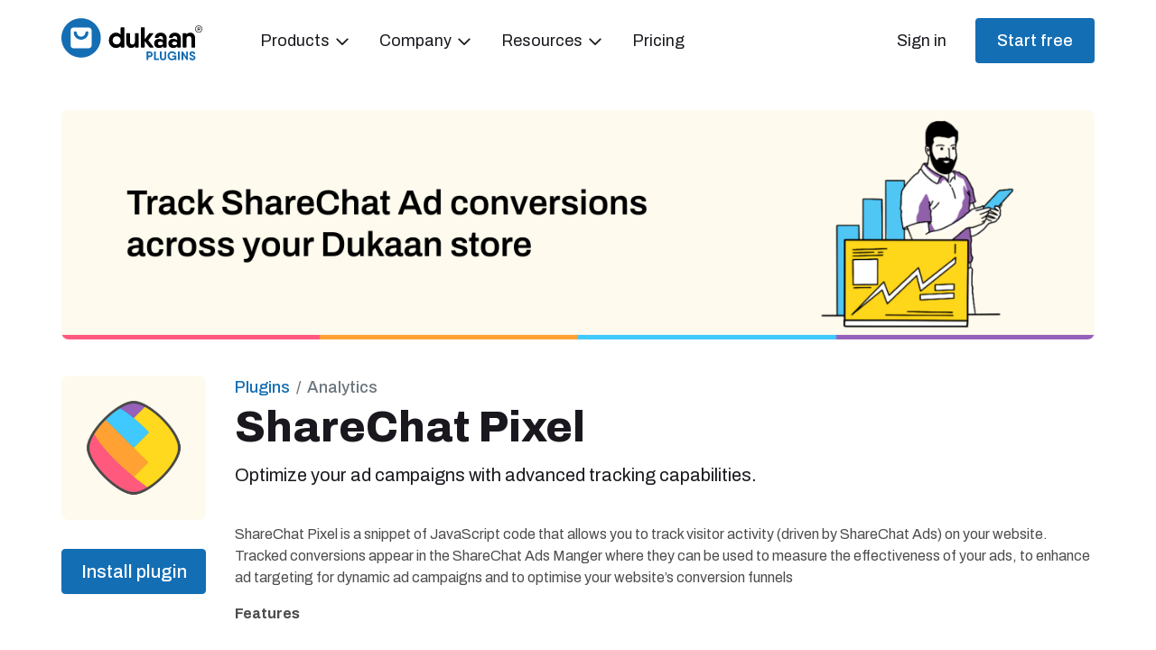

--- FILE ---
content_type: text/html
request_url: https://mydukaan.io/plugins/62c58d7762aee71566118f97
body_size: 32596
content:
<!DOCTYPE html><html lang="en"><head><link rel="icon" href="/favicon.png"/><meta name="theme-color" content="#000000"/><meta name="apple-mobile-web-app-capable" content="yes"/><meta name="apple-mobile-web-app-status-bar-style" content="black-translucent"/><link rel="apple-touch-icon" sizes="180x180" href="/icons/icon.jpg"/><link rel="apple-touch-icon" sizes="180x180" href="/icons/icon.jpg"/><meta name="apple-mobile-web-app-capable" content="yes"/><meta name="apple-mobile-web-app-status-bar-style" content="black-translucent"/><meta name="mobile-web-app-capable" content="yes"/><link href="/splashscreens/iphone5_splash.png" media="(device-width: 320px) and (device-height: 568px) and (-webkit-device-pixel-ratio: 2)" rel="apple-touch-startup-image"/><link href="/splashscreens/iphone6_splash.png" media="(device-width: 375px) and (device-height: 667px) and (-webkit-device-pixel-ratio: 2)" rel="apple-touch-startup-image"/><link href="/splashscreens/iphoneplus_splash.png" media="(device-width: 621px) and (device-height: 1104px) and (-webkit-device-pixel-ratio: 3)" rel="apple-touch-startup-image"/><link href="/splashscreens/iphonex_splash.png" media="(device-width: 375px) and (device-height: 812px) and (-webkit-device-pixel-ratio: 3)" rel="apple-touch-startup-image"/><link href="/splashscreens/ipad_splash.png" media="(device-width: 768px) and (device-height: 1024px) and (-webkit-device-pixel-ratio: 2)" rel="apple-touch-startup-image"/><link href="/splashscreens/ipadpro1_splash.png" media="(device-width: 834px) and (device-height: 1112px) and (-webkit-device-pixel-ratio: 2)" rel="apple-touch-startup-image"/><link href="/splashscreens/ipadpro2_splash.png" media="(device-width: 1024px) and (device-height: 1366px) and (-webkit-device-pixel-ratio: 2)" rel="apple-touch-startup-image"/><meta name="apple-mobile-web-app-title" content="Dukaan"/><link rel="preconnect" href="https://fonts.googleapis.com"/><link rel="preconnect" href="https://fonts.gstatic.com"/><link rel="stylesheet" data-href="https://fonts.googleapis.com/css2?family=Archivo:wght@400;500;600;700;800&amp;display=swap"/><script>(function(w,d,s,l,i){w[l]=w[l]||[];w[l].push({'gtm.start':
                        new Date().getTime(),event:'gtm.js'});var f=d.getElementsByTagName(s)[0],
                        j=d.createElement(s),dl=l!='dataLayer'?'&l='+l:'';j.async=true;j.src=
                        'https://www.googletagmanager.com/gtm.js?id='+i+dl;f.parentNode.insertBefore(j,f);
                        })(window,document,'script','dataLayer','GTM-MZWXC56');</script><meta charSet="utf-8"/><meta name="google-site-verification" content="_QF1rENKZdV9MwlDQzVP-FW90fP-3IRlyEsaNDyOs8I"/><meta name="facebook-domain-verification" content="slceh3ad5a8jfqyijcze766ahbyg0s"/><meta name="viewport" content="width=device-width, maximum-scale=1, minimum-scale=1, initial-scale=1, user-scalable=no, shrink-to-fit=no"/><script async="" src="https://www.googletagmanager.com/gtag/js?id=UA-168228919-1"></script><script async="" src="https://www.googletagmanager.com/gtag/js?id=G-MTSF2067F5"></script><link rel="stylesheet" href="https://cdnjs.cloudflare.com/ajax/libs/animate.css/4.1.1/animate.min.css"/><link rel="stylesheet" data-href="https://fonts.googleapis.com/css?family=Libre Baskerville" data-optimized-fonts="true"/><title>ShareChat Pixel - Dukaan Plugins</title><meta name="description" content="Optimize your ad campaigns with advanced tracking capabilities."/><meta property="og:title" content="ShareChat Pixel - Dukaan Plugins"/><meta property="og:description" content="Optimize your ad campaigns with advanced tracking capabilities."/><meta property="og:image" content="Analytics"/><meta name="twitter:card" content="summary_large_image"/><meta name="next-head-count" content="14"/><link rel="preload" href="/_next/static/css/4de69ed134dda54d5486.css" as="style"/><link rel="stylesheet" href="/_next/static/css/4de69ed134dda54d5486.css" data-n-g=""/><noscript data-n-css=""></noscript><link rel="preload" href="/_next/static/chunks/webpack-d2b0bc519edde9fd543a.js" as="script"/><link rel="preload" href="/_next/static/chunks/framework.4ceb3e29f1c4f90f6fdf.js" as="script"/><link rel="preload" href="/_next/static/chunks/commons.4af1bf667ec82200c041.js" as="script"/><link rel="preload" href="/_next/static/chunks/main-b81e4ec47cfb7d0671d2.js" as="script"/><link rel="preload" href="/_next/static/chunks/ea88be26.58e920d5387598bb2039.js" as="script"/><link rel="preload" href="/_next/static/chunks/02679c23e6623e519c5fdff9b07cd29ad5f86ba1.d20cb32e766bf20e3f59.js" as="script"/><link rel="preload" href="/_next/static/chunks/ec45683493eef25f03dc06424382a2bce488491a.a162d62c26db36abb36d.js" as="script"/><link rel="preload" href="/_next/static/chunks/02c74fd01b92b28e09ecf706321ad3c0c6aca670.c8601bb666fa0f4569f1.js" as="script"/><link rel="preload" href="/_next/static/chunks/0e0c8f429fc7b1a29b6b7383c4c3831d25c97c6e.f99b774d5510abbfd35a.js" as="script"/><link rel="preload" href="/_next/static/chunks/f3ca3d0c28100e0a367b6191468b08ed38b14a14.20a668c408cf0c08524f.js" as="script"/><link rel="preload" href="/_next/static/chunks/cd054f915006ad7eb5ca5b96d55c1d71ebc2d437.86b6daf449d1a7e5df2c.js" as="script"/><link rel="preload" href="/_next/static/chunks/pages/_app-eaf2c57f6e807219af5c.js" as="script"/><link rel="preload" href="/_next/static/chunks/a653b67e563ac8b4094b06402c40f5e618e9fdb9.d9a8e437ebb3f08b8528.js" as="script"/><link rel="preload" href="/_next/static/chunks/f9066a76106e864f103a3c6315abb12cb22abd72.e559aca789806489e92a.js" as="script"/><link rel="preload" href="/_next/static/chunks/6bae642ae9a139314d99b35a734e104c1cca3fa3.a95c2117638988bc9133.js" as="script"/><link rel="preload" href="/_next/static/chunks/pages/plugins/%5BpluginUUID%5D-d6308fa93bebc788c211.js" as="script"/><style id="jss-server-side">html {
  box-sizing: border-box;
  -webkit-font-smoothing: antialiased;
  -moz-osx-font-smoothing: grayscale;
}
*, *::before, *::after {
  box-sizing: inherit;
}
strong, b {
  font-weight: 700;
}
body {
  color: rgba(0, 0, 0, 0.87);
  margin: 0;
  font-size: 0.875rem;
  font-family: "Archivo", san-serif;
  font-weight: 400;
  line-height: 1.43;
  background-color: #fafafa;
}
@media print {
  body {
    background-color: #fff;
  }
}
  body::backdrop {
    background-color: #fafafa;
  }</style><style data-href="https://fonts.googleapis.com/css2?family=Archivo:wght@400;500;600;700;800&display=swap">@font-face{font-family:'Archivo';font-style:normal;font-weight:400;font-stretch:normal;font-display:swap;src:url(https://fonts.gstatic.com/l/font?kit=k3k6o8UDI-1M0wlSV9XAw6lQkqWY8Q82sJaRE-NWIDdgffTTNDNp8w&skey=8131191f4580dfcb&v=v25) format('woff')}@font-face{font-family:'Archivo';font-style:normal;font-weight:500;font-stretch:normal;font-display:swap;src:url(https://fonts.gstatic.com/l/font?kit=k3k6o8UDI-1M0wlSV9XAw6lQkqWY8Q82sJaRE-NWIDdgffTTBjNp8w&skey=8131191f4580dfcb&v=v25) format('woff')}@font-face{font-family:'Archivo';font-style:normal;font-weight:600;font-stretch:normal;font-display:swap;src:url(https://fonts.gstatic.com/l/font?kit=k3k6o8UDI-1M0wlSV9XAw6lQkqWY8Q82sJaRE-NWIDdgffTT6jRp8w&skey=8131191f4580dfcb&v=v25) format('woff')}@font-face{font-family:'Archivo';font-style:normal;font-weight:700;font-stretch:normal;font-display:swap;src:url(https://fonts.gstatic.com/l/font?kit=k3k6o8UDI-1M0wlSV9XAw6lQkqWY8Q82sJaRE-NWIDdgffTT0zRp8w&skey=8131191f4580dfcb&v=v25) format('woff')}@font-face{font-family:'Archivo';font-style:normal;font-weight:800;font-stretch:normal;font-display:swap;src:url(https://fonts.gstatic.com/l/font?kit=k3k6o8UDI-1M0wlSV9XAw6lQkqWY8Q82sJaRE-NWIDdgffTTtDRp8w&skey=8131191f4580dfcb&v=v25) format('woff')}@font-face{font-family:'Archivo';font-style:normal;font-weight:400;font-stretch:100%;font-display:swap;src:url(https://fonts.gstatic.com/s/archivo/v25/k3kPo8UDI-1M0wlSV9XAw6lQkqWY8Q82sLySOxKsv4RnUPU.woff2) format('woff2');unicode-range:U+0102-0103,U+0110-0111,U+0128-0129,U+0168-0169,U+01A0-01A1,U+01AF-01B0,U+0300-0301,U+0303-0304,U+0308-0309,U+0323,U+0329,U+1EA0-1EF9,U+20AB}@font-face{font-family:'Archivo';font-style:normal;font-weight:400;font-stretch:100%;font-display:swap;src:url(https://fonts.gstatic.com/s/archivo/v25/k3kPo8UDI-1M0wlSV9XAw6lQkqWY8Q82sLyTOxKsv4RnUPU.woff2) format('woff2');unicode-range:U+0100-02BA,U+02BD-02C5,U+02C7-02CC,U+02CE-02D7,U+02DD-02FF,U+0304,U+0308,U+0329,U+1D00-1DBF,U+1E00-1E9F,U+1EF2-1EFF,U+2020,U+20A0-20AB,U+20AD-20C0,U+2113,U+2C60-2C7F,U+A720-A7FF}@font-face{font-family:'Archivo';font-style:normal;font-weight:400;font-stretch:100%;font-display:swap;src:url(https://fonts.gstatic.com/s/archivo/v25/k3kPo8UDI-1M0wlSV9XAw6lQkqWY8Q82sLydOxKsv4Rn.woff2) format('woff2');unicode-range:U+0000-00FF,U+0131,U+0152-0153,U+02BB-02BC,U+02C6,U+02DA,U+02DC,U+0304,U+0308,U+0329,U+2000-206F,U+20AC,U+2122,U+2191,U+2193,U+2212,U+2215,U+FEFF,U+FFFD}@font-face{font-family:'Archivo';font-style:normal;font-weight:500;font-stretch:100%;font-display:swap;src:url(https://fonts.gstatic.com/s/archivo/v25/k3kPo8UDI-1M0wlSV9XAw6lQkqWY8Q82sLySOxKsv4RnUPU.woff2) format('woff2');unicode-range:U+0102-0103,U+0110-0111,U+0128-0129,U+0168-0169,U+01A0-01A1,U+01AF-01B0,U+0300-0301,U+0303-0304,U+0308-0309,U+0323,U+0329,U+1EA0-1EF9,U+20AB}@font-face{font-family:'Archivo';font-style:normal;font-weight:500;font-stretch:100%;font-display:swap;src:url(https://fonts.gstatic.com/s/archivo/v25/k3kPo8UDI-1M0wlSV9XAw6lQkqWY8Q82sLyTOxKsv4RnUPU.woff2) format('woff2');unicode-range:U+0100-02BA,U+02BD-02C5,U+02C7-02CC,U+02CE-02D7,U+02DD-02FF,U+0304,U+0308,U+0329,U+1D00-1DBF,U+1E00-1E9F,U+1EF2-1EFF,U+2020,U+20A0-20AB,U+20AD-20C0,U+2113,U+2C60-2C7F,U+A720-A7FF}@font-face{font-family:'Archivo';font-style:normal;font-weight:500;font-stretch:100%;font-display:swap;src:url(https://fonts.gstatic.com/s/archivo/v25/k3kPo8UDI-1M0wlSV9XAw6lQkqWY8Q82sLydOxKsv4Rn.woff2) format('woff2');unicode-range:U+0000-00FF,U+0131,U+0152-0153,U+02BB-02BC,U+02C6,U+02DA,U+02DC,U+0304,U+0308,U+0329,U+2000-206F,U+20AC,U+2122,U+2191,U+2193,U+2212,U+2215,U+FEFF,U+FFFD}@font-face{font-family:'Archivo';font-style:normal;font-weight:600;font-stretch:100%;font-display:swap;src:url(https://fonts.gstatic.com/s/archivo/v25/k3kPo8UDI-1M0wlSV9XAw6lQkqWY8Q82sLySOxKsv4RnUPU.woff2) format('woff2');unicode-range:U+0102-0103,U+0110-0111,U+0128-0129,U+0168-0169,U+01A0-01A1,U+01AF-01B0,U+0300-0301,U+0303-0304,U+0308-0309,U+0323,U+0329,U+1EA0-1EF9,U+20AB}@font-face{font-family:'Archivo';font-style:normal;font-weight:600;font-stretch:100%;font-display:swap;src:url(https://fonts.gstatic.com/s/archivo/v25/k3kPo8UDI-1M0wlSV9XAw6lQkqWY8Q82sLyTOxKsv4RnUPU.woff2) format('woff2');unicode-range:U+0100-02BA,U+02BD-02C5,U+02C7-02CC,U+02CE-02D7,U+02DD-02FF,U+0304,U+0308,U+0329,U+1D00-1DBF,U+1E00-1E9F,U+1EF2-1EFF,U+2020,U+20A0-20AB,U+20AD-20C0,U+2113,U+2C60-2C7F,U+A720-A7FF}@font-face{font-family:'Archivo';font-style:normal;font-weight:600;font-stretch:100%;font-display:swap;src:url(https://fonts.gstatic.com/s/archivo/v25/k3kPo8UDI-1M0wlSV9XAw6lQkqWY8Q82sLydOxKsv4Rn.woff2) format('woff2');unicode-range:U+0000-00FF,U+0131,U+0152-0153,U+02BB-02BC,U+02C6,U+02DA,U+02DC,U+0304,U+0308,U+0329,U+2000-206F,U+20AC,U+2122,U+2191,U+2193,U+2212,U+2215,U+FEFF,U+FFFD}@font-face{font-family:'Archivo';font-style:normal;font-weight:700;font-stretch:100%;font-display:swap;src:url(https://fonts.gstatic.com/s/archivo/v25/k3kPo8UDI-1M0wlSV9XAw6lQkqWY8Q82sLySOxKsv4RnUPU.woff2) format('woff2');unicode-range:U+0102-0103,U+0110-0111,U+0128-0129,U+0168-0169,U+01A0-01A1,U+01AF-01B0,U+0300-0301,U+0303-0304,U+0308-0309,U+0323,U+0329,U+1EA0-1EF9,U+20AB}@font-face{font-family:'Archivo';font-style:normal;font-weight:700;font-stretch:100%;font-display:swap;src:url(https://fonts.gstatic.com/s/archivo/v25/k3kPo8UDI-1M0wlSV9XAw6lQkqWY8Q82sLyTOxKsv4RnUPU.woff2) format('woff2');unicode-range:U+0100-02BA,U+02BD-02C5,U+02C7-02CC,U+02CE-02D7,U+02DD-02FF,U+0304,U+0308,U+0329,U+1D00-1DBF,U+1E00-1E9F,U+1EF2-1EFF,U+2020,U+20A0-20AB,U+20AD-20C0,U+2113,U+2C60-2C7F,U+A720-A7FF}@font-face{font-family:'Archivo';font-style:normal;font-weight:700;font-stretch:100%;font-display:swap;src:url(https://fonts.gstatic.com/s/archivo/v25/k3kPo8UDI-1M0wlSV9XAw6lQkqWY8Q82sLydOxKsv4Rn.woff2) format('woff2');unicode-range:U+0000-00FF,U+0131,U+0152-0153,U+02BB-02BC,U+02C6,U+02DA,U+02DC,U+0304,U+0308,U+0329,U+2000-206F,U+20AC,U+2122,U+2191,U+2193,U+2212,U+2215,U+FEFF,U+FFFD}@font-face{font-family:'Archivo';font-style:normal;font-weight:800;font-stretch:100%;font-display:swap;src:url(https://fonts.gstatic.com/s/archivo/v25/k3kPo8UDI-1M0wlSV9XAw6lQkqWY8Q82sLySOxKsv4RnUPU.woff2) format('woff2');unicode-range:U+0102-0103,U+0110-0111,U+0128-0129,U+0168-0169,U+01A0-01A1,U+01AF-01B0,U+0300-0301,U+0303-0304,U+0308-0309,U+0323,U+0329,U+1EA0-1EF9,U+20AB}@font-face{font-family:'Archivo';font-style:normal;font-weight:800;font-stretch:100%;font-display:swap;src:url(https://fonts.gstatic.com/s/archivo/v25/k3kPo8UDI-1M0wlSV9XAw6lQkqWY8Q82sLyTOxKsv4RnUPU.woff2) format('woff2');unicode-range:U+0100-02BA,U+02BD-02C5,U+02C7-02CC,U+02CE-02D7,U+02DD-02FF,U+0304,U+0308,U+0329,U+1D00-1DBF,U+1E00-1E9F,U+1EF2-1EFF,U+2020,U+20A0-20AB,U+20AD-20C0,U+2113,U+2C60-2C7F,U+A720-A7FF}@font-face{font-family:'Archivo';font-style:normal;font-weight:800;font-stretch:100%;font-display:swap;src:url(https://fonts.gstatic.com/s/archivo/v25/k3kPo8UDI-1M0wlSV9XAw6lQkqWY8Q82sLydOxKsv4Rn.woff2) format('woff2');unicode-range:U+0000-00FF,U+0131,U+0152-0153,U+02BB-02BC,U+02C6,U+02DA,U+02DC,U+0304,U+0308,U+0329,U+2000-206F,U+20AC,U+2122,U+2191,U+2193,U+2212,U+2215,U+FEFF,U+FFFD}</style><style data-href="https://fonts.googleapis.com/css?family=Libre Baskerville">@font-face{font-family:'Libre Baskerville';font-style:normal;font-weight:400;src:url(https://fonts.gstatic.com/l/font?kit=kmKUZrc3Hgbbcjq75U4uslyuy4kn0olVQ-LglH6T17uj8Q4iDgNJ&skey=1ccff9706b4dcbb3&v=v24) format('woff')}@font-face{font-family:'Libre Baskerville';font-style:normal;font-weight:400;src:url(https://fonts.gstatic.com/l/font?kit=kmKUZrc3Hgbbcjq75U4uslyuy4kn0olVQ-LglH6T17uj8Q4iAANJnObSfLAegIc&skey=1ccff9706b4dcbb3&v=v24) format('woff');unicode-range:U+0100-02BA,U+02BD-02C5,U+02C7-02CC,U+02CE-02D7,U+02DD-02FF,U+0304,U+0308,U+0329,U+1D00-1DBF,U+1E00-1E9F,U+1EF2-1EFF,U+2020,U+20A0-20AB,U+20AD-20C0,U+2113,U+2C60-2C7F,U+A720-A7FF}@font-face{font-family:'Libre Baskerville';font-style:normal;font-weight:400;src:url(https://fonts.gstatic.com/l/font?kit=kmKUZrc3Hgbbcjq75U4uslyuy4kn0olVQ-LglH6T17uj8Q4iDgNJnObSfLAe&skey=1ccff9706b4dcbb3&v=v24) format('woff');unicode-range:U+0000-00FF,U+0131,U+0152-0153,U+02BB-02BC,U+02C6,U+02DA,U+02DC,U+0304,U+0308,U+0329,U+2000-206F,U+20AC,U+2122,U+2191,U+2193,U+2212,U+2215,U+FEFF,U+FFFD}</style></head><body><div id="__next"><div class="full-loader"><div style="width:100px;height:100px;overflow:hidden;margin:0 auto;outline:none" title="" role="button" aria-label="animation" tabindex="0"></div></div><div id="scrollLayout" class="layout-wrap plugins-layout-wrap"><div class="content-section black-friday-timer"><header class="header white-header" id="main-header"><div class="container mobile-header-styling"><div class="header-container-wrap"><div class="header-menu-wraper"><a class="logo-link" href="/"><img src="[data-uri]" alt="dukaan"/></a><div class="black-logo"><a class="logo-link" href="/"><img src="[data-uri]" alt="dukaan"/></a></div><div class=""><div class="menu-inner"><div class="mobileLogo"><a class="logo-link" href="/"><img src="[data-uri]" alt="dukaan"/></a><div class="black-logo"><a class="logo-link" href="/"><img src="[data-uri]" alt="dukaan"/></a></div></div><div class="menu-links"><div class="mega-menu-header"><span class="herader-product-link">Products<span class="arrow-toggle"></span></span><div class="header-submenu"><div class="header-submenu-inner"><div class="container"><div class="header-product-inner"><a href="/themes" class="mega-menu-link-main" rel="noopener noreferrer"><span class="mega-menu-link-icon"><img src="[data-uri]"/></span><span class="mega-menu-link-txt"><b>Dukaan themes</b>Discover themes from our curated collection &amp; start with the one perfect for your business.</span></a><span class="mega-menu-link-main"><span class="mega-menu-link-icon"><img src="[data-uri]"/></span><span class="mega-menu-link-txt"><b>Dukaan delivery</b>Your pan-India hassle-free shipping partner.</span></span><span class="mega-menu-link-main"><span class="mega-menu-link-icon"><img src="[data-uri]"/></span><span class="mega-menu-link-txt"><b>Dukaan plugins</b>Add extra functionality, features, and customization with the help of plugins.</span></span><span class="mega-menu-link-main"><span class="mega-menu-link-icon"><img src="[data-uri]"/></span><span class="mega-menu-link-txt"><b>Business tools</b>Free tools to help take your business to the next level.</span></span></div></div></div></div></div><div class="mega-menu-header"><span class="herader-product-link">Company</span><div class="header-submenu"><div class="header-submenu-inner"><div class="container"><div class="header-product-inner"><a href="https://angel.co/company/dukaan-app/jobs" target="_blank" class="mega-menu-link-main" rel="noopener noreferrer"><span class="mega-menu-link-icon"><img src="[data-uri]"/></span><span class="mega-menu-link-txt"><b>Careers</b>Join the team and be a part of the rocketship.</span></a><span class="mega-menu-link-main"><span class="mega-menu-link-icon"><img src="[data-uri]"/></span><span class="mega-menu-link-txt"><b>About</b>The who, what, and why of Dukaan.</span></span></div></div></div></div></div><div class="mega-menu-header"><span class="herader-product-link">Resources</span><div class="header-submenu"><div class="header-submenu-inner"><div class="container"><div class="header-product-inner"><a href="https://mydukaan.io/blog" target="_blank" class="mega-menu-link-main" rel="noopener noreferrer"><span class="mega-menu-link-icon"><img src="[data-uri]"/></span><span class="mega-menu-link-txt"><b>Blog</b>Get useful tips on how to start &amp; grow your online business.</span></a><a href="https://www.facebook.com/groups/dukaanapp" target="_blank" class="mega-menu-link-main" rel="noopener noreferrer"><span class="mega-menu-link-icon"><img src="[data-uri]" alt="Community icon"/></span><span class="mega-menu-link-txt"><b>Community</b>Become a part of our exclusive Dukaan VIP Facebook group with over 50k+ members.</span></a><a href="https://www.youtube.com/@Dukaan" target="_blank" class="mega-menu-link-main" rel="noopener noreferrer"><span class="mega-menu-link-icon"><img src="[data-uri]" alt="Video icon"/></span><span class="mega-menu-link-txt"><b>Videos</b>Acquire skills to setup and run your online store from our videos and tutorials.</span></a><a href="https://help.mydukaan.io/" target="_blank" class="mega-menu-link-main" rel="noopener noreferrer"><span class="mega-menu-link-icon"><img src="[data-uri]"/></span><span class="mega-menu-link-txt"><b>Help center</b>Advice and answers from the Dukaan Team.</span></a></div></div></div></div></div><span>Pricing</span></div><div class="header-actions"><a rel="noopener noreferrer" class="sign-in-link anchor-1">Sign in</a><a target="_blank" rel="noopener noreferrer" class="download-app-btn d-inline-flex btn-0 btn-primary">Start free</a></div></div></div></div></div></div></header><section class="plugin-detail-banner d-flex-c-c container"><img alt="ShareChat Pixel" src="https://dms.mydukaan.io/original/webp/plugins/1657114060694-ShareChat_banner.png"/></section><section class="plugin-detail-content"><div class="container"><div class="plugin-detail-inner"><div class="privy-section"><img height="160" alt="ShareChat Pixel" src="https://dms.mydukaan.io/original/webp/plugins/1657114036177-ShareChat_logo.png"/><a href="https://web.mydukaan.io/login?redirectUrl=/plugins/62c58d7762aee71566118f97&amp;gs=0" target="_blank" class="d-inline-flex btn-2 btn-primary text-medium" rel="noreferrer">Install plugin</a></div><div class="plugin-detail-others"><section class="plugin-detail-privy"><nav aria-label="breadcrumb"><ol class="breadcrumb"><li class="breadcrumb-item"><a href="/plugins">Plugins</a></li><li class="breadcrumb-item active" aria-current="page">Analytics</li></ol></nav><h1 class="plugin-privy-heading">ShareChat Pixel</h1><h4 class="plugin-privy-sub-heading">Optimize your ad campaigns with advanced tracking capabilities.</h4><div><p>ShareChat Pixel is a snippet of JavaScript code that allows you to track visitor activity (driven by ShareChat Ads) on your website. Tracked conversions appear in the ShareChat Ads Manger where they can be used to measure the effectiveness of your ads, to enhance ad targeting for dynamic ad campaigns and to optimise your website’s conversion funnels</p><p><strong>Features</strong></p><ul><li>Advertise on Sharechat ads network - Sharechat &amp; Moj</li><li>Drive Results With ShareChat Ads</li><li>Target the Indic-language internet users of Bharat by advertising to them in 15+ languages. Connect with your consumers in the language of their choice.</li></ul></div><h2 class="section-header plugin-section-header">Installation guide</h2><div><p>In-order to implement the pixel you will need:</p><ul><li>Your pixel based code or its ID</li><li>Copy your Sharechhat pixel code or ID</li><li>Paste it in the plugin settings</li><li>Visit your Sharechat ads dashboard to test events</li></ul></div><section class="faq-section faq-plus-section"><h2 class="section-header">FAQs</h2><div class="faq-list"><div class="faq-item"><div class="faq-header"><h6>Is this plugin free to use?</h6><div class="expand-action"><img src="[data-uri]" alt="+"/></div></div></div><div class="faq-item"><div class="faq-header"><h6>How can I test if the ShareChat pixel is working?</h6><div class="expand-action"><img src="[data-uri]" alt="+"/></div></div></div><div class="faq-item"><div class="faq-header"><h6>Who are the potential audience on ShareChat Ads? And how do we advertise luxury goods?</h6><div class="expand-action"><img src="[data-uri]" alt="+"/></div></div></div></div></section></section></div></div></div></section><section class="download-app-banner "><div class="container"><div class="download-app-baaner-wrap download-dukaan-web-banner-wrap"><h2>Chase your dreams. Start your online store.</h2><p>Take your business online with Dukaan. Get your free online store in 30 seconds.</p><a href="https://web.mydukaan.io/login?pluginUUID=62c58d7762aee71566118f97" target="_blank" rel="noopener noreferrer" class="download-app-btn d-inline-flex btn-0 btn-white">Get started</a></div></div></section></div><footer class="footer"><section class="container"><div class="footer-links-logo-wrap"><div class="footer-logo-wrap"><a class="logo-link" href="/"><img src="[data-uri]" alt="dukaan"/></a></div><div class="footer-links-wrap"><ul><li><a href="/tools">Business tools</a></li><li><a href="/dukaan-for-pc">Dukaan for PC</a></li><li><a href="/delivery">Dukaan delivery</a></li><li><a href="/plugins">Dukaan plugins</a></li><li><a href="/themes">Dukaan themes</a></li><li><a href="/enterprises">Dukaan enterprise</a></li></ul><ul><li class="award-footer-label"><a href="/awards">Awards &#x27;22</a></li><li><a href="https://help.mydukaan.io/" target="_blank" rel="noreferrer">Help center</a></li><li><a href="https://mydukaan.io/blog">Blog</a></li><li><a href="https://mydukaan.io/files/Mydukaan_banned_products.pdf" target="_blank" rel="noreferrer">Banned items</a></li></ul><ul><li><a href="/about-us">About</a></li><li><a href="/privacy">Privacy</a></li><li><a href="/terms">Terms</a></li><li><a href="/in/contact-us">Contact</a></li><li><a href="/in/faq">FAQ&#x27;s</a></li></ul><ul><li><a href="https://angel.co/company/dukaan-app/jobs" target="_blank" rel="noreferrer">Jobs</a></li><li><a href="/branding" target="_blank" rel="noreferrer">Branding</a></li><li><a href="mailto:suumit@mydukaan.io">Press inquiry</a></li><li><a href="/bugbounty/">Bug bounty</a></li></ul><ul><li><a href="https://www.facebook.com/mydukaanapp/" target="_blank" rel="noreferrer">Facebook</a></li><li><a href="https://twitter.com/mydukaanapp" target="_blank" rel="noreferrer">Twitter</a></li><li><a href="https://www.linkedin.com/company/dukaan/" target="_blank" rel="noreferrer">Linkedin</a></li></ul></div></div><div class="company-rights-section"><a class="logo-link" href="/"><img src="[data-uri]" alt="dukaan"/></a><div>Growthpond Technology Pvt Ltd. All rights reserved,<!-- --> <!-- -->2026<!-- -->.</div><div class="made-in-section"><span>Made in</span><img src="[data-uri]" alt="india"/></div></div></section></footer></div></div><script id="__NEXT_DATA__" type="application/json">{"props":{"pageProps":{"pluginDetails":{"_id":"62c58d7762aee71566118f97","Name":"ShareChat Pixel","listingInfo":{"short_desc":"Optimize your ad campaigns with advanced tracking capabilities.","logo":"https://dms.mydukaan.io/original/webp/plugins/1657114036177-ShareChat_logo.png","name":"ShareChat Pixel","short_name":"","cover_images":[],"images":{"web":["https://dms.mydukaan.io/original/webp/plugins/1657114060694-ShareChat_banner.png"],"app":[]},"screenshots":[],"rating":0,"ratings_count":0,"reviews_count":0,"developer_name":"Sharechat","developer_email":" ","activation_link":" ","tags":["Analytics"],"active_users_range":"0-100","video_link":" ","long_desc":"\u003cp\u003eShareChat Pixel is a snippet of JavaScript code that allows you to track visitor activity (driven by ShareChat Ads) on your website. Tracked conversions appear in the ShareChat Ads Manger where they can be used to measure the effectiveness of your ads, to enhance ad targeting for dynamic ad campaigns and to optimise your website’s conversion funnels\u003c/p\u003e\u003cp\u003e\u003cstrong\u003eFeatures\u003c/strong\u003e\u003c/p\u003e\u003cul\u003e\u003cli\u003eAdvertise on Sharechat ads network - Sharechat \u0026amp; Moj\u003c/li\u003e\u003cli\u003eDrive Results With ShareChat Ads\u003c/li\u003e\u003cli\u003eTarget the Indic-language internet users of Bharat by advertising to them in 15+ languages. Connect with your consumers in the language of their choice.\u003c/li\u003e\u003c/ul\u003e","installation_guide":"\u003cp\u003eIn-order to implement the pixel you will need:\u003c/p\u003e\u003cul\u003e\u003cli\u003eYour pixel based code or its ID\u003c/li\u003e\u003cli\u003eCopy your Sharechhat pixel code or ID\u003c/li\u003e\u003cli\u003ePaste it in the plugin settings\u003c/li\u003e\u003cli\u003eVisit your Sharechat ads dashboard to test events\u003c/li\u003e\u003c/ul\u003e","faqs":[{"q":"Is this plugin free to use?","a":"Yes, the Sharechat pixel is completely free to use."},{"q":"How can I test if the ShareChat pixel is working?","a":"You can visit your ShareChat ads dashboard to test events. Additionally, you can install the Sharechat pixel helper plugin on google chrome and visit your website to verify the installed pixel."},{"q":"Who are the potential audience on ShareChat Ads? And how do we advertise luxury goods?","a":"You can target SEC A and SEC A+ audience who prefer high value goods. ShareChat also has advertisers from premium automobile industries advertising on ShareChat Ads. Please reach out to ShareChat support for a deeper understanding of the audience base."}],"developer_website":"https://sharechat.com/","developer_privacy":""},"type":"widget","status":"active","user_id":4574571,"createdAt":"2022-07-06T13:26:15.274Z","modifiedAt":"2022-07-27T10:08:16.213Z","home_url":"https://apps.mydukaan.io/widgets/62c58d7762aee71566118f97/settings","settings":{"params":[{"name":"{pixel_id}","lable":"ID"}],"param2":"","code":"(function (w, d, s, l, i) {\n        w.scSdkId = i;\n        w[l] = w[l] || [];\n        w.scq = function (eventName, eventType, p) {\n          const props = p || {};\n          w[l].push({\n            eventName,\n            eventType,\n            meta: props,\n            eventFireTs: Date.now(),\n          });\n        };\n        w.scq('PAGE_VIEW', 'AUTO', {\n          pageUrl: w.location.href,\n        });\n        const scr = d.createElement(s);\n        scr.type = 'text/javascript';\n        scr.async = true;\n        scr.src = window.sharechat_sdk_url || 'https://sc-events-sdk.sharechat.com/web-sdk.js';\n        const x = d.getElementsByTagName(s)[0];\n        x.parentNode.insertBefore(scr, x);\n      })(window, document, 'script', 'scLayer', '{{pixel_id}}');"},"is_international":true,"is_mobile":true}},"__N_SSG":true},"page":"/plugins/[pluginUUID]","query":{"pluginUUID":"62c58d7762aee71566118f97"},"buildId":"NMu8CB2YneSFPzXs8eVrA","runtimeConfig":{},"isFallback":false,"gsp":true}</script><script nomodule="" src="/_next/static/chunks/polyfills-95036aead0e634c0c881.js"></script><script src="/_next/static/chunks/webpack-d2b0bc519edde9fd543a.js" async=""></script><script src="/_next/static/chunks/framework.4ceb3e29f1c4f90f6fdf.js" async=""></script><script src="/_next/static/chunks/commons.4af1bf667ec82200c041.js" async=""></script><script src="/_next/static/chunks/main-b81e4ec47cfb7d0671d2.js" async=""></script><script src="/_next/static/chunks/ea88be26.58e920d5387598bb2039.js" async=""></script><script src="/_next/static/chunks/02679c23e6623e519c5fdff9b07cd29ad5f86ba1.d20cb32e766bf20e3f59.js" async=""></script><script src="/_next/static/chunks/ec45683493eef25f03dc06424382a2bce488491a.a162d62c26db36abb36d.js" async=""></script><script src="/_next/static/chunks/02c74fd01b92b28e09ecf706321ad3c0c6aca670.c8601bb666fa0f4569f1.js" async=""></script><script src="/_next/static/chunks/0e0c8f429fc7b1a29b6b7383c4c3831d25c97c6e.f99b774d5510abbfd35a.js" async=""></script><script src="/_next/static/chunks/f3ca3d0c28100e0a367b6191468b08ed38b14a14.20a668c408cf0c08524f.js" async=""></script><script src="/_next/static/chunks/cd054f915006ad7eb5ca5b96d55c1d71ebc2d437.86b6daf449d1a7e5df2c.js" async=""></script><script src="/_next/static/chunks/pages/_app-eaf2c57f6e807219af5c.js" async=""></script><script src="/_next/static/chunks/a653b67e563ac8b4094b06402c40f5e618e9fdb9.d9a8e437ebb3f08b8528.js" async=""></script><script src="/_next/static/chunks/f9066a76106e864f103a3c6315abb12cb22abd72.e559aca789806489e92a.js" async=""></script><script src="/_next/static/chunks/6bae642ae9a139314d99b35a734e104c1cca3fa3.a95c2117638988bc9133.js" async=""></script><script src="/_next/static/chunks/pages/plugins/%5BpluginUUID%5D-d6308fa93bebc788c211.js" async=""></script><script src="/_next/static/NMu8CB2YneSFPzXs8eVrA/_buildManifest.js" async=""></script><script src="/_next/static/NMu8CB2YneSFPzXs8eVrA/_ssgManifest.js" async=""></script><noscript><iframe src="https://www.googletagmanager.com/ns.html?id=GTM-MZWXC56" height="0" width="0" style="display:none;visibility:hidden"></iframe></noscript></body></html>

--- FILE ---
content_type: text/css
request_url: https://mydukaan.io/_next/static/css/4de69ed134dda54d5486.css
body_size: 79475
content:
*{-webkit-tap-highlight-color:rgba(0,0,0,0)}ol,ul{margin:0;list-style:none}a,a:hover{text-decoration:none;outline:none}a:hover{color:inherit}blockquote,q{quotes:none}blockquote:after,blockquote:before,q:after,q:before{content:"";content:none}table{border-collapse:collapse;border-spacing:0}a,abbr,acronym,address,applet,article,aside,audio,b,big,blockquote,body,canvas,caption,center,cite,code,dd,del,details,dfn,div,dl,dt,em,embed,fieldset,figcaption,figure,footer,form,h1,h2,h3,h4,h5,h6,header,hgroup,html,i,iframe,img,ins,kbd,label,legend,li,mark,menu,nav,object,ol,output,p,pre,q,ruby,s,samp,section,small,span,strike,strong,sub,summary,sup,table,tbody,td,tfoot,th,thead,time,tr,tt,u,ul,var,video{margin:0;padding:0;border:0}article,aside,details,figcaption,figure,footer,header,hgroup,menu,nav,section{display:block}input:-webkit-autofill,input:-webkit-autofill:active,input:-webkit-autofill:focus,input:-webkit-autofill:hover,textarea:-webkit-autofill,textarea:-webkit-autofill:focus,textarea:-webkit-autofill:hover{-webkit-box-shadow:inset 0 0 0 30px #fff!important;color:#1a181e}body,html{overflow:hidden;font-family:Archivo,sans-serif;font-weight:400;font-size:14px!important;line-height:1.42857143!important;color:#1a181e!important;background-color:#fff!important;min-height:500px;overflow:auto}input[type=number]::-webkit-inner-spin-button,input[type=number]::-webkit-outer-spin-button{-webkit-appearance:none;appearance:none;margin:0}@font-face{font-family:LibreBaskerville;font-style:normal;font-weight:700;src:url(/fonts/LibreBaskerville-Bold.ttf) format("opentype")}@font-face{font-family:SenjaSantuy;font-weight:400;src:url(/fonts/senja-santuy-cufonfonts/SenjaSantuy-yw5qq.otf) format("truetype")}@font-face{font-family:Archivo,sans-serif;font-weight:400;font-style:normal;src:url(/fonts/Archivo/Archivo-Regular.ttf) format("opentype")}@font-face{font-family:Archivo,sans-serif;font-weight:500;font-style:normal;src:url(/fonts/Archivo/Archivo-Medium.ttf) format("opentype")}@font-face{font-family:Archivo,sans-serif;font-weight:600;font-style:normal;src:url(/fonts/Archivo/Archivo-SemiBold.ttf) format("opentype")}@font-face{font-family:Archivo,sans-serif;font-weight:700;font-style:normal;src:url(/fonts/Archivo/Archivo-Bold.ttf) format("opentype")}@font-face{font-family:Archivo,sans-serif;font-weight:800;font-style:normal;src:url(/fonts/Archivo/Archivo-ExtraBold.ttf) format("opentype")}*{-webkit-box-sizing:border-box;box-sizing:border-box;font-family:Archivo,sans-serif}:root{--animate-delay:0.2s}.row{-webkit-box-sizing:border-box;box-sizing:border-box;display:flex;flex:0 1 auto;flex-direction:row;flex-wrap:wrap}.row.reverse{flex-direction:row-reverse}.col.reverse{flex-direction:column-reverse}.d-none{display:none!important}.d-inline{display:inline!important}.d-inline-block{display:inline-block!important}.d-block{display:block!important}.d-table{display:table!important}.d-table-row{display:table-row!important}.d-table-cell{display:table-cell!important}.d-flex,.dukaan-enterprise-card,.international-plan-toggle{display:flex!important}.d-grid{display:grid!important}.d-inline-flex{display:inline-flex!important}.flex-column{flex-direction:column}.d-flex-c-c,.d-flex-c-s,.wv-center{display:flex!important}.dukaan-enterprise-card,.flex-1{flex:1 1}.flex-2{flex:2 1}.d-i-flex-c-c{display:inline-flex!important}.col-xs,.col-xs-1,.col-xs-2,.col-xs-3,.col-xs-4,.col-xs-5,.col-xs-6,.col-xs-7,.col-xs-8,.col-xs-9,.col-xs-10,.col-xs-11,.col-xs-12{-webkit-box-sizing:border-box;box-sizing:border-box;flex:0 0 auto}.col-xs{flex-grow:1;flex-basis:0;max-width:100%}.col-xs-1{flex-basis:8.333%;max-width:8.333%}.col-xs-2{flex-basis:16.667%;max-width:16.667%}.col-xs-3{flex-basis:25%;max-width:25%}.col-xs-4{flex-basis:33.333%;max-width:33.333%}.col-xs-5{flex-basis:41.667%;max-width:41.667%}.col-xs-6{flex-basis:50%;max-width:50%}.col-xs-7{flex-basis:58.333%;max-width:58.333%}.col-xs-8{flex-basis:66.667%;max-width:66.667%}.col-xs-9{flex-basis:75%;max-width:75%}.col-xs-10{flex-basis:83.333%;max-width:83.333%}.col-xs-11{flex-basis:91.667%;max-width:91.667%}.col-xs-12{flex-basis:100%;max-width:100%}.col-xs-offset-1{margin-left:8.333%}.col-xs-offset-2{margin-left:16.667%}.col-xs-offset-3{margin-left:25%}.col-xs-offset-4{margin-left:33.333%}.col-xs-offset-5{margin-left:41.667%}.col-xs-offset-6{margin-left:50%}.col-xs-offset-7{margin-left:58.333%}.col-xs-offset-8{margin-left:66.667%}.col-xs-offset-9{margin-left:75%}.col-xs-offset-10{margin-left:83.333%}.col-xs-offset-11{margin-left:91.667%}.start-xs{justify-content:flex-start;text-align:start}.center-xs,.d-flex-c-c,.d-i-flex-c-c,.wv-center{justify-content:center;text-align:center}.end-xs{justify-content:flex-end;text-align:end}.top-xs{align-items:flex-start}.d-flex-c-c,.d-flex-c-s,.d-i-flex-c-c,.international-plan-toggle,.middle-xs,.wv-center{align-items:center}.bottom-xs{align-items:flex-end}.around-xs{justify-content:space-around}.between-xs,.d-flex-c-s{justify-content:space-between}.first-xs{order:-1}.last-xs{order:1}.container{padding:0 20px;width:100%;margin:0 auto}@media(max-width:768px){.mobile-header-styling{background-color:#fff}}.col-auto{flex:0 0 auto;width:auto}.col-1{flex:0 0 auto;width:8.33333333%}.col-2{flex:0 0 auto;width:16.66666667%}.col-3{flex:0 0 auto;width:25%}.col-4{flex:0 0 auto;width:33.33333333%}.col-5{flex:0 0 auto;width:41.66666667%}.col-6{flex:0 0 auto;width:50%}.col-7{flex:0 0 auto;width:58.33333333%}.col-8{flex:0 0 auto;width:66.66666667%}.col-9{flex:0 0 auto;width:75%}.col-10{flex:0 0 auto;width:83.33333333%}.col-11{flex:0 0 auto;width:91.66666667%}.col-12{flex:0 0 auto;width:100%}@media only screen and (min-width:576px){.container{padding:0 16px;width:540px;margin:0 auto}.d-sm-none{display:none!important}.d-sm-inline{display:inline!important}.d-sm-inline-block{display:inline-block!important}.d-sm-block{display:block!important}.d-sm-table{display:table!important}.d-sm-table-row{display:table-row!important}.d-sm-table-cell{display:table-cell!important}.d-sm-flex{display:flex!important}.d-sm-inline-flex{display:inline-flex!important}.col-sm{flex:1 0}.row-cols-sm-auto>*{flex:0 0 auto;width:auto}.row-cols-sm-1>*{flex:0 0 auto;width:100%}.row-cols-sm-2>*{flex:0 0 auto;width:50%}.row-cols-sm-3>*{flex:0 0 auto;width:33.3333333333%}.row-cols-sm-4>*{flex:0 0 auto;width:25%}.row-cols-sm-5>*{flex:0 0 auto;width:20%}.row-cols-sm-6>*{flex:0 0 auto;width:16.6666666667%}.col-sm,.col-sm-1,.col-sm-2,.col-sm-3,.col-sm-4,.col-sm-5,.col-sm-6,.col-sm-7,.col-sm-8,.col-sm-9,.col-sm-10,.col-sm-11,.col-sm-12{-webkit-box-sizing:border-box;box-sizing:border-box;flex:0 0 auto}.col-sm{flex-grow:1;flex-basis:0;max-width:100%}.col-sm-1{flex-basis:8.333%;max-width:8.333%}.col-sm-2{flex-basis:16.667%;max-width:16.667%}.col-sm-3{flex-basis:25%;max-width:25%}.col-sm-4{flex-basis:33.333%;max-width:33.333%}.col-sm-5{flex-basis:41.667%;max-width:41.667%}.col-sm-6{flex-basis:50%;max-width:50%}.col-sm-7{flex-basis:58.333%;max-width:58.333%}.col-sm-8{flex-basis:66.667%;max-width:66.667%}.col-sm-9{flex-basis:75%;max-width:75%}.col-sm-10{flex-basis:83.333%;max-width:83.333%}.col-sm-11{flex-basis:91.667%;max-width:91.667%}.col-sm-12{flex-basis:100%;max-width:100%}.col-sm-offset-1{margin-left:8.333%}.col-sm-offset-2{margin-left:16.667%}.col-sm-offset-3{margin-left:25%}.col-sm-offset-4{margin-left:33.333%}.col-sm-offset-5{margin-left:41.667%}.col-sm-offset-6{margin-left:50%}.col-sm-offset-7{margin-left:58.333%}.col-sm-offset-8{margin-left:66.667%}.col-sm-offset-9{margin-left:75%}.col-sm-offset-10{margin-left:83.333%}.col-sm-offset-11{margin-left:91.667%}.start-sm{justify-content:flex-start;text-align:start}.center-sm{justify-content:center;text-align:center}.end-sm{justify-content:flex-end;text-align:end}.top-sm{align-items:flex-start}.middle-sm{align-items:center}.bottom-sm{align-items:flex-end}.around-sm{justify-content:space-around}.between-sm{justify-content:space-between}.first-sm{order:-1}.last-sm{order:1}}@media only screen and (min-width:768px){.container{padding:0 12px;width:720px;margin:0 auto}.d-md-none{display:none!important}.d-md-inline{display:inline!important}.d-md-inline-block{display:inline-block!important}.d-md-block{display:block!important}.d-md-table{display:table!important}.d-md-table-row{display:table-row!important}.d-md-table-cell{display:table-cell!important}.d-md-flex{display:flex!important}.d-md-inline-flex{display:inline-flex!important}.row-cols-md-auto>*{flex:0 0 auto;width:auto}.row-cols-md-1>*{flex:0 0 auto;width:100%}.row-cols-md-2>*{flex:0 0 auto;width:50%}.row-cols-md-3>*{flex:0 0 auto;width:33.3333333333%}.row-cols-md-4>*{flex:0 0 auto;width:25%}.row-cols-md-5>*{flex:0 0 auto;width:20%}.row-cols-md-6>*{flex:0 0 auto;width:16.6666666667%}.col-md,.col-md-1,.col-md-2,.col-md-3,.col-md-4,.col-md-5,.col-md-6,.col-md-7,.col-md-8,.col-md-9,.col-md-10,.col-md-11,.col-md-12{-webkit-box-sizing:border-box;box-sizing:border-box;flex:0 0 auto}.col-md{flex-grow:1;flex-basis:0;max-width:100%}.col-md-1{flex-basis:8.333%;max-width:8.333%}.col-md-2{flex-basis:16.667%;max-width:16.667%}.col-md-3{flex-basis:25%;max-width:25%}.col-md-4{flex-basis:33.333%;max-width:33.333%}.col-md-5{flex-basis:41.667%;max-width:41.667%}.col-md-6{flex-basis:50%;max-width:50%}.col-md-7{flex-basis:58.333%;max-width:58.333%}.col-md-8{flex-basis:66.667%;max-width:66.667%}.col-md-9{flex-basis:75%;max-width:75%}.col-md-10{flex-basis:83.333%;max-width:83.333%}.col-md-11{flex-basis:91.667%;max-width:91.667%}.col-md-12{flex-basis:100%;max-width:100%}.col-md-offset-1{margin-left:8.333%}.col-md-offset-2{margin-left:16.667%}.col-md-offset-3{margin-left:25%}.col-md-offset-4{margin-left:33.333%}.col-md-offset-5{margin-left:41.667%}.col-md-offset-6{margin-left:50%}.col-md-offset-7{margin-left:58.333%}.col-md-offset-8{margin-left:66.667%}.col-md-offset-9{margin-left:75%}.col-md-offset-10{margin-left:83.333%}.col-md-offset-11{margin-left:91.667%}.start-md{justify-content:flex-start;text-align:start}.center-md{justify-content:center;text-align:center}.end-md{justify-content:flex-end;text-align:end}.top-md{align-items:flex-start}.middle-md{align-items:center}.bottom-md{align-items:flex-end}.around-md{justify-content:space-around}.between-md{justify-content:space-between}.first-md{order:-1}.last-md{order:1}}@media only screen and (min-width:992px){.container{padding:0;width:960px;margin:0 auto}.d-lg-none{display:none!important}.d-lg-inline{display:inline!important}.d-lg-inline-block{display:inline-block!important}.d-lg-block{display:block!important}.d-lg-table{display:table!important}.d-lg-table-row{display:table-row!important}.d-lg-table-cell{display:table-cell!important}.d-lg-flex{display:flex!important}.d-lg-inline-flex{display:inline-flex!important}.row-cols-lg-auto>*{flex:0 0 auto;width:auto}.row-cols-lg-1>*{flex:0 0 auto;width:100%}.row-cols-lg-2>*{flex:0 0 auto;width:50%}.row-cols-lg-3>*{flex:0 0 auto;width:33.3333333333%}.row-cols-lg-4>*{flex:0 0 auto;width:25%}.row-cols-lg-5>*{flex:0 0 auto;width:20%}.row-cols-lg-6>*{flex:0 0 auto;width:16.6666666667%}.col-lg,.col-lg-1,.col-lg-2,.col-lg-3,.col-lg-4,.col-lg-5,.col-lg-6,.col-lg-7,.col-lg-8,.col-lg-9,.col-lg-10,.col-lg-11,.col-lg-12{-webkit-box-sizing:border-box;box-sizing:border-box;flex:0 0 auto}.col-lg{flex-grow:1;flex-basis:0;max-width:100%}.col-lg-1{flex-basis:8.333%;max-width:8.333%}.col-lg-2{flex-basis:16.667%;max-width:16.667%}.col-lg-3{flex-basis:25%;max-width:25%}.col-lg-4{flex-basis:33.333%;max-width:33.333%}.col-lg-5{flex-basis:41.667%;max-width:41.667%}.col-lg-6{flex-basis:50%;max-width:50%}.col-lg-7{flex-basis:58.333%;max-width:58.333%}.col-lg-8{flex-basis:66.667%;max-width:66.667%}.col-lg-9{flex-basis:75%;max-width:75%}.col-lg-10{flex-basis:83.333%;max-width:83.333%}.col-lg-11{flex-basis:91.667%;max-width:91.667%}.col-lg-12{flex-basis:100%;max-width:100%}.col-lg-offset-1{margin-left:8.333%}.col-lg-offset-2{margin-left:16.667%}.col-lg-offset-3{margin-left:25%}.col-lg-offset-4{margin-left:33.333%}.col-lg-offset-5{margin-left:41.667%}.col-lg-offset-6{margin-left:50%}.col-lg-offset-7{margin-left:58.333%}.col-lg-offset-8{margin-left:66.667%}.col-lg-offset-9{margin-left:75%}.col-lg-offset-10{margin-left:83.333%}.col-lg-offset-11{margin-left:91.667%}.start-lg{justify-content:flex-start;text-align:start}.center-lg{justify-content:center;text-align:center}.end-lg{justify-content:flex-end;text-align:end}.top-lg{align-items:flex-start}.middle-lg{align-items:center}.bottom-lg{align-items:flex-end}.around-lg{justify-content:space-around}.between-lg{justify-content:space-between}.first-lg{order:-1}.last-lg{order:1}}@media only screen and (min-width:1200px){.container{padding:0;width:1144px;margin:0 auto}.d-xl-none{display:none!important}.d-xl-inline{display:inline!important}.d-xl-inline-block{display:inline-block!important}.d-xl-block{display:block!important}.d-xl-table{display:table!important}.d-xl-table-row{display:table-row!important}.d-xl-table-cell{display:table-cell!important}.d-xl-flex{display:flex!important}.d-xl-inline-flex{display:inline-flex!important}.col-xl,.col-xl-1,.col-xl-2,.col-xl-3,.col-xl-4,.col-xl-5,.col-xl-6,.col-xl-7,.col-xl-8,.col-xl-9,.col-xl-10,.col-xl-11,.col-xl-12{-webkit-box-sizing:border-box;box-sizing:border-box;flex:0 0 auto}.col-xl{flex-grow:1;flex-basis:0;max-width:100%}.col-xl-1{flex-basis:8.333%;max-width:8.333%}.col-xl-2{flex-basis:16.667%;max-width:16.667%}.col-xl-3{flex-basis:25%;max-width:25%}.col-xl-4{flex-basis:33.333%;max-width:33.333%}.col-xl-5{flex-basis:41.667%;max-width:41.667%}.col-xl-6{flex-basis:50%;max-width:50%}.col-xl-7{flex-basis:58.333%;max-width:58.333%}.col-xl-8{flex-basis:66.667%;max-width:66.667%}.col-xl-9{flex-basis:75%;max-width:75%}.col-xl-10{flex-basis:83.333%;max-width:83.333%}.col-xl-11{flex-basis:91.667%;max-width:91.667%}.col-xl-12{flex-basis:100%;max-width:100%}.col-xl-offset-1{margin-left:8.333%}.col-xl-offset-2{margin-left:16.667%}.col-xl-offset-3{margin-left:25%}.col-xl-offset-4{margin-left:33.333%}.col-xl-offset-5{margin-left:41.667%}.col-xl-offset-6{margin-left:50%}.col-xl-offset-7{margin-left:58.333%}.col-xl-offset-8{margin-left:66.667%}.col-xl-offset-9{margin-left:75%}.col-xl-offset-10{margin-left:83.333%}.col-xl-offset-11{margin-left:91.667%}.start-xl{justify-content:flex-start;text-align:start}.center-xl{justify-content:center;text-align:center}.end-xl{justify-content:flex-end;text-align:end}.top-xl{align-items:flex-start}.middle-xl{align-items:center}.bottom-xl{align-items:flex-end}.around-xl{justify-content:space-around}.between-xl{justify-content:space-between}.first-xl{order:-1}.last-xl{order:1}}.grid-item,.team-images{display:grid;grid-gap:16px}.grid-flex-item{display:inline-flex;flex-wrap:wrap;grid-gap:16px;gap:16px}@media only screen and (max-width:576px){.grid-flex-item{justify-content:center}}.mx-auto{margin:0 auto}.w-100{width:100%}.col{flex:1 0}.row-cols-auto>*{flex:0 0 auto;width:auto}.row-cols-1>*{flex:0 0 auto;width:100%}.row-cols-2>*{flex:0 0 auto;width:50%}.row-cols-3>*{flex:0 0 auto;width:33.3333333333%}.row-cols-4>*{flex:0 0 auto;width:25%}.row-cols-5>*{flex:0 0 auto;width:20%}.row-cols-6>*{flex:0 0 auto;width:16.6666666667%}.form-group{margin-bottom:20px}.form-group .field-label{display:block;font-size:16px;line-height:24px;font-weight:500;color:#4d4d4d;margin-bottom:8px}.form-group input[type=number],.form-group input[type=password],.form-group input[type=tel],.form-group input[type=text],.form-group textarea{border-radius:4px;padding:11px 16px;border:1px solid #d9d9d9;width:100%;color:#1a181e;font-size:16px;line-height:24px;-webkit-appearance:none}.form-group input[type=number]::-webkit-input-placeholder,.form-group input[type=password]::-webkit-input-placeholder,.form-group input[type=tel]::-webkit-input-placeholder,.form-group input[type=text]::-webkit-input-placeholder,.form-group textarea::-webkit-input-placeholder{color:#999}.form-group input[type=number]:-ms-input-placeholder,.form-group input[type=password]:-ms-input-placeholder,.form-group input[type=tel]:-ms-input-placeholder,.form-group input[type=text]:-ms-input-placeholder,.form-group textarea:-ms-input-placeholder{color:#999}.form-group input[type=number]::placeholder,.form-group input[type=password]::placeholder,.form-group input[type=tel]::placeholder,.form-group input[type=text]::placeholder,.form-group textarea::placeholder{color:#999}.form-group input[type=number]:focus,.form-group input[type=password]:focus,.form-group input[type=tel]:focus,.form-group input[type=text]:focus,.form-group textarea:focus{outline:none;border-color:#146eb4}.form-group textarea{resize:none}.form-group-md{margin-bottom:16px;border-radius:3px}.form-group-md .field-label{font-size:14px;line-height:22px;font-weight:400;margin-bottom:8px}.form-group-md input,.form-group-md textarea{padding:7px 12px}.pl150{padding-left:150px}.ml150{margin-left:150px}.pr150{padding-right:150px}.mr150{margin-right:150px}.pt150{padding-top:150px}.mt150{margin-top:150px}.pb150{padding-bottom:150px}.mb150,.my150{margin-bottom:150px}.my150{margin-top:150px}.mx150{margin-left:150px;margin-right:150px}.py150{padding-top:150px;padding-bottom:150px}.px150{padding-left:150px;padding-right:150px}.p150{padding:150px}.m150{margin:150px}.pl148{padding-left:148px}.ml148{margin-left:148px}.pr148{padding-right:148px}.mr148{margin-right:148px}.pt148{padding-top:148px}.mt148{margin-top:148px}.pb148{padding-bottom:148px}.mb148,.my148{margin-bottom:148px}.my148{margin-top:148px}.mx148{margin-left:148px;margin-right:148px}.py148{padding-top:148px;padding-bottom:148px}.px148{padding-left:148px;padding-right:148px}.p148{padding:148px}.m148{margin:148px}.pl146{padding-left:146px}.ml146{margin-left:146px}.pr146{padding-right:146px}.mr146{margin-right:146px}.pt146{padding-top:146px}.mt146{margin-top:146px}.pb146{padding-bottom:146px}.mb146,.my146{margin-bottom:146px}.my146{margin-top:146px}.mx146{margin-left:146px;margin-right:146px}.py146{padding-top:146px;padding-bottom:146px}.px146{padding-left:146px;padding-right:146px}.p146{padding:146px}.m146{margin:146px}.pl144{padding-left:144px}.ml144{margin-left:144px}.pr144{padding-right:144px}.mr144{margin-right:144px}.pt144{padding-top:144px}.mt144{margin-top:144px}.pb144{padding-bottom:144px}.mb144,.my144{margin-bottom:144px}.my144{margin-top:144px}.mx144{margin-left:144px;margin-right:144px}.py144{padding-top:144px;padding-bottom:144px}.px144{padding-left:144px;padding-right:144px}.p144{padding:144px}.m144{margin:144px}.pl142{padding-left:142px}.ml142{margin-left:142px}.pr142{padding-right:142px}.mr142{margin-right:142px}.pt142{padding-top:142px}.mt142{margin-top:142px}.pb142{padding-bottom:142px}.mb142,.my142{margin-bottom:142px}.my142{margin-top:142px}.mx142{margin-left:142px;margin-right:142px}.py142{padding-top:142px;padding-bottom:142px}.px142{padding-left:142px;padding-right:142px}.p142{padding:142px}.m142{margin:142px}.pl140{padding-left:140px}.ml140{margin-left:140px}.pr140{padding-right:140px}.mr140{margin-right:140px}.pt140{padding-top:140px}.mt140{margin-top:140px}.pb140{padding-bottom:140px}.mb140,.my140{margin-bottom:140px}.my140{margin-top:140px}.mx140{margin-left:140px;margin-right:140px}.py140{padding-top:140px;padding-bottom:140px}.px140{padding-left:140px;padding-right:140px}.p140{padding:140px}.m140{margin:140px}.pl138{padding-left:138px}.ml138{margin-left:138px}.pr138{padding-right:138px}.mr138{margin-right:138px}.pt138{padding-top:138px}.mt138{margin-top:138px}.pb138{padding-bottom:138px}.mb138,.my138{margin-bottom:138px}.my138{margin-top:138px}.mx138{margin-left:138px;margin-right:138px}.py138{padding-top:138px;padding-bottom:138px}.px138{padding-left:138px;padding-right:138px}.p138{padding:138px}.m138{margin:138px}.pl136{padding-left:136px}.ml136{margin-left:136px}.pr136{padding-right:136px}.mr136{margin-right:136px}.pt136{padding-top:136px}.mt136{margin-top:136px}.pb136{padding-bottom:136px}.mb136,.my136{margin-bottom:136px}.my136{margin-top:136px}.mx136{margin-left:136px;margin-right:136px}.py136{padding-top:136px;padding-bottom:136px}.px136{padding-left:136px;padding-right:136px}.p136{padding:136px}.m136{margin:136px}.pl134{padding-left:134px}.ml134{margin-left:134px}.pr134{padding-right:134px}.mr134{margin-right:134px}.pt134{padding-top:134px}.mt134{margin-top:134px}.pb134{padding-bottom:134px}.mb134,.my134{margin-bottom:134px}.my134{margin-top:134px}.mx134{margin-left:134px;margin-right:134px}.py134{padding-top:134px;padding-bottom:134px}.px134{padding-left:134px;padding-right:134px}.p134{padding:134px}.m134{margin:134px}.pl132{padding-left:132px}.ml132{margin-left:132px}.pr132{padding-right:132px}.mr132{margin-right:132px}.pt132{padding-top:132px}.mt132{margin-top:132px}.pb132{padding-bottom:132px}.mb132,.my132{margin-bottom:132px}.my132{margin-top:132px}.mx132{margin-left:132px;margin-right:132px}.py132{padding-top:132px;padding-bottom:132px}.px132{padding-left:132px;padding-right:132px}.p132{padding:132px}.m132{margin:132px}.pl130{padding-left:130px}.ml130{margin-left:130px}.pr130{padding-right:130px}.mr130{margin-right:130px}.pt130{padding-top:130px}.mt130{margin-top:130px}.pb130{padding-bottom:130px}.mb130,.my130{margin-bottom:130px}.my130{margin-top:130px}.mx130{margin-left:130px;margin-right:130px}.py130{padding-top:130px;padding-bottom:130px}.px130{padding-left:130px;padding-right:130px}.p130{padding:130px}.m130{margin:130px}.pl128{padding-left:128px}.ml128{margin-left:128px}.pr128{padding-right:128px}.mr128{margin-right:128px}.pt128{padding-top:128px}.mt128{margin-top:128px}.pb128{padding-bottom:128px}.mb128,.my128{margin-bottom:128px}.my128{margin-top:128px}.mx128{margin-left:128px;margin-right:128px}.py128{padding-top:128px;padding-bottom:128px}.px128{padding-left:128px;padding-right:128px}.p128{padding:128px}.m128{margin:128px}.pl126{padding-left:126px}.ml126{margin-left:126px}.pr126{padding-right:126px}.mr126{margin-right:126px}.pt126{padding-top:126px}.mt126{margin-top:126px}.pb126{padding-bottom:126px}.mb126,.my126{margin-bottom:126px}.my126{margin-top:126px}.mx126{margin-left:126px;margin-right:126px}.py126{padding-top:126px;padding-bottom:126px}.px126{padding-left:126px;padding-right:126px}.p126{padding:126px}.m126{margin:126px}.pl124{padding-left:124px}.ml124{margin-left:124px}.pr124{padding-right:124px}.mr124{margin-right:124px}.pt124{padding-top:124px}.mt124{margin-top:124px}.pb124{padding-bottom:124px}.mb124,.my124{margin-bottom:124px}.my124{margin-top:124px}.mx124{margin-left:124px;margin-right:124px}.py124{padding-top:124px;padding-bottom:124px}.px124{padding-left:124px;padding-right:124px}.p124{padding:124px}.m124{margin:124px}.pl122{padding-left:122px}.ml122{margin-left:122px}.pr122{padding-right:122px}.mr122{margin-right:122px}.pt122{padding-top:122px}.mt122{margin-top:122px}.pb122{padding-bottom:122px}.mb122,.my122{margin-bottom:122px}.my122{margin-top:122px}.mx122{margin-left:122px;margin-right:122px}.py122{padding-top:122px;padding-bottom:122px}.px122{padding-left:122px;padding-right:122px}.p122{padding:122px}.m122{margin:122px}.pl120{padding-left:120px}.ml120{margin-left:120px}.pr120{padding-right:120px}.mr120{margin-right:120px}.pt120{padding-top:120px}.mt120{margin-top:120px}.pb120{padding-bottom:120px}.mb120,.my120{margin-bottom:120px}.my120{margin-top:120px}.mx120{margin-left:120px;margin-right:120px}.py120{padding-top:120px;padding-bottom:120px}.px120{padding-left:120px;padding-right:120px}.p120{padding:120px}.m120{margin:120px}.pl118{padding-left:118px}.ml118{margin-left:118px}.pr118{padding-right:118px}.mr118{margin-right:118px}.pt118{padding-top:118px}.mt118{margin-top:118px}.pb118{padding-bottom:118px}.mb118,.my118{margin-bottom:118px}.my118{margin-top:118px}.mx118{margin-left:118px;margin-right:118px}.py118{padding-top:118px;padding-bottom:118px}.px118{padding-left:118px;padding-right:118px}.p118{padding:118px}.m118{margin:118px}.pl116{padding-left:116px}.ml116{margin-left:116px}.pr116{padding-right:116px}.mr116{margin-right:116px}.pt116{padding-top:116px}.mt116{margin-top:116px}.pb116{padding-bottom:116px}.mb116,.my116{margin-bottom:116px}.my116{margin-top:116px}.mx116{margin-left:116px;margin-right:116px}.py116{padding-top:116px;padding-bottom:116px}.px116{padding-left:116px;padding-right:116px}.p116{padding:116px}.m116{margin:116px}.pl114{padding-left:114px}.ml114{margin-left:114px}.pr114{padding-right:114px}.mr114{margin-right:114px}.pt114{padding-top:114px}.mt114{margin-top:114px}.pb114{padding-bottom:114px}.mb114,.my114{margin-bottom:114px}.my114{margin-top:114px}.mx114{margin-left:114px;margin-right:114px}.py114{padding-top:114px;padding-bottom:114px}.px114{padding-left:114px;padding-right:114px}.p114{padding:114px}.m114{margin:114px}.pl112{padding-left:112px}.ml112{margin-left:112px}.pr112{padding-right:112px}.mr112{margin-right:112px}.pt112{padding-top:112px}.mt112{margin-top:112px}.pb112{padding-bottom:112px}.mb112,.my112{margin-bottom:112px}.my112{margin-top:112px}.mx112{margin-left:112px;margin-right:112px}.py112{padding-top:112px;padding-bottom:112px}.px112{padding-left:112px;padding-right:112px}.p112{padding:112px}.m112{margin:112px}.pl110{padding-left:110px}.ml110{margin-left:110px}.pr110{padding-right:110px}.mr110{margin-right:110px}.pt110{padding-top:110px}.mt110{margin-top:110px}.pb110{padding-bottom:110px}.mb110,.my110{margin-bottom:110px}.my110{margin-top:110px}.mx110{margin-left:110px;margin-right:110px}.py110{padding-top:110px;padding-bottom:110px}.px110{padding-left:110px;padding-right:110px}.p110{padding:110px}.m110{margin:110px}.pl108{padding-left:108px}.ml108{margin-left:108px}.pr108{padding-right:108px}.mr108{margin-right:108px}.pt108{padding-top:108px}.mt108{margin-top:108px}.pb108{padding-bottom:108px}.mb108,.my108{margin-bottom:108px}.my108{margin-top:108px}.mx108{margin-left:108px;margin-right:108px}.py108{padding-top:108px;padding-bottom:108px}.px108{padding-left:108px;padding-right:108px}.p108{padding:108px}.m108{margin:108px}.pl106{padding-left:106px}.ml106{margin-left:106px}.pr106{padding-right:106px}.mr106{margin-right:106px}.pt106{padding-top:106px}.mt106{margin-top:106px}.pb106{padding-bottom:106px}.mb106,.my106{margin-bottom:106px}.my106{margin-top:106px}.mx106{margin-left:106px;margin-right:106px}.py106{padding-top:106px;padding-bottom:106px}.px106{padding-left:106px;padding-right:106px}.p106{padding:106px}.m106{margin:106px}.pl104{padding-left:104px}.ml104{margin-left:104px}.pr104{padding-right:104px}.mr104{margin-right:104px}.pt104{padding-top:104px}.mt104{margin-top:104px}.pb104{padding-bottom:104px}.mb104,.my104{margin-bottom:104px}.my104{margin-top:104px}.mx104{margin-left:104px;margin-right:104px}.py104{padding-top:104px;padding-bottom:104px}.px104{padding-left:104px;padding-right:104px}.p104{padding:104px}.m104{margin:104px}.pl102{padding-left:102px}.ml102{margin-left:102px}.pr102{padding-right:102px}.mr102{margin-right:102px}.pt102{padding-top:102px}.mt102{margin-top:102px}.pb102{padding-bottom:102px}.mb102,.my102{margin-bottom:102px}.my102{margin-top:102px}.mx102{margin-left:102px;margin-right:102px}.py102{padding-top:102px;padding-bottom:102px}.px102{padding-left:102px;padding-right:102px}.p102{padding:102px}.m102{margin:102px}.pl100{padding-left:100px}.ml100{margin-left:100px}.pr100{padding-right:100px}.mr100{margin-right:100px}.pt100{padding-top:100px}.mt100{margin-top:100px}.pb100{padding-bottom:100px}.mb100,.my100{margin-bottom:100px}.my100{margin-top:100px}.mx100{margin-left:100px;margin-right:100px}.py100{padding-top:100px;padding-bottom:100px}.px100{padding-left:100px;padding-right:100px}.p100{padding:100px}.m100{margin:100px}.pl98{padding-left:98px}.ml98{margin-left:98px}.pr98{padding-right:98px}.mr98{margin-right:98px}.pt98{padding-top:98px}.mt98{margin-top:98px}.pb98{padding-bottom:98px}.mb98,.my98{margin-bottom:98px}.my98{margin-top:98px}.mx98{margin-left:98px;margin-right:98px}.py98{padding-top:98px;padding-bottom:98px}.px98{padding-left:98px;padding-right:98px}.p98{padding:98px}.m98{margin:98px}.pl96{padding-left:96px}.ml96{margin-left:96px}.pr96{padding-right:96px}.mr96{margin-right:96px}.pt96{padding-top:96px}.mt96{margin-top:96px}.pb96{padding-bottom:96px}.mb96,.my96{margin-bottom:96px}.my96{margin-top:96px}.mx96{margin-left:96px;margin-right:96px}.py96{padding-top:96px;padding-bottom:96px}.px96{padding-left:96px;padding-right:96px}.p96{padding:96px}.m96{margin:96px}.pl94{padding-left:94px}.ml94{margin-left:94px}.pr94{padding-right:94px}.mr94{margin-right:94px}.pt94{padding-top:94px}.mt94{margin-top:94px}.pb94{padding-bottom:94px}.mb94,.my94{margin-bottom:94px}.my94{margin-top:94px}.mx94{margin-left:94px;margin-right:94px}.py94{padding-top:94px;padding-bottom:94px}.px94{padding-left:94px;padding-right:94px}.p94{padding:94px}.m94{margin:94px}.pl92{padding-left:92px}.ml92{margin-left:92px}.pr92{padding-right:92px}.mr92{margin-right:92px}.pt92{padding-top:92px}.mt92{margin-top:92px}.pb92{padding-bottom:92px}.mb92,.my92{margin-bottom:92px}.my92{margin-top:92px}.mx92{margin-left:92px;margin-right:92px}.py92{padding-top:92px;padding-bottom:92px}.px92{padding-left:92px;padding-right:92px}.p92{padding:92px}.m92{margin:92px}.pl90{padding-left:90px}.ml90{margin-left:90px}.pr90{padding-right:90px}.mr90{margin-right:90px}.pt90{padding-top:90px}.mt90{margin-top:90px}.pb90{padding-bottom:90px}.mb90,.my90{margin-bottom:90px}.my90{margin-top:90px}.mx90{margin-left:90px;margin-right:90px}.py90{padding-top:90px;padding-bottom:90px}.px90{padding-left:90px;padding-right:90px}.p90{padding:90px}.m90{margin:90px}.pl88{padding-left:88px}.ml88{margin-left:88px}.pr88{padding-right:88px}.mr88{margin-right:88px}.pt88{padding-top:88px}.mt88{margin-top:88px}.pb88{padding-bottom:88px}.mb88,.my88{margin-bottom:88px}.my88{margin-top:88px}.mx88{margin-left:88px;margin-right:88px}.py88{padding-top:88px;padding-bottom:88px}.px88{padding-left:88px;padding-right:88px}.p88{padding:88px}.m88{margin:88px}.pl86{padding-left:86px}.ml86{margin-left:86px}.pr86{padding-right:86px}.mr86{margin-right:86px}.pt86{padding-top:86px}.mt86{margin-top:86px}.pb86{padding-bottom:86px}.mb86,.my86{margin-bottom:86px}.my86{margin-top:86px}.mx86{margin-left:86px;margin-right:86px}.py86{padding-top:86px;padding-bottom:86px}.px86{padding-left:86px;padding-right:86px}.p86{padding:86px}.m86{margin:86px}.pl84{padding-left:84px}.ml84{margin-left:84px}.pr84{padding-right:84px}.mr84{margin-right:84px}.pt84{padding-top:84px}.mt84{margin-top:84px}.pb84{padding-bottom:84px}.mb84,.my84{margin-bottom:84px}.my84{margin-top:84px}.mx84{margin-left:84px;margin-right:84px}.py84{padding-top:84px;padding-bottom:84px}.px84{padding-left:84px;padding-right:84px}.p84{padding:84px}.m84{margin:84px}.pl82{padding-left:82px}.ml82{margin-left:82px}.pr82{padding-right:82px}.mr82{margin-right:82px}.pt82{padding-top:82px}.mt82{margin-top:82px}.pb82{padding-bottom:82px}.mb82,.my82{margin-bottom:82px}.my82{margin-top:82px}.mx82{margin-left:82px;margin-right:82px}.py82{padding-top:82px;padding-bottom:82px}.px82{padding-left:82px;padding-right:82px}.p82{padding:82px}.m82{margin:82px}.pl80{padding-left:80px}.ml80{margin-left:80px}.pr80{padding-right:80px}.mr80{margin-right:80px}.pt80{padding-top:80px}.mt80{margin-top:80px}.pb80{padding-bottom:80px}.mb80,.my80{margin-bottom:80px}.my80{margin-top:80px}.mx80{margin-left:80px;margin-right:80px}.py80{padding-top:80px;padding-bottom:80px}.px80{padding-left:80px;padding-right:80px}.p80{padding:80px}.m80{margin:80px}.pl78{padding-left:78px}.ml78{margin-left:78px}.pr78{padding-right:78px}.mr78{margin-right:78px}.pt78{padding-top:78px}.mt78{margin-top:78px}.pb78{padding-bottom:78px}.mb78,.my78{margin-bottom:78px}.my78{margin-top:78px}.mx78{margin-left:78px;margin-right:78px}.py78{padding-top:78px;padding-bottom:78px}.px78{padding-left:78px;padding-right:78px}.p78{padding:78px}.m78{margin:78px}.pl76{padding-left:76px}.ml76{margin-left:76px}.pr76{padding-right:76px}.mr76{margin-right:76px}.pt76{padding-top:76px}.mt76{margin-top:76px}.pb76{padding-bottom:76px}.mb76,.my76{margin-bottom:76px}.my76{margin-top:76px}.mx76{margin-left:76px;margin-right:76px}.py76{padding-top:76px;padding-bottom:76px}.px76{padding-left:76px;padding-right:76px}.p76{padding:76px}.m76{margin:76px}.pl74{padding-left:74px}.ml74{margin-left:74px}.pr74{padding-right:74px}.mr74{margin-right:74px}.pt74{padding-top:74px}.mt74{margin-top:74px}.pb74{padding-bottom:74px}.mb74,.my74{margin-bottom:74px}.my74{margin-top:74px}.mx74{margin-left:74px;margin-right:74px}.py74{padding-top:74px;padding-bottom:74px}.px74{padding-left:74px;padding-right:74px}.p74{padding:74px}.m74{margin:74px}.pl72{padding-left:72px}.ml72{margin-left:72px}.pr72{padding-right:72px}.mr72{margin-right:72px}.pt72{padding-top:72px}.mt72{margin-top:72px}.pb72{padding-bottom:72px}.mb72,.my72{margin-bottom:72px}.my72{margin-top:72px}.mx72{margin-left:72px;margin-right:72px}.py72{padding-top:72px;padding-bottom:72px}.px72{padding-left:72px;padding-right:72px}.p72{padding:72px}.m72{margin:72px}.pl70{padding-left:70px}.ml70{margin-left:70px}.pr70{padding-right:70px}.mr70{margin-right:70px}.pt70{padding-top:70px}.mt70{margin-top:70px}.pb70{padding-bottom:70px}.mb70,.my70{margin-bottom:70px}.my70{margin-top:70px}.mx70{margin-left:70px;margin-right:70px}.py70{padding-top:70px;padding-bottom:70px}.px70{padding-left:70px;padding-right:70px}.p70{padding:70px}.m70{margin:70px}.pl68{padding-left:68px}.ml68{margin-left:68px}.pr68{padding-right:68px}.mr68{margin-right:68px}.pt68{padding-top:68px}.mt68{margin-top:68px}.pb68{padding-bottom:68px}.mb68,.my68{margin-bottom:68px}.my68{margin-top:68px}.mx68{margin-left:68px;margin-right:68px}.py68{padding-top:68px;padding-bottom:68px}.px68{padding-left:68px;padding-right:68px}.p68{padding:68px}.m68{margin:68px}.pl66{padding-left:66px}.ml66{margin-left:66px}.pr66{padding-right:66px}.mr66{margin-right:66px}.pt66{padding-top:66px}.mt66{margin-top:66px}.pb66{padding-bottom:66px}.mb66,.my66{margin-bottom:66px}.my66{margin-top:66px}.mx66{margin-left:66px;margin-right:66px}.py66{padding-top:66px;padding-bottom:66px}.px66{padding-left:66px;padding-right:66px}.p66{padding:66px}.m66{margin:66px}.pl64{padding-left:64px}.ml64{margin-left:64px}.pr64{padding-right:64px}.mr64{margin-right:64px}.pt64{padding-top:64px}.mt64{margin-top:64px}.pb64{padding-bottom:64px}.mb64,.my64{margin-bottom:64px}.my64{margin-top:64px}.mx64{margin-left:64px;margin-right:64px}.py64{padding-top:64px;padding-bottom:64px}.px64{padding-left:64px;padding-right:64px}.p64{padding:64px}.m64{margin:64px}.pl62{padding-left:62px}.ml62{margin-left:62px}.pr62{padding-right:62px}.mr62{margin-right:62px}.pt62{padding-top:62px}.mt62{margin-top:62px}.pb62{padding-bottom:62px}.mb62,.my62{margin-bottom:62px}.my62{margin-top:62px}.mx62{margin-left:62px;margin-right:62px}.py62{padding-top:62px;padding-bottom:62px}.px62{padding-left:62px;padding-right:62px}.p62{padding:62px}.m62{margin:62px}.pl60{padding-left:60px}.ml60{margin-left:60px}.pr60{padding-right:60px}.mr60{margin-right:60px}.pt60{padding-top:60px}.mt60{margin-top:60px}.pb60{padding-bottom:60px}.mb60,.my60{margin-bottom:60px}.my60{margin-top:60px}.mx60{margin-left:60px;margin-right:60px}.py60{padding-top:60px;padding-bottom:60px}.px60{padding-left:60px;padding-right:60px}.p60{padding:60px}.m60{margin:60px}.pl58{padding-left:58px}.ml58{margin-left:58px}.pr58{padding-right:58px}.mr58{margin-right:58px}.pt58{padding-top:58px}.mt58{margin-top:58px}.pb58{padding-bottom:58px}.mb58,.my58{margin-bottom:58px}.my58{margin-top:58px}.mx58{margin-left:58px;margin-right:58px}.py58{padding-top:58px;padding-bottom:58px}.px58{padding-left:58px;padding-right:58px}.p58{padding:58px}.m58{margin:58px}.pl56{padding-left:56px}.ml56{margin-left:56px}.pr56{padding-right:56px}.mr56{margin-right:56px}.pt56{padding-top:56px}.mt56{margin-top:56px}.pb56{padding-bottom:56px}.mb56,.my56{margin-bottom:56px}.my56{margin-top:56px}.mx56{margin-left:56px;margin-right:56px}.py56{padding-top:56px;padding-bottom:56px}.px56{padding-left:56px;padding-right:56px}.p56{padding:56px}.m56{margin:56px}.pl54{padding-left:54px}.ml54{margin-left:54px}.pr54{padding-right:54px}.mr54{margin-right:54px}.pt54{padding-top:54px}.mt54{margin-top:54px}.pb54{padding-bottom:54px}.mb54,.my54{margin-bottom:54px}.my54{margin-top:54px}.mx54{margin-left:54px;margin-right:54px}.py54{padding-top:54px;padding-bottom:54px}.px54{padding-left:54px;padding-right:54px}.p54{padding:54px}.m54{margin:54px}.pl52{padding-left:52px}.ml52{margin-left:52px}.pr52{padding-right:52px}.mr52{margin-right:52px}.pt52{padding-top:52px}.mt52{margin-top:52px}.pb52{padding-bottom:52px}.mb52,.my52{margin-bottom:52px}.my52{margin-top:52px}.mx52{margin-left:52px;margin-right:52px}.py52{padding-top:52px;padding-bottom:52px}.px52{padding-left:52px;padding-right:52px}.p52{padding:52px}.m52{margin:52px}.pl50{padding-left:50px}.ml50{margin-left:50px}.pr50{padding-right:50px}.mr50{margin-right:50px}.pt50{padding-top:50px}.mt50{margin-top:50px}.pb50{padding-bottom:50px}.mb50,.my50{margin-bottom:50px}.my50{margin-top:50px}.mx50{margin-left:50px;margin-right:50px}.py50{padding-top:50px;padding-bottom:50px}.px50{padding-left:50px;padding-right:50px}.p50{padding:50px}.m50{margin:50px}.pl48{padding-left:48px}.ml48{margin-left:48px}.pr48{padding-right:48px}.mr48{margin-right:48px}.pt48{padding-top:48px}.mt48{margin-top:48px}.pb48{padding-bottom:48px}.mb48,.my48{margin-bottom:48px}.my48{margin-top:48px}.mx48{margin-left:48px;margin-right:48px}.py48{padding-top:48px;padding-bottom:48px}.px48{padding-left:48px;padding-right:48px}.p48{padding:48px}.m48{margin:48px}.pl46{padding-left:46px}.ml46{margin-left:46px}.pr46{padding-right:46px}.mr46{margin-right:46px}.pt46{padding-top:46px}.mt46{margin-top:46px}.pb46{padding-bottom:46px}.mb46,.my46{margin-bottom:46px}.my46{margin-top:46px}.mx46{margin-left:46px;margin-right:46px}.py46{padding-top:46px;padding-bottom:46px}.px46{padding-left:46px;padding-right:46px}.p46{padding:46px}.m46{margin:46px}.pl44{padding-left:44px}.ml44{margin-left:44px}.pr44{padding-right:44px}.mr44{margin-right:44px}.pt44{padding-top:44px}.mt44{margin-top:44px}.pb44{padding-bottom:44px}.mb44,.my44{margin-bottom:44px}.my44{margin-top:44px}.mx44{margin-left:44px;margin-right:44px}.py44{padding-top:44px;padding-bottom:44px}.px44{padding-left:44px;padding-right:44px}.p44{padding:44px}.m44{margin:44px}.pl42{padding-left:42px}.ml42{margin-left:42px}.pr42{padding-right:42px}.mr42{margin-right:42px}.pt42{padding-top:42px}.mt42{margin-top:42px}.pb42{padding-bottom:42px}.mb42,.my42{margin-bottom:42px}.my42{margin-top:42px}.mx42{margin-left:42px;margin-right:42px}.py42{padding-top:42px;padding-bottom:42px}.px42{padding-left:42px;padding-right:42px}.p42{padding:42px}.m42{margin:42px}.pl40{padding-left:40px}.ml40{margin-left:40px}.pr40{padding-right:40px}.mr40{margin-right:40px}.pt40{padding-top:40px}.mt40{margin-top:40px}.pb40{padding-bottom:40px}.mb40,.my40{margin-bottom:40px}.my40{margin-top:40px}.mx40{margin-left:40px;margin-right:40px}.py40{padding-top:40px;padding-bottom:40px}.px40{padding-left:40px;padding-right:40px}.p40{padding:40px}.m40{margin:40px}.pl38{padding-left:38px}.ml38{margin-left:38px}.pr38{padding-right:38px}.mr38{margin-right:38px}.pt38{padding-top:38px}.mt38{margin-top:38px}.pb38{padding-bottom:38px}.mb38,.my38{margin-bottom:38px}.my38{margin-top:38px}.mx38{margin-left:38px;margin-right:38px}.py38{padding-top:38px;padding-bottom:38px}.px38{padding-left:38px;padding-right:38px}.p38{padding:38px}.m38{margin:38px}.pl36{padding-left:36px}.ml36{margin-left:36px}.pr36{padding-right:36px}.mr36{margin-right:36px}.pt36{padding-top:36px}.mt36{margin-top:36px}.pb36{padding-bottom:36px}.mb36,.my36{margin-bottom:36px}.my36{margin-top:36px}.mx36{margin-left:36px;margin-right:36px}.py36{padding-top:36px;padding-bottom:36px}.px36{padding-left:36px;padding-right:36px}.p36{padding:36px}.m36{margin:36px}.pl34{padding-left:34px}.ml34{margin-left:34px}.pr34{padding-right:34px}.mr34{margin-right:34px}.pt34{padding-top:34px}.mt34{margin-top:34px}.pb34{padding-bottom:34px}.mb34,.my34{margin-bottom:34px}.my34{margin-top:34px}.mx34{margin-left:34px;margin-right:34px}.py34{padding-top:34px;padding-bottom:34px}.px34{padding-left:34px;padding-right:34px}.p34{padding:34px}.m34{margin:34px}.pl32{padding-left:32px}.ml32{margin-left:32px}.pr32{padding-right:32px}.mr32{margin-right:32px}.pt32{padding-top:32px}.mt32{margin-top:32px}.pb32{padding-bottom:32px}.mb32,.my32{margin-bottom:32px}.my32{margin-top:32px}.mx32{margin-left:32px;margin-right:32px}.py32{padding-top:32px;padding-bottom:32px}.px32{padding-left:32px;padding-right:32px}.p32{padding:32px}.m32{margin:32px}.pl30{padding-left:30px}.ml30{margin-left:30px}.pr30{padding-right:30px}.mr30{margin-right:30px}.pt30{padding-top:30px}.mt30{margin-top:30px}.pb30{padding-bottom:30px}.mb30,.my30{margin-bottom:30px}.my30{margin-top:30px}.mx30{margin-left:30px;margin-right:30px}.py30{padding-top:30px;padding-bottom:30px}.px30{padding-left:30px;padding-right:30px}.p30{padding:30px}.m30{margin:30px}.pl28{padding-left:28px}.ml28{margin-left:28px}.pr28{padding-right:28px}.mr28{margin-right:28px}.pt28{padding-top:28px}.mt28{margin-top:28px}.pb28{padding-bottom:28px}.mb28,.my28{margin-bottom:28px}.my28{margin-top:28px}.mx28{margin-left:28px;margin-right:28px}.py28{padding-top:28px;padding-bottom:28px}.px28{padding-left:28px;padding-right:28px}.p28{padding:28px}.m28{margin:28px}.pl26{padding-left:26px}.ml26{margin-left:26px}.pr26{padding-right:26px}.mr26{margin-right:26px}.pt26{padding-top:26px}.mt26{margin-top:26px}.pb26{padding-bottom:26px}.mb26,.my26{margin-bottom:26px}.my26{margin-top:26px}.mx26{margin-left:26px;margin-right:26px}.py26{padding-top:26px;padding-bottom:26px}.px26{padding-left:26px;padding-right:26px}.p26{padding:26px}.m26{margin:26px}.pl24{padding-left:24px}.ml24{margin-left:24px}.pr24{padding-right:24px}.mr24{margin-right:24px}.pt24{padding-top:24px}.mt24{margin-top:24px}.pb24{padding-bottom:24px}.mb24,.my24{margin-bottom:24px}.my24{margin-top:24px}.mx24{margin-left:24px;margin-right:24px}.py24{padding-top:24px;padding-bottom:24px}.px24{padding-left:24px;padding-right:24px}.p24{padding:24px}.m24{margin:24px}.pl22{padding-left:22px}.ml22{margin-left:22px}.pr22{padding-right:22px}.mr22{margin-right:22px}.pt22{padding-top:22px}.mt22{margin-top:22px}.pb22{padding-bottom:22px}.mb22,.my22{margin-bottom:22px}.my22{margin-top:22px}.mx22{margin-left:22px;margin-right:22px}.py22{padding-top:22px;padding-bottom:22px}.px22{padding-left:22px;padding-right:22px}.p22{padding:22px}.m22{margin:22px}.pl20{padding-left:20px}.ml20{margin-left:20px}.pr20{padding-right:20px}.mr20{margin-right:20px}.pt20{padding-top:20px}.mt20{margin-top:20px}.pb20{padding-bottom:20px}.mb20,.my20{margin-bottom:20px}.my20{margin-top:20px}.mx20{margin-left:20px;margin-right:20px}.py20{padding-top:20px;padding-bottom:20px}.px20{padding-left:20px;padding-right:20px}.p20{padding:20px}.m20{margin:20px}.pl18{padding-left:18px}.ml18{margin-left:18px}.pr18{padding-right:18px}.mr18{margin-right:18px}.pt18{padding-top:18px}.mt18{margin-top:18px}.pb18{padding-bottom:18px}.mb18,.my18{margin-bottom:18px}.my18{margin-top:18px}.mx18{margin-left:18px;margin-right:18px}.py18{padding-top:18px;padding-bottom:18px}.px18{padding-left:18px;padding-right:18px}.p18{padding:18px}.m18{margin:18px}.pl16{padding-left:16px}.ml16{margin-left:16px}.pr16{padding-right:16px}.mr16{margin-right:16px}.pt16{padding-top:16px}.mt16{margin-top:16px}.pb16{padding-bottom:16px}.mb16,.my16{margin-bottom:16px}.my16{margin-top:16px}.mx16{margin-left:16px;margin-right:16px}.py16{padding-top:16px;padding-bottom:16px}.px16{padding-left:16px;padding-right:16px}.p16{padding:16px}.m16{margin:16px}.pl14{padding-left:14px}.ml14{margin-left:14px}.pr14{padding-right:14px}.mr14{margin-right:14px}.pt14{padding-top:14px}.mt14{margin-top:14px}.pb14{padding-bottom:14px}.mb14,.my14{margin-bottom:14px}.my14{margin-top:14px}.mx14{margin-left:14px;margin-right:14px}.py14{padding-top:14px;padding-bottom:14px}.px14{padding-left:14px;padding-right:14px}.p14{padding:14px}.m14{margin:14px}.pl12{padding-left:12px}.ml12{margin-left:12px}.pr12{padding-right:12px}.mr12{margin-right:12px}.pt12{padding-top:12px}.mt12{margin-top:12px}.pb12{padding-bottom:12px}.mb12,.my12{margin-bottom:12px}.my12{margin-top:12px}.mx12{margin-left:12px;margin-right:12px}.py12{padding-top:12px;padding-bottom:12px}.px12{padding-left:12px;padding-right:12px}.p12{padding:12px}.m12{margin:12px}.pl10{padding-left:10px}.ml10{margin-left:10px}.pr10{padding-right:10px}.mr10{margin-right:10px}.pt10{padding-top:10px}.mt10{margin-top:10px}.pb10{padding-bottom:10px}.mb10,.my10{margin-bottom:10px}.my10{margin-top:10px}.mx10{margin-left:10px;margin-right:10px}.py10{padding-top:10px;padding-bottom:10px}.px10{padding-left:10px;padding-right:10px}.p10{padding:10px}.m10{margin:10px}.pl8{padding-left:8px}.ml8{margin-left:8px}.pr8{padding-right:8px}.mr8{margin-right:8px}.pt8{padding-top:8px}.mt8{margin-top:8px}.pb8{padding-bottom:8px}.mb8,.my8{margin-bottom:8px}.my8{margin-top:8px}.mx8{margin-left:8px;margin-right:8px}.py8{padding-top:8px;padding-bottom:8px}.px8{padding-left:8px;padding-right:8px}.p8{padding:8px}.m8{margin:8px}.pl6{padding-left:6px}.ml6{margin-left:6px}.pr6{padding-right:6px}.mr6{margin-right:6px}.pt6{padding-top:6px}.mt6{margin-top:6px}.pb6{padding-bottom:6px}.mb6,.my6{margin-bottom:6px}.my6{margin-top:6px}.mx6{margin-left:6px;margin-right:6px}.py6{padding-top:6px;padding-bottom:6px}.px6{padding-left:6px;padding-right:6px}.p6{padding:6px}.m6{margin:6px}.pl4{padding-left:4px}.ml4{margin-left:4px}.pr4{padding-right:4px}.mr4{margin-right:4px}.pt4{padding-top:4px}.mt4{margin-top:4px}.pb4{padding-bottom:4px}.mb4,.my4{margin-bottom:4px}.my4{margin-top:4px}.mx4{margin-left:4px;margin-right:4px}.py4{padding-top:4px;padding-bottom:4px}.px4{padding-left:4px;padding-right:4px}.p4{padding:4px}.m4{margin:4px}.pl2{padding-left:2px}.ml2{margin-left:2px}.pr2{padding-right:2px}.mr2{margin-right:2px}.pt2{padding-top:2px}.mt2{margin-top:2px}.pb2{padding-bottom:2px}.mb2,.my2{margin-bottom:2px}.my2{margin-top:2px}.mx2{margin-left:2px;margin-right:2px}.py2{padding-top:2px;padding-bottom:2px}.px2{padding-left:2px;padding-right:2px}.p2{padding:2px}.m2{margin:2px}.pl0{padding-left:0}.ml0{margin-left:0}.pr0{padding-right:0}.mr0{margin-right:0}.pt0{padding-top:0}.mt0{margin-top:0}.pb0{padding-bottom:0}.mb0,.my0{margin-bottom:0}.my0{margin-top:0}.mx0{margin-left:0;margin-right:0}.py0{padding-top:0;padding-bottom:0}.px0{padding-left:0;padding-right:0}.p0{padding:0}.m0{margin:0}.ml-auto,.mx-auto{margin-left:auto}.mr-auto,.mx-auto{margin-right:auto}.mt-auto,.my-auto{margin-top:auto}.mb-auto,.my-auto{margin-bottom:auto}.section-text-1{font-size:28px;line-height:36px;font-weight:500}.section-text-2{font-size:24px;line-height:32px;font-weight:500}.section-text-3{font-size:18px;line-height:26px;font-weight:500}.founders-text,.international-plan-toggle .plan-item .period-name,.section-text-4{font-size:20px;line-height:28px;font-weight:500}.section-text-5{font-size:36px;line-height:42px;font-weight:500}.section-text-6{font-size:48px;line-height:42px;font-weight:700}.section-text-7{font-size:16px;line-height:24px;font-weight:500}.international-plan-toggle .plan-item .period-name span,.section-text-13{font-size:12px;line-height:16px;font-weight:500}.text-1{font-size:14px;line-height:24px}.text-2{font-size:18px;line-height:26px}.text-3{font-size:14px;line-height:18px}.text-4{font-size:28px;line-height:36px}.text-5{font-size:16px;line-height:24px}.text-6{font-size:20px;line-height:28px}.c-gray-1,.c-primary{color:grey}.c-black-2{color:#4d4d4d}.d-flex-c-c,.wv-center{display:flex;align-items:center;justify-content:center}.wv-center{min-height:100%}.anchor-1{color:#1a181e;cursor:pointer}.anchor-1.underline{text-decoration:underline}.anchor-1:hover{color:#4d4d4d}.anchor-1:hover.underline{text-decoration:underline}.anchor-2{color:#146eb4;cursor:pointer}.anchor-2.underline{text-decoration:underline}.anchor-2:hover{color:#115f9c}.anchor-2:hover.underline{text-decoration:underline}.anchor-2{text-decoration:underline!important}.bk-white{background-color:#fff}.cur-p,.international-plan-toggle .plan-item,.plan-plugins-list img{cursor:pointer}.text-bold{font-weight:600}.text-700{font-weight:700}.text-medium{font-weight:500}.text-normal{font-weight:400}.text-center{text-align:center}.text-underline{text-decoration:underline}.full-vh{height:100vh}.full-h{height:100%}.full-vw{width:100vw}.btn,.btn-0,.btn-1,.btn-2{text-align:center;outline:none;border:none;padding:10px;border-radius:4px;font-size:14px;line-height:22px}.btn,.btn-0,.btn-1,.btn-2{-webkit-transition:.15s ease-in-out;transition:.15s ease-in-out}.btn-0{color:#fff;cursor:pointer;display:inline-block;background-color:transparent}.btn-0.disabled,.btn-0[disabled]{cursor:default;pointer-events:none;opacity:.4}.btn-0{background-color:#146eb4}.btn-0:not(.disabled):hover,.btn-0:not([disabled]):hover{color:#fff;background-color:#115f9c;-webkit-transition:.15s ease-in-out;transition:.15s ease-in-out}.btn-0{font-size:18px;line-height:26px;font-weight:500;border-radius:4px;padding:12px 24px}.btn-1{color:#fff;cursor:pointer;display:inline-block;-webkit-transition:.15s ease-in-out;transition:.15s ease-in-out;background-color:transparent}.btn-1.disabled,.btn-1[disabled]{cursor:default;pointer-events:none;opacity:.4}.btn-1{background-color:#146eb4}.btn-1:not(.disabled):hover,.btn-1:not([disabled]):hover{color:#fff;background-color:#115f9c;-webkit-transition:.15s ease-in-out;transition:.15s ease-in-out}.btn-1{font-size:20px;line-height:28px;font-weight:500;border-radius:4px;padding:12px 24px}.btn-2{color:#fff;cursor:pointer;display:inline-block;-webkit-transition:.15s ease-in-out;transition:.15s ease-in-out;background-color:transparent}.btn-2.disabled,.btn-2[disabled]{cursor:default;pointer-events:none;opacity:.4}.btn-2{background-color:#fff}.btn-2:not(.disabled):hover,.btn-2:not([disabled]):hover{color:#146eb4;background-color:rgba(20,110,180,.1);-webkit-transition:.15s ease-in-out;transition:.15s ease-in-out}.btn-2{font-size:16px;line-height:24px;font-weight:500;border-radius:4px;padding:6px 16px;border:1px solid #146eb4;color:grey}.btn-2:hover{border-color:#146eb4}.btn-primary{color:#fff;cursor:pointer;display:inline-block;-webkit-transition:.15s ease-in-out;transition:.15s ease-in-out;background-color:transparent}.btn-primary.disabled,.btn-primary[disabled]{cursor:default;pointer-events:none;opacity:.4}.btn-primary{background-color:#146eb4}.btn-primary:not(.disabled):hover,.btn-primary:not([disabled]):hover{color:#fff;background-color:#115f9c;-webkit-transition:.15s ease-in-out;transition:.15s ease-in-out}.btn-white{color:#fff;cursor:pointer;display:inline-block;-webkit-transition:.15s ease-in-out;transition:.15s ease-in-out;background-color:transparent}.btn-white.disabled,.btn-white[disabled]{cursor:default;pointer-events:none;opacity:.4}.btn-white{background-color:#fff}.btn-white:not(.disabled):hover,.btn-white:not([disabled]):hover{color:#fff;background-color:#fafafa;-webkit-transition:.15s ease-in-out;transition:.15s ease-in-out}.btn-white,.btn-white:not(.disabled):hover,.btn-white:not([disabled]):hover{color:#146eb4}.btn-border{color:#fff;cursor:pointer;display:inline-block;-webkit-transition:.15s ease-in-out;transition:.15s ease-in-out;background-color:transparent}.btn-border.disabled,.btn-border[disabled]{cursor:default;pointer-events:none;opacity:.4}.btn-border{background-color:#fff}.btn-border:not(.disabled):hover,.btn-border:not([disabled]):hover{background-color:rgba(20,110,180,.1);-webkit-transition:.15s ease-in-out;transition:.15s ease-in-out}.btn-border{border:1px solid #146eb4}.btn-border,.btn-border:not(.disabled):hover,.btn-border:not([disabled]):hover{color:#146eb4}.btn-orange{color:#fff;cursor:pointer;display:inline-block;-webkit-transition:.15s ease-in-out;transition:.15s ease-in-out;background-color:transparent}.btn-orange.disabled,.btn-orange[disabled]{cursor:default;pointer-events:none;opacity:.4}.btn-orange{background-color:#fff}.btn-orange:not(.disabled):hover,.btn-orange:not([disabled]):hover{color:#fff;background-color:#fafafa;-webkit-transition:.15s ease-in-out;transition:.15s ease-in-out}.btn-orange,.btn-orange:not(.disabled):hover,.btn-orange:not([disabled]):hover{color:#ee741f}.btn-black{cursor:pointer;display:inline-block;-webkit-transition:.15s ease-in-out;transition:.15s ease-in-out;background-color:transparent}.btn-black.disabled,.btn-black[disabled]{cursor:default;pointer-events:none;opacity:.4}.btn-black{background-color:#1a181e}.btn-black:not(.disabled):hover,.btn-black:not([disabled]):hover{background-color:#1a181e;-webkit-transition:.15s ease-in-out;transition:.15s ease-in-out}.btn-black,.btn-black:not(.disabled):hover,.btn-black:not([disabled]):hover{color:#fff}#__next{height:100%}.logo-link{display:inline-flex}.not-found-page{position:relative;background-color:#fafafa}.not-found-page .not-found-wrap{text-align:center}.not-found-page .not-found-wrap>img{width:256px;height:158px;margin-bottom:40px}.not-found-page .not-found-wrap .btn-primary-0{width:247px}#engt-launcher-button{-webkit-box-shadow:0 1px 6px 0 rgba(0,0,0,.16),0 2px 32px 0 rgba(0,0,0,.08);box-shadow:0 1px 6px 0 rgba(0,0,0,.16),0 2px 32px 0 rgba(0,0,0,.08);border-radius:50%}.card,.dukaan-enterprise-card,.dukaan-plugins-card{border-radius:6px;-webkit-box-shadow:0 2px 6px 0 rgba(26,24,30,.12);box-shadow:0 2px 6px 0 rgba(26,24,30,.12);background-color:#fff}.white-wraper{padding:80px 0}.gray-wraper{padding:64px 0}.full-loader{position:fixed;top:0;left:0;right:0;bottom:0;background-color:#fff;z-index:1010;display:flex;align-items:center;justify-content:center;flex-direction:column}.spinner{margin:0 auto;width:76px;text-align:center}.spinner>div{width:20px;height:20px;background-color:#ccc;border-radius:100%;display:inline-block;-webkit-animation:sk-bouncedelay 1.4s ease-in-out infinite both;animation:sk-bouncedelay 1.4s ease-in-out infinite both}.spinner .bounce1{-webkit-animation-delay:-.32s;animation-delay:-.32s;margin-right:8px}.spinner .bounce2{-webkit-animation-delay:-.16s;animation-delay:-.16s;margin-right:8px}@-webkit-keyframes sk-bouncedelay{0%,80%,to{-webkit-transform:scale(0)}40%{-webkit-transform:scale(1)}}@keyframes sk-bouncedelay{0%,80%,to{-webkit-transform:scale(0);transform:scale(0)}40%{-webkit-transform:scale(1);transform:scale(1)}}.shimmer{background-color:#e8e8e8;background-image:-webkit-gradient(linear,left top,right top,color-stop(8%,#e8e8e8),color-stop(18%,#ededed),color-stop(33%,#e8e8e8));background-image:linear-gradient(90deg,#e8e8e8 8%,#ededed 18%,#e8e8e8 33%);background-repeat:no-repeat;-webkit-animation:shimmering ease-in-out infinite forwards,fadein .02s forwards;animation:shimmering ease-in-out infinite forwards,fadein .02s forwards;width:100%;background-size:1000% 100%;height:100%;-webkit-animation-duration:1s;animation-duration:1s;border-radius:4px}@-webkit-keyframes fadein{0%{opacity:0}to{opacity:1}}@keyframes fadein{0%{opacity:0}to{opacity:1}}@-webkit-keyframes shimmering{0%{background-position:100% 0}to{background-position:0 0}}@keyframes shimmering{0%{background-position:100% 0}to{background-position:0 0}}.switch-label.MuiFormControlLabel-root{margin:0}.switch-label.MuiFormControlLabel-root .MuiFormControlLabel-label{font-size:13px;line-height:18px}.switch.MuiSwitch-root{width:36px;height:22px;margin:0;padding:0}.switch.MuiSwitch-root .MuiSwitch-input{visibility:hidden;width:0;height:0;left:0}.switch.MuiSwitch-root .MuiSwitch-track{border:1px solid #ededed;opacity:1;-webkit-transition:background-color .3s cubic-bezier(.4,0,.2,1) 0ms,border .3s cubic-bezier(.4,0,.2,1) 0ms;transition:background-color .3s cubic-bezier(.4,0,.2,1) 0ms,border .3s cubic-bezier(.4,0,.2,1) 0ms;border-radius:12px;background-color:#ededed}.switch.MuiSwitch-root.MuiSwitch-light-off-theme .MuiSwitch-track{border:1px solid #ededed;background-color:#ededed}.switch.MuiSwitch-root .MuiSwitch-thumb{width:18px;height:18px;-webkit-box-shadow:none;box-shadow:none}.switch.MuiSwitch-root .MuiSwitch-switchBase{padding:2px}.switch.MuiSwitch-root .MuiSwitch-switchBase:hover{background-color:transparent}.switch.MuiSwitch-root .MuiSwitch-switchBase.Mui-checked{-webkit-transform:translateX(14px);transform:translateX(14px);color:#fff}.switch.MuiSwitch-root .MuiSwitch-switchBase.Mui-checked+.MuiSwitch-track{background-color:#146eb4;opacity:1;border:none}.section-header{font-size:36px;line-height:42px;font-weight:700;letter-spacing:-.02em;margin-bottom:64px}@media only screen and (max-width:576px){.section-header{text-align:center;font-size:24px;line-height:32px;font-weight:600;letter-spacing:.02em;margin-bottom:16px}}.section-divider{margin:48px 0;background-color:#d9d9d9;height:1px;width:100%}.section-divider.large{margin:80px 0}@media only screen and (max-width:576px){.section-divider{margin:32px 0}.section-divider.large{margin:48px 0}}.full-w{width:100%}.box-layout-wrap,.layout-wrap{position:relative;height:100%;overflow:auto}.plugins-layout-wrap{position:relative;height:100vh;overflow:auto}.plugins-layout-wrap .header{position:sticky}.box-layout-wrap{background-color:#fafafa;position:relative}.box-layout-wrap .box-layout-panel{padding:134px 0 80px}.box-layout-wrap .blue-box{height:328px;position:absolute;background-color:#146eb4;width:100%;z-index:0;left:0;top:0}.box-layout-wrap .box-layout-content{position:relative;z-index:1;border-radius:8px;-webkit-box-shadow:0 2px 8px 0 rgba(26,24,30,.06);box-shadow:0 2px 8px 0 rgba(26,24,30,.06);background-color:#fff}@media only screen and (max-width:768px){.box-layout-wrap .box-layout-content{width:calc(100% - 64px)}}@media only screen and (max-width:576px){.box-layout-wrap .blue-box{height:221px}.box-layout-wrap .box-layout-panel{padding-top:130px;padding-bottom:64px}.box-layout-wrap .box-layout-content{width:calc(100% - 40px)}}.box-layout-section{max-width:784px;padding:64px 24px;margin:0 auto}.box-layout-section .box-layout-form{text-align:left}.box-layout-section .box-layout-form .row{margin:0 -16px}.box-layout-section .box-layout-form .row .col-md-6,.box-layout-section .box-layout-form .row .col-md-12{padding:0 16px}.box-layout-section .box-layout-form .form-group{margin-bottom:32px}.box-layout-section .form-section-header{font-size:20px;line-height:28px;font-weight:500;margin-bottom:32px}.box-layout-section .form-section-header:not(:first-child){margin-top:48px}.box-layout-section .section-header{font-size:36px;line-height:42px;font-weight:700;letter-spacing:-.02em;margin-bottom:16px}.box-layout-section .section-info{color:#4d4d4d;font-size:20px;line-height:28px;margin-bottom:24px}.box-layout-section .section-info a{color:#146eb4;cursor:pointer;text-decoration:underline}.box-layout-section .section-info a:hover{color:#115f9c}.box-layout-section .layout-list{margin-top:40px}.box-layout-section .layout-list .layout-list-item{background-color:#f7f7f7;margin-bottom:16px;border-radius:4px}.box-layout-section .layout-list .layout-list-item:last-child{margin-bottom:0}.box-layout-section .layout-list .layout-list-item .layout-list-header{cursor:pointer;padding:16px 24px;position:relative}.box-layout-section .layout-list .layout-list-item .layout-list-header h6{font-size:18px;line-height:26px;font-weight:500;width:90%}.box-layout-section .layout-list .layout-list-item .layout-list-header .expand-action{position:absolute;right:16px;top:10px;width:38px;height:38px;border-radius:19px;display:inline-flex;align-items:center;justify-content:center;cursor:pointer}.box-layout-section .layout-list .layout-list-item .layout-list-header .expand-action:active,.box-layout-section .layout-list .layout-list-item .layout-list-header .expand-action:focus,.box-layout-section .layout-list .layout-list-item .layout-list-header .expand-action:hover{background-color:#e5e5e5}.box-layout-section .layout-list .layout-list-item .layout-list-content{padding:8px 24px 16px;font-size:16px;line-height:24px}.box-layout-section .layout-list .layout-list-item .layout-list-content a{color:#146eb4;cursor:pointer;text-decoration:underline}.box-layout-section .layout-list .layout-list-item .layout-list-content a:hover{color:#115f9c}@media only screen and (max-width:576px){.box-layout-section{padding:40px 0;text-align:center}.box-layout-section .section-header{font-size:24px;line-height:32px;font-weight:600;letter-spacing:.02em;margin-bottom:12px}.box-layout-section .box-layout-form .form-section-header{margin-bottom:16px}.box-layout-section .box-layout-form .form-group{margin-bottom:24px}.box-layout-section .box-layout-form .form-group .field-label{font-size:14px;line-height:22px;font-weight:500}.box-layout-section .section-info{font-size:16px;line-height:24px}.box-layout-section .layout-list .layout-list-item .layout-list-header{cursor:pointer;padding:16px}.box-layout-section .layout-list .layout-list-item .layout-list-header h6{font-size:16px;line-height:24px;font-weight:500;padding-right:10px}.box-layout-section .layout-list .layout-list-item .layout-list-header .expand-action{width:32px;height:32px;right:12px;top:13px;border-radius:16px}.box-layout-section .layout-list .layout-list-item .layout-list-header .expand-action>img{width:18px;height:18px}.box-layout-section .layout-list .layout-list-item .layout-list-content{padding:12px 20px 20px;font-size:14px;line-height:20px}.tool-left-txt .section-info{text-align:left}}.box-layout-wrap .timerMain .box-layout-panel.us-faq-layout.timer{padding:198px 0 80px}@media only screen and (max-width:576px){.box-layout-wrap .timerMain .box-layout-panel.us-faq-layout.timer{padding-top:286px;padding-bottom:64px}}.box-layout-wrap .timerMain .blue-box.us-faq-box.timer{height:377px}.slick-slider{-webkit-box-sizing:border-box;box-sizing:border-box;-webkit-user-select:none;-ms-user-select:none;user-select:none;-webkit-touch-callout:none;-khtml-user-select:none;touch-action:pan-y;-webkit-tap-highlight-color:rgba(0,0,0,0)}.slick-list,.slick-slider{position:relative;display:block}.slick-list{overflow:hidden;margin:0;padding:0}.slick-list:focus{outline:none}.slick-list.dragging{cursor:pointer;cursor:hand}.slick-slider .slick-list,.slick-slider .slick-track{-webkit-transform:translateZ(0);transform:translateZ(0)}.slick-track{position:relative;top:0;left:0;display:block;margin-left:auto;margin-right:auto}.slick-track:after,.slick-track:before{display:table;content:""}.slick-track:after{clear:both}.slick-loading .slick-track{visibility:hidden}.slick-slide{display:none;float:left;height:100%;min-height:1px}[dir=rtl] .slick-slide{float:right}.slick-slide img{display:block}.slick-slide.slick-loading img{display:none}.slick-slide.dragging img{pointer-events:none}.slick-initialized .slick-slide{display:block}.slick-loading .slick-slide{visibility:hidden}.slick-vertical .slick-slide{display:block;height:auto;border:1px solid transparent}.slick-arrow.slick-hidden{display:none}.slick-dotted.slick-slider{margin-bottom:30px}.slick-dots{position:absolute;bottom:0;list-style:none;text-align:left;margin:0;width:auto;background-color:#ededed;border-radius:40px;padding:8px 4px;display:inline-flex!important}.slick-dots li{position:relative;display:inline-block;height:8px;width:8px;margin:0 4px;padding:0;cursor:pointer}.slick-dots li button{border:0;background:transparent;display:block;height:0;width:0;outline:none;line-height:0px;font-size:0;color:transparent;padding:0;cursor:pointer}.slick-dots li button:hover{outline:none}.slick-dots li button:hover:before{background-color:#1a181e}.slick-dots li button:before{position:absolute;top:0;left:0;content:"";width:8px;height:8px;border-radius:4px;line-height:8px;text-align:center;background-color:#b2b2b2;-webkit-font-smoothing:antialiased;-moz-osx-font-smoothing:grayscale}.slick-dots li.slick-active button:before{background-color:#1a181e}.store-features-section{padding:80px 0;overflow:hidden}.store-features-section .section-header{font-size:36px;line-height:42px;font-weight:700;letter-spacing:-.02em}.store-features-section .store-features-wrap .feature-divider{display:none}.store-features-section .store-features-wrap .store-feature-row{margin:0 -40px 64px}.store-features-section .store-features-wrap .store-feature-row:last-child{margin-bottom:0}.store-features-section .store-features-wrap .store-feature-row .store-feature-img-col{padding:0 40px;order:1}.store-features-section .store-features-wrap .store-feature-row .store-feature-img-col .feature-img{max-width:100%}.store-features-section .store-features-wrap .store-feature-row .store-feature-info-col{padding:0 40px;order:2;display:flex;align-items:flex-start;justify-content:center;flex-direction:column}.store-features-section .store-features-wrap .store-feature-row .store-feature-info-col h3{font-size:18px;line-height:26px;font-weight:600;color:#ee741f;margin-bottom:16px}.store-features-section .store-features-wrap .store-feature-row .store-feature-info-col h2{font-size:28px;line-height:36px;font-weight:700;margin-bottom:32px}.store-features-section .store-features-wrap .store-feature-row .store-feature-info-col p{font-size:18px;line-height:26px;color:#4d4d4d}.store-features-section .store-features-wrap .store-feature-row:nth-child(2n) .store-feature-img-col{order:2}.store-features-section .store-features-wrap .store-feature-row:nth-child(2n) .store-feature-info-col{order:1}.store-features-section .store-features-wrap .store-feature-row:first-child .store-feature-info-col h3{color:#146eb4}.store-features-section .store-features-wrap .store-feature-row:last-child .store-feature-info-col h3{color:#df1e5b}.store-features-section .store-features-wrap .store-feature-row.delivery-steps h2{margin-bottom:16px}@media only screen and (max-width:768px){.store-features-section .section-header{text-align:center}}@media only screen and (max-width:767.97px){.store-features-section{text-align:center}.store-features-section .store-features-wrap .feature-divider{padding-top:32px;text-align:center;display:block}.store-features-section .store-features-wrap .store-feature-row{margin:0;padding-top:60px}.store-features-section .store-features-wrap .store-feature-row:first-child{padding-top:32px}.store-features-section .store-features-wrap .store-feature-row .store-feature-info-col{order:1!important;align-items:flex-start;padding:0 0 12px;flex:1 1}.store-features-section .store-features-wrap .store-feature-row .store-feature-img-col{padding:0;width:100%;order:2!important}.store-features-section .store-features-wrap .store-feature-row.delivery-steps .store-feature-info-col{align-items:center}}@media only screen and (max-width:576px){.store-features-section{padding:64px 0}.store-features-section .section-header{font-size:24px;line-height:32px;font-weight:600;letter-spacing:-.02em}.store-features-section .store-features-wrap{padding-top:8px}.store-features-section .store-features-wrap .store-feature-row .store-feature-info-col{flex:1 1}.store-features-section .store-features-wrap .store-feature-row .store-feature-info-col h3{font-size:16px;line-height:24px;margin-bottom:8px}.store-features-section .store-features-wrap .store-feature-row .store-feature-info-col h2{font-size:20px;line-height:28px;margin-bottom:16px;text-align:center;display:block;width:100%}.store-features-section .store-features-wrap .store-feature-row .store-feature-info-col p{font-size:16px;line-height:24px;margin-bottom:4px}}.store-features-section.premium-step .store-features-wrap .store-feature-row:last-child .store-feature-info-col h3{color:#fab73b}.store-features-section.premium-step .store-features-wrap .store-feature-row:nth-child(3) .store-feature-info-col h3{color:#e50b20}.store-features-section.premium-step .store-features-wrap .store-feature-row .store-feature-img-col .feature-img{width:auto;max-width:100%}.store-features-section.sell-step-section .store-features-wrap .store-feature-info-col h3{font-size:28px;line-height:36px;font-weight:500;margin-bottom:16px;color:#1a181e!important}@media only screen and (max-width:576px){.store-features-section.sell-step-section .store-features-wrap .store-feature-info-col h3{font-size:24px;line-height:32px;font-weight:500;margin-bottom:8px}}.store-step-number{margin-bottom:120px}.store-step-number img{max-width:100%}@media only screen and (max-width:576px){.store-step-number{margin-bottom:0}}.compare-us-section{padding:32px 0 80px}@media only screen and (max-width:576px){.compare-us-section{padding:16px 0 64px}}.get-online-store{background-color:#fafafa;padding:80px 0}.get-online-store .get-online-store-inner .section-header{margin-bottom:16px}.get-online-store .get-online-store-inner p{font-size:20px;line-height:28px;font-weight:400;color:#4d4d4d;margin-bottom:16px}.get-online-store .get-online-store-inner p:last-child{margin-bottom:0}@media only screen and (max-width:576px){.get-online-store{padding:64px 0}.get-online-store .get-online-store-inner p{text-align:center;font-size:18px;line-height:26px;font-weight:400}}.store-features-section.intl-store-feature{padding:120px 0 80px}.store-features-section.intl-store-feature .store-feature-info-col ul{padding:0 0 0 32px}.store-features-section.intl-store-feature .store-feature-info-col ul li{position:relative;font-size:18px;line-height:26px;font-weight:400;margin-bottom:16px}.store-features-section.intl-store-feature .store-feature-info-col ul li:last-child{margin-bottom:0}.store-features-section.intl-store-feature .store-feature-info-col ul li:before{background-repeat:no-repeat;width:20px;height:20px;position:absolute;content:"";left:-32px;top:3px}.store-features-section.intl-store-feature .store-feature-info-col ul.star-purple li:before{background-image:url(/_next/static/media/star-purple.3a0f99650c0ab639cf633cf46e9a29ae.svg)}.store-features-section.intl-store-feature .store-feature-info-col ul.star-blue li:before{background-image:url(/_next/static/media/star-blue.f616f6970481413e436c6ec2ad621545.svg)}.store-features-section.intl-store-feature .store-feature-info-col ul.star-gray li:before{background-image:url(/_next/static/media/star-gray.1f0c906d374a9e78df3310d226fb00d9.svg)}@media only screen and (max-width:576px){.store-features-section.intl-store-feature{padding:60px 0}.store-features-section.intl-store-feature .section-header{margin-bottom:0;font-weight:700}.store-features-section.intl-store-feature .store-feature-info-col{margin-bottom:32px}.store-features-section.intl-store-feature .store-feature-info-col:last-child{margin-bottom:0}.store-features-section.intl-store-feature .store-feature-info-col ul li{text-align:left;font-size:14px;line-height:20px;font-weight:400}.store-features-section.intl-store-feature .store-feature-info-col ul li:before{top:-1px}}.affiliate-icon .store-feature-info-col h2{position:relative}.affiliate-icon .store-feature-info-col h2 img{vertical-align:middle;margin-right:8px}@media only screen and (max-width:576px){.affiliate-icon .store-feature-info-col h2 img{position:relative;top:-2px}}.affiliate-store-section .section-header{text-align:center;max-width:475px;margin:0 auto 64px}@media only screen and (max-width:576px){.affiliate-store-section .section-header{margin-bottom:0}.affiliate-store-section .store-features-wrap .store-feature-row{padding-top:60px}.affiliate-store-section .store-features-wrap .store-feature-row:first-child{padding-top:32px}.affiliate-store-section .store-features-wrap .store-feature-row .store-feature-info-col{margin-bottom:32px;padding-bottom:0}}.intl-store-feature .section-header{max-width:890px;margin:0 auto 64px;text-align:center}.total-banner .total-banner-wrap{display:flex;justify-content:space-between;align-items:center;margin:0 -18px -50px;flex-flow:row wrap;padding-top:80px}.total-banner .total-banner-wrap>div{padding:18px;width:220px}.total-banner .total-banner-wrap>div img{width:64px;height:64px}.total-banner .total-banner-wrap>div h3{margin-top:24px;margin-bottom:6px;letter-spacing:-1.76px;font-family:Libre Baskerville}.total-banner .total-banner-wrap>div p{font-size:20px;line-height:28px;margin-top:16px}@media only screen and (max-width:768px){.total-banner .total-banner-wrap>div{align-items:center;width:50%;text-align:center}}@media only screen and (max-width:576px){.total-banner{padding:20px 0}.total-banner .total-banner-wrap{padding-top:32px;padding-bottom:32px}.total-banner .total-banner-wrap>div img{width:56px;height:56px}.total-banner .total-banner-wrap>div h3{margin-top:8px;margin-bottom:2px;letter-spacing:-1.28px;font-size:32px;line-height:40px;font-weight:700}.total-banner .total-banner-wrap>div p{font-size:16px;line-height:24px;margin-top:8px}}.simple-tools-banner{background-color:#fff;padding-top:80px}.simple-tools-banner .section-header{font-size:36px;line-height:42px;font-weight:700;letter-spacing:-.02em;margin-bottom:40px}.simple-tools-banner .simple-tools-banner-wrap{display:flex;justify-content:space-between;align-items:center;margin:0 -16px;padding:0 0 56px;flex-flow:row wrap}.simple-tools-banner .simple-tools-banner-wrap.us-page-tool-banner>div{min-height:260px}.simple-tools-banner .simple-tools-banner-wrap.us-page-tool-banner>div h4 span{font-size:12px;line-height:16px;font-weight:500;color:#4d4d4d;border:1px solid grey;border-radius:3px;padding:2px 8px;margin-left:4px;white-space:nowrap}@media only screen and (max-width:576px){.simple-tools-banner .simple-tools-banner-wrap.us-page-tool-banner>div{min-height:auto}}.simple-tools-banner .simple-tools-banner-wrap>div{display:flex;flex-direction:column;align-items:flex-start;padding:24px 16px;width:33.33%;min-height:240px}@media only screen and (max-width:576px){.simple-tools-banner .simple-tools-banner-wrap>div{min-height:auto}}.simple-tools-banner .simple-tools-banner-wrap>div img{width:60px;height:60px}.simple-tools-banner .simple-tools-banner-wrap>div img.mobile-icon{display:none}.simple-tools-banner .simple-tools-banner-wrap>div img.web-icon{display:block}.simple-tools-banner .simple-tools-banner-wrap>div h4{margin-top:24px;margin-bottom:8px;font-size:20px;line-height:28px;font-weight:500}.simple-tools-banner .simple-tools-banner-wrap>div p{font-size:16px;line-height:24px;color:#4d4d4d}.simple-tools-banner.premium-feature-section{background-color:#fafafa}.simple-tools-banner.premium-feature-section .simple-tools-banner-wrap div{width:48%}@media only screen and (max-width:768px){.simple-tools-banner .section-header{text-align:center}.simple-tools-banner .simple-tools-banner-wrap>div{align-items:center;text-align:center;width:50%}}@media only screen and (max-width:576px){.simple-tools-banner{padding:64px 0}.simple-tools-banner .section-header{font-size:24px;line-height:32px;font-weight:600;letter-spacing:.02em}.simple-tools-banner .simple-tools-banner-wrap{padding:0}.simple-tools-banner .simple-tools-banner-wrap>div{width:100%;padding:0 16px;margin-bottom:40px}.simple-tools-banner .simple-tools-banner-wrap>div:last-child{margin-bottom:0}.simple-tools-banner .simple-tools-banner-wrap>div img.mobile-icon{display:block}.simple-tools-banner .simple-tools-banner-wrap>div img.web-icon{display:none}.simple-tools-banner .simple-tools-banner-wrap>div h4{margin-top:20px;margin-bottom:4px;font-size:18px;line-height:26px;font-weight:500}.simple-tools-banner.premium-feature-section .simple-tools-banner-wrap div{width:100%}}.us-why-dukaan{background-color:rgba(20,110,180,.05)}.download-app-banner{padding:48px 0;background-image:url(/images/download-app-banner.jpg);background-size:cover;color:#fff}.download-app-banner .download-app-baaner-wrap{display:flex;flex-direction:column}.download-app-banner .download-app-baaner-wrap h2{font-size:36px;line-height:42px;font-weight:700;letter-spacing:-.02em}.download-app-banner .download-app-baaner-wrap p{margin:12px 0 32px;font-size:20px;line-height:28px;max-width:620px}.download-app-banner .download-dukaan-web-banner-wrap{display:flex;flex-direction:column;justify-content:center;align-items:flex-start}.download-app-banner .download-dukaan-web-banner-wrap p{max-width:736px}.download-app-banner .download-app-btn{padding:16px 32px;font-size:20px;line-height:28px}.download-app-banner .download-app-btn:hover{-webkit-transform:translateY(-1px);transform:translateY(-1px);-webkit-box-shadow:0 4px 12px 0 rgba(0,0,0,.1);box-shadow:0 4px 12px 0 rgba(0,0,0,.1)}@media only screen and (max-width:576px){.download-app-banner .download-app-btn{font-size:16px;line-height:24px;padding:12px 32px}.download-app-banner{padding:40px 0;text-align:center;background-image:url(/_next/static/media/download-app-mobile-banner.38088d0fbb71885784bbb5e318a80806.webp)}.download-app-banner .download-app-baaner-wrap{align-items:center}.download-app-banner .download-app-baaner-wrap h2{font-size:24px;line-height:32px;font-weight:600;letter-spacing:.02em}.download-app-banner .download-app-baaner-wrap p{margin:16px 0 24px;font-size:16px;line-height:24px}.download-app-banner .download-app-baaner-wrap .download-app-link>img{width:172px;height:50px}}.download-app-banner.intl-footer-banner .download-app-baaner-wrap p{max-width:none}.download-app-banner.pc-app-download .download-dukaan-web-banner-wrap{align-items:center}.download-app-banner.pc-app-download .download-dukaan-web-banner-wrap p{text-align:center}.sell-app-banner .download-dukaan-web-banner-wrap{align-items:flex-start}.sell-app-banner .download-dukaan-web-banner-wrap h2{max-width:736px}.sell-app-banner .download-dukaan-web-banner-wrap p{text-align:left}@media only screen and (max-width:576px){.sell-app-banner .download-dukaan-web-banner-wrap{align-items:center}.sell-app-banner .download-dukaan-web-banner-wrap p{text-align:center}}.build-business-section{padding:134px 0 80px}.build-business-section .row{margin:0 -16px}.build-business-section .padd-col{padding:0 16px}.build-business-section .online-business-wrap{padding:0 16px;display:flex;align-items:flex-start;justify-content:center;flex-direction:column}.build-business-section .online-business-wrap h1{font-size:48px;line-height:54px;font-weight:800;margin-bottom:16px}.build-business-section .online-business-wrap h2.description,.build-business-section .online-business-wrap p.description{font-size:20px;line-height:28px;font-weight:400;color:#4d4d4d;margin-bottom:40px}.build-business-section .online-business-wrap h2.description.mb0,.build-business-section .online-business-wrap p.description.mb0{margin-bottom:0}.build-business-section .online-business-wrap h2.description.bg-remove-width,.build-business-section .online-business-wrap p.description.bg-remove-width{max-width:530px}.build-business-section .online-business-wrap .download-section{display:flex;align-items:center}.build-business-section .online-business-wrap .download-section .ios-download-link{font-size:16px;line-height:24px;display:flex;align-items:center}.build-business-section .online-business-wrap .download-section .ios-download-link:before{content:"";display:inline-flex;margin:0 24px;width:1px;height:40px;background-color:#ccc}.build-business-section .online-business-wrap .btn-0{padding:16px 32px;font-size:20px;line-height:28px}.build-business-section .online-business-wrap .btn-0:hover{-webkit-transform:translateY(-1px);transform:translateY(-1px);-webkit-box-shadow:0 4px 12px 0 rgba(0,0,0,.1);box-shadow:0 4px 12px 0 rgba(0,0,0,.1)}@media only screen and (max-width:576px){.build-business-section .online-business-wrap .btn-0{font-size:16px;line-height:24px;padding:12px 24px}}.build-business-section .store-person-img{background:url(/images/store-person-1.jpg) no-repeat 50%;background-size:100% 100%;height:520px;width:100%;position:relative;display:flex;flex-direction:column;max-width:544px;margin-left:auto;justify-content:space-around;align-items:center}.build-business-section .store-person-img .floating-laptop{height:131px;width:179px;position:absolute;bottom:57px;right:19px;z-index:100}@media only screen and (max-width:1024px){.build-business-section .store-person-img .floating-laptop{right:-1px}}@media only screen and (max-width:768px){.build-business-section .store-person-img .floating-laptop{height:163px;width:221px;bottom:51px;right:27px}.build-business-section .store-person-img{background-size:cover;width:90vw;height:60vh;margin:0 auto}}@media only screen and (max-width:576px){.build-business-section .store-person-img{background-size:cover;width:90vw;height:304px}.build-business-section .store-person-img .floating-laptop{display:none}}.build-business-section .featured-in-section{margin:64px 0 4px}.build-business-section .featured-in-section h3{font-size:18px;line-height:26px;font-weight:500}.build-business-section .featured-in-section .featured-in-wrap{margin:32px 0 0;display:flex;align-items:center;justify-content:space-between;flex-wrap:wrap}.build-business-section .featured-in-section .featured-in-wrap>div{text-align:center}.build-business-section .featured-in-section .featured-in-wrap>div>a :hover{opacity:.7;-webkit-transition:.4s;transition:.4s}.build-business-section .featured-in-section .featured-in-wrap .us-brand-logo{opacity:.6}@media only screen and (max-width:1024px){.build-business-section .featured-in-section .featured-in-wrap>div .entracker-logo{max-width:142px}.build-business-section .featured-in-section .featured-in-wrap>div .logo-small{max-height:22px}.build-business-section .featured-in-section .featured-in-wrap>div .logo-small.prime-logo.us-brand-logo{max-height:52px}}@media only screen and (max-width:768px){.build-business-section{padding:128px 0 48px}.build-business-section .row{margin:0}.build-business-section .row .online-business-wrap,.build-business-section .row .padd-col,.build-business-section .row .store-person-img{padding:0;flex-basis:100%;max-width:100%}.build-business-section .row .store-person-img{display:flex;align-items:flex-start}}@media only screen and (max-width:768px)and (max-width:576px){.build-business-section .row .store-person-img{flex-direction:column}}@media only screen and (max-width:768px){.build-business-section .row .online-business-wrap{margin-bottom:48px}.build-business-section .row .online-business-wrap h1{font-size:32px;line-height:36px;margin-bottom:12px;letter-spacing:-1.12px}.build-business-section .row .online-business-wrap p{font-size:16px;line-height:24px}.build-business-section .row .online-business-wrap .download-app-link img{width:172px;height:50px}.build-business-section .row .online-business-wrap .ios-download-link{font-size:14px;line-height:18px}.build-business-section .row .online-business-wrap .ios-download-link:before{height:36px;margin:0 20px}.build-business-section .featured-in-section{text-align:center;margin:48px 0 0}.build-business-section .featured-in-section .featured-in-wrap>div{flex:0 0 48%;padding:16px 8px}.build-business-section .featured-in-section .featured-in-wrap>div .entracker-logo{width:142px}.build-business-section .featured-in-section .featured-in-wrap>div .logo-small{max-height:26px}.build-business-section .featured-in-section .featured-in-wrap>div .logo-small.us-brand-logo{max-height:26px;max-width:100%}}.apps-section{margin-top:32px;display:flex;align-items:center}.apps-section .home-ios-icons a{text-decoration:none;width:20px;height:20px;margin-right:8px}.apps-section .home-ios-icons a:hover{opacity:.8;-webkit-transition:.3s;transition:.3s}.apps-section p{font-size:14px;line-height:20px;color:#4d4d4d}.apps-section img{width:20px;height:20px;vertical-align:bottom}@media only screen and (max-width:576px){.apps-section{display:none}}.feature-section.build-business-section{padding:64px 0;background-color:#fafafa}.feature-section.build-business-section .featured-in-section{margin:0}@-webkit-keyframes fadeInUp{0%{opacity:0;-webkit-transform:translate3d(0,100%,0);transform:translate3d(0,100%,0)}to{opacity:1;-webkit-transform:none;transform:none}}@keyframes fadeInUp{0%{opacity:0;-webkit-transform:translate3d(0,100%,0);transform:translate3d(0,100%,0)}to{opacity:1;-webkit-transform:none;transform:none}}.online-business-wrap .first{opacity:0;-webkit-animation:fadeInUp .6s ease-in-out 0s forwards;animation:fadeInUp .6s ease-in-out 0s forwards}.online-business-wrap .second{opacity:0;-webkit-animation:fadeInUp 1s ease-in-out .3s forwards;animation:fadeInUp 1s ease-in-out .3s forwards}.online-business-wrap .linkBtn{opacity:0;-webkit-animation:fadeInUp 1.6s ease-in-out 0s forwards;animation:fadeInUp 1.6s ease-in-out 0s forwards}.online-business-wrap .fourth{opacity:0;-webkit-animation:fadeInUp 2s ease-in-out 0s forwards;animation:fadeInUp 2s ease-in-out 0s forwards}.online-business-wrap .fifth{opacity:0;-webkit-animation:fadeInUp 2.6s ease-in-out .8s forwards;animation:fadeInUp 2.6s ease-in-out .8s forwards}.dukaan-plus-bus-section{height:520px}.dukaan-plus-bus-section img{max-width:544px;width:100%;height:100%}@media only screen and (max-width:768px){.dukaan-plus-bus-section{width:100%;min-height:323px;height:auto}}@media only screen and (max-width:576px){.dukaan-plus-bus-section{width:100%;min-height:323px;height:auto}}.sell-banner-main h1.sell-first-head{font-size:18px;line-height:26px;font-weight:600;color:#146eb4;margin:0 0 8px;letter-spacing:normal}.sell-banner-main h2.sell-second-head{font-size:48px;line-height:54px;font-weight:800;margin-bottom:24px}.sell-banner-main h2.sell-second-head span{display:inline-block}.sell-banner-main .linkBtn{width:100%}.sell-banner-main .sell-banner-input{display:flex;align-items:center;justify-content:flex-start;margin-bottom:0}.sell-banner-main .sell-banner-input .input-group-wrap{margin-right:16px;max-width:352px;width:100%}.sell-banner-main .sell-banner-input .input-group-wrap input{padding:12px 16px;font-size:18px;line-height:26px;font-weight:400;color:#1a181e}.sell-banner-main .sell-banner-input .btn-0{padding:12px 24px;font-size:18px;line-height:26px;font-weight:500}.sell-banner-main .dukaan-sell-banner-section{position:relative;display:flex;align-items:center;justify-content:center;flex-direction:column;height:520px}.sell-banner-main .dukaan-sell-banner-section img{max-width:544px;width:100%;height:100%;object-fit:cover}@media only screen and (max-width:768px){.sell-banner-main .dukaan-sell-banner-section{width:100%;min-height:323px;height:auto}}@media only screen and (max-width:576px){.sell-banner-main .dukaan-sell-banner-section{width:100%;min-height:323px;height:auto}}.sell-banner-main .dukaan-sell-banner-section .sell-play-icon{position:absolute;-webkit-transform:translateZ(0) scaleX(1) rotateX(0deg) rotateY(0deg) rotate(0deg) skew(0deg,0deg);transform:translateZ(0) scaleX(1) rotateX(0deg) rotateY(0deg) rotate(0deg) skew(0deg,0deg);-webkit-transform-style:preserve-3d;transform-style:preserve-3d;-webkit-transition:.5s;transition:.5s}.sell-banner-main .dukaan-sell-banner-section .sell-play-icon:hover{-webkit-transform:translateZ(0) scale3d(1.1,1.1,1) rotateX(0deg) rotateY(0deg) rotate(0deg) skew(0deg,0deg);transform:translateZ(0) scale3d(1.1,1.1,1) rotateX(0deg) rotateY(0deg) rotate(0deg) skew(0deg,0deg);-webkit-transform-style:preserve-3d;transform-style:preserve-3d;-webkit-transition:.5s;transition:.5s}.sell-banner-main .dukaan-sell-banner-section .sell-play-icon img{max-width:100%;width:auto;cursor:pointer}@media only screen and (max-width:768px){.sell-banner-main .input-group-wrap{max-width:none;width:100%}.sell-banner-main .sell-banner-input{justify-content:flex-start}}@media only screen and (max-width:576px){.sell-banner-main h2.sell-second-head{font-size:28px;line-height:36px;margin-bottom:12px;letter-spacing:-1.12px}.sell-banner-main .linkBtn{width:100%}.sell-banner-main .sell-banner-input{flex-direction:column}.sell-banner-main .sell-banner-input .input-group-wrap{max-width:none;width:100%;margin-right:0;margin-bottom:16px}.sell-banner-main .sell-banner-input .btn-0{width:100%;display:flex!important;justify-content:center}.sell-banner-main .online-business-wrap h1.sell-first-head{font-size:18px;line-height:26px;font-weight:600}}.sell-video-popup{position:fixed;top:0;right:0;bottom:0;left:0;-webkit-transition:opacity .3s ease 0s;transition:opacity .3s ease 0s;opacity:1;background-color:rgba(0,0,0,.9);z-index:1000;text-align:center}.sell-video-popup,.sell-video-popup .sell-video-popup-container{height:100%;overflow:auto}.sell-video-popup .sell-video-popup-container .sell-video-popup-content{position:relative;height:100vh;overflow:hidden;margin-top:2vh}.sell-video-popup .sell-video-popup-container .sell-video-popup-content .sell-video-popup-view{position:absolute;width:100vw;height:100vh;display:flex;align-items:center;justify-content:center}.sell-video-popup .sell-video-popup-cross{position:absolute;top:0;right:24px;cursor:pointer;-webkit-transition:.3s;transition:.3s;z-index:1000}.sell-video-popup .sell-video-popup-cross img{cursor:pointer}.sell-video-popup .react-player{max-width:940px;max-height:650px}@media only screen and (max-width:576px){.sell-video-popup .react-player{max-height:300px}}.bg-remove-section .online-business-wrap h1 span{display:inline-block}.bg-remove-section .hide-upload{display:none}.bg-remove-section .br-upload-img{border:1px dashed #ccc;width:100%;padding:48px;position:relative;max-width:544px}.bg-remove-section .br-upload-img .br-upload-input{position:absolute;top:0;right:0;bottom:0;left:0}.bg-remove-section .br-upload-img .br-upload-input input{opacity:0;width:100%;height:100%;cursor:pointer}.bg-remove-section .br-upload-img .br-upload-btn{display:flex;align-items:center;flex-direction:column}.bg-remove-section .br-upload-img .br-upload-btn .br-upload-btn{padding:13px 24px;font-size:16px;line-height:24px;font-weight:500;color:#fff;background-image:url(/_next/static/media/upload-icon.d0a7382286e140b2dd5d0f84c86b4635.svg);background-repeat:no-repeat;background-position:24px 13px;text-indent:35px}.bg-remove-section .br-upload-img .br-upload-btn span{font-size:14px;line-height:20px;font-weight:400;color:#4d4d4d;margin-top:16px}.bg-remove-section .br-upload-img.upload-new-img{border:none;padding:0;display:flex;align-items:center;margin-right:32px}.bg-remove-section .br-upload-img.upload-new-img .br-upload-new span{background-image:url(/_next/static/media/upload-icon-small.c19ee3e0de57f7243ccd2b9319dd43b4.svg);font-size:16px;line-height:24px;font-weight:400;color:#4d4d4d;background-repeat:no-repeat;background-position:0 2px;text-indent:30px;display:flex}.bg-remove-section .br-support-format{font-size:14px;line-height:20px;font-weight:400;color:#4d4d4d;text-align:center;margin-top:16px;width:100%}.bg-remove-section .dukaan-sell-banner-section{position:relative;background-image:url(/_next/static/media/bg-trans-png.8c50226376e53494e2d874264a1056f0.png);max-width:544px;width:100%;height:100%}.bg-remove-section .dukaan-sell-banner-section .bg-remove-slile-img .react-draggable{-webkit-transform:translate(0)!important;transform:translate(0)!important;max-width:100%!important;right:0;left:0!important;border:none!important;height:100%!important;background-size:cover}.bg-remove-section .dukaan-sell-banner-section .bg-remove-slile-img .react-draggable div:nth-child(2){width:4px!important;right:-4px!important;background-color:#fff!important;cursor:pointer!important}.bg-remove-section .dukaan-sell-banner-section .bg-remove-slile-img .react-draggable div:nth-child(2):after{background-image:url(/_next/static/media/drag-icon.1360e612a51352ef4605ba497eefd617.svg);content:"";position:absolute;position:fixed;width:65px;height:65px;right:-35px;top:40%;background-repeat:no-repeat;background-position:0 0;outline:none;-webkit-box-shadow:none;box-shadow:none;margin:0;padding:0;cursor:pointer}.bg-remove-section .dukaan-sell-banner-section .bg-remove-slile-img img{width:544px;height:520px}.bg-remove-section .priview-pop-compare{position:relative;max-width:690px;max-height:350px;margin:0 auto;align-self:center}.bg-remove-section .priview-pop-compare .bg-remove-slile-img .react-draggable{-webkit-transform:translate(0)!important;transform:translate(0)!important;max-width:100%!important;right:0;left:0!important;border:none!important;height:100%!important;background-size:cover;max-height:350px!important}.bg-remove-section .priview-pop-compare .bg-remove-slile-img .react-draggable div:nth-child(2){width:2px!important;right:-2px!important;background-color:#fff!important;cursor:pointer!important}.bg-remove-section .priview-pop-compare .bg-remove-slile-img .react-draggable div:nth-child(2):after{background-image:url(/_next/static/media/drag-icon.1360e612a51352ef4605ba497eefd617.svg);content:"";position:absolute;position:fixed;width:32px;height:32px;right:-18px;top:40%;background-repeat:no-repeat;background-position:0 0;outline:none;-webkit-box-shadow:none;box-shadow:none;margin:0;padding:0;cursor:pointer;background-size:100%}.bg-remove-section.image-enhance-banner .bg-remove-slile-img .react-draggable{max-width:97.3%!important}@media only screen and (max-width:768px){.bg-remove-section .dukaan-sell-banner-section{margin:0 auto}}@media only screen and (max-width:576px){.bg-remove-section .dukaan-sell-banner-section .bg-remove-slile-img img{max-width:374px;min-height:374px;width:100%;height:100%}.bg-remove-section .dukaan-sell-banner-section .bg-remove-slile-img .react-draggable{max-width:100%!important}}@media only screen and (max-width:360px){.bg-remove-section .dukaan-sell-banner-section .bg-remove-slile-img .react-draggable{background-position:-9px 0}}.build-business-section.premium-banner{background-color:rgba(20,110,180,.05)}.build-business-section.premium-banner .premium-banner-heading{flex-wrap:wrap}.build-business-section.premium-banner .premium-banner-heading h1{margin-bottom:0}.build-business-section.premium-banner .description{margin-top:24px}.build-business-section.premium-banner .dukaan-plus-bus-section{height:auto;text-align:right}.build-business-section.premium-banner .dukaan-plus-bus-section img{max-width:100%;width:auto;height:auto}@media only screen and (max-width:768px){.build-business-section.premium-banner .premium-banner-heading h1{margin-bottom:0}.build-business-section.premium-banner .dukaan-plus-bus-section{text-align:center}}.us-page-banner .us-page-heading{flex-wrap:wrap}.us-page-banner .us-page-heading h1.animate__animated{margin-bottom:0}.us-page-banner .description{margin-top:16px}.us-page-banner .us-banner-section{position:relative;display:flex;align-items:center;justify-content:center;flex-direction:column;height:520px}.us-page-banner .us-banner-section img{max-width:544px;width:100%;height:100%;object-fit:fill}@media only screen and (max-width:576px){.us-page-banner .us-banner-section{width:100%;min-height:323px;height:auto;top:48px}.us-page-banner.home-banner-canvas{min-height:872px}}.feature-section.build-business-section.us-brand-section{background-color:#fff;padding:80px 0}.feature-section.build-business-section.us-brand-section h3{font-size:36px;line-height:42px;font-weight:700;letter-spacing:-.02em;color:#1a181e}.feature-section.build-business-section.us-brand-section .featured-in-wrap{margin-top:64px}.feature-section.build-business-section.us-brand-section .slick-dots{position:static;display:flex!important;flex-direction:row;padding:0;background-color:transparent;justify-content:center;align-items:center}.feature-section.build-business-section.us-brand-section .slick-dots li{width:6px;height:6px}.feature-section.build-business-section.us-brand-section .slick-dots li button:before{width:6px;height:6px;background-color:#d9d9d9;border-radius:15px}.feature-section.build-business-section.us-brand-section .slick-dots li.slick-active{width:8px;height:8px}.feature-section.build-business-section.us-brand-section .slick-dots li.slick-active button:before{background-color:#146eb4;width:8px;height:8px}@media only screen and (max-width:576px){.feature-section.build-business-section.us-brand-section{padding:64px 0}.feature-section.build-business-section.us-brand-section h3{font-size:24px;line-height:32px;font-weight:600;text-align:center}}.us-support-section{padding:80px 0}.us-support-section .us-support-section-inner h3{font-size:36px;line-height:42px;font-weight:700;letter-spacing:-.02em;color:#1a181e;max-width:730px;margin:0 auto 16px;text-align:center}.us-support-section .us-support-section-inner p{font-size:20px;line-height:28px;font-weight:400;color:#4d4d4d}.us-support-section .us-support-section-inner .us-support-section-content{margin-top:48px;justify-content:space-between}.us-support-section .us-support-section-inner .us-support-section-content .us-support-box{flex:0 1 22.3%;display:flex;align-items:center;flex-direction:column}.us-support-section .us-support-section-inner .us-support-section-content .us-support-box h4{font-size:20px;line-height:28px;font-weight:600;color:#1a181e;margin:20px 0 8px}.us-support-section .us-support-section-inner .us-support-section-content .us-support-box p{font-size:16px;line-height:24px;font-weight:400;color:#4d4d4d;margin-bottom:8px;text-align:center}.us-support-section .us-support-section-inner .us-support-section-content .us-support-box a{font-size:16px;line-height:24px;font-weight:400;color:#146eb4;text-decoration:underline;margin-top:auto}@media only screen and (max-width:576px){.us-support-section{padding:64px 0 0}.us-support-section .us-support-section-inner h3{font-size:24px;line-height:32px;font-weight:600;text-align:center}.us-support-section .us-support-section-inner p{font-size:20px;line-height:28px;font-weight:400;text-align:center}.us-support-section .us-support-section-inner .us-support-section-content{flex-direction:column;align-items:center}.us-support-section .us-support-section-inner .us-support-section-content .us-support-box{text-align:center;margin-bottom:32px}.us-support-section .us-support-section-inner .us-support-section-content .us-support-box:last-child{margin-bottom:0}}.timerMain .build-business-section.us-page-banner.timer{padding:170px 0 80px}@media only screen and (max-width:768px){.timerMain .build-business-section.us-page-banner.timer{padding:198px 0 48px}}@media only screen and (max-width:576px){.timerMain .build-business-section.us-page-banner.timer{padding:120px 0 48px}}.build-business-section .online-business-wrap .compare-compititor span{text-transform:capitalize}.build-business-section .online-business-wrap .us-compare-form{width:100%}.build-business-section .online-business-wrap .us-banner-trial-section{justify-content:space-between;align-items:flex-start}.build-business-section .online-business-wrap .us-banner-trial-section .form-group{margin-bottom:0;position:relative;flex:1 1}.build-business-section .online-business-wrap .us-banner-trial-section .form-group .error-msg{color:red;font-size:13px;line-height:16px;font-weight:400;margin-top:8px}.build-business-section .online-business-wrap .us-banner-trial-section .form-group .form-control{font-size:16px;line-height:24px;font-weight:400}.build-business-section .online-business-wrap .us-banner-trial-section .form-group .email-input-txt{font-size:12px;line-height:16px;font-weight:400;color:#4d4d4d;margin-top:8px}.build-business-section .online-business-wrap .us-banner-trial-section .btn-0{z-index:1}@media only screen and (max-width:576px){.build-business-section .online-business-wrap .us-banner-trial-section{flex-direction:column}.build-business-section .online-business-wrap .us-banner-trial-section .btn-0{margin-left:0;margin-top:24px;width:100%}.build-business-section .online-business-wrap .us-banner-trial-section .form-group{width:100%}}@media only screen and (max-width:768px){.bg-remove-section .br-upload-img,.build-business-section .online-business-wrap p.description.bg-remove-width{max-width:none}}.privacy-policy-head{padding:134px 0 80px;background-color:#fafafa}.privacy-policy-head h1{font-size:48px;line-height:54px;font-weight:800;margin-bottom:12px}.privacy-policy-head .effective-date{font-size:16px;line-height:24px;margin-bottom:32px;color:#4d4d4d}.privacy-policy-head p{font-size:18px;line-height:26px}@media only screen and (max-width:576px){.privacy-policy-head{padding:128px 0 64px}.privacy-policy-head p{font-size:16px;line-height:24px}.privacy-policy-head h1{font-size:24px;line-height:32px;font-weight:600;letter-spacing:.02em;margin-bottom:12px}}.privacy-section{color:#1a181e;margin:64px 0 80px}.privacy-section section{margin-bottom:64px}.privacy-section section h3{font-size:24px;line-height:32px;font-weight:500;margin-bottom:16px}.privacy-section section h4{font-size:18px;line-height:26px;font-weight:500;margin-bottom:12px}.privacy-section section p{color:#4d4d4d;font-size:18px;line-height:26px;margin-bottom:24px}.privacy-section section p strong{font-weight:500}.privacy-section section p ul{padding-left:20px}.privacy-section section p ul li{list-style:disc}.privacy-section section a{color:#146eb4;cursor:pointer;text-decoration:underline}.privacy-section section a:hover{color:#115f9c}.privacy-section section .info-head{margin-bottom:32px}@media only screen and (max-width:576px){.privacy-section section p{font-size:16px;line-height:24px}}.return-policy-section{padding:64px 0 80px;background-color:#fff}.return-policy-section .return-policy-inner ul{padding:0 0 0 20px}.return-policy-section .return-policy-inner ul li{list-style-type:disc;font-size:18px;line-height:26px;font-weight:400;color:#4d4d4d;margin-bottom:20px}.return-policy-section .return-policy-inner ul li:last-child{margin-bottom:0}.return-policy-section .return-policy-inner ul ul li{margin-bottom:4px}.return-policy-section .return-policy-inner ul ul li:last-child{margin-bottom:20px}@media only screen and (max-width:576px){.return-policy-section .return-policy-inner ul li{font-size:16px;line-height:24px;font-weight:400;margin-bottom:16px}}.footer{padding-top:64px;background-color:#fff}.footer .footer-links-logo-wrap{display:flex;margin-bottom:24px}.footer .footer-links-logo-wrap .footer-links-wrap{flex:1 1;margin-left:132px;display:flex;align-items:flex-start;justify-content:space-between;flex-flow:row wrap}.footer .footer-links-logo-wrap .footer-links-wrap ul li{margin-bottom:16px}.footer .footer-links-logo-wrap .footer-links-wrap ul li a{color:#4d4d4d;font-size:18px;line-height:26px}.footer .footer-links-logo-wrap .footer-links-wrap ul li a:hover{color:#1a181e;text-decoration:underline}.footer .footer-links-logo-wrap .footer-links-wrap ul li .job-badge{font-size:14px;line-height:14px;font-weight:500;width:20px;height:20px;display:inline-flex;align-items:center;justify-content:center;border-radius:10px;background-color:grey;color:#fff;margin-left:4px}.footer .footer-links-logo-wrap .footer-logo-wrap .logo-link img{width:156px;height:44px}.footer .company-rights-section{padding:24px 0;border-top:1px solid #d9d9d9;display:flex;align-items:center;justify-content:space-between;font-size:14px;line-height:20px;color:grey}.footer .company-rights-section .logo-link{display:none}.footer .company-rights-section .made-in-section{color:#4d4d4d;display:flex;align-items:center}.footer .company-rights-section .made-in-section img{margin-left:8px}@media only screen and (max-width:768px){.footer .footer-links-logo-wrap .footer-links-wrap{justify-content:flex-start}.footer .footer-links-logo-wrap .footer-links-wrap ul{width:125px}}@media only screen and (max-width:576px){.footer{padding-top:40px}.footer .footer-links-logo-wrap{margin-bottom:8px}.footer .footer-links-logo-wrap .footer-logo-wrap{display:none}.footer .footer-links-logo-wrap .footer-links-wrap{margin-left:0}.footer .footer-links-logo-wrap .footer-links-wrap ul{width:50%;margin-bottom:20px}.footer .footer-links-logo-wrap .footer-links-wrap ul li{margin-bottom:12px}.footer .footer-links-logo-wrap .footer-links-wrap ul li a{font-size:16px;line-height:24px}.footer .company-rights-section{padding:24px 0 20px;text-align:center;flex-direction:column}.footer .company-rights-section .made-in-section{margin-top:12px}.footer .company-rights-section .logo-link{display:inline-flex;margin-bottom:24px}.footer .company-rights-section .logo-link img{width:156px;height:44px}}.footer.black-footer{background-color:#1a181e}.footer.black-footer .footer-links-logo-wrap .footer-links-wrap ul li a{color:#fff}.footer.black-footer .footer-links-logo-wrap .footer-links-wrap ul li .job-badge{background-color:#fff;color:#1a181e}.footer.black-footer .company-rights-section{color:#fff;border-color:hsla(0,0%,85.1%,.2)}.footer.black-footer .company-rights-section .made-in-section{color:#fff}.footer.award-footer{background-color:#25253c}.about-dukaan-section{padding:170px 0 0;position:relative;min-height:562px}.about-dukaan-section:before{background-color:#1a181e;left:0;-webkit-transform-origin:100% 0;transform-origin:100% 0;-webkit-transform:skewY(4deg);transform:skewY(4deg)}.about-dukaan-section:after,.about-dukaan-section:before{content:"";position:absolute;top:0;right:0;bottom:0;pointer-events:none}.about-dukaan-section:after{background-image:url(/_next/static/media/banner-gradient.8c3b1accad6cbebfa78bb64a7aa43fc8.svg);background-repeat:no-repeat;width:364px;height:100%}.about-dukaan-section .about-banner-inner{position:relative;z-index:1}.about-dukaan-section .about-banner-inner h1{color:#fff;text-align:center}.about-dukaan-section .about-banner-inner h1 span{background:-webkit-linear-gradient(45deg,#7dcfff,#bcd0ff,#d3beff);-webkit-background-clip:text;-webkit-text-fill-color:transparent}.about-dukaan-section .about-banner-inner p{color:#e6e6e6;text-align:center;margin:16px auto 0}@media only screen and (max-width:767.97px){.about-dukaan-section{text-align:center;padding:154px 0 64px}.about-dukaan-section .about-dukaan-row{margin:0}.about-dukaan-section .about-dukaan-row .about-dukaan-info{padding:0;width:100%;align-items:center}.about-dukaan-section .about-dukaan-row .about-dukaan-info h1{font-size:28px;line-height:36px;margin-bottom:12px;letter-spacing:-1.12px}.about-dukaan-section .about-dukaan-row .about-dukaan-info p{font-size:16px;line-height:24px;margin-bottom:32px;margin-top:16px}.about-dukaan-section .about-dukaan-row .team-1-img-wrap{padding:0;width:100%;align-items:flex-start}}@media only screen and (max-width:576px){.about-dukaan-section{padding:130px 0 0;min-height:580px}.about-dukaan-section:before{-webkit-transform:skewY(12deg);transform:skewY(12deg)}.about-dukaan-section .about-banner-inner h1{font-size:28px;line-height:36px;font-weight:700;letter-spacing:-1.12px}.about-dukaan-section .about-banner-inner h1 br{display:none}.about-dukaan-section .about-banner-inner h1 span{display:block}.about-dukaan-section .about-banner-inner p{font-size:16px;line-height:24px;font-weight:400;margin-top:12px}.about-dukaan-section .about-banner-inner p br{display:none}}.about-dukaan-section .about-dukaan-row{margin:0 -16px}.about-dukaan-section .about-dukaan-row .about-dukaan-info{padding:0 16px;display:flex;align-items:flex-start;justify-content:center;flex-direction:column}.about-dukaan-section .about-dukaan-row .about-dukaan-info h1{font-size:48px;line-height:54px;font-weight:800;letter-spacing:-1.92px;margin-bottom:12px}.about-dukaan-section .about-dukaan-row .about-dukaan-info p{font-size:20px;line-height:28px;color:#4d4d4d}.about-dukaan-section .about-dukaan-row .team-1-img-wrap{padding:0 16px}.about-dukaan-section .about-dukaan-row .team-1-img-wrap img{width:100%}.value-at-dukaan-section{padding:120px 0}.value-at-dukaan-section .section-header{font-size:36px;line-height:42px;font-weight:700;letter-spacing:-.02em;margin-bottom:32px}.value-at-dukaan-section .values-list{display:flex;margin:0 -16px;flex-wrap:wrap}.value-at-dukaan-section .values-list li{width:33.33%;padding:32px 16px 0;font-size:18px;line-height:26px;display:inline-flex;align-items:center}.value-at-dukaan-section .values-list li>img{margin-right:20px}@media only screen and (max-width:768px){.value-at-dukaan-section{padding:60px 0}.value-at-dukaan-section .values-list li{width:50%}.value-at-dukaan-section .investor-images{justify-content:center}}@media only screen and (max-width:576px){.value-at-dukaan-section{padding:60px 0 43px}.value-at-dukaan-section .section-header{text-align:center;font-size:24px;line-height:32px;font-weight:600;letter-spacing:.02em;margin-bottom:16px}.value-at-dukaan-section .values-list{margin:0;flex-direction:column;align-items:center}.value-at-dukaan-section .values-list li{width:265px;padding:24px 0 0;font-size:16px;line-height:24px}.value-at-dukaan-section .values-list li>img{width:26px}.about-content .section-header{margin-bottom:32px}}.working-at-dukaan-banner{background-color:rgba(238,116,31,.05);padding:80px 0 72px}.working-at-dukaan-banner .section-header{font-size:36px;line-height:42px;font-weight:700;letter-spacing:-.02em;margin-bottom:56px}.working-at-dukaan-banner .working-at-dukaan-banner-wrap .row{margin:0 -8px}.working-at-dukaan-banner .working-at-dukaan-banner-wrap .row .img-col{padding:8px;display:inline-flex}.working-at-dukaan-banner .working-at-dukaan-banner-wrap .row .img-col img{width:100%}@media only screen and (max-width:576px){.working-at-dukaan-banner{padding:40px 0 32px;text-align:center}.working-at-dukaan-banner .section-header{text-align:center;font-size:24px;line-height:32px;font-weight:600;letter-spacing:.02em;margin-bottom:16px}.working-at-dukaan-banner .working-at-dukaan-banner-wrap .row .img-col{align-items:flex-start}}.our-values-banner{padding:48px 0;background-image:url(/images/download-app-banner.jpg);background-size:cover;color:#fff}.our-values-banner .our-values-banner-wrap{display:flex;flex-direction:column;align-items:center}.our-values-banner .our-values-banner-wrap h2{font-size:36px;line-height:42px;font-weight:700;letter-spacing:-.02em}.our-values-banner .our-values-banner-wrap p{margin:12px 0 32px;font-size:20px;line-height:28px;max-width:720px;text-align:center}.our-values-banner .our-values-banner-wrap .btn-white{width:214px}@media only screen and (max-width:576px){.our-values-banner{padding:40px 0;text-align:center}.our-values-banner .our-values-banner-wrap{align-items:center}.our-values-banner .our-values-banner-wrap h2{font-size:24px;line-height:32px;font-weight:600;letter-spacing:.02em}.our-values-banner .our-values-banner-wrap p{margin:16px 0 24px;font-size:16px;line-height:24px}}.backed-by-img-big{height:112px;width:352px;max-width:100%}@media only screen and (max-width:576px){.backed-by-img-big{margin-bottom:20px;grid-gap:0;gap:0}}.backed-by-img{height:64px;width:160px}@media only screen and (max-width:576px){.backed-by-img{width:46%;margin-bottom:0;grid-gap:0;gap:0}}.aboutGrid{grid-gap:32px}@media only screen and (max-width:576px){.aboutGrid{grid-gap:16px}}.team-images img{max-width:100%;height:auto}.founders-text{margin-top:64px;margin-bottom:48px}@media only screen and (max-width:576px){.founders-text{text-align:center;margin:12px 0 24px}}.leader-wrapper{display:flex;padding-bottom:88px;justify-content:center;margin:0 -16px}.leader-wrapper .leader-card{padding:0 16px;display:flex}.leader-wrapper .leader-card .leader-img-wrapper{-webkit-box-shadow:0 2px 8px rgba(26,24,30,.06);box-shadow:0 2px 8px rgba(26,24,30,.06);border-radius:8px}.leader-wrapper .leader-card .leader-img-wrapper .leader-caption{padding:16px 6px}.leader-wrapper .leader-card .leader-img-wrapper .leader-caption h5{margin:0 0 4px;font-weight:600;letter-spacing:.02em}.leader-wrapper .leader-card .leader-img-wrapper .leader-caption p{margin:0;letter-spacing:.02em;font-size:16px;line-height:24px;font-weight:400;color:#4d4d4d}.leader-wrapper .leader-card .leader-img-wrapper .leader-caption a{color:#1a181e;text-decoration:underline;font-size:16px;line-height:24px;font-weight:400}.leader-wrapper .leader-card .leader-img-wrapper .leader-caption .leader-caption-social{margin-top:18px}.leader-wrapper .leader-card .img-wrapper{overflow:hidden}.leader-wrapper .leader-card .img-wrapper:hover img{-webkit-transform:scale(1.03);transform:scale(1.03)}.leader-wrapper .leader-card img{overflow:hidden;-webkit-transition:-webkit-transform .4s ease-in-out;transition:-webkit-transform .4s ease-in-out;transition:transform .4s ease-in-out;transition:transform .4s ease-in-out,-webkit-transform .4s ease-in-out;vertical-align:bottom}.leader-wrapper .leader-card svg{color:#1a181e}.leader-wrapper .leader-card svg.active{cursor:pointer}.leader-wrapper .leader-card svg.active:hover{fill:#146eb4}.leader-wrapper .leader-card svg.active.twitter:hover{fill:#1d9bf0}.leader-wrapper .leader-card svg.active.instagram:hover{fill:#e1306c}.leader-wrapper .leader-card:last-child .leader-img-wrapper .leader-caption{min-height:137px;align-items:center;display:flex;flex-direction:column;justify-content:center}.leader-wrapper .leader-card:last-child .leader-img-wrapper .leader-caption .leader-caption-social{display:none}.leader-wrapper .leader-card:last-child .leader-img-wrapper .leader-caption p{text-decoration:underline}@media only screen and (min-width:768px){.leader-wrapper .leader-card{margin-bottom:32px}}@media only screen and (max-width:576px){.leader-wrapper{padding-bottom:44px;margin:0 -8px}.leader-wrapper .leader-card{margin-bottom:16px;padding:8px}.leader-wrapper .leader-card:last-child .leader-img-wrapper .leader-caption{min-height:153px}.leader-wrapper .leader-card h5{font-size:16px;line-height:24px}}.press_release{background:#fafafa;padding:64px 0}.press_release .container{display:flex;flex-direction:column;grid-gap:48px}.press_release .container .blog img{flex:0 0 auto;width:auto}@media only screen and (max-width:768px){.press_release .container .blog img{align-self:center;width:100%}}.press_release .container .blog .content{flex:1 0;flex-direction:column;justify-content:center;display:flex;padding-left:24px}@media only screen and (max-width:768px){.press_release .container .blog .content{padding-top:24px;padding-left:0}}@media only screen and (max-width:576px){.press_release .container .blog .content{text-align:center}.press_release .container .blog .content h4{font-size:24px;line-height:32px;margin-top:12px}.press_release .container .blog .content a{font-size:18px;line-height:28px}.press_release{padding:48px 0}}.btn-about:hover{-webkit-transform:translateY(-1px);transform:translateY(-1px);-webkit-box-shadow:0 4px 12px 0 rgba(0,0,0,.1);box-shadow:0 4px 12px 0 rgba(0,0,0,.1)}.about-reach-section.globe-home-section{position:relative;top:-132px;margin-bottom:-12px;padding:0;background-color:transparent}.about-reach-section.globe-home-section .globe-home-footer{padding:32px 64px;background-image:none;background-color:#fff;-webkit-box-shadow:0 4px 20px hsla(0,0%,59.6%,.2);box-shadow:0 4px 20px hsla(0,0%,59.6%,.2);border-radius:8px}.about-reach-section.globe-home-section .globe-home-footer .globe-home-footer-inner .globe-home-footer-box{padding:14px 24px}.about-reach-section.globe-home-section .globe-home-footer .globe-home-footer-inner .globe-home-footer-box .heading-h2{color:#1a181e}.about-reach-section.globe-home-section .globe-home-footer .globe-home-footer-inner .globe-home-footer-box .heading-pera{color:grey}.about-reach-section.globe-home-section .about-reach-inner{margin-bottom:118px}.about-reach-section.globe-home-section .about-reach-inner img{max-width:100%;width:100%;vertical-align:bottom;max-height:720px}@media only screen and (max-width:576px){.about-reach-section.globe-home-section{top:-160px;margin-bottom:-98px}.about-reach-section.globe-home-section .globe-home-footer{padding:32px 16px}.about-reach-section.globe-home-section .globe-home-footer .globe-home-footer-inner .globe-home-footer-box{padding:0}.about-reach-section.globe-home-section .globe-home-footer .globe-home-footer-inner .globe-home-footer-box .heading-h2{font-size:24px;line-height:32px;font-weight:600}.about-reach-section.globe-home-section .about-reach-inner{margin-bottom:8px}}.press_release .press-release-inner{display:flex;justify-content:space-between;align-self:stretch}.press_release .press-release-inner .blog{flex:33% 1;background-color:#fff;-webkit-box-shadow:0 2px 8px rgba(26,24,30,.06);box-shadow:0 2px 8px rgba(26,24,30,.06);border-radius:8px;padding:24px;display:flex;flex-direction:column}.press_release .press-release-inner .blog:hover{-webkit-filter:drop-shadow(0 8px 24px rgba(0,0,0,.08));filter:drop-shadow(0 8px 24px rgba(0,0,0,.08))}.press_release .press-release-inner .blog:nth-child(2){margin:0 32px}.press_release .press-release-inner .blog img{width:100%;vertical-align:bottom}.press_release .press-release-inner .blog .content{padding:0;margin:32px 0 0}.press_release .press-release-inner .blog .content p{font-size:18px;line-height:26px;font-weight:400;color:grey;letter-spacing:.02em}.press_release .press-release-inner .blog .content h4{font-size:24px;line-height:32px;font-weight:600;letter-spacing:.02em;color:#1a181e;margin:16px 0}.press_release .press-release-inner .blog .content span{font-size:18px;line-height:26px;font-weight:500;color:#146eb4;margin-top:auto;text-decoration:underline}@media only screen and (max-width:768px){.press_release .press-release-inner{flex-wrap:wrap;justify-content:center}.press_release .press-release-inner .blog{max-width:100%}.press_release .press-release-inner .blog:nth-child(2){margin:0 0 0 24px}.press_release .press-release-inner .blog:nth-child(3){margin:24px 0 0;max-width:48%}}@media only screen and (max-width:576px){.press_release .press-release-inner{flex-direction:column}.press_release .press-release-inner .blog{flex:1 1;padding:16px;max-width:none}.press_release .press-release-inner .blog:nth-child(2){margin:24px 0}.press_release .press-release-inner .blog:nth-child(3){max-width:none}.press_release .press-release-inner .blog .content{margin:24px 0 0}.press_release .press-release-inner .blog .content p{font-size:14px;line-height:20px;font-weight:400}.press_release .press-release-inner .blog .content h4{font-size:20px;line-height:28px;font-weight:600;margin:8px 0}.press_release .press-release-inner .blog .content span{font-size:16px;line-height:26px;font-weight:400}}.selling-home-section.about-open-position{padding-top:0}.faq-section{max-width:784px;padding:64px 24px;margin:0 auto}.faq-section .section-header{font-size:36px;line-height:42px;font-weight:700;letter-spacing:-.02em;margin-bottom:16px}.faq-section .faq-info{font-size:20px;line-height:28px;color:#4d4d4d;margin-bottom:24px}.faq-section .faq-info a{color:#146eb4;cursor:pointer;text-decoration:underline}.faq-section .faq-info a:hover{color:#115f9c}@media only screen and (max-width:576px){.faq-section{padding:40px 0;text-align:left}.faq-section .section-header{font-size:24px;line-height:32px;font-weight:600;letter-spacing:.02em;margin-bottom:12px}.faq-section .faq-info{font-size:16px;line-height:24px}}.faq-list{margin-top:40px}.faq-list .faq-item{background-color:#f7f7f7;margin-bottom:16px;border-radius:4px}.faq-list .faq-item:last-child{margin-bottom:0}.faq-list .faq-item .faq-header{cursor:pointer;-webkit-user-select:none;-ms-user-select:none;user-select:none;padding:16px 24px;position:relative}.faq-list .faq-item .faq-header h3,.faq-list .faq-item .faq-header h6{font-size:18px;line-height:26px;font-weight:500;width:90%}.faq-list .faq-item .faq-header .expand-action{position:absolute;right:16px;top:10px;width:38px;height:38px;border-radius:19px;display:inline-flex;align-items:center;justify-content:center;cursor:pointer}.faq-list .faq-item .faq-header .expand-action:active,.faq-list .faq-item .faq-header .expand-action:focus,.faq-list .faq-item .faq-header .expand-action:hover{background-color:#e5e5e5}.faq-list .faq-item .faq-content{padding:0 24px 16px;font-size:16px;line-height:24px;color:#4d4d4d}.faq-list .faq-item .faq-content a{color:#146eb4;cursor:pointer;text-decoration:underline}.faq-list .faq-item .faq-content a:hover{color:#115f9c}@media only screen and (max-width:576px){.faq-list .faq-item .faq-header{cursor:pointer;padding:16px}.faq-list .faq-item .faq-header h3,.faq-list .faq-item .faq-header h6{font-size:16px;line-height:24px;font-weight:500;padding-right:10px}.faq-list .faq-item .faq-header .expand-action{width:32px;height:32px;right:12px;top:13px;border-radius:16px}.faq-list .faq-item .faq-header .expand-action>img{width:18px;height:18px}.faq-list .faq-item .faq-content{padding:12px 20px 20px;font-size:14px;line-height:20px}}.faq-section.faq-plus-section{max-width:none;padding:64px 0}.faq-section.faq-sell-section{max-width:none;padding:64px 0;background-color:#fafafa}.faq-section.faq-plus-section .faq-list .faq-item,.faq-section.faq-sell-section .faq-list .faq-item{background-color:#fff;border:1px solid #e6e6e6}.contact-banner{padding:170px 0 0;position:relative;min-height:597px}.contact-banner:before{background-color:#1a181e;left:0;-webkit-transform-origin:100% 0;transform-origin:100% 0;-webkit-transform:skewY(4deg);transform:skewY(4deg)}.contact-banner:after,.contact-banner:before{content:"";position:absolute;top:0;right:0;bottom:0;pointer-events:none}.contact-banner:after{background-image:url(/_next/static/media/banner-gradient.8c3b1accad6cbebfa78bb64a7aa43fc8.svg);background-repeat:no-repeat;width:364px;height:100%}@media only screen and (max-width:576px){.contact-banner{padding:96px 0 0}}.contact-us-success-page .box-layout-panel{margin-bottom:240px}@media only screen and (max-width:576px){.contact-us-success-page .box-layout-panel{margin-bottom:0}}.contact-header{font-size:20px;line-height:38px;font-weight:500}.contact-text{font-weight:400;color:#4d4d4d}.contact-email,.contact-text{font-size:16px;line-height:24px}.contact-email{font-weight:500;color:#146eb4;cursor:pointer;text-decoration:underline}.contact-email:hover{color:#115f9c;text-decoration:underline}.address-container{margin-top:64px}.contact-us-section .contact-inner,.contact-us-success-section .contact-inner{background-color:#fff;-webkit-box-shadow:0 4px 20px hsla(0,0%,59.6%,.2);box-shadow:0 4px 20px hsla(0,0%,59.6%,.2);border-radius:8px;padding:48px}.contact-us-section h2,.contact-us-success-section h2{font-size:36px;line-height:42px;font-weight:700;letter-spacing:-.02em}.contact-us-section p,.contact-us-success-section p{margin:16px 0 48px;font-size:20px;line-height:28px;color:#4d4d4d}@media only screen and (max-width:576px){.contact-us-section,.contact-us-success-section{padding:40px 0;text-align:center}.contact-us-section .contact-inner,.contact-us-success-section .contact-inner{padding:32px 20px}.contact-us-section h2,.contact-us-success-section h2{font-size:24px;line-height:32px;font-weight:600;letter-spacing:.02em}.contact-us-section p,.contact-us-success-section p{margin:16px 0 24px;font-size:16px;line-height:24px}}.contact-us-section{position:relative;top:-424px;margin-bottom:-360px}.contact-us-section .contact-inner h2,.contact-us-section .contact-inner p{text-align:center}.contact-us-section .contact-inner p{max-width:525px;margin:16px auto 48px}.contact-us-section .contact-inner .pt16{text-align:center}.contact-us-section .contact-us-form{text-align:left;max-width:736px;margin:0 auto}.contact-us-section .contact-us-form .row{margin:0 -16px}.contact-us-section .contact-us-form .row .col-md-6{padding:0 16px}.contact-us-section .contact-us-form .form-group{margin-bottom:32px}.contact-us-section .contact-us-form .field-label span{color:#e50b20}.contact-us-section .contact-us-form .error-msg{margin:0;padding:0;color:#e50b20;font-size:14px;line-height:18px;font-weight:400;text-align:left}@media only screen and (max-width:576px){.contact-us-section .contact-us-form .form-group{margin-bottom:24px}.contact-us-section .contact-us-form .form-group .field-label{font-size:14px;line-height:22px;font-weight:500}.contact-us-section{top:-500px;margin-bottom:-500px;padding:0;text-align:center}.contact-us-section .contact-inner p{margin:8px auto 40px}.contact-us-section .contact-inner p br{display:none}}.contact-us-success-section .contact-inner{display:flex;flex-direction:column;align-items:center}.contact-content-section{background-color:#fafafa;padding:64px 0;margin-top:80px}.contact-content-section .contact-content{display:flex;align-items:center;flex-direction:column}.contact-content-section .contact-content .heading-pera{margin:16px 0 48px}.contact-content-section .contact-content-txt-section .contact-content-txt{flex:33% 1;align-self:stretch;display:flex;flex-direction:column;align-items:flex-start}.contact-content-section .contact-content-txt-section .contact-content-txt img{vertical-align:bottom}.contact-content-section .contact-content-txt-section .contact-content-txt .heading-h3{margin-top:16px}.contact-content-section .contact-content-txt-section .contact-content-txt p{font-size:16px;line-height:24px;font-weight:400;color:#4d4d4d;letter-spacing:.02em;margin:8px 0}.contact-content-section .contact-content-txt-section .contact-content-txt span{margin-top:auto}@media only screen and (max-width:768px){.contact-content-section .contact-content .heading-h2,.contact-content-section .contact-content .heading-pera{text-align:center}.contact-content-section .contact-content-txt-section{flex-direction:column}.contact-content-section .contact-content-txt-section .contact-content-txt{display:flex;flex-direction:column;align-items:center;justify-content:center}.contact-content-section .contact-content-txt-section .contact-content-txt:nth-child(2){margin:24px 0}.contact-content-section .contact-content-txt-section .contact-content-txt p{text-align:center}}@media only screen and (max-width:576px){.contact-content-section{margin-top:60px;padding:40px 0}.contact-content-section .contact-content .heading-h2,.contact-content-section .contact-content .heading-pera{text-align:center}.contact-content-section .contact-content-txt-section{flex-direction:column}.contact-content-section .contact-content-txt-section .contact-content-txt{display:flex;flex:100% 1;flex-direction:column;align-items:center;justify-content:center}.contact-content-section .contact-content-txt-section .contact-content-txt:nth-child(2){margin:40px 0}.contact-content-section .contact-content-txt-section .contact-content-txt p{text-align:center}}.contact-help-section{margin-top:16px}.contact-help-section .contact-help-inner{background-image:url(/_next/static/media/contact-texture.0d7c4405a6c3fdcd6e468e9fb6527665.jpeg);background-repeat:no-repeat;padding:64px 0;background-size:cover}.contact-help-section .contact-help-inner .contact-help-head{display:flex;align-items:center;flex-direction:column;max-width:598px;margin:0 auto;text-align:center}.contact-help-section .contact-help-inner .contact-help-head p{margin:12px 0 32px}.contact-help-section .contact-help-inner .contact-help-head a{border:1px solid #1a181e;border-radius:4px;padding:12px 24px;font-size:18px;line-height:26px;font-weight:500}@media only screen and (max-width:576px){.contact-help-section{margin-top:60px}.contact-help-section .contact-help-inner{padding:48px 20px;background-size:100% 100%}.contact-help-section .contact-help-inner .contact-help-head p{margin:8px 0 32px}.contact-help-section .contact-help-inner .contact-help-head a{padding:8px 16px;font-size:14px;line-height:20px;font-weight:500}.address-container .pr30{padding-right:0}.address-container .pt24-small{padding-top:24px}}.header{position:fixed;top:0;z-index:999;width:100%;background-color:#146eb4;-webkit-box-shadow:0 -1px 0 0 #fff;box-shadow:0 -1px 0 0 #fff}.header .menu-links{margin-left:64px}.header .menu-links>span{font-size:18px;line-height:26px;font-weight:400;color:#1a181e;margin-right:32px;cursor:pointer}.header .menu-links>span:last-child{margin-right:0}.header .menu-links>span:hover{text-decoration:underline}@media only screen and (max-width:576px){.header .menu-links>span{font-size:18px;line-height:26px;font-weight:500}}.header .sign-in-link{color:#fff!important}.header .sign-in-link:hover{text-decoration:underline}.header.scrolling-header{position:unset;top:unset;background-color:#146eb4}.header.box-shadow{-webkit-box-shadow:0 4px 20px 0 hsla(0,0%,59.6%,.2);box-shadow:0 4px 20px 0 hsla(0,0%,59.6%,.2)}.header .header-container-wrap{display:flex;align-items:center;justify-content:space-between;font-size:18px;line-height:26px;padding:20px 0}.header .header-container-wrap .logo-link>img{width:156px;height:44px}.header .header-container-wrap .header-actions .sign-in-link{display:visible}.header .header-container-wrap .header-actions .download-app-btn{margin-left:32px}.header .header-container-wrap .header-actions .download-app-btn:hover{-webkit-transform:translateY(-1px);transform:translateY(-1px);-webkit-box-shadow:0 4px 12px 0 rgba(0,0,0,.1);box-shadow:0 4px 12px 0 rgba(0,0,0,.1)}.header .download-app-btn{color:#fff;cursor:pointer;display:inline-block;-webkit-transition:.15s ease-in-out;transition:.15s ease-in-out;background-color:transparent}.header .download-app-btn.disabled,.header .download-app-btn[disabled]{cursor:default;pointer-events:none;opacity:.4}.header .download-app-btn{background-color:#fff}.header .download-app-btn:not(.disabled):hover,.header .download-app-btn:not([disabled]):hover{color:#146eb4;background-color:#fafafa;-webkit-transition:.15s ease-in-out;transition:.15s ease-in-out}.header .download-app-btn{color:#146eb4}.header.white-header{background-color:#fff}.header.white-header .sign-in-link{color:#1a181e!important}.header.white-header .sign-in-link:hover{text-decoration:underline}.header.white-header .download-app-btn{cursor:pointer;display:inline-block;-webkit-transition:.15s ease-in-out;transition:.15s ease-in-out;background-color:transparent}.header.white-header .download-app-btn.disabled,.header.white-header .download-app-btn[disabled]{cursor:default;pointer-events:none;opacity:.4}.header.white-header .download-app-btn{background-color:#146eb4}.header.white-header .download-app-btn:not(.disabled):hover,.header.white-header .download-app-btn:not([disabled]):hover{color:#fff;background-color:#115f9c;-webkit-transition:.15s ease-in-out;transition:.15s ease-in-out}.header.white-header .download-app-btn{color:#fff}.header.transparent-header{background-color:transparent}.header.transparent-header.box-shadow{background-color:#fff}.header.transparent-header .sign-in-link{color:#1a181e!important}.header.transparent-header .download-app-btn{cursor:pointer;display:inline-block;-webkit-transition:.15s ease-in-out;transition:.15s ease-in-out;background-color:transparent}.header.transparent-header .download-app-btn.disabled,.header.transparent-header .download-app-btn[disabled]{cursor:default;pointer-events:none;opacity:.4}.header.transparent-header .download-app-btn{background-color:#146eb4}.header.transparent-header .download-app-btn:not(.disabled):hover,.header.transparent-header .download-app-btn:not([disabled]):hover{color:#fff;background-color:#115f9c;-webkit-transition:.15s ease-in-out;transition:.15s ease-in-out}.header.transparent-header .download-app-btn{color:#fff}@media only screen and (max-width:576px){.header .header-container-wrap .logo-link>img{width:128px;height:36px}.header .header-container-wrap .header-actions .sign-in-link{display:none}.header .header-container-wrap .header-actions .download-app-btn{margin-left:0;padding:8px 16px;white-space:nowrap;font-size:16px;line-height:24px;font-weight:500}}.animate-this{-webkit-animation:fadeInFromNone .5s ease-out;animation:fadeInFromNone .5s ease-out}@-webkit-keyframes fadeInFromNone{0%{display:none;opacity:0}1%{display:block;opacity:0}to{display:block;opacity:1}}@keyframes fadeInFromNone{0%{display:none;opacity:0}1%{display:block;opacity:0}to{display:block;opacity:1}}@-webkit-keyframes sparkle{0%{left:-100%}to{left:100%}}@keyframes sparkle{0%{left:-100%}to{left:100%}}@-webkit-keyframes glow{0%,to{opacity:.3;-webkit-transform:rotate(0deg);transform:rotate(0deg)}50%{opacity:.6;-webkit-transform:rotate(180deg);transform:rotate(180deg)}}@keyframes glow{0%,to{opacity:.3;-webkit-transform:rotate(0deg);transform:rotate(0deg)}50%{opacity:.6;-webkit-transform:rotate(180deg);transform:rotate(180deg)}}.header-menu-wraper{display:flex;width:100%;justify-content:space-between}.header-menu-wraper .main-menu-wraper{display:flex;flex:1 1;justify-content:space-between;align-items:center}.header-container-wrap.active .menu-hamburger-section{visibility:visible;opacity:1}.header-container-wrap.active .btnMenu{border:none;color:#fff;background-image:url(/_next/static/media/menu-cross.f395cc63a0340327b3c1d9323b47a888.svg);background-color:hsla(0,0%,94.9%,.2)}.menu-hamburger{z-index:1001;align-items:center;display:flex}.menu-hamburger .btnMenu{border:none;cursor:pointer;outline:none;position:relative;display:block;width:40px;height:32px;background-color:transparent;color:#4d4d4d;font-size:0;-webkit-transition:all .15s ease-in-out;transition:all .15s ease-in-out;background-image:url(/_next/static/media/hamburger-gray.79f4c7b309bf6680f77bd2d1a2373c04.svg);border-radius:2px}.menu-hamburger-section{display:flex;flex-direction:column;width:100%;overflow-y:auto;padding:20px 20px 48px;background-color:#fff;position:fixed;left:0;bottom:0;top:0;right:0;z-index:1000;visibility:hidden;opacity:0;overflow:hidden;-webkit-backface-visibility:hidden;backface-visibility:hidden;will-change:transform;-webkit-transition:all .1s ease-in 0s;transition:all .1s ease-in 0s}.menu-hamburger-section .menu-links{margin-top:54px;margin-left:0;display:flex;flex-direction:column}.menu-hamburger-section .menu-links span{margin:0 0 20px}.menu-hamburger-section .menu-links span:last-child{margin-bottom:0}.menu-hamburger-section .menu-links a{margin:0 0 20px}.menu-hamburger-section .menu-links a:last-child{margin-bottom:0}.menu-hamburger-section .header-actions{margin-top:auto;text-align:center}.menu-hamburger-section .mobileLogo{display:flex}.menu-hamburger-section .menu-inner{flex-direction:column;overflow-y:auto}.menu-hamburger-section .header-actions .sign-in-link,.mobileLogo{display:none}.box-layout-wrap .menu-links span,.dukaan-pc-header .menu-links span,.pc-header .menu-links span{color:#fff}.box-layout-wrap .btnMenu,.dukaan-pc-header .btnMenu,.pc-header .btnMenu{background-image:url(/_next/static/media/hamburger-blue.4eccd0f6340b83db2c59f2c45e7c4a7b.svg)}.dukaan-pc-header .menu-links span{color:#fff}.white-header .menu-links span{color:#1a181e}.white-header .btnMenu{background-image:url(/_next/static/media/hamburger-gray.79f4c7b309bf6680f77bd2d1a2373c04.svg)}.header-actions,.menu-links{display:none}.main-menu-wraper .menu-links,.menu-hamburger-section .menu-links{display:flex;align-items:center}@media only screen and (max-width:576px){.main-menu-wraper .menu-links,.menu-hamburger-section .menu-links{align-items:normal}}@media only screen and (max-width:768px){.main-menu-wraper .menu-links,.menu-hamburger-section .menu-links{align-items:normal}}.main-menu-wraper .header-actions,.menu-hamburger-section .header-actions{display:block}.menu-inner{display:flex;flex:1 1;justify-content:space-between}.header-zindex .header{background-color:transparent}.header-zindex .header.box-shadow{background-color:#fff}.header-zindex-blue .header{background-color:transparent}.header-zindex-blue .header.box-shadow{background-color:#146eb4}.header-zindex-blue .header.white-header.box-shadow{background-color:#fff}.infinity-header.header-zindex-blue .header{background-color:transparent}.infinity-header.header-zindex-blue .header.box-shadow{background-color:#fff}.infinity-header.header-zindex-blue .header .bottom-fix:hover{-webkit-transform:translateY(-1px);transform:translateY(-1px);-webkit-box-shadow:0 4px 12px 0 rgba(0,0,0,.1);box-shadow:0 4px 12px 0 rgba(0,0,0,.1)}.premium-header .header.white-header{background-color:#5e22a9}.premium-header .header.white-header.box-shadow{background-color:#fff}.header-timer{padding:8px 0;position:relative;z-index:1;background:-webkit-gradient(linear,left top,right top,from(#f93),color-stop(33%,#f93),color-stop(48%,#fff),color-stop(60%,#fff),to(#138808));background:linear-gradient(90deg,#f93,#f93 33%,#fff 48%,#fff 60%,#138808)}.header-timer .header-timer-inner{display:flex;justify-content:space-between;align-items:center}.header-timer .header-timer-inner .header-timer-txt{display:flex;justify-content:center;align-items:center;position:absolute;left:0;right:0}.header-timer .header-timer-inner .header-timer-txt p{color:#1a181e;font-size:16px;line-height:24px;font-weight:500}.header-timer .header-timer-inner .header-timer-txt .btn,.header-timer .header-timer-inner .header-timer-txt .btn-0,.header-timer .header-timer-inner .header-timer-txt .btn-1,.header-timer .header-timer-inner .header-timer-txt .btn-2{background-color:#fab73b;padding:6px 12px;font-size:14px;line-height:20px;font-weight:600;color:#1a181e;cursor:pointer;margin-left:16px}.header-timer .header-timer-inner .header-timer-txt .btn-0:hover,.header-timer .header-timer-inner .header-timer-txt .btn-1:hover,.header-timer .header-timer-inner .header-timer-txt .btn-2:hover,.header-timer .header-timer-inner .header-timer-txt .btn:hover{-webkit-transform:translateY(-1px);transform:translateY(-1px);-webkit-box-shadow:0 4px 12px 0 rgba(0,0,0,.1);box-shadow:0 4px 12px 0 rgba(0,0,0,.1)}.header-timer .header-timer-inner .header-timer-divider{display:flex;align-items:center;margin:0 24px}.header-timer .header-timer-inner .header-timer-divider span{background-color:#fff;width:1px;height:24px;opacity:.4}.header-timer .header-timer-inner .header-timer-count-main{display:flex;flex-direction:column}.header-timer .header-timer-inner .header-timer-count-main .header-timer-count{display:flex;color:#fff;font-size:16px;line-height:24px;font-weight:500}.header-timer .header-timer-inner .header-timer-count-main .header-timer-count .header-timer-count-box{display:flex;margin-right:0;justify-content:space-between}.header-timer .header-timer-inner .header-timer-count-main .header-timer-count .header-timer-count-box span{color:#fff;font-size:16px;line-height:24px;font-weight:500;text-align:center;display:flex;flex-direction:column}.header-timer .header-timer-inner .header-timer-count-main .header-timer-count .header-timer-count-box b{margin:0 2px;color:#fff;font-size:16px;line-height:24px;font-weight:500}.header-timer .header-timer-inner .header-timer-count-main .header-timer-count .header-timer-count-box .header-timer-day{color:#fff;font-size:12px;line-height:16px;font-weight:400;text-align:center;margin-top:auto}.header-timer .header-timer-inner .header-timer-count-main .header-timer-count .header-timer-count-box:last-child{margin-right:0}.header-timer.international-bar{background:-webkit-gradient(linear,left top,right top,from(#0a1628),color-stop(15%,#0d1b3a),color-stop(35%,#1e3a8a),color-stop(50%,#3b82f6),color-stop(65%,#1e3a8a),color-stop(85%,#0d1b3a),to(#0a1628));background:linear-gradient(90deg,#0a1628,#0d1b3a 15%,#1e3a8a 35%,#3b82f6 50%,#1e3a8a 65%,#0d1b3a 85%,#0a1628);-webkit-box-shadow:0 4px 25px rgba(59,130,246,.3),0 0 50px rgba(30,58,138,.2);box-shadow:0 4px 25px rgba(59,130,246,.3),0 0 50px rgba(30,58,138,.2);position:relative;padding:8px 0}.header-timer.international-bar .timer-black-friday{display:flex;align-items:center;justify-content:space-between;position:relative;z-index:1}.header-timer.international-bar .timer-black-friday img{-webkit-filter:drop-shadow(0 0 10px rgba(147,197,253,.8)) drop-shadow(0 0 20px rgba(59,130,246,.4));filter:drop-shadow(0 0 10px rgba(147,197,253,.8)) drop-shadow(0 0 20px rgba(59,130,246,.4))}.header-timer.international-bar .timer-black-friday h4{font-size:18px;line-height:20px;font-weight:900;color:#93c5fd;margin:0 8px;font-style:italic;text-shadow:0 0 15px rgba(147,197,253,.6),0 0 30px rgba(59,130,246,.4),2px 2px 4px rgba(0,0,0,.5)}.header-timer.international-bar .header-timer-inner{position:relative;z-index:1}.header-timer.international-bar .header-timer-inner .header-timer-txt p{color:#fff;text-shadow:0 0 8px hsla(0,0%,100%,.3),1px 1px 4px rgba(0,0,0,.4)}.header-timer.international-bar .header-timer-inner .header-timer-txt .btn,.header-timer.international-bar .header-timer-inner .header-timer-txt .btn-0,.header-timer.international-bar .header-timer-inner .header-timer-txt .btn-1,.header-timer.international-bar .header-timer-inner .header-timer-txt .btn-2{padding:8px 18px;background-color:#93c5fd;color:#0a1628;font-weight:700;border-radius:8px;border:2px solid rgba(147,197,253,.6);-webkit-box-shadow:0 4px 15px rgba(147,197,253,.5),0 0 25px rgba(59,130,246,.3);box-shadow:0 4px 15px rgba(147,197,253,.5),0 0 25px rgba(59,130,246,.3);-webkit-transition:all .3s ease;transition:all .3s ease;font-size:14px;line-height:20px;font-weight:500}.header-timer.international-bar .header-timer-inner .header-timer-txt .btn-0:hover,.header-timer.international-bar .header-timer-inner .header-timer-txt .btn-1:hover,.header-timer.international-bar .header-timer-inner .header-timer-txt .btn-2:hover,.header-timer.international-bar .header-timer-inner .header-timer-txt .btn:hover{background-color:#bfdbfe!important;color:#0a1628!important;-webkit-transform:translateY(-2px) scale(1.05);transform:translateY(-2px) scale(1.05);-webkit-box-shadow:0 6px 25px rgba(191,219,254,.7),0 0 35px rgba(147,197,253,.5)!important;box-shadow:0 6px 25px rgba(191,219,254,.7),0 0 35px rgba(147,197,253,.5)!important;border:2px solid rgba(191,219,254,.8)!important}.header-timer.international-bar .header-timer-inner .header-timer-count-main{position:relative;z-index:1}@media only screen and (max-width:576px){.header-timer.international-bar{background:radial-gradient(circle closest-corner at 50% -210%,#0d1b3a 0,#1e3a8a 40%,#3b82f6 70%,#1e3a8a 100%);padding:12px 0}.header-timer.international-bar .header-timer-inner .header-timer-txt{margin-left:0}.header-timer.international-bar .timer-black-friday{margin-bottom:10.5px}.header-timer.international-bar .timer-black-friday h4{font-size:18.5px;line-height:18.5px;font-weight:900}}.header-timer.black-friday-bar{background:-webkit-gradient(linear,left top,right top,from(#ff6b35),color-stop(25%,#ff6b35),color-stop(50%,#e53e3e),color-stop(75%,#9f7aea),to(#805ad5));background:linear-gradient(90deg,#ff6b35,#ff6b35 25%,#e53e3e 50%,#9f7aea 75%,#805ad5)}.header-timer.black-friday-bar .header-timer-inner{justify-content:space-between}.header-timer.black-friday-bar .header-timer-inner .header-timer-txt p{color:#f7fafc}.header-timer.black-friday-bar .timer-black-friday{display:flex;align-items:center;justify-content:space-between}.header-timer.black-friday-bar .timer-black-friday h4{font-size:18.5px;line-height:18.5px;font-weight:900;color:gold;margin:0 8px;font-style:italic;text-shadow:2px 2px 4px rgba(0,0,0,.3)}@media only screen and (max-width:576px){.header-timer.black-friday-bar .timer-black-friday{margin-bottom:10.5px}.header-timer.black-friday-bar .timer-black-friday h4{font-size:18.5px;line-height:18.5px;font-weight:900;margin:0 8px}.header-timer{padding:12px 0;background:-webkit-gradient(linear,left top,right top,from(#ff6b35),color-stop(25%,#ff6b35),color-stop(50%,#e53e3e),color-stop(75%,#9f7aea),to(#805ad5));background:linear-gradient(90deg,#ff6b35,#ff6b35 25%,#e53e3e 50%,#9f7aea 75%,#805ad5)}.header-timer:before{content:"";width:100%;height:100%;background-size:cover;position:absolute;top:0;z-index:-1}.header-timer .header-timer-inner{flex-direction:column}.header-timer .header-timer-inner .header-timer-txt{flex-direction:column;position:static}.header-timer .header-timer-inner .header-timer-txt .btn,.header-timer .header-timer-inner .header-timer-txt .btn-0,.header-timer .header-timer-inner .header-timer-txt .btn-1,.header-timer .header-timer-inner .header-timer-txt .btn-2{margin-left:0;margin-top:16px;font-size:13px;line-height:16px;font-weight:500}.header-timer .header-timer-inner .header-timer-txt p{text-align:center;font-size:14px;line-height:20px;font-weight:500;letter-spacing:normal;color:#f7fafc}.header-timer .header-timer-inner .header-timer-divider{display:none}.header-timer .header-timer-inner .header-timer-count-main{margin-top:6px}.header-timer .header-timer-inner .header-timer-count-main .header-timer-count,.header-timer .header-timer-inner .header-timer-count-main .header-timer-count .header-timer-count-box .header-timer-day,.header-timer .header-timer-inner .header-timer-count-main .header-timer-count .header-timer-count-box b,.header-timer .header-timer-inner .header-timer-count-main .header-timer-count .header-timer-count-box span{color:#fff}.header-timer .timer-black-friday h4{color:gold}}.header-container-wrap.active .menu-hamburger.menu-top{position:absolute;top:20px;right:20px}.delivery-header .header-menu-wraper .main-menu-wraper{flex:initial}.mega-menu-header{display:inline-block}.mega-menu-header:hover .header-submenu{display:flex;opacity:1}.mega-menu-header .herader-product-link{position:relative;margin-right:55px;cursor:pointer}.mega-menu-header .header-submenu-inner{-webkit-box-shadow:0 4px 12px rgba(0,0,0,.1);box-shadow:0 4px 12px rgba(0,0,0,.1);padding-top:32px;background-color:#fff;width:100%;-webkit-transition:background-color .15s ease-in-out;transition:background-color .15s ease-in-out}.mega-menu-header .header-submenu{display:none;opacity:0;position:absolute;left:0;right:0;background-color:transparent;z-index:101;padding-top:32px}.mega-menu-header .header-submenu .header-product-inner{display:flex;flex-wrap:wrap}.mega-menu-header .header-submenu .header-product-inner .mega-menu-link-main{display:flex;align-items:flex-start;flex:1 1 28%;margin:0 32px 32px 0;max-width:360px;cursor:pointer;position:relative;z-index:1}.mega-menu-header .header-submenu .header-product-inner .mega-menu-link-main:nth-child(3n+0){margin-right:0}.mega-menu-header .header-submenu .header-product-inner .mega-menu-link-main .mega-menu-link-icon{margin-right:16px}.mega-menu-header .header-submenu .header-product-inner .mega-menu-link-main .mega-menu-link-txt{display:flex;flex-direction:column;font-size:14px;line-height:20px;font-weight:400;color:#4d4d4d}.mega-menu-header .header-submenu .header-product-inner .mega-menu-link-main .mega-menu-link-txt b{font-size:16px;line-height:24px;font-weight:500;color:#1a181e}.mega-menu-header .header-submenu .header-product-inner .mega-menu-link-main:hover:before{background-color:#f7f7f7;position:absolute;content:"";left:-16px;right:-16px;top:-16px;bottom:-16px;z-index:-1;border-radius:4px}.header.white-header .mega-menu-header:hover .header-submenu{display:flex;opacity:1}.header.white-header .mega-menu-header:hover .herader-product-link:before{content:"";top:2px;-webkit-transform:rotate(180deg);transform:rotate(180deg)}.header.white-header .mega-menu-header .herader-product-link:before{background-image:url(/_next/static/media/caret-black.139fa68a5de2a380278678af33d4e542.svg)!important;background-repeat:no-repeat;content:"";position:absolute;right:-24px;top:0;width:20px;height:20px}.header .mega-menu-header:hover .herader-product-link:before{content:""}.header .mega-menu-header .herader-product-link:before{background-image:url(/_next/static/media/arrow-white.af71d66500234b88466870b62bf70309.svg);background-repeat:no-repeat;content:"";position:absolute;right:-24px;top:2px;width:20px;height:20px}.header.transparent-header .herader-product-link:before{background-image:url(/_next/static/media/caret-black.139fa68a5de2a380278678af33d4e542.svg);background-repeat:no-repeat;content:"";position:absolute;right:-24px;top:0;width:20px;height:20px}.black-logo{display:none}.header.active .black-logo{display:block}.header.active .black-logo .logo-link{display:flex}.header.active .logo-link{display:none}@media only screen and (max-width:576px){.box-layout-wrap .menu-links span,.box-layout-wrap .mobile-submenu .mobile-submenu-link,.layout-wrap .menu-links span,.layout-wrap .mobile-submenu .mobile-submenu-link{color:#1a181e}.box-layout-wrap .header-container-wrap.active .black-logo,.box-layout-wrap .header-container-wrap.active .black-logo .logo-link,.layout-wrap .header-container-wrap.active .black-logo,.layout-wrap .header-container-wrap.active .black-logo .logo-link{display:inline-flex}.box-layout-wrap .header-container-wrap.active .logo-link,.box-layout-wrap .header.white-header .header-container-wrap.active .black-logo,.box-layout-wrap .header.white-header .header-container-wrap.active .black-logo .logo-link,.layout-wrap .header-container-wrap.active .logo-link,.layout-wrap .header.white-header .header-container-wrap.active .black-logo,.layout-wrap .header.white-header .header-container-wrap.active .black-logo .logo-link{display:none}.box-layout-wrap .header.white-header .header-container-wrap.active .logo-link,.layout-wrap .header.white-header .header-container-wrap.active .logo-link{display:inline-flex;z-index:1011}.box-layout-wrap .header.white-header .header-container-wrap.active .mobileLogo .logo-link,.layout-wrap .header.white-header .header-container-wrap.active .mobileLogo .logo-link{visibility:hidden}.box-layout-wrap .timerMain .header.white-header .header-container-wrap.active .menu-hamburger-section .logo-link,.layout-wrap .timerMain .header.white-header .header-container-wrap.active .menu-hamburger-section .logo-link{visibility:visible}.box-layout-wrap .timerMain .header.white-header .header-container-wrap.active .logo-link,.layout-wrap .timerMain .header.white-header .header-container-wrap.active .logo-link{visibility:hidden}}.mobile-submenu{flex-direction:column}.mobile-submenu.active .mobile-submenu-inner{opacity:1;display:flex}.mobile-submenu.active .mobile-submenu-link:before{background-image:url(/_next/static/media/arrow-top.014d17b833ad8b929cff9dd15dbce64d.svg);background-repeat:no-repeat;content:"";position:absolute;right:-24px;top:10px;width:16px;height:16px;background-size:90%}.mobile-submenu .mobile-submenu-link{display:inline-flex;position:relative;margin-bottom:24px!important;font-size:18px;line-height:26px;font-weight:500;color:#1a181e}.mobile-submenu .mobile-submenu-link:before{background-image:url(/_next/static/media/arrow-down.21465f69b7f346194ab70c14406ef758.svg);background-repeat:no-repeat;content:"";position:absolute;right:-24px;top:10px;width:16px;height:16px;background-size:90%}.mobile-submenu-inner{opacity:0;display:none;flex-direction:column;margin-bottom:24px!important}.mobile-submenu-inner .mobile-submenu-txt{display:flex;align-items:center}.mobile-submenu-inner .mobile-submenu-txt img{max-width:24px;margin-right:12px}.mobile-submenu-inner .mobile-submenu-txt .mobile-submenu-link-txt{font-size:16px;line-height:24px;font-weight:400;color:#1a181e}.plugins-layout-wrap .header .logo-link img{height:47px}@media only screen and (max-width:576px){.plugins-layout-wrap .header .logo-link img{height:36px}}.header.black-header{background-color:transparent}.header.black-header.box-shadow{z-index:1003;background-color:#1a181e}.header.transparent-header .btn-black{cursor:pointer;display:inline-block;-webkit-transition:.15s ease-in-out;transition:.15s ease-in-out;background-color:transparent}.header.transparent-header .btn-black.disabled,.header.transparent-header .btn-black[disabled]{cursor:default;pointer-events:none;opacity:.4}.header.transparent-header .btn-black{background-color:#1a181e}.header.transparent-header .btn-black:not(.disabled):hover,.header.transparent-header .btn-black:not([disabled]):hover{background-color:#1a181e;-webkit-transition:.15s ease-in-out;transition:.15s ease-in-out}.header.transparent-header .btn-black,.header.transparent-header .btn-black:not(.disabled):hover,.header.transparent-header .btn-black:not([disabled]):hover{color:#fff}.header.transparent-header .black-logo{display:none}.header.transparent-header.box-shadow .btn-black{color:#fff;cursor:pointer;display:inline-block;-webkit-transition:.15s ease-in-out;transition:.15s ease-in-out;background-color:transparent}.header.transparent-header.box-shadow .btn-black.disabled,.header.transparent-header.box-shadow .btn-black[disabled]{cursor:default;pointer-events:none;opacity:.4}.header.transparent-header.box-shadow .btn-black{background-color:#146eb4}.header.transparent-header.box-shadow .btn-black:not(.disabled):hover,.header.transparent-header.box-shadow .btn-black:not([disabled]):hover{color:#fff;background-color:#146eb4;-webkit-transition:.15s ease-in-out;transition:.15s ease-in-out}.header.transparent-header.box-shadow .black-logo,.header.transparent-header.box-shadow .black-logo .logo-link{display:inline-flex}.header.transparent-header.box-shadow .logo-link{display:none}@media only screen and (max-width:576px){.header.transparent-header .black-logo{display:none!important}.header.transparent-header.box-shadow .btn-black{color:#fff;cursor:pointer;display:inline-block;-webkit-transition:.15s ease-in-out;transition:.15s ease-in-out;background-color:transparent}.header.transparent-header.box-shadow .btn-black.disabled,.header.transparent-header.box-shadow .btn-black[disabled]{cursor:default;pointer-events:none;opacity:.4}.header.transparent-header.box-shadow .btn-black{background-color:#146eb4}.header.transparent-header.box-shadow .btn-black:not(.disabled):hover,.header.transparent-header.box-shadow .btn-black:not([disabled]):hover{color:#fff;background-color:#146eb4;-webkit-transition:.15s ease-in-out;transition:.15s ease-in-out}.header.transparent-header.box-shadow .black-logo,.header.transparent-header.box-shadow .black-logo .logo-link{display:inline-flex!important}.header.transparent-header.box-shadow .header-container-wrap.active .logo-link{display:none!important}.header.transparent-header.box-shadow .header-container-wrap.active .black-logo,.header.transparent-header.box-shadow .header-container-wrap.active .black-logo .logo-link,.header.transparent-header .header-container-wrap.active .logo-link{display:inline-flex!important}.header.transparent-header.black-header .header-container-wrap.active .logo-link{display:none!important}.header.transparent-header.black-header .header-container-wrap.active .black-logo,.header.transparent-header.black-header .header-container-wrap.active .black-logo .logo-link{display:inline-flex!important}}.header.trans-header{background-color:transparent}.header.trans-header .menu-links span{color:#fff}.header.trans-header .menu-links .herader-product-link:before{background-image:url(/_next/static/media/arrow-white.af71d66500234b88466870b62bf70309.svg)!important}.header.trans-header .sign-in-link{color:#fff!important}.header.trans-header .download-app-btn{background-color:#fff;color:#1a181e}.header.trans-header .download-app-btn:hover{background-color:#fff!important;color:#1a181e!important}.header.trans-header.box-shadow{background-color:#fff}.header.trans-header.box-shadow .menu-links span{color:#1a181e}.header.trans-header.box-shadow .menu-links .herader-product-link:before{background-image:url(/_next/static/media/arrow-gray.d4aa3853f08017d28e345c14c1c31587.svg)!important}.header.trans-header.box-shadow .sign-in-link{color:#1a181e!important}.header.trans-header.box-shadow .black-logo,.header.trans-header.box-shadow .black-logo .logo-link{display:flex}.header.trans-header.box-shadow .logo-link{display:none}.header.trans-header.box-shadow .download-app-btn{background-color:#146eb4;color:#fff}.header.trans-header.box-shadow .download-app-btn:hover{background-color:#146eb4!important;color:#fff!important}@media only screen and (max-width:576px){.header.trans-header .menu-links span{color:#1a181e}}.content-section.timerMain,.content-section.timerMain.black-friday-timer{margin-top:56px}@media only screen and (max-width:576px){.content-section.timerMain,.content-section.timerMain.black-friday-timer{margin-top:119px}}.testimonials-section{background-color:#fafafa}.testimonials-section .testimonials-wrap{padding:80px 0;overflow:hidden}.testimonials-section .testimonials-wrap .section-header{font-size:36px;line-height:42px;font-weight:700;letter-spacing:-.02em;margin-bottom:16px}.testimonials-section .testimonials-wrap .testimonial-list{margin-bottom:40px}@media only screen and (max-width:768px){.testimonials-section .testimonials-wrap .section-header{text-align:center}}@media only screen and (max-width:767.97px){.testimonials-section .testimonials-wrap{text-align:center}}@media only screen and (max-width:576px){.testimonials-section .testimonials-wrap{padding:64px 0}.testimonials-section .testimonials-wrap .section-header{font-size:24px;line-height:32px;font-weight:600;letter-spacing:.02em}.testimonials-section .testimonials-wrap .text-2{font-size:16px;line-height:24px}}.testimonials-section.premium-testimonial{background-color:#fff}.testimonial-list .slick-dots{bottom:-40px}.testimonial-list .testimonial-item{display:flex}.testimonial-list .testimonial-item .testimonial-info{padding-top:48px;display:flex;flex-direction:column;align-items:flex-start;text-align:left}.testimonial-list .testimonial-item .testimonial-info h3{margin-top:24px;font-family:LibreBaskerville,san-serif;font-size:20px;line-height:28px;font-weight:700}.testimonial-list .testimonial-item .testimonial-info .testimonial-author-detail{margin-top:24px;font-size:18px;line-height:26px;font-weight:500}.testimonial-list .testimonial-item .testimonial-info .testimonial-author-detail .sub-text{font-weight:400;color:grey;margin-left:8px}.testimonial-list .testimonial-item .testimonial-img-wrap{display:inline-flex}.testimonial-list .testimonial-item .testimonial-img-wrap img{max-width:448px}@media only screen and (max-width:768px){.testimonial-list .slick-dots{bottom:-32px}.testimonial-list .testimonial-item .testimonial-img-wrap img{max-width:324px}}@media only screen and (max-width:576px){.testimonial-list{padding:40px 0 0;margin-bottom:32px!important}.testimonial-list .slick-dots{position:absolute;top:auto;left:calc(50% - 28px)}.testimonial-list .testimonial-item{flex-direction:column}.testimonial-list .testimonial-item .testimonial-info{align-items:center;text-align:center;order:2;padding-top:0;padding-right:0}.testimonial-list .testimonial-item .testimonial-info .comma-icon{width:64px;height:48px}.testimonial-list .testimonial-item .testimonial-info .testimonial-author-detail,.testimonial-list .testimonial-item .testimonial-info h3{font-size:16px;line-height:24px}.testimonial-list .testimonial-item .testimonial-img-wrap{display:flex;justify-content:center;margin-top:0;order:1;margin-bottom:76px}.testimonial-list .testimonial-item .testimonial-img-wrap img{max-width:100%;width:320px;object-fit:contain}}.testimonials-section.sell-testimonial-section{background-color:#fff}.testimonials-section.restaurant-testimonial-section .testimonial-item .testimonial-info p{font-size:18px;line-height:26px;font-weight:400;color:#4d4d4d;margin-top:20px}@media only screen and (max-width:576px){.testimonials-section.restaurant-testimonial-section .testimonial-item .testimonial-info p{font-size:16px;line-height:24px;font-weight:400}}.testimonials-section.restaurant-testimonial-section .testimonial-item .testimonial-author-detail{display:flex;align-items:center;line-height:normal;margin-top:40px}.testimonials-section.restaurant-testimonial-section .testimonial-item .testimonial-author-detail img{width:72px;height:72px;border-radius:50%;margin-right:16px}.testimonials-section.restaurant-testimonial-section .testimonial-item .testimonial-author-detail span{display:block;font-size:18px;line-height:26px;font-weight:500;text-align:left}.testimonials-section.restaurant-testimonial-section .testimonial-item .testimonial-author-detail span.sub-text{margin-left:0}.testimonials-section.us-testimonial{background-color:rgba(238,116,31,.05)}.dukaan-web-section{padding:170px 0 0;position:relative;z-index:1}.dukaan-web-section:before{content:"";background-image:url(/_next/static/media/banner-bg.1c2097c3fe8ca697a890232ffd4a3534.svg);background-repeat:no-repeat;position:absolute;width:100%;height:100%;top:0;bottom:0;background-size:cover;z-index:-1}.dukaan-web-section .dukaan-web-inner{flex-direction:column}.dukaan-web-section .dukaan-web-inner h1{max-width:650px;margin:0 auto}.dukaan-web-section .dukaan-web-inner p{margin:16px 0 40px}.dukaan-web-section .dukaan-web-inner .download-button .btn-0{padding:16px 32px;font-size:20px;line-height:28px;font-weight:600}.dukaan-web-section .dukaan-web-inner .dukaan-pc-banner{position:relative;bottom:-40px}.dukaan-web-section .dukaan-web-inner .dukaan-pc-banner:before{content:"";background-image:url(/_next/static/media/star-effect.100861835bd37a6907c548086b8ffcb7.svg);background-repeat:no-repeat;width:150px;height:150px;position:absolute;left:-64px;top:-68px;z-index:1;background-size:cover;-webkit-user-select:none;-ms-user-select:none;user-select:none}.dukaan-web-section .dukaan-web-inner img{width:100%;vertical-align:bottom}.dukaan-web-section .site-name{max-width:544px;font-size:48px;font-weight:800;line-height:54px;margin-bottom:16px;padding:0 20px}.dukaan-web-section .site-description,.dukaan-web-section .site-name{font-stretch:normal;font-style:normal;text-align:center;color:#fff;z-index:100}.dukaan-web-section .site-description{font-size:20px;font-weight:400;line-height:1.4;letter-spacing:normal;max-width:736px;margin-bottom:40px;padding-left:16px;padding-right:16px}.dukaan-web-section .download-button{margin-bottom:40px}@media only screen and (max-width:768px){.dukaan-web-section .home-banner-img{width:450px;height:auto}}@media only screen and (max-width:576px){.dukaan-web-section .home-banner-img{width:350px;height:auto}}.dukaan-web-section .home-left-triangle{position:absolute;width:165px;height:418px;left:0;top:0;z-index:90}.dukaan-web-section .home-right-triangle{position:absolute;width:165px;height:418px;right:0;bottom:0;z-index:90}@media only screen and (max-width:576px){.dukaan-web-section{padding:120px 0 0}.dukaan-web-section .dukaan-web-inner .dukaan-pc-banner{bottom:-12px}.dukaan-web-section .dukaan-web-inner .dukaan-pc-banner:before{content:"";left:-40px;top:-42px;background-size:54%}.dukaan-web-section .dukaan-web-inner p{font-size:16px;line-height:24px;font-weight:400;margin:12px 0 32px}.dukaan-web-section .dukaan-web-inner .download-button{margin-bottom:36px}.dukaan-web-section .dukaan-web-inner .download-button .btn-0{font-size:16px;line-height:24px;font-weight:500;padding:12px 24px}}.dukaan-web-images{padding:80px 0;background-color:#fff}.dukaan-web-images .dukaan-web-images-inner{display:flex;justify-content:space-between;flex-direction:column}.dukaan-web-images .dukaan-web-images-inner .dukaan-web-images-box{display:flex;justify-content:space-between;align-items:center;border:2px solid #1a181e;border-radius:8px;margin-bottom:80px;overflow:hidden}.dukaan-web-images .dukaan-web-images-inner .dukaan-web-images-box:last-child{margin-bottom:0}.dukaan-web-images .dukaan-web-images-inner .dukaan-web-images-box .dukaan-web-images-img img{vertical-align:bottom}.dukaan-web-images .dukaan-web-images-inner .dukaan-web-images-box .dukaan-web-images-img,.dukaan-web-images .dukaan-web-images-inner .dukaan-web-images-box .dukaan-web-images-txt{flex:50% 1}.dukaan-web-images .dukaan-web-images-inner .dukaan-web-images-box .dukaan-web-images-txt{padding:48px}.dukaan-web-images .dukaan-web-images-inner .dukaan-web-images-box .dukaan-web-images-txt h3{font-size:28px;line-height:36px;font-weight:700;color:#1a181e;margin-bottom:16px}.dukaan-web-images .dukaan-web-images-inner .dukaan-web-images-box .dukaan-web-images-txt h3 span{position:relative;display:inline-block}.dukaan-web-images .dukaan-web-images-inner .dukaan-web-images-box .dukaan-web-images-txt h3 span:before{content:"";background-repeat:no-repeat;width:164px;height:68px;position:absolute;left:-40px;top:-16px;pointer-events:none}.dukaan-web-images .dukaan-web-images-inner .dukaan-web-images-box .dukaan-web-images-txt h3 span.purple-line:before{background-image:url(/_next/static/media/purple-line.ab790fdb114629fc5a98fc04b083b25c.svg)}.dukaan-web-images .dukaan-web-images-inner .dukaan-web-images-box .dukaan-web-images-txt h3 span.green-line:before{background-image:url(/_next/static/media/green-line.f2e62bfcce40b662c6fb0944c3cf9b14.svg);left:-10px;top:-22px}.dukaan-web-images .dukaan-web-images-inner .dukaan-web-images-box .dukaan-web-images-txt h3 span.blue-line:before{background-image:url(/_next/static/media/blue-line.d73997c6ae1e281565ce66812f06c40d.svg);left:-20px;top:-12px}.dukaan-web-images .dukaan-web-images-inner .dukaan-web-images-box .dukaan-web-images-txt h3 span.yellow-line:before{background-image:url(/_next/static/media/yellow-line.c7074a2dbed731676a4ebe4344346f37.svg);left:-20px;top:-12px}.dukaan-web-images .dukaan-web-images-inner .dukaan-web-images-box .dukaan-web-images-txt p{font-size:18px;line-height:26px;font-weight:400;color:#4d4d4d}@media only screen and (max-width:576px){.dukaan-web-images{padding:40px 0}.dukaan-web-images .dukaan-web-images-inner .dukaan-web-images-box{flex-direction:column;margin-bottom:40px}.dukaan-web-images .dukaan-web-images-inner .dukaan-web-images-box .dukaan-web-images-img{order:1}.dukaan-web-images .dukaan-web-images-inner .dukaan-web-images-box .dukaan-web-images-txt{order:2;padding:24px}.dukaan-web-images .dukaan-web-images-inner .dukaan-web-images-box .dukaan-web-images-txt h3{font-size:20px;line-height:28px;font-weight:600;margin-bottom:16px;text-align:center}.dukaan-web-images .dukaan-web-images-inner .dukaan-web-images-box .dukaan-web-images-txt h3 span:before{background-size:70%;left:-28px;top:-12px}.dukaan-web-images .dukaan-web-images-inner .dukaan-web-images-box .dukaan-web-images-txt h3 span.green-line:before{left:-10px;top:-10px}.dukaan-web-images .dukaan-web-images-inner .dukaan-web-images-box .dukaan-web-images-txt h3 span.blue-line:before{left:-16px;top:-8px}.dukaan-web-images .dukaan-web-images-inner .dukaan-web-images-box .dukaan-web-images-txt h3 span.yellow-line:before{left:-15px;top:-8px}.dukaan-web-images .dukaan-web-images-inner .dukaan-web-images-box .dukaan-web-images-txt p{font-size:14px;line-height:20px;font-weight:400;text-align:center}}.features-section{padding:80px 0;background-color:#fafafa;position:relative;z-index:1}.features-section .heading-h2{text-align:center}.features-section.no-large-top{padding-top:64px}.features-section .feature-items{padding:0;align-items:flex-start;margin-top:48px}.features-section div.item{margin:0 32px;flex:1 1;-webkit-box-shadow:0 2px 8px rgba(26,24,30,.06);box-shadow:0 2px 8px rgba(26,24,30,.06);border-radius:8px;background-color:#fff;padding:32px}.features-section div.item:first-child,.features-section div.item:last-child{margin:0}.features-section div.item .image{margin-bottom:24px}.features-section div.item .image img{max-width:56px;max-height:48px;vertical-align:bottom;margin:0 auto}.features-section div.item .pera-p{color:grey;margin-top:8px;text-align:center}.features-section .title{opacity:1;font-size:20px;font-weight:500;line-height:1.4;color:#1a181e;margin-bottom:8px}.features-section .description,.features-section .title{font-stretch:normal;font-style:normal;letter-spacing:normal;text-align:left}.features-section .description{height:48px;margin:8px 0 0;font-size:16px;font-weight:400;line-height:1.5;color:#4d4d4d}.features-section.slogan-how-work .description{height:auto}@media only screen and (max-width:768px){.features-section{padding:112px 16px 16px 0}.features-section .feature-items{flex-direction:column;align-items:center}.features-section .feature-items>div{margin:32px 0}}@media only screen and (max-width:1144px){.features-section{padding:40px 0}}@media only screen and (max-width:768px){.features-section.top-padding{padding:112px 16px 40px}}@media only screen and (max-width:576px){.features-section.top-padding{padding:112px 16px 40px}.features-section .section-header{margin-bottom:48px}.features-section .description,.features-section .image,.features-section .title{text-align:center}}.features-section.qr-feature .description{height:auto;margin:0}.features-section.qr-feature .image img{width:auto;height:60px}@media only screen and (max-width:768px){.features-section.qr-feature .section-header{text-align:center}.features-section.qr-feature .feature-items .item{width:100%}.features-section.qr-feature .feature-items .description,.features-section.qr-feature .feature-items .image,.features-section.qr-feature .feature-items .title{text-align:center}}#features-section{padding:64px 0;background-color:rgba(20,110,180,.05)}#features-section .feature-items{margin-top:0}#features-section div.item{background-color:transparent;padding:0;-webkit-box-shadow:none;box-shadow:none}#features-section div.item .image{text-align:left}#features-section div.item .image img{max-width:72px;max-height:72px}@media only screen and (max-width:576px){#features-section{padding:40px 16px}#features-section div.item .image{text-align:center}}.qr-text{font-size:20px;line-height:28px;font-weight:400;margin-bottom:16px;color:#1a181e}@media only screen and (max-width:576px){.qr-text{text-align:center;font-size:18px;line-height:26px;font-weight:400}}.features-section.pc-features .description,.features-section.pc-features .image,.features-section.pc-features .title{text-align:center}.footer-features-section{padding-top:80px;padding-bottom:80px}.footer-features-section.no-large-top{padding-top:64px}.footer-features-section{background-color:#fafafa}.footer-features-section .feature-items{padding:0}.footer-features-section div.item{margin:0 32px;flex:1 1}.footer-features-section div.item:first-child,.footer-features-section div.item:last-child{margin:0}.footer-features-section .image{text-align:center}.footer-features-section .image img{margin-bottom:24px}.footer-features-section .title{opacity:1;font-size:20px;font-weight:500;line-height:1.4;color:#1a181e;margin-bottom:8px}.footer-features-section .description,.footer-features-section .title{font-stretch:normal;font-style:normal;letter-spacing:normal;text-align:center}.footer-features-section .description{margin:8px 0 0;font-size:16px;font-weight:400;line-height:1.5;color:#4d4d4d}@media only screen and (max-width:768px){.footer-features-section{padding:40px 16px}.footer-features-section .feature-items{flex-direction:column}.footer-features-section .feature-items>div{margin:32px 0}}@media only screen and (max-width:1144px){.footer-features-section{padding:40px 16px}}.footer-features-section .bold-txt{font-weight:600}@media only screen and (max-width:576px){.footer-features-section .bold-txt{font-size:28px;line-height:36px}}.banner-section{padding-top:64px;flex-direction:column}.banner-section.grey-bg{background-color:#fafafa}.banner-section .title{font-size:28px;font-weight:500;line-height:1.29;color:#1a181e;margin-bottom:16px}.banner-section .description,.banner-section .title{font-stretch:normal;font-style:normal;letter-spacing:normal;text-align:center}.banner-section .description{padding:0 16px;max-width:800px;font-size:18px;font-weight:400;line-height:1.44;color:#4d4d4d;margin-bottom:32px}@media only screen and (max-width:576px){.banner-section .description{font-size:16px;line-height:24px}}.banner-section img{max-width:100%}@media only screen and (max-width:768px){.banner-section img{padding:0 16px}}@media only screen and (max-width:576px){.banner-section img{padding:0 16px}}.banner-section.padd-bottom{padding-bottom:64px}@media only screen and (max-width:576px){.banner-section.padd-bottom{padding-bottom:64px}.banner-section{padding-top:64px}}.divider-line{background-color:#d9d9d9;height:1px;margin:0 0 64px}@media only screen and (max-width:576px){.divider-line{margin:0 0 40px}}.open-layout-section{max-width:1144px;margin:0 auto;padding:90px 0 0}.invoice-generator-layout{background-color:#fafafa}.all-products{margin:-16px}.all-products .product-item{padding:16px;cursor:pointer}.all-products .product-item img{width:100%;height:200px;border-radius:6px;object-fit:cover}.all-products .product-item div{font-size:20px;line-height:28px;font-weight:500;color:#1a181e}.all-products .product-item p{font-size:16px;line-height:24px;color:#4d4d4d}.definition-and-policy p,.definition-and-policy span{color:#4d4d4d}.definition-and-policy .section-text-2{margin-bottom:16px;font-size:32px;line-height:38px;font-weight:600}.definition-and-policy .definition-list .definition-list-item{font-size:18px;line-height:26px}.definition-and-policy .definition-list .definition-list-item .definition-label{font-weight:500}.definition-and-policy .definition-list .definition-list-item .definition-list-style{display:inline-block;margin-right:10px}.definition-and-policy .definition-list-type-number li,.definition-and-policy .definition-list-type li{display:flex;margin-bottom:12px}.definition-and-policy .policies .policy-section{margin-bottom:56px}.definition-and-policy .policies .policy-section:last-child{margin-bottom:0}.definition-and-policy .policies .policy-section .text-2:not(:last-child),.definition-and-policy .section-text-3{margin-bottom:12px}.slogan-form{margin-top:48px}.slogans-list-wrap h4{font-size:20px;line-height:28px;font-weight:500;margin-bottom:36px}.slogans-list-wrap .slogan-item input{border:0;background-color:#f2f2f2}.slogans-list-wrap .slogan-item .copy-clip-input{white-space:normal;text-align:left;line-height:22px;padding:8px 16px;min-height:60px;width:100%}.slogans-list-wrap .row{margin:0 -16px}.slogans-list-wrap .row .col-md-6,.slogans-list-wrap .row .col-md-12{padding:0 16px}.domain-name-list .col-md-12.col-xs-12:not(:last-child){margin-bottom:12px}.domain-name-list .domain-name-item{display:flex;align-items:center;justify-content:space-between;font-size:16px;line-height:24px;border-radius:4px;background-color:#f2f2f2;padding:12px 10px 12px 16px}.domain-name-list .domain-name-item .domain-status{font-size:14px;line-height:20px;font-weight:500;padding:4px 12px;background-color:#d9d9d9;border-radius:3px}.domain-name-list .domain-name-item .domain-status.available{background-color:#17b31b;color:#fff}textarea.template-html{font-size:14px;line-height:20px;padding:16px 16px 28px;border-radius:4px;border:1px solid #d9d9d9;width:100%;height:520px;resize:none}.template-preview{background-color:#fafafa;border-radius:4px;padding:16px 16px 28px;height:520px;overflow-y:auto}.template-preview h1{margin-bottom:16px}.template-preview h1:not(:first-of-type){margin-top:40px}.template-preview h2,.template-preview h3{margin-bottom:12px;margin-top:12px}.template-preview p{margin-bottom:4px}@media only screen and (max-width:576px){.definition-and-policy .policies .policy-section{margin-bottom:32px}.definition-and-policy .section-text-2{font-size:24px;line-height:32px;font-weight:600;margin-bottom:12px}.definition-and-policy .text-2{font-size:14px;line-height:20px}.definition-and-policy .section-text-3{margin-bottom:12px}.definition-and-policy .definition-list .definition-list-item{font-size:14px;line-height:20px}.slogan-form{margin-top:32px}.slogans-list-wrap h4{font-size:16px;line-height:20px;font-weight:500;margin-bottom:24px}.domain-name-list .domain-name-item,.slogans-list-wrap .slogan-item input{font-size:14px;line-height:20px}.domain-name-list .domain-name-item .domain-status{font-size:12px;line-height:16px;font-weight:500}.slogan-mobile{padding:64px 0}}.tools-faq-list{list-style-type:disc;margin-left:20px}.additional-info .section-header{margin-bottom:48px}.additional-info.online-invoice .section-header{margin-bottom:16px}.additional-info.online-invoice .definition-and-policy .policies .policy-section .text-2:not(:last-child){margin-bottom:12px}.invoice-layout{background-color:#fff;padding:32px;margin:0 32px 64px 0}.invoice-layout .invoice-divider{height:1px;background-color:#d9d9d9;margin:16px 0}.invoice-layout .invoice-editable-component{cursor:pointer;display:inline-block;padding:0;border-radius:2px;border:1px solid transparent;outline:none}.invoice-layout .text-right{text-align:right}.invoice-layout .invoice-editable-component.textarea,.invoice-layout textarea.invoice-editable-component{width:100%;resize:none;min-height:156px;border-color:#146eb4}.invoice-layout .invoice-editable-component.textarea{border-color:transparent}.invoice-layout input.invoice-editable-component{border-color:#146eb4}.invoice-layout .company-name{max-width:425px;word-break:break-word}.invoice-layout .company-name,.invoice-layout .invoice-label{font-size:24px;line-height:32px;font-weight:600}.invoice-layout .invoice-default-label{font-size:14px;line-height:20px}.invoice-layout .add-new-item{cursor:pointer;display:flex;align-items:center;justify-content:flex-start;font-size:12px;line-height:16px;font-weight:600;color:#146eb4;margin-top:16px}.invoice-layout table.invoice-table{width:100%}.invoice-layout table.invoice-table td,.invoice-layout table.invoice-table th{padding:8px;text-align:left;width:110px}.invoice-layout table.invoice-table td:last-child,.invoice-layout table.invoice-table th:last-child{text-align:right;padding-right:0}.invoice-layout table.invoice-table td.description,.invoice-layout table.invoice-table th.description{width:auto}.invoice-layout table.invoice-table td.number,.invoice-layout table.invoice-table th.number{width:20px}.invoice-layout table.invoice-table thead tr{border-bottom:1px solid #d9d9d9}.invoice-layout table.invoice-table thead tr th{font-size:14px;line-height:20px;font-weight:600}.invoice-layout table.invoice-table tbody tr td .total-cell{display:flex;align-items:center;justify-content:flex-end;position:relative}.invoice-layout table.invoice-table tbody tr td .total-cell .remove-item{cursor:pointer;position:absolute;right:-24px}@media only screen and (max-width:576px){.invoice-layout table.invoice-table td,.invoice-layout table.invoice-table th{padding:6px}}.invoice-layout .invoice-totals .sales-tax,.invoice-layout .invoice-totals .sub-total{font-size:14px;line-height:20px;font-weight:600;position:relative}.invoice-layout .invoice-totals .sales-tax .remove-item,.invoice-layout .invoice-totals .sub-total .remove-item{position:absolute;top:1px;right:-24px;cursor:pointer}.invoice-layout .invoice-totals .grand-total{font-size:16px;line-height:24px;font-weight:600}.action-buttons{display:flex;align-items:center;justify-content:center;flex-direction:column;height:-webkit-fit-content;height:fit-content}.action-buttons button{font-size:18px;line-height:26px;font-weight:500;width:100%}.action-buttons button.btn-white{border:1px solid #146eb4}.action-buttons .or-divider{color:grey;margin:20px 0}.action-buttons .or-divider,.slogan-hover{font-size:14px;line-height:20px}.policy-social-media{background-color:#fafafa;padding:48px 0}.policy-social-media .social-header{text-align:center;font-size:20px;line-height:28px;font-weight:500;color:#1a181e;margin-bottom:24px}.policy-social-media .policy-social-main a{background-color:#fff;border:1px solid #d9d9d9;border-radius:20px;padding:7px 12px;color:#1a181e;font-size:16px;line-height:24px;font-weight:400;margin-right:12px}.policy-social-media .policy-social-main a:last-child{margin-right:0}.policy-social-media .policy-social-main a img{width:20px;height:20px;margin-right:6px}@media only screen and (max-width:576px){.policy-social-media .policy-social-main a{padding:5px 7px;font-size:14px;line-height:22px;font-weight:400;margin-right:8px}}@media only screen and (max-width:360px){.policy-social-media .policy-social-main a{padding:5px 7px;font-size:14px;line-height:22px;font-weight:400;margin-right:8px}}.start-slogan-section{padding:80px 0;background-color:#fff}.start-slogan-section .section-header{margin-bottom:16px;font-size:32px;line-height:38px;font-weight:600}.start-slogan-section .start-slogan-list p{font-size:18px;line-height:26px;font-weight:400;margin-bottom:12px;color:#1a181e}.start-slogan-section .start-slogan-list p:last-child{margin-bottom:0}.start-slogan-section .start-slogan-list p a{color:#146eb4}@media only screen and (max-width:768px){.start-slogan-section{padding:64px 0}}@media only screen and (max-width:576px){.start-slogan-section{padding:64px 0}.start-slogan-section .section-header{margin-bottom:12px;text-align:left;font-size:24px;line-height:32px;font-weight:600}.start-slogan-section .start-slogan-list p{font-size:14px;line-height:20px;font-weight:400;margin-bottom:12px;text-align:left}}.start-slogan-section.privacy-policy-content{padding:80px 0 0}.start-slogan-section.privacy-policy-content .top32{margin-top:48px}.start-slogan-section.privacy-policy-content .section-divider{background-color:#fff}@media only screen and (max-width:768px){.start-slogan-section.privacy-policy-content{padding:40px 0 0}}@media only screen and (max-width:576px){.start-slogan-section.privacy-policy-content{padding:40px 0 0}}.cloudFaq .tools-faq-list{list-style-type:numeric}.free-need-section{border:1px solid #146eb4;background-color:rgba(20,110,180,.05);border-radius:4px;padding:24px 16px;display:flex;align-items:center;flex-direction:column;margin-top:48px}.free-need-section h4{font-size:14px;line-height:20px;font-weight:600;color:#146eb4}.free-need-section h2{font-size:24px;line-height:32px;font-weight:500;color:#1a181e;margin:8px 0 4px}.free-need-section p{font-size:14px;line-height:20px;font-weight:400;color:#4d4d4d;text-align:center}.free-need-section .btn-0{font-size:14px;line-height:20px;font-weight:500;padding:8px 24px;margin-top:24px}.cross-ico-main{position:relative}.cross-ico-main .cross-icon-on-type{position:absolute;right:28px;bottom:48px;cursor:pointer;background-image:url(/_next/static/media/cross.f5d3bfafce7705329d4fc616268eb1b3.svg);background-repeat:no-repeat;width:16px;height:16px;background-position:-1px -1px}.template-preview.t-and-c-preview h2{font-weight:500}.template-preview.t-and-c-preview h3{font-weight:500;margin-top:32px}.template-preview.t-and-c-preview h2.subHeadPvcH2{font-size:18px;margin-bottom:8px;margin-top:32px}.template-preview.t-and-c-preview h3.subHeadPvc{margin-top:0}.template-preview.t-and-c-preview strong{font-weight:500}.template-preview.t-and-c-preview a{color:#146eb4;text-decoration:underline;word-break:break-all}.template-preview.t-and-c-preview p{margin-bottom:12px}.template-preview.t-and-c-preview ul{list-style-type:disc;padding:0 0 0 20px;margin-bottom:12px}.template-preview.t-and-c-preview ul li{margin-bottom:4px}.template-preview.t-and-c-preview .type-alpha{list-style-type:lower-alpha;padding:0 0 0 20px;margin-bottom:12px}@media only screen and (max-width:576px){.template-preview.t-and-c-preview{text-align:left}.t-and-c-btn-generate{flex-direction:column}.t-and-c-btn-generate .t-and-c-toggle{margin-top:24px}}.qr-code-generator-section .form-group{max-width:352px;margin-bottom:48px;position:relative}.qr-code-generator-section .form-group small{color:#e50b20;position:absolute;bottom:-16px;left:0}.qr-code-generator-section .qr-main h4{font-size:20px;line-height:28px;font-weight:500;color:#1a181e;margin:0 0 32px}.qr-code-generator-section .qr-main .qr-inner{display:flex;align-items:center}.qr-code-generator-section .qr-main .qr-inner .qr-btn{margin-left:64px}.qr-code-generator-section .qr-main .qr-inner .qr-btn h5{font-size:20px;line-height:28px;font-weight:500;color:#1a181e;margin:0 0 27px}.qr-code-generator-section .qr-main .qr-inner .qr-btn .radioForm .MuiFormControl-root{margin-bottom:24px}.qr-code-generator-section .qr-main .qr-inner .qr-btn .radioForm .MuiFormControl-root .MuiFormGroup-root{display:flex;align-items:center;flex-direction:row}.qr-code-generator-section .qr-main .qr-inner .qr-btn .radioForm .MuiFormControlLabel-root{margin:0 13px 0 0;font-size:16px;line-height:24px;font-weight:500;color:#1a181e}.qr-code-generator-section .qr-main .qr-inner .qr-btn .radioForm .MuiFormControlLabel-root:last-child{margin:0}.qr-code-generator-section .qr-main .qr-inner .qr-btn .radioForm .MuiFormControlLabel-root .MuiTypography-body1{font-size:16px;line-height:24px;font-weight:500;color:#1a181e;margin-left:8px}.qr-code-generator-section .qr-main .qr-inner .qr-btn .radioForm .MuiFormControlLabel-root .MuiButtonBase-root{padding:0;color:#ccc}.qr-code-generator-section .qr-main .qr-inner .qr-btn .radioForm .MuiFormControlLabel-root .MuiButtonBase-root.Mui-checked{color:#146eb4}.qr-code-generator-section .qr-main .qr-inner .qr-btn .radioForm .MuiFormControlLabel-root .MuiButtonBase-root .MuiSvgIcon-root{padding:0;width:20px;height:20px}@media only screen and (max-width:576px){.qr-code-generator-section .qr-main .qr-inner{flex-direction:column}.qr-code-generator-section .qr-main .qr-inner .qr-btn{margin:32px 0 0}}.description-generator-section .dsc-generator-form .form-group.mb48{margin-bottom:48px}.description-generator-section .dsc-generator-form .dsc-wrap-input{position:relative}.description-generator-section .dsc-generator-form .dsc-wrap-input .cross-icon-on-type{position:absolute;right:16px;bottom:16px;cursor:pointer;background-image:url(/_next/static/media/cross.f5d3bfafce7705329d4fc616268eb1b3.svg);background-repeat:no-repeat;width:16px;height:16px;background-position:-1px -1px}@media only screen and (max-width:576px){.description-generator-section .dsc-generator-form .field-label{text-align:left;font-size:14px;line-height:22px;font-weight:500}.description-generator-section .dsc-generator-form .dsc-wrap-input input{font-size:14px;line-height:22px;font-weight:400}}.description-generator-section .dsc-preview-success{border:1px solid #d9d9d9;padding:16px;border-radius:4px}.description-generator-section .dsc-preview-success p{font-size:14px;line-height:20px;font-weight:400;color:#1a181e}.description-generator-section .dsc-preview-success.dsc-loader-p0{padding:0}.description-generator-section .dsc-preview-success.dsc-loader-p0 .shimmer{display:flex!important}.description-generator-section .section-info strong{font-weight:600}.description-generator-section .dsc-success-btns{margin-top:48px;display:flex;align-items:center;justify-content:space-between}.description-generator-section .dsc-success-btns .btn-default{font-size:18px;line-height:26px;font-weight:500;border:1px solid #d9d9d9;color:#1a181e;padding:11px 23px;border-radius:4px;cursor:pointer;background-color:#fff}@media only screen and (max-width:576px){.description-generator-section .dsc-success-btns{flex-direction:column;margin-top:32px}.description-generator-section .dsc-success-btns .btn-0{width:100%}.description-generator-section .dsc-success-btns .btn,.description-generator-section .dsc-success-btns .btn-0,.description-generator-section .dsc-success-btns .btn-1,.description-generator-section .dsc-success-btns .btn-2{width:100%;font-size:16px;line-height:24px;font-weight:500;margin-top:8px}.description-generator-section .dsc-generator-form .form-group.mb48{margin-bottom:32px}.description-generator-section .btn-0{font-size:16px;line-height:24px;font-weight:500}}.dsc-generator-start-inner .section-header{font-size:32px;line-height:38px;font-weight:600;color:#1a181e;margin-bottom:16px;margin-top:64px;letter-spacing:normal}.dsc-generator-start-inner .section-header:first-child{margin-top:0}.dsc-generator-start-inner p{font-size:18px;line-height:26px;font-weight:400;color:#4d4d4d}.dsc-generator-start-inner ul{padding:0}.dsc-generator-start-inner ul li{font-size:18px;line-height:26px;font-weight:400;color:#4d4d4d;margin-bottom:12px}.dsc-generator-start-inner ul li .bulletDot{background-color:#4d4d4d;width:5px;height:5px;border-radius:50%;display:inline-block;margin:0 8px 3px 0}@media only screen and (max-width:576px){.dsc-generator-start-inner .section-header{font-size:24px;line-height:32px;font-weight:600;margin-bottom:12px;margin-top:40px}.dsc-generator-start-inner .section-header:first-child{margin-top:0}.dsc-generator-start-inner p,.dsc-generator-start-inner ul li{font-size:14px;line-height:20px;font-weight:400;text-align:left}.dsc-generator-start-inner ul li{margin-bottom:12px}.dsc-generator-start-inner ul li:last-child{margin-bottom:0}}.dsc-start-section{background-color:#fff}.dsc-heading-section{margin:0 0 48px}.dsc-heading-section .section-info{margin:0}@media only screen and (max-width:576px){.white-wraper{padding:0 0 64px}.padd80{padding:64px 0}.dsc-generator-start-inner .section-header{text-align:left}.dsc-additional .py80{padding:64px 0}.dsc-additional .section-header{text-align:center}.dsc-start-section{padding:64px 0}}.invoice-page-content{padding:80px 0}.invoice-page-content .section-header{font-size:32px;line-height:38px;font-weight:600}.invoice-head .section-header,.invoice-head .section-info{text-align:left;padding:0}.invoice-layout .text-left .invoice-default-label,.text-left-addr{text-align:left}@media only screen and (max-width:576px){.invoice-head .section-header,.invoice-head .section-info{padding:0 20px}.invoice-page-content{padding:64px 0}.invoice-page-content .section-header{font-size:24px;line-height:32px;font-weight:600;text-align:left}.invoice-page-content .section-text-1{font-size:20px;line-height:28px;font-weight:500}.invoice-page-content .pb56{padding-bottom:32px}.invoice-page-content .mb16{margin-bottom:12px}.invoice-page-content .pb64{padding-bottom:40px}.invoice-page-content .definition-list{margin-bottom:0}.invoice-page-content .definition-list .definition-list-item,.invoice-page-content .text-2{font-size:14px;line-height:20px;font-weight:400}.mobile-p0{padding:48px 0}.invoice-generator-main{flex-direction:column;padding:8px}.invoice-generator-main .invoice-layout{margin:0 0 16px;padding:24px}.additional-info.online-invoice .section-header{margin-bottom:12px}}.tool-home-page .section-header{margin-bottom:16px}.tool-home-page .all-product-p{margin:0 0 48px;font-size:20px;line-height:28px;font-weight:400;color:#4d4d4d}.section-header.all-product{margin-bottom:48px}.invoice-my0{margin-top:0!important;margin-bottom:0!important}.invoice-mt64{padding-top:64px}.invoice-editable-component{flex:0 0 65%!important}.invoice-editable-component:last-child{flex:0 0 30%!important}.auto-width input{width:100%}.dsc-email-popup-inner{position:fixed;top:0;right:0;left:0;height:calc(100% - 0px);z-index:9999;display:flex;align-items:center;background-color:rgba(0,0,0,.9)}.dsc-email-popup-inner .dsc-email-popup-box{max-width:480px;background-color:transparent;margin:0 auto;border-radius:8px;padding:0 24px;width:100%}.dsc-email-popup-inner .dsc-email-popup-box .text-4{color:#fff;margin-bottom:32px}.dsc-email-popup-inner .dsc-email-popup-box .dsc-email-box .form-group{width:100%}.dsc-email-popup-inner .dsc-email-popup-box .dsc-email-box .form-group .input-group input[type=text]:focus{border-color:#d9d9d9}.dsc-email-popup-inner .dsc-email-popup-box .dsc-email-box .error-msg{color:red}.dsc-email-popup-inner .preview-pop-head{position:fixed;top:32px;right:32px;display:flex}.dsc-email-popup-inner .preview-pop-head .popupClose{background-image:url(/_next/static/media/cross-icon.7885591450017aae4bf1cbf1c1295ab8.svg);width:24px;height:24px;cursor:pointer;display:inline-block}.modal-open .header{z-index:0}.snackbar-container{margin:0 auto!important;padding:8px 16px;border-radius:6px;-webkit-box-shadow:0 2px 16px 0 rgba(0,0,0,.16);box-shadow:0 2px 16px 0 rgba(0,0,0,.16);display:flex;flex-direction:row;align-items:center;width:-webkit-fit-content;width:fit-content;z-index:100;position:absolute;left:0;right:0}.snackbar-container>span{color:#1a181e;font-size:16px;line-height:24px;font-weight:500;-webkit-user-select:none;-ms-user-select:none;user-select:none}@media only screen and (max-width:576px){.snackbar-container>span{font-size:14px;line-height:20px;font-weight:500}}.snackbar-container.animated{-webkit-animation:run 20s linear infinite;animation:run 20s linear infinite}.snackbar-container:first-child{top:32px;justify-content:end;right:75px;left:auto}@media only screen and (max-width:576px){.snackbar-container:first-child{margin:0!important;top:16px;right:55px}}.snackbar-container:nth-child(2){justify-content:center;top:104px}@media only screen and (max-width:576px){.snackbar-container:nth-child(2){margin:0!important;left:60px}}.snackbar-container:nth-child(3){bottom:132px;right:65px}@media only screen and (max-width:576px){.snackbar-container:nth-child(3){margin:0!important;left:50px;bottom:40px}.snackbar-container img{width:18px;height:18px}.snackbar-container{border-radius:4px}}@-webkit-keyframes run{0%{-webkit-transform:translateX(0);transform:translateX(0)}25%{-webkit-transform:translateX(-40px);transform:translateX(-40px)}50%{-webkit-transform:translateX(0);transform:translateX(0)}75%{-webkit-transform:translateX(40px);transform:translateX(40px)}to{-webkit-transform:translateX(0);transform:translateX(0)}}@keyframes run{0%{-webkit-transform:translateX(0);transform:translateX(0)}25%{-webkit-transform:translateX(-40px);transform:translateX(-40px)}50%{-webkit-transform:translateX(0);transform:translateX(0)}75%{-webkit-transform:translateX(40px);transform:translateX(40px)}to{-webkit-transform:translateX(0);transform:translateX(0)}}.quote-banner{margin:0 20px 20px auto;position:relative;z-index:10}.quote-banner:after{min-height:168px;width:100%;border:1px solid #4d4d4d;position:absolute;top:20px;left:20px;bottom:-20px;content:"";background-color:transparent;z-index:-1}@media only screen and (max-width:576px){.quote-banner:after{min-height:138px;top:8px;left:8px;bottom:-8px}}.quote-banner .quote-banner-inner{border:1px solid #4d4d4d;background-color:#fff;padding:48px;z-index:100}@media only screen and (max-width:576px){.quote-banner .quote-banner-inner{padding:16px}}.quote-banner .backface-container,.quote-banner .frontface-container{min-height:168px;width:100%;border:1px solid #4d4d4d;position:absolute;top:20px;left:20px}.quote-banner .frontface-container{padding:48px;background-color:#fff}@media only screen and (max-width:768px){.quote-banner{margin:0 20px 20px auto}}@media only screen and (max-width:576px){.quote-banner{margin:0 8px 8px auto}}.quote-banner-text{font-size:28px;line-height:35px;font-weight:500;text-align:center;font-family:LibreBaskerville,san-serif}@media only screen and (max-width:576px){.quote-banner-text{font-size:18px;line-height:26px;font-weight:500}}.partner-logo-section .partner-logo-inner{display:flex;align-items:center;justify-content:space-between}.partner-logo-section .partner-logo-inner div img{max-width:100%}.business-dukaan-section{padding:80px 0;background-color:rgba(250,183,59,.1);margin-top:80px}.business-dukaan-section .business-dukaan-inner .section-header{margin-bottom:16px}.business-dukaan-section .business-dukaan-box{display:flex;justify-content:space-between;flex-wrap:wrap;margin:0 -16px}.business-dukaan-section .business-dukaan-box .business-dukaan-img-box{flex:0 1 22%;margin:32px 16px 0;-webkit-filter:drop-shadow(0 2px 8px rgba(26,24,30,.06));filter:drop-shadow(0 2px 8px rgba(26,24,30,.06))}.business-dukaan-section .business-dukaan-box .business-dukaan-img-box:hover{-webkit-filter:drop-shadow(0 8px 24px rgba(0,0,0,.08));filter:drop-shadow(0 8px 24px rgba(0,0,0,.08));-webkit-transition:.3s;transition:.3s}.business-dukaan-section .business-dukaan-box .business-dukaan-img-box img{max-width:100%;vertical-align:bottom;width:100%;height:auto!important;border-radius:4px 4px 0 0;max-height:445px}.business-dukaan-section .business-dukaan-box .business-dukaan-img-box .business-dukaan-caption{display:flex;justify-content:space-between;background-color:#fff;padding:12px 16px;border-top:1px solid #e6e6e6;border-radius:0 0 4px 4px;align-items:center}.business-dukaan-section .business-dukaan-box .business-dukaan-img-box .business-dukaan-caption .business-dukaan-caption-txt h3{font-size:16px;line-height:24px;font-weight:500;color:#1a181e}.business-dukaan-section .business-dukaan-box .business-dukaan-img-box .business-dukaan-caption .business-dukaan-caption-txt p{font-size:12px;line-height:16px;font-weight:400;color:grey;text-transform:uppercase}.business-dukaan-section .business-dukaan-box .business-dukaan-img-box .business-dukaan-caption .business-dukaan-link-icon{background-image:url(/_next/static/media/goto-icon.4dff0033416c2c92d24a19a8b698fcb2.svg);width:24px;height:24px;display:inline-block;background-repeat:no-repeat}@media only screen and (max-width:1200px){.business-dukaan-section .business-dukaan-box{margin:0 -8px}.business-dukaan-section .business-dukaan-box .business-dukaan-img-box{flex:0 1 23%;margin:16px 8px 0}}@media only screen and (max-width:992px){.business-dukaan-section .business-dukaan-box .business-dukaan-img-box{flex:0 1 22%}}.business-dukaan-section.busines-section-us{margin-top:0}@media only screen and (max-width:768px){.business-dukaan-section{padding:64px 0;margin-top:16px}.business-dukaan-section .business-dukaan-inner .section-header{margin-bottom:40px}.business-dukaan-section .business-dukaan-box{flex-wrap:wrap}.business-dukaan-section .business-dukaan-box .business-dukaan-img-box{margin-bottom:24px;margin-right:16px;margin-top:0;flex:1 1 40%;align-items:center;display:flex;flex-direction:column}.business-dukaan-section .business-dukaan-box .business-dukaan-img-box:last-child,.business-dukaan-section .business-dukaan-box .business-dukaan-img-box:nth-child(3){margin-bottom:0}.business-dukaan-section .business-dukaan-box .business-dukaan-img-box:nth-child(2n){margin-right:0}.business-dukaan-section .business-dukaan-box .business-dukaan-img-box .business-dukaan-caption{width:100%;padding:8px;align-items:center}.business-dukaan-section .business-dukaan-box .business-dukaan-img-box .business-dukaan-caption .business-dukaan-caption-txt h3{font-size:12px;line-height:16px;font-weight:500}.business-dukaan-section .business-dukaan-box .business-dukaan-img-box .business-dukaan-caption .business-dukaan-caption-txt p{font-size:10px;line-height:12px;font-weight:400}.business-dukaan-section .business-dukaan-box .business-dukaan-img-box .business-dukaan-caption .business-dukaan-link-icon{width:16px;height:16px;background-size:100%}.business-dukaan-section .business-dukaan-box .business-dukaan-img-box img{max-height:none}}@media only screen and (max-width:576px){.business-dukaan-section{padding:64px 0;margin-top:16px}.business-dukaan-section .business-dukaan-inner .section-header{margin-bottom:40px}.business-dukaan-section .business-dukaan-box{flex-wrap:wrap;flex-direction:column;margin:0}.business-dukaan-section .business-dukaan-box .business-dukaan-img-box{margin:0 0 24px;flex:1 1;align-items:center;display:flex;flex-direction:column}.business-dukaan-section .business-dukaan-box .business-dukaan-img-box:last-child{margin-bottom:0}.business-dukaan-section .business-dukaan-box .business-dukaan-img-box:nth-child(3){margin-bottom:24px}.business-dukaan-section .business-dukaan-box .business-dukaan-img-box:nth-child(2n){margin-right:0}.business-dukaan-section .business-dukaan-box .business-dukaan-img-box .business-dukaan-caption{width:100%;padding:8px;align-items:center}.business-dukaan-section .business-dukaan-box .business-dukaan-img-box .business-dukaan-caption .business-dukaan-caption-txt h3{font-size:12px;line-height:16px;font-weight:500}.business-dukaan-section .business-dukaan-box .business-dukaan-img-box .business-dukaan-caption .business-dukaan-caption-txt p{font-size:10px;line-height:12px;font-weight:400}.business-dukaan-section .business-dukaan-box .business-dukaan-img-box .business-dukaan-caption .business-dukaan-link-icon{width:16px;height:16px;background-size:100%}.business-dukaan-section .business-dukaan-box .business-dukaan-img-box img{max-height:none}}.fashionSection{background-color:#fafafa;padding:80px 0 56px}.fashionSection .fashionSectionInner .section-header{margin-bottom:16px}.fashionSection .fashionSectionInner p{font-size:20px;line-height:28px;font-weight:400;margin:0;color:#4d4d4d}@media only screen and (max-width:576px){.fashionSection .fashionSectionInner p{font-size:16px;line-height:24px;font-weight:400;text-align:center}}.fashionSection .fashionSlick{margin-top:48px}.fashionSection .fashionSlick .slick-track{display:flex}.fashionSection .fashionSlick .slick-slide{width:auto!important;-webkit-box-shadow:none;box-shadow:none;outline:none;border:none;margin-bottom:24px;border-radius:6px}.fashionSection .fashionSlick .slick-slide:last-child{margin-right:0}.fashionSection .fashionSlick .slick-slide div:first-child:focus-visible{outline:none}@media only screen and (max-width:576px){.fashionSection .fashionSlick .slick-slide{margin:0 0 16px}}.fashionSection .fashionSlick .fashionSlideBox{width:auto!important;padding:16px;margin:0 8px;background-color:#fff;border-radius:6px;-webkit-box-shadow:0 2px 8px rgba(26,24,30,.06);box-shadow:0 2px 8px rgba(26,24,30,.06)}.fashionSection .fashionSlick .fashionSlideBox:active,.fashionSection .fashionSlick .fashionSlideBox:focus,.fashionSection .fashionSlick .fashionSlideBox:focus:active{-webkit-box-shadow:none;box-shadow:none;outline:none;border:none;background-color:#fff;-webkit-box-shadow:0 4px 20px 0 hsla(0,0%,59.6%,.2);box-shadow:0 4px 20px 0 hsla(0,0%,59.6%,.2)}.fashionSection .fashionSlick .fashionSlideBox:hover{-webkit-box-shadow:0 8px 24px rgba(0,0,0,.08);box-shadow:0 8px 24px rgba(0,0,0,.08);-webkit-transition:.3s;transition:.3s}.fashionSection .fashionSlick .fashionSlideBox img{max-width:100%;max-width:320px;min-height:200px;object-fit:cover;border-radius:4px}@media only screen and (max-width:576px){.fashionSection .fashionSlick .fashionSlideBox img{max-width:264px;min-height:164px}}.fashionSection .fashionSlick .fashionSlideBox .card-body{padding-top:12px}.fashionSection .fashionSlick .fashionSlideBox .card-body h4{font-size:20px;line-height:28px;font-weight:500;margin:0;color:#1a181e}@media only screen and (max-width:576px){.fashionSection .fashionSlick .fashionSlideBox .card-body h4{font-size:16px;line-height:24px;font-weight:500;text-align:center}.fashionSection .fashionSlick .fashionSlideBox{padding:12px}.fashionSection .fashionSlick{margin-top:40px}.fashionSection{padding:64px 0 48px}}.fashionSection.slider-multi-heading .fashionSectionInner{margin-bottom:64px}.fashionSection.slider-multi-heading .fashionSectionInner:last-child{margin-bottom:0}@media only screen and (max-width:576px){.fashionSection.slider-multi-heading .fashionSectionInner{margin-bottom:40px}}.fashionSection .slick-dots{position:static;display:flex!important;flex-direction:row;padding:0;background-color:transparent;justify-content:center;align-items:center}.fashionSection .slick-dots li{width:6px;height:6px}.fashionSection .slick-dots li button:before{width:6px;height:6px;background-color:#d9d9d9;border-radius:15px}.fashionSection .slick-dots li.slick-active{width:8px;height:8px}.fashionSection .slick-dots li.slick-active button:before{background-color:#146eb4;width:8px;height:8px}.fashionSection.us-brand-section{background-color:#fff}.fashionSection.us-brand-section .fashionSlick .fashionSlideBox{padding:0;background-color:transparent;border-radius:0;-webkit-box-shadow:none;box-shadow:none}.fashionSection.us-brand-section .fashionSlick .fashionSlideBox:active,.fashionSection.us-brand-section .fashionSlick .fashionSlideBox:focus,.fashionSection.us-brand-section .fashionSlick .fashionSlideBox:focus:active,.fashionSection.us-brand-section .fashionSlick .fashionSlideBox:hover{-webkit-box-shadow:none;box-shadow:none}.fashionSection.us-brand-section .fashionSlick .fashionSlideBox img{max-width:none;min-width:0;min-width:auto;min-height:0;min-height:auto;border-radius:4px;max-height:60px}.growStoreSection{padding:64px 0;background-color:#fafafa}.growStoreSection .section-header{text-align:center;font-family:Archivo,sans-serif;letter-spacing:-.02em;font-weight:700}.growStoreSection .growStoreProducts{display:flex;justify-content:space-between}.growStoreSection .growStoreProducts .growProductBox{max-width:352px;cursor:pointer;margin-right:16px}.growStoreSection .growStoreProducts .growProductBox:last-child{margin-right:0}.growStoreSection .growStoreProducts .growProductBox a{display:block}.growStoreSection .growStoreProducts .growProductBox img{max-width:100%;width:100%;height:100%;border-radius:4px}.growStoreSection .growStoreProducts .growProductBox img:hover{opacity:.6;-webkit-transition:.5s;transition:.5s}.growStoreSection .growStoreProducts .growProductBox .card-body{padding-top:16px}@media only screen and (max-width:576px){.growStoreSection .growStoreProducts .growProductBox .card-body{padding-top:8px}.growStoreSection .growStoreProducts .growProductBox .card-body h3{text-align:center}.growStoreSection .growStoreProducts .growProductBox .card-body h4{text-align:center;font-size:16px;line-height:24px}}.growStoreSection .growStoreProducts .growProductBox h3{font-size:14px;line-height:20px;font-weight:400;margin:0 0 6px;color:grey;text-transform:uppercase}.growStoreSection .growStoreProducts .growProductBox h4{font-size:18px;line-height:26px;font-weight:500;margin:0;color:#1a181e}.growStoreSection .growStoreProducts .growProductBox h4:hover{opacity:.6;-webkit-transition:.5s;transition:.5s}.growStoreSection .growStoreProducts .growProductBox.blog-grow-product img{min-height:180px;object-fit:cover;object-position:center;vertical-align:bottom}@media only screen and (max-width:1200px){.growStoreSection .growStoreProducts{flex-direction:row;flex-wrap:wrap;justify-content:center}.growStoreSection .growStoreProducts .growProductBox{flex:45% 1;max-width:50%;margin:0}.growStoreSection .growStoreProducts .growProductBox:first-child{margin-right:32px}.growStoreSection .growStoreProducts .growProductBox:last-child{margin-top:32px}}@media only screen and (max-width:1024px){.growStoreSection .growStoreProducts{flex-direction:row;flex-wrap:wrap;justify-content:center}.growStoreSection .growStoreProducts .growProductBox{flex:45% 1;max-width:50%;margin:0 0 32px}.growStoreSection .growStoreProducts .growProductBox:first-child{margin-right:32px}.growStoreSection .growStoreProducts .growProductBox:last-child{margin-bottom:0;margin-top:0}}@media only screen and (max-width:768px){.growStoreSection .growStoreProducts{justify-content:center;flex-direction:column;align-items:center}.growStoreSection .growStoreProducts .growProductBox{flex:1 1;max-width:100%}.growStoreSection .growStoreProducts .growProductBox:first-child{margin-right:0}}@media only screen and (max-width:576px){.growStoreSection .growStoreProducts{justify-content:center;flex-direction:column;align-items:center}.growStoreSection .growStoreProducts .growProductBox{flex:1 1;max-width:100%}.growStoreSection .growStoreProducts .growProductBox:first-child{margin-right:0}.growStoreSection{padding:64px 0}.growStoreSection .growStoreInner .section-header{margin-bottom:40px}}.terms-section strong{font-weight:500}.terms-section>ol{margin-left:32px}.terms-section>ol ol ol{margin-left:64px}.terms-section>ol>li{margin-bottom:48px!important}.terms-section>ol>li:before,.terms-section>ol>li>strong{font-size:22px;line-height:26px;font-weight:600}.terms-section ol{font-size:18px;line-height:26px;margin-top:12px;counter-reset:item;position:relative}.terms-section ol li{margin-bottom:12px}.terms-section ol li:before{font-weight:500;position:absolute;left:0;-webkit-transform:translate(calc(-100% - 16px));transform:translate(calc(-100% - 16px));content:counters(item,".") ".";counter-increment:item}.terms-section ol.normal-numbering{counter-reset:normal-item}.terms-section ol.normal-numbering li:before{counter-increment:normal-item;content:counter(normal-item) "."}@media only screen and (max-width:576px){.terms-section>ol,.terms-section>ol ol ol{margin-left:32px}.terms-section>ol>li{margin-bottom:12px!important}.terms-section>ol>li:before,.terms-section>ol>li>strong{font-size:18px;line-height:24px;font-weight:500}.terms-section ol{font-size:16px;line-height:24px;margin-top:12px}.terms-section ol li{margin-bottom:12px}.terms-section ol li:before{-webkit-transform:translate(calc(-100% - 8px));transform:translate(calc(-100% - 8px))}}.dukaan-plus-parteners{padding:0}.dukaan-plus-parteners .dukaan-plus-parteners-inner{background-color:#146eb4;padding:30px 0}.dukaan-plus-parteners .dukaan-plus-parteners-inner .plus-partners-main{display:flex;justify-content:space-between}.dukaan-plus-parteners .dukaan-plus-parteners-inner .plus-partners-main .plus-partners-box{padding:18px}.dukaan-plus-parteners .dukaan-plus-parteners-inner .plus-partners-main .plus-partners-box img{max-width:100%}.dukaan-plus-parteners .dukaan-plus-parteners-inner .plus-partners-main .plus-partners-box h3{font-size:44px;line-height:52px;font-weight:600;letter-spacing:-.04em;color:#fff;margin:24px 0 6px}.dukaan-plus-parteners .dukaan-plus-parteners-inner .plus-partners-main .plus-partners-box h4{font-size:20px;line-height:28px;font-weight:400;color:#fff;margin:0}.dukaan-plus-parteners.restaurent-partner{padding-bottom:80px}.dukaan-plus-parteners.restaurent-partner .dukaan-plus-parteners-inner{background-color:#fff;padding:0}.dukaan-plus-parteners.restaurent-partner .dukaan-plus-parteners-inner .plus-partners-main{align-items:center}.dukaan-plus-parteners.restaurent-partner .dukaan-plus-parteners-inner .plus-partners-main .plus-partners-box{padding:0}.dukaan-plus-parteners.restaurent-partner .dukaan-plus-parteners-inner .plus-partners-main .plus-partners-box h3{font-size:44px;line-height:52px;font-weight:600;letter-spacing:-.04em;color:#1a181e;margin:0 0 6px}.dukaan-plus-parteners.restaurent-partner .dukaan-plus-parteners-inner .plus-partners-main .plus-partners-box h4{font-size:20px;line-height:28px;font-weight:400;color:#1a181e;margin:0}@media only screen and (max-width:768px){.dukaan-plus-parteners.restaurent-partner{padding-bottom:64px}.dukaan-plus-parteners.restaurent-partner .dukaan-plus-parteners-inner .plus-partners-main .plus-partners-box{padding:18px}.dukaan-plus-parteners.restaurent-partner .dukaan-plus-parteners-inner .plus-partners-main .plus-partners-box.vLine{display:none}.dukaan-plus-parteners.restaurent-partner .dukaan-plus-parteners-inner .plus-partners-main .plus-partners-box h3{font-size:32px;line-height:40px;font-weight:600;letter-spacing:-1.28px;margin:8px 0 2px}.dukaan-plus-parteners.restaurent-partner .dukaan-plus-parteners-inner .plus-partners-main .plus-partners-box h4{font-size:16px;line-height:24px;font-weight:400}}@media only screen and (max-width:576px){.dukaan-plus-parteners.restaurent-partner{padding-bottom:64px}.dukaan-plus-parteners.restaurent-partner .dukaan-plus-parteners-inner .plus-partners-main .plus-partners-box{padding:18px}.dukaan-plus-parteners.restaurent-partner .dukaan-plus-parteners-inner .plus-partners-main .plus-partners-box.vLine{display:none}.dukaan-plus-parteners.restaurent-partner .dukaan-plus-parteners-inner .plus-partners-main .plus-partners-box h3{font-size:32px;line-height:40px;font-weight:600;letter-spacing:-1.28px;margin:8px 0 2px}.dukaan-plus-parteners.restaurent-partner .dukaan-plus-parteners-inner .plus-partners-main .plus-partners-box h4{font-size:16px;line-height:24px;font-weight:400}}@media only screen and (max-width:768px){.dukaan-plus-parteners .dukaan-plus-parteners-inner .plus-partners-main{flex-flow:row wrap}.dukaan-plus-parteners .dukaan-plus-parteners-inner .plus-partners-main .plus-partners-box{text-align:center;width:50%}}@media only screen and (max-width:576px){.dukaan-plus-parteners .dukaan-plus-parteners-inner{padding:20px 0}.dukaan-plus-parteners .dukaan-plus-parteners-inner .plus-partners-main{flex-flow:row wrap}.dukaan-plus-parteners .dukaan-plus-parteners-inner .plus-partners-main .plus-partners-box{text-align:center;width:50%}.dukaan-plus-parteners .dukaan-plus-parteners-inner .plus-partners-main .plus-partners-box:last-child{margin-bottom:0}.dukaan-plus-parteners .dukaan-plus-parteners-inner .plus-partners-main .plus-partners-box img{width:56px;height:56px}.dukaan-plus-parteners .dukaan-plus-parteners-inner .plus-partners-main .plus-partners-box h3{font-size:32px;line-height:40px;font-weight:600;letter-spacing:-1.28px;margin:8px 0 2px}.dukaan-plus-parteners .dukaan-plus-parteners-inner .plus-partners-main .plus-partners-box h4{font-size:16px;line-height:24px;font-weight:400}}.why-dukaan-plus-section{background-color:#fafafa;padding-top:80px}.why-dukaan-plus-section .section-header{font-size:36px;line-height:42px;font-weight:700;letter-spacing:-.02em;margin-bottom:40px}.why-dukaan-plus-section .why-dukaan-wraper{display:flex;justify-content:space-between;padding:0 0 56px;flex-flow:row wrap}.why-dukaan-plus-section .why-dukaan-wraper .why-dukaan-wraper-box{display:flex;flex-direction:column;padding:24px 16px;width:50%;min-height:240px}.why-dukaan-plus-section .why-dukaan-wraper .why-dukaan-wraper-box img{width:60px;height:60px}.why-dukaan-plus-section .why-dukaan-wraper .why-dukaan-wraper-box h3,.why-dukaan-plus-section .why-dukaan-wraper .why-dukaan-wraper-box h4{font-size:24px;line-height:32px;font-weight:500;margin-top:24px;margin-bottom:8px}.why-dukaan-plus-section .why-dukaan-wraper .why-dukaan-wraper-box p{font-size:16px;line-height:24px;font-weight:400;color:#4d4d4d}.why-dukaan-plus-section.why-restaurant{background-color:rgba(20,110,180,.05)}@media only screen and (max-width:576px){.why-dukaan-plus-section{padding-top:64px}.why-dukaan-plus-section .section-header{font-size:24px;line-height:32px;font-weight:600;letter-spacing:.02em}.why-dukaan-plus-section .why-dukaan-wraper{flex-direction:column}.why-dukaan-plus-section .why-dukaan-wraper .why-dukaan-wraper-box{width:100%;padding:0 16px;margin-bottom:40px;min-height:0;min-height:auto;align-items:center}.why-dukaan-plus-section .why-dukaan-wraper .why-dukaan-wraper-box h3,.why-dukaan-plus-section .why-dukaan-wraper .why-dukaan-wraper-box h4{font-size:18px;line-height:26px;font-weight:500;margin-top:20px;margin-bottom:4px;text-align:center}.why-dukaan-plus-section .why-dukaan-wraper .why-dukaan-wraper-box P{text-align:center}}.how-art-section{background-color:#fff;padding:80px 0}.how-art-section .how-art-inner{display:flex;align-items:center;justify-content:space-between}.how-art-section .how-art-inner .how-art-content{flex:0 1 48%}.how-art-section .how-art-inner .how-art-content .art-content-card{margin-bottom:32px}.how-art-section .how-art-inner .how-art-content .art-content-card:last-child{margin-bottom:0}.how-art-section .how-art-inner .how-art-content .art-content-card h2{font-size:24px;line-height:32px;font-weight:500;margin-top:0;margin-bottom:8px}.how-art-section .how-art-inner .how-art-content .art-content-card h2 strong{display:block;font-size:24px;line-height:32px;font-weight:500}.how-art-section .how-art-inner .how-art-content .art-content-card:first-child h2 strong{color:#146eb4}.how-art-section .how-art-inner .how-art-content .art-content-card:nth-child(2) h2 strong{color:#ee741f}.how-art-section .how-art-inner .how-art-content .art-content-card:last-child h2 strong{color:#df1e5b}.how-art-section .how-art-inner .how-art-content .art-content-card p{font-size:16px;line-height:24px;font-weight:400;color:#4d4d4d;margin-bottom:12px}.how-art-section .how-art-inner .how-art-content .art-content-card p:last-child{margin-bottom:0}.how-art-section .how-art-inner .how-art-image{height:520px;flex:0 1 48%}.how-art-section .how-art-inner .how-art-image img{max-width:544px;width:100%;max-height:100%}@media only screen and (max-width:768px){.how-art-section{padding:64px 0}.how-art-section .how-art-inner{flex-direction:column-reverse}.how-art-section .how-art-inner .how-art-content{flex:100% 1}.how-art-section .how-art-inner .how-art-content .art-content-card h2{font-size:18px;line-height:26px;font-weight:500;text-align:center}.how-art-section .how-art-inner .how-art-content .art-content-card P{text-align:center}.how-art-section .how-art-inner .how-art-image{margin-bottom:48px;flex:100% 1}}@media only screen and (max-width:576px){.how-art-section{padding:64px 0}.how-art-section .how-art-inner{flex-direction:column-reverse}.how-art-section .how-art-inner .how-art-content{flex:100% 1}.how-art-section .how-art-inner .how-art-content .art-content-card h2{font-size:20px;line-height:28px;font-weight:500;text-align:center}.how-art-section .how-art-inner .how-art-content .art-content-card h2 strong{font-size:20px;line-height:28px;font-weight:500}.how-art-section .how-art-inner .how-art-content .art-content-card P{text-align:center}.how-art-section .how-art-inner .how-art-image{margin-bottom:48px;flex:100% 1}}.auth-layout{background-color:#fafafa;min-height:100vh;display:flex;align-items:center;justify-content:center}.auth-layout.has-errors{height:calc(100% + 64px)}.auth-layout .auth-wrap{padding:48px;width:448px}.auth-layout .auth-wrap .logo{width:200px;height:52px;margin-bottom:24px}.auth-layout .form-group-lg .field-label{font-size:16px;line-height:24px;font-weight:400;color:#4d4d4d}.auth-layout .form-group-lg.has-prepend-text .input-group-wrap .prepend-txt{font-size:18px;line-height:26px;top:0}.auth-layout .form-group-lg input{font-size:18px;line-height:26px;padding:11px 16px}.auth-layout .error-alert{border:1px solid #e50b20;font-size:16px;line-height:24px;padding:11px 16px;border-radius:4px}.auth-layout .success-alert{border:1px solid #17b31b;font-size:16px;line-height:24px;padding:11px 16px;border-radius:4px}.otp-verfication-form .otp-input-wrap .field-label{display:flex;align-items:center;justify-content:space-between}.otp-verfication-form .otp-input-wrap input{height:50px;border-radius:6px;border:1px solid #d9d9d9;color:#1a181e;width:50px!important;font-size:32px;line-height:38px;font-weight:500;margin-right:10px;padding:11px 8px}.otp-verfication-form .otp-input-wrap input:focus{outline:none;border-color:#146eb4}.otp-verfication-form.invalid-otp-verfication-form .otp-input-wrap input{border-color:#e50b20!important}.otp-verfication-form .resend-otp-link,.otp-verfication-form .resend-otp-timer{font-size:16px;line-height:24px}.login-other-options{margin:0 -6px}.login-other-options button{display:flex;align-items:center;justify-content:center;font-size:18px;line-height:26px;font-weight:500;color:#fff;margin:0 6px;flex:1 1}.email-phone-input-wrap .input-group-wrap{position:relative}.email-phone-input-wrap .input-group-wrap .phone-code-select{position:absolute;right:0;top:0}.email-phone-input-wrap .input-group-wrap .phone-code-select .custom-select__control{border:0!important;background-color:transparent}.email-phone-input-wrap .custom-select__menu{width:352px!important;right:0;top:55px}.country-select .registration-select.left .custom-select__menu{left:0}.country-select .registration-select.right .custom-select__menu{right:0}.country-select .registration-select .custom-select__menu{width:352px}.country-select .registration-select .custom-select__menu-list{max-height:236px}.login-loader-container{z-index:100;position:fixed;top:0;left:0;height:100%;width:100%;background-color:rgba(26,24,30,.1)}.req-call-back-form .auth-layout .auth-wrap{-webkit-box-shadow:0 2px 6px 0 rgba(26,24,30,.04);box-shadow:0 2px 6px 0 rgba(26,24,30,.04);border-radius:8px}.req-call-back-form .auth-logo-wrap .logo-link img{width:168px;height:46px}@media only screen and (max-width:576px){.req-call-back-form .auth-logo-wrap .logo-link img{width:128px;height:36px}}.req-call-back-form .req-call-form{margin-top:40px}.req-call-back-form .req-call-form .req-call-sub-head{margin:6px 0 40px;font-weight:400;font-size:18px;line-height:26px;color:grey}.req-call-back-form .req-call-form .form-group{margin-bottom:24px}.req-call-back-form .req-call-question{padding:16px 0 40px}.req-call-back-form .req-call-question .req-question-heading{font-size:18px;line-height:26px;font-weight:400;color:#1a181e;margin-bottom:12px}.req-call-back-form .req-call-question .MuiRadio-colorPrimary.Mui-checked{color:#146eb4}.req-call-back-form .req-call-question .MuiTypography-body1{font-size:16px;line-height:24px;font-weight:400;color:#4d4d4d}.req-call-back-form .req-call-question .MuiSvgIcon-root{width:20px;height:20px}.req-call-back-form .req-call-question .MuiFormControlLabel-root{margin-left:0}.req-call-back-form .req-call-question .MuiRadio-root{padding:0;margin-right:8px;color:#ccc}.req-call-back-form .req-call-question .no-of-order{margin-top:24px}.req-call-back-form .req-call-question .no-of-order p{font-size:16px;line-height:24px;font-weight:400;color:#4d4d4d;margin-bottom:8px}.req-call-back-form .req-call-question .no-of-order-btns{display:flex;align-items:center}.req-call-back-form .req-call-question .no-of-order-btns .btn-2{margin-right:12px;font-size:16px;line-height:24px;font-weight:500}.req-call-back-form .req-call-question .no-of-order-btns .btn-2:last-child{margin-right:0}.req-call-back-form .req-call-question .no-of-order-btns .btn-2.active{background-color:rgba(20,110,180,.1);color:#146eb4;border-color:#146eb4}.req-call-back-form .req-call-success-section{padding:32px 80px;max-width:760px;display:flex;flex-direction:column;align-items:center;justify-content:space-between;border-radius:8px;-webkit-box-shadow:0 2px 6px 0 rgba(26,24,30,.04);box-shadow:0 2px 6px 0 rgba(26,24,30,.04)}.req-call-back-form .req-call-success-section h4{font-size:18px;line-height:26px;font-weight:500;color:#1a181e;margin:12px 0 6px}.req-call-back-form .req-call-success-section p{font-size:16px;line-height:24px;font-weight:400;color:#4d4d4d;margin-bottom:28px;text-align:center}.req-call-back-form .req-call-success-section .btn-0{font-size:16px;line-height:24px;font-weight:500;padding:8px 24px}.req-call-back-form .req-call-success-section .btn-0:hover{-webkit-transform:translateY(-1px);transform:translateY(-1px);-webkit-box-shadow:0 4px 12px 0 rgba(0,0,0,.1);box-shadow:0 4px 12px 0 rgba(0,0,0,.1)}@media only screen and (max-width:768px){.req-call-back-form .req-call-success-section{width:480px;padding:48px}}@media only screen and (max-width:576px){.req-call-back-form .auth-layout .auth-wrap{margin:0;height:100vh;padding:20px;overflow-y:auto}.req-call-back-form .req-call-success-section{height:100vh;justify-content:center;padding:20px}.req-call-back-form .req-call-success-section h4{font-size:20px;line-height:28px;margin:16px 0 6px}.req-call-back-form .req-call-success-section p{margin-bottom:40px}}.plugin-banner-section{padding:170px 0 0;position:relative;min-height:597px}.plugin-banner-section:before{background-color:#1a181e;left:0;-webkit-transform-origin:100% 0;transform-origin:100% 0;-webkit-transform:skewY(4deg);transform:skewY(4deg)}.plugin-banner-section:after,.plugin-banner-section:before{content:"";position:absolute;top:0;right:0;bottom:0;pointer-events:none}.plugin-banner-section:after{background-image:url(/_next/static/media/banner-gradient.8c3b1accad6cbebfa78bb64a7aa43fc8.svg);background-repeat:no-repeat;width:364px;height:100%}.plugin-banner-section .plugin-banner-inner{position:relative}.plugin-banner-section .plugin-banner-inner h1{color:#fff;text-align:center}.plugin-banner-section .plugin-banner-inner p{color:#e6e6e6;text-align:center;margin:16px auto 0}@media only screen and (max-width:576px){.plugin-banner-section{padding:130px 0 0}.plugin-banner-section .plugin-banner-inner h1{font-size:32px;line-height:36px;font-weight:800;letter-spacing:-1.12px}.plugin-banner-section .plugin-banner-inner p{font-size:16px;line-height:24px;font-weight:400}}.popular-plugin-section{position:relative;top:-245px;margin-bottom:-118px}.popular-plugin-section .popular-plugin-heading{font-size:36px;line-height:42px;font-weight:700;letter-spacing:-.02em;color:#1a181e;margin:0 0 40px}.popular-plugin-section .popular-plugin-card .popular-plugin-box{-webkit-box-shadow:0 2px 8px rgba(26,24,30,.06);box-shadow:0 2px 8px rgba(26,24,30,.06);border-radius:8px;background-color:#fff;align-self:stretch}.popular-plugin-section .popular-plugin-card .popular-plugin-box:nth-child(2){margin:0 32px}.popular-plugin-section .popular-plugin-card .popular-plugin-box:hover{-webkit-box-shadow:0 8px 24px rgba(0,0,0,.08);box-shadow:0 8px 24px rgba(0,0,0,.08)}.popular-plugin-section .popular-plugin-card .popular-plugin-box .popular-plugin-img-card{padding:38px 114px;display:flex;align-items:center;justify-content:center;border-radius:8px 8px 0 0}.popular-plugin-section .popular-plugin-card .popular-plugin-box .popular-plugin-img-card.yellow-bg{background-color:#ffe9ac}.popular-plugin-section .popular-plugin-card .popular-plugin-box .popular-plugin-img-card.sky-bg{background-color:#d9efff}.popular-plugin-section .popular-plugin-card .popular-plugin-box .popular-plugin-img-card.gray-bg{background-color:#d4d4d4}.popular-plugin-section .popular-plugin-card .popular-plugin-box .popular-plugin-img-card img{max-width:124px;max-height:124px;border-radius:8px}.popular-plugin-section .popular-plugin-card .popular-plugin-box .popular-plugin-img-card img.scale{max-width:175px;max-height:175px}.popular-plugin-section .popular-plugin-card .popular-plugin-box .popular-plugin-img-card-scaled{padding:12px 88px;display:flex;align-items:center;justify-content:center;border-radius:8px 8px 0 0}.popular-plugin-section .popular-plugin-card .popular-plugin-box .popular-plugin-img-card-scaled.yellow-bg{background-color:#ffe9ac}.popular-plugin-section .popular-plugin-card .popular-plugin-box .popular-plugin-img-card-scaled.sky-bg{background-color:#d9efff}.popular-plugin-section .popular-plugin-card .popular-plugin-box .popular-plugin-img-card-scaled.gray-bg{background-color:#d4d4d4}.popular-plugin-section .popular-plugin-card .popular-plugin-box .popular-plugin-img-card-scaled img{max-width:124px;max-height:124px;border-radius:8px}.popular-plugin-section .popular-plugin-card .popular-plugin-box .popular-plugin-img-card-scaled img.scale{max-width:175px;max-height:175px}.popular-plugin-section .popular-plugin-card .popular-plugin-box .popular-plugin-caption{padding:16px}.popular-plugin-section .popular-plugin-card .popular-plugin-box .popular-plugin-caption h4{font-size:20px;line-height:28px;font-weight:600;color:#1a181e;margin:0 0 4px}.popular-plugin-section .popular-plugin-card .popular-plugin-box .popular-plugin-caption p{font-size:16px;line-height:24px;font-weight:400;color:#4d4d4d;margin:0}@media only screen and (max-width:1024px){.popular-plugin-section .popular-plugin-inner .popular-plugin-card .popular-plugin-box{max-width:300px}.popular-plugin-section .popular-plugin-card .popular-plugin-box{flex:33% 1}.popular-plugin-section .popular-plugin-card .popular-plugin-box:nth-child(2){margin:0 24px}.popular-plugin-section .popular-plugin-card .popular-plugin-box .popular-plugin-img-card{padding:24px}.popular-plugin-section .popular-plugin-card .popular-plugin-box .popular-plugin-img-card-scaled{padding:0 12px}}@media only screen and (max-width:768px){.popular-plugin-section .popular-plugin-inner .popular-plugin-card .popular-plugin-box{margin-bottom:32px;max-width:330px}.popular-plugin-section .popular-plugin-inner .popular-plugin-card .popular-plugin-box:last-child{margin-bottom:0}.popular-plugin-section .popular-plugin-card .popular-plugin-box{flex:33% 1}.popular-plugin-section .popular-plugin-card .popular-plugin-box:nth-child(2){margin:0 24px}.popular-plugin-section .popular-plugin-card .popular-plugin-box .popular-plugin-img-card{padding:24px}.popular-plugin-section .popular-plugin-card .popular-plugin-box .popular-plugin-img-card-scaled{padding:0}}@media only screen and (max-width:576px){.popular-plugin-section{margin-bottom:-198px;top:-270px}.popular-plugin-section .popular-plugin-card{flex-direction:column}.popular-plugin-section .popular-plugin-card .popular-plugin-box:nth-child(2){margin:24px 0}.popular-plugin-section .popular-plugin-card .popular-plugin-box .popular-plugin-img-card{padding:24px}.popular-plugin-section .popular-plugin-card .popular-plugin-box .popular-plugin-img-card-scaled{padding:0 24px}.popular-plugin-section .popular-plugin-inner .popular-plugin-heading{font-size:26px;line-height:36px;font-weight:600;letter-spacing:-1.12px;margin-bottom:24px}.popular-plugin-section .popular-plugin-inner .popular-plugin-card{justify-content:center}.popular-plugin-section .popular-plugin-inner .popular-plugin-card .popular-plugin-box{margin-bottom:32px}.popular-plugin-section .popular-plugin-inner .popular-plugin-card .popular-plugin-box:last-child{margin-bottom:0}.popular-plugin-section .popular-plugin-inner .popular-plugin-card .popular-plugin-box .popular-plugin-img-card{padding:48px}.popular-plugin-section .popular-plugin-inner .popular-plugin-card .popular-plugin-box .popular-plugin-caption{padding:16px}}.all-plugin-section .sticky-header{background-color:#fff;padding:24px 0;position:sticky;top:90px;z-index:100}@media only screen and (max-width:576px){.all-plugin-section .sticky-header{padding:12px 0;top:75px;flex-direction:column;align-items:flex-start}}.all-plugin-section .all-plugin-tab-heading{font-size:36px;line-height:42px;font-weight:700;letter-spacing:-.02em;color:#1a181e}@media only screen and (max-width:576px){.all-plugin-section .all-plugin-tab-heading{font-size:24px;line-height:32px;font-weight:600}}.all-plugin-section .all-plugin-inner{margin-bottom:56px}.all-plugin-section .all-plugin-inner .all-plugin-tabs{width:250px;margin-right:64px;position:sticky;align-self:flex-start;top:180px}.all-plugin-section .all-plugin-inner .all-plugin-tabs .all-plugin-radio .MuiFormControlLabel-root{margin:0 0 15px;font-size:18px;line-height:26px;font-weight:500;color:#1a181e}.all-plugin-section .all-plugin-inner .all-plugin-tabs .all-plugin-radio .MuiFormControlLabel-root .MuiTypography-body1{font-size:18px;line-height:26px;font-weight:500;color:#1a181e;margin-left:8px}.all-plugin-section .all-plugin-inner .all-plugin-tabs .all-plugin-radio .MuiFormControlLabel-root .MuiButtonBase-root{padding:0;color:#ccc}.all-plugin-section .all-plugin-inner .all-plugin-tabs .all-plugin-radio .MuiFormControlLabel-root .MuiButtonBase-root.Mui-checked{color:#146eb4}.all-plugin-section .all-plugin-inner .all-plugin-tabs .all-plugin-radio .MuiFormControlLabel-root .MuiButtonBase-root .MuiSvgIcon-root{padding:0;width:20px;height:20px}.all-plugin-section .all-plugin-inner .all-plugin-search{width:calc(100% - 250px - 64px)}.all-plugin-section .all-plugin-inner .all-plugin-search .form-group{position:relative;margin-bottom:0}.all-plugin-section .all-plugin-inner .all-plugin-search .form-group:before{position:absolute;left:16px;top:50%;-webkit-transform:translateY(-50%);transform:translateY(-50%);background-image:url(/_next/static/media/search-icon.1db72b4e973b9173f5656a5f80d274fa.png);background-repeat:no-repeat;width:16px;height:16px;content:""}.all-plugin-section .all-plugin-inner .all-plugin-search .form-group .form-control{text-indent:24px;border:1px solid #e6e6e6;border-radius:4px;padding:10px 16px}.all-plugin-section .all-plugin-inner .all-plugin-content{flex:1 1}.all-plugin-section .all-plugin-inner .all-plugin-content .all-plugin-content-card{display:flex;justify-content:space-between;flex-wrap:wrap}.all-plugin-section .all-plugin-inner .all-plugin-content .all-plugin-content-card .all-plugin-content-box{display:flex;justify-content:flex-start;align-items:flex-start;flex:0 1 48.8%;border:1px solid #e6e6e6;border-radius:6px;padding:20px;margin-bottom:24px}.all-plugin-section .all-plugin-inner .all-plugin-content .all-plugin-content-card .all-plugin-content-box img{border-radius:4px}.all-plugin-section .all-plugin-inner .all-plugin-content .all-plugin-content-card .all-plugin-content-box .all-plugin-content-txt{margin-left:12px}.all-plugin-section .all-plugin-inner .all-plugin-content .all-plugin-content-card .all-plugin-content-box .all-plugin-content-txt h4{font-size:18px;line-height:26px;font-weight:500;color:#1a181e;margin:0 0 4px}.all-plugin-section .all-plugin-inner .all-plugin-content .all-plugin-content-card .all-plugin-content-box .all-plugin-content-txt p{font-size:16px;line-height:24px;font-weight:400;color:#4d4d4d;margin:0}.all-plugin-section .all-plugin-inner .all-plugin-content .all-plugin-content-card .all-plugin-content-box .all-plugin-content-txt .btn,.all-plugin-section .all-plugin-inner .all-plugin-content .all-plugin-content-card .all-plugin-content-box .all-plugin-content-txt .btn-0,.all-plugin-section .all-plugin-inner .all-plugin-content .all-plugin-content-card .all-plugin-content-box .all-plugin-content-txt .btn-1,.all-plugin-section .all-plugin-inner .all-plugin-content .all-plugin-content-card .all-plugin-content-box .all-plugin-content-txt .btn-2{margin-top:16px}.all-plugin-section .all-plugin-inner .all-plugin-content .all-plugin-content-card .all-plugin-content-box .all-plugin-content-txt .btn-0:hover,.all-plugin-section .all-plugin-inner .all-plugin-content .all-plugin-content-card .all-plugin-content-box .all-plugin-content-txt .btn-1:hover,.all-plugin-section .all-plugin-inner .all-plugin-content .all-plugin-content-card .all-plugin-content-box .all-plugin-content-txt .btn-2:hover,.all-plugin-section .all-plugin-inner .all-plugin-content .all-plugin-content-card .all-plugin-content-box .all-plugin-content-txt .btn:hover{-webkit-transform:translateY(-1px);transform:translateY(-1px);-webkit-box-shadow:0 4px 12px 0 rgba(0,0,0,.1);box-shadow:0 4px 12px 0 rgba(0,0,0,.1)}@media only screen and (max-width:768px){.all-plugin-section .all-plugin-inner .all-plugin-content .all-plugin-content-card .all-plugin-content-box{flex:1 1}}@media only screen and (max-width:576px){.all-plugin-section .all-plugin-inner{margin-bottom:32px}.all-plugin-section .all-plugin-inner .all-plugin-tabs{display:none}.all-plugin-section .all-plugin-inner .all-plugin-search{width:100%;margin-top:16px}.all-plugin-section .all-plugin-inner .all-plugin-content .all-plugin-content-card .all-plugin-content-box{flex:0 1 100%;padding:12px;margin-bottom:16px}.all-plugin-section .all-plugin-inner .all-plugin-content .all-plugin-content-card .all-plugin-content-box img{border-radius:4px;height:56px;width:56px}.all-plugin-section .all-plugin-inner .all-plugin-content .all-plugin-content-card .all-plugin-content-box .all-plugin-content-txt{margin-left:16px}.all-plugin-section .all-plugin-inner .all-plugin-content .all-plugin-content-card .all-plugin-content-box .all-plugin-content-txt h4{font-size:16px;line-height:24px;font-weight:500}.all-plugin-section .all-plugin-inner .all-plugin-content .all-plugin-content-card .all-plugin-content-box .all-plugin-content-txt p{font-size:14px;line-height:20px;font-weight:400}.all-plugin-section .all-plugin-inner .all-plugin-content .all-plugin-content-card .all-plugin-content-box .all-plugin-content-txt .btn,.all-plugin-section .all-plugin-inner .all-plugin-content .all-plugin-content-card .all-plugin-content-box .all-plugin-content-txt .btn-0,.all-plugin-section .all-plugin-inner .all-plugin-content .all-plugin-content-card .all-plugin-content-box .all-plugin-content-txt .btn-1,.all-plugin-section .all-plugin-inner .all-plugin-content .all-plugin-content-card .all-plugin-content-box .all-plugin-content-txt .btn-2{margin-top:16px}.all-plugin-section .all-plugin-inner .all-plugin-content .all-plugin-content-card .all-plugin-content-box .all-plugin-content-txt .btn-0:hover,.all-plugin-section .all-plugin-inner .all-plugin-content .all-plugin-content-card .all-plugin-content-box .all-plugin-content-txt .btn-1:hover,.all-plugin-section .all-plugin-inner .all-plugin-content .all-plugin-content-card .all-plugin-content-box .all-plugin-content-txt .btn-2:hover,.all-plugin-section .all-plugin-inner .all-plugin-content .all-plugin-content-card .all-plugin-content-box .all-plugin-content-txt .btn:hover{-webkit-transform:translateY(-1px);transform:translateY(-1px);-webkit-box-shadow:0 4px 12px 0 rgba(0,0,0,.1);box-shadow:0 4px 12px 0 rgba(0,0,0,.1)}}.plugin-detail-banner{padding-top:32px;margin-bottom:40px}.plugin-detail-banner img{vertical-align:bottom;max-width:100%;border-radius:8px;width:100%}@media only screen and (max-width:576px){.plugin-detail-banner{padding:80px 0 0}.plugin-detail-banner img{border-radius:0;width:100vw}}.plugin-detail-content .plugin-detail-inner{display:flex;justify-content:flex-start}.plugin-detail-content .plugin-detail-inner .privy-section{align-self:flex-start;position:sticky;top:120px;display:flex;flex-direction:column;align-items:center;margin-right:32px;margin-bottom:32px}.plugin-detail-content .plugin-detail-inner .privy-section img{margin-bottom:32px;border-radius:8px}.plugin-detail-content .plugin-detail-inner .privy-section .btn-2{padding:10px 14px;font-size:20px;line-height:28px;font-weight:500;width:100%;justify-content:center;align-items:center}.plugin-detail-content .plugin-detail-inner .privy-section .btn-2:hover{-webkit-transform:translateY(-1px);transform:translateY(-1px);-webkit-box-shadow:0 4px 12px 0 rgba(0,0,0,.1);box-shadow:0 4px 12px 0 rgba(0,0,0,.1)}.plugin-detail-content .plugin-detail-inner .plugin-detail-others .plugin-detail-privy .faq-section{padding-top:0}.plugin-detail-content .plugin-detail-inner .plugin-detail-others .plugin-detail-privy .plugin-section-header{margin-bottom:24px;margin-top:48px}.plugin-detail-content .plugin-detail-inner .plugin-detail-others .plugin-detail-privy .plugin-privy-heading{font-size:48px;line-height:54px;font-weight:800;color:#1a181e;margin-bottom:12px}.plugin-detail-content .plugin-detail-inner .plugin-detail-others .plugin-detail-privy .plugin-privy-sub-heading{font-size:20px;line-height:28px;font-weight:400;color:#1a181e;margin-bottom:40px}.plugin-detail-content .plugin-detail-inner .plugin-detail-others .plugin-detail-privy p{font-size:16px;line-height:24px;font-weight:400;color:#4d4d4d;margin:0 0 16px}.plugin-detail-content .plugin-detail-inner .plugin-detail-others .plugin-detail-privy .top24{margin-top:24px}.plugin-detail-content .plugin-detail-inner .plugin-detail-others .plugin-detail-privy .bottom0{margin-bottom:0}.plugin-detail-content .plugin-detail-inner .plugin-detail-others .plugin-detail-privy .breadcrumb{display:flex;flex-wrap:wrap;list-style:none;margin:0;padding:0}.plugin-detail-content .plugin-detail-inner .plugin-detail-others .plugin-detail-privy .breadcrumb .breadcrumb-item{font-size:18px;line-height:26px;font-weight:500;color:#4d4d4d}.plugin-detail-content .plugin-detail-inner .plugin-detail-others .plugin-detail-privy .breadcrumb .breadcrumb-item.active{color:#6c757d}.plugin-detail-content .plugin-detail-inner .plugin-detail-others .plugin-detail-privy .breadcrumb .breadcrumb-item:first-child:before{display:none}.plugin-detail-content .plugin-detail-inner .plugin-detail-others .plugin-detail-privy .breadcrumb .breadcrumb-item:before{display:inline-block;padding-right:.5rem;padding-left:.5rem;color:#6c757d;content:"/"}.plugin-detail-content .plugin-detail-inner .plugin-detail-others .plugin-detail-privy .breadcrumb .breadcrumb-item a{color:#146eb4}.plugin-detail-content .plugin-detail-inner .plugin-detail-others .plugin-detail-privy .breadcrumb li.breadcrumb-item{list-style-type:none}.plugin-detail-content .plugin-detail-inner .plugin-detail-others .plugin-detail-privy ol,.plugin-detail-content .plugin-detail-inner .plugin-detail-others .plugin-detail-privy ul{margin:24px 0;padding:0 0 0 22px}.plugin-detail-content .plugin-detail-inner .plugin-detail-others .plugin-detail-privy ol.top32,.plugin-detail-content .plugin-detail-inner .plugin-detail-others .plugin-detail-privy ul.top32{margin-top:32px}.plugin-detail-content .plugin-detail-inner .plugin-detail-others .plugin-detail-privy ol li,.plugin-detail-content .plugin-detail-inner .plugin-detail-others .plugin-detail-privy ul li{list-style-type:disc;font-size:16px;line-height:24px;font-weight:400;color:#4d4d4d;margin:0 0 4px;word-break:break-word}.plugin-detail-content .plugin-detail-inner .plugin-detail-others .plugin-detail-privy .plugin-detail-head-sub{font-size:36px;line-height:42px;font-weight:700;color:#1a181e;letter-spacing:-.02em;margin-top:48px}@media only screen and (max-width:576px){.plugin-detail-content .plugin-detail-inner{flex-direction:column}.plugin-detail-content .plugin-detail-inner .privy-section{position:relative;margin-right:0;top:-16px}.plugin-detail-content .plugin-detail-inner .privy-section .btn-2{padding:8px 16px;font-size:16px;line-height:24px;font-weight:500;width:100%;justify-content:center;align-items:center}.plugin-detail-content .plugin-detail-inner .privy-section .btn-2:hover{-webkit-transform:translateY(-1px);transform:translateY(-1px);-webkit-box-shadow:0 4px 12px 0 rgba(0,0,0,.1);box-shadow:0 4px 12px 0 rgba(0,0,0,.1)}.plugin-detail-content .plugin-detail-inner .plugin-detail-others .plugin-detail-privy .breadcrumb .breadcrumb-item{font-size:16px;line-height:24px;font-weight:500}.plugin-detail-content .plugin-detail-inner .plugin-detail-others .plugin-detail-privy .plugin-detail-head-sub,.plugin-detail-content .plugin-detail-inner .plugin-detail-others .plugin-detail-privy .plugin-privy-heading{font-size:24px;line-height:32px;font-weight:600;letter-spacing:.02em}}.theme-banner-section .theme-banner{margin-top:40px}.theme-banner-section .theme-banner,.theme-banner-section .theme-banner .theme-banner-box{display:flex;align-items:center;justify-content:space-between}.theme-banner-section .theme-banner .theme-banner-box img{max-height:40px;max-width:40px}.theme-banner-section .theme-banner .theme-banner-box p{font-size:18px;line-height:26px;font-weight:500;color:#4d4d4d;margin-left:16px}@media only screen and (max-width:768px){.theme-banner-section .theme-banner{flex-wrap:wrap}.theme-banner-section .theme-banner .theme-banner-box{flex:0 1 48%;justify-content:flex-start;margin-bottom:24px}.theme-banner-section .theme-banner .theme-banner-box:last-child,.theme-banner-section .theme-banner .theme-banner-box:nth-child(3){margin-bottom:0}}@media only screen and (max-width:576px){.theme-banner-section .theme-banner{flex-direction:column;justify-content:flex-start;align-items:flex-start}.theme-banner-section .theme-banner .theme-banner-box{margin-bottom:24px}.theme-banner-section .theme-banner .theme-banner-box:last-child{margin-bottom:0}.theme-banner-section .theme-banner .theme-banner-box:nth-child(3){margin-bottom:24px}.theme-banner-section .theme-banner .theme-banner-box p{font-size:16px;line-height:24px;font-weight:500;margin-left:8px}}.price-bg-effect{position:relative}.price-bg-effect:before{background-image:url(/_next/static/media/gray-bg-left.1a2b7e98b12f11c87afdd8d1df2160a7.svg);width:266px;height:517px;left:0;top:106px}.price-bg-effect:after,.price-bg-effect:before{content:"";position:absolute;background-repeat:no-repeat}.price-bg-effect:after{background-image:url(/_next/static/media/gray-bg-right.e0ee314bccd078064329be6e2a1c581c.svg);width:444px;height:618px;top:0;right:0;background-size:cover}@media only screen and (max-width:768px){.price-bg-effect{display:none}}.pricing-banner{padding:160px 0 64px;position:relative}.pricing-banner .pricing-banner-inner{display:flex;align-items:center;justify-content:center;flex-direction:column;max-width:928px;margin:0 auto}.pricing-banner .pricing-banner-inner h1{font-size:48px;line-height:54px;font-weight:800;color:#1a181e;text-align:center}.pricing-banner .pricing-banner-inner h1 span{text-decoration:line-through;font-weight:400;color:#4d4d4d}@media only screen and (max-width:768px){.pricing-banner .pricing-banner-inner h1 br{display:none}}.pricing-banner .pricing-banner-inner p{font-size:16px;line-height:24px;font-weight:400;color:#1a181e;margin:0;text-align:center}.pricing-banner .pricing-banner-inner p img{vertical-align:middle;margin-right:8px}.pricing-banner .pricing-banner-image{width:100%;max-width:1100px;border-radius:16px;margin-bottom:40px}.pricing-head{min-height:138px;justify-content:flex-start;display:flex;flex-direction:column;align-items:center}.pricing-head h4{font-size:20px;line-height:28px;font-weight:500;color:#1a181e;margin:0}.pricing-head p{font-size:16px;line-height:24px;font-weight:400;color:#4d4d4d;margin:4px 0 16px}.pricing-head h2,.pricing-head h5{font-size:16px;line-height:24px;font-weight:400;color:grey;margin:4px 0 0}.pricing-head h5{text-decoration:line-through}.pricing-head .getBtn{margin-top:auto!important}.pricing-head .btn-0{font-size:18px;line-height:26px;font-weight:500;white-space:nowrap;margin-top:12px}.pricing-mobile-banner{padding:128px 0 48px;position:relative}.pricing-mobile-banner .pricing-banner-inner h1{font-size:24px;line-height:32px;font-weight:600;text-align:center}.pricing-mobile-banner .pricing-banner-inner h1 span{text-decoration:line-through;font-weight:400;color:#4d4d4d}.pricing-mobile-banner .pricing-banner-inner p{font-size:16px;line-height:24px;font-weight:400;text-align:center;margin-top:12px}.price-mobile-banner-bg{position:relative}.price-mobile-banner-bg:before{content:"";position:absolute;background-image:url(/_next/static/media/gray-bg-right.e0ee314bccd078064329be6e2a1c581c.svg);width:272px;height:618px;top:0;right:0;background-repeat:no-repeat}.price-mobile-banner-main{display:flex;align-items:center;justify-content:space-around;margin:48px 0 0}.price-mobile-banner-main .pricing-head{margin-bottom:0;min-height:142px}.price-mobile-banner-main .pricing-head h4{font-size:14px;line-height:20px;font-weight:500}.price-mobile-banner-main .pricing-head p{font-size:12px;line-height:16px;font-weight:400}.price-mobile-banner-main .pricing-head h2{font-size:20px;line-height:28px;font-weight:500}.price-mobile-banner-main .pricing-head .getBtn{padding:8px 32px;font-size:14px;line-height:20px;font-weight:500}.price-mobile-banner-main .pricing-head:first-child .getBtn{padding:7px 32px;color:#146eb4;background-color:transparent;border:1px solid #146eb4}.pricing-section{padding-bottom:64px}.price-table{width:100%;position:relative;border-collapse:separate}.price-table thead{position:sticky;top:300px}.price-table thead tr th{position:relative;padding:24px 16px}.price-table thead tr th .pricing-head .getBtn{padding:14px 39px;font-size:18px;line-height:26px;font-weight:500;position:relative}.price-table thead tr th:nth-child(3) .getBtn{padding:13px 39px;color:#146eb4;background-color:transparent;border:1px solid #146eb4}.price-table thead tr th:nth-child(3) .getBtn:hover{background-color:rgba(20,110,180,.1);-webkit-transition:.15s ease-in-out;transition:.15s ease-in-out}.price-table tbody tr td{border-bottom:1px solid #e6e6e6;padding:16px 16px 12px 0;text-align:center}.price-table tbody tr td .prc-domain-txt{font-size:18px;line-height:26px;font-weight:500;color:#1a181e;display:flex;align-items:center;text-align:left}.price-table tbody tr td .prc-domain-txt a{display:flex}.price-table tbody tr td .prc-domain-txt img{margin-left:9px;max-width:16px}.price-table tbody tr td .prc-domain-sub{text-align:left;font-size:14px;line-height:20px;font-weight:400;color:#4d4d4d}.price-table tbody tr td .prc-mbl{font-size:14px;line-height:20px;font-weight:400;color:#1a181e}.price-table tbody tr td .prc-mbl.text-active{color:#17b31b;font-weight:500}.price-table tbody tr td .extraCharges{font-size:12px;line-height:16px;font-weight:400;color:grey;margin-top:4px}.price-table tbody tr td img{vertical-align:middle;max-width:20px}.price-table tbody tr td.prc-table-three{border-bottom:1px solid #e6e6e6;padding:0}.price-table tbody tr td.prc-table-three table{width:100%}.price-table tbody tr td.prc-table-three table tr td{padding:16px 16px 12px;border:none}.price-table tbody tr td.prc-table-three table tr td:first-child{width:212px;padding:16px 16px 12px}.price-table tbody .price-mobile-box:first-child td:last-child .prc-mbl{color:#17b31b}.price-table tbody .price-mobile-box td{width:212px}.price-table tbody .price-mobile-box td:first-child{width:62%;padding:16px 0 12px}.price-table tbody .price-data-btn .getBtn{padding:14px 39px;font-size:18px;line-height:26px;font-weight:500;position:relative}.price-table tbody .price-data-btn .getBtn.btnBlank{padding:13px 39px;color:#146eb4}.price-table tbody .price-data-btn td{border:none}.price-table .prc-head-mobile{display:none}.price-table .prc-head-mobile th{font-size:10px;line-height:14px;font-weight:500;color:grey}.price-table .prc-head-mobile th:last-child{color:#1a181e}@media only screen and (max-width:768px){.price-table thead tr{display:flex;align-items:center}.price-table thead tr th{padding:0 8px 24px;vertical-align:top;width:100%}.price-table thead tr th .pricing-head{min-height:auto}.price-table thead tr th .pricing-head .getBtn{padding:12px 22px}.price-table thead tr th:nth-child(3) .getBtn{padding:11px 22px}.price-table thead tr th:last-child{border:none}.price-table thead tr th h4{font-size:18px;line-height:26px;font-weight:500}.price-table thead tr th p{font-size:12px;line-height:16px;font-weight:400;white-space:nowrap}.price-table thead tr th h2{font-size:16px;line-height:24px;font-weight:400}.price-table thead tr th .btn-0{font-size:14px;line-height:20px;font-weight:500;padding:8px 12px}.price-table thead .prc-head-mobile{display:table-row}.price-table thead .prc-head-mobile th{padding:8px}.price-table thead .prc-head-mobile th:last-child{border:1px solid #146eb4;border-bottom:none;border-radius:4px 4px 0 0}.price-table tbody .price-mobile-box:first-child td:first-child{width:100%;display:flex}.price-table tbody .price-mobile-box .prc-table-three{display:flex;width:100%;border-bottom:1px solid #e6e6e6}.price-table tbody .price-mobile-box .prc-table-three table tr td{width:25%;padding:8px;display:table-cell}.price-table tbody .price-mobile-box td:first-child{width:100%;display:flex;flex-direction:column;border-bottom:none;padding:20px 0 10px}.price-table tbody .price-mobile-box td .prc-domain-sub{font-size:13px;line-height:16px;font-weight:400;color:grey}.price-table tbody .price-mobile-box:last-child td:last-child{border-radius:0}.price-table tbody .price-data-btn{display:none}.price-table tbody .price-data-btn .getBtn{padding:12px 22px}.price-table tbody .price-data-btn .getBtn.btnBlank{padding:11px 22px}.price-table tbody tr td{padding:12px 8px 8px}.price-table tbody tr td:first-child{padding:12px 8px 8px 0}.price-table tbody tr td .prc-domain-txt{font-size:14px;line-height:20px;font-weight:500}.price-table tbody tr td img{max-width:16px}.price-table tbody tr td .prc-mbl{font-size:12px;line-height:16px;font-weight:400}.price-table tbody tr td .prc-mbl.text-active{font-weight:400}.price-table tbody tr td .extraCharges{font-size:10px;line-height:12px;font-weight:400;margin-top:8px}}.us-pricing{display:flex;align-items:center;justify-content:center;flex-direction:column;max-width:928px;margin:0 auto}.us-pricing h1{font-size:48px;line-height:54px;font-weight:800;color:#1a181e;text-align:center}.us-pricing p{font-size:20px;line-height:28px;font-weight:400;color:#4d4d4d;margin:24px 0 0;text-align:center}.us-pricing-content{background-color:#fafafa;border:1px solid #f2f2f2;border-radius:8px;padding:48px;max-width:832px;margin:40px auto 32px}.us-pricing-content .us-pricing-division{display:flex;align-items:center;justify-content:center}.us-pricing-content .us-pricing-division .us-pricing-monthly,.us-pricing-content .us-pricing-division .us-pricing-yearly{position:relative;display:flex;align-items:center;justify-content:center;flex-direction:column}.us-pricing-content .us-pricing-division .us-pricing-monthly p,.us-pricing-content .us-pricing-division .us-pricing-yearly p{font-size:16px;line-height:24px;font-weight:500;color:grey;margin:0 0 8px}.us-pricing-content .us-pricing-division .us-pricing-monthly h2,.us-pricing-content .us-pricing-division .us-pricing-yearly h2{font-size:32px;line-height:38px;font-weight:500;color:#1a181e}.us-pricing-content .us-pricing-division .us-pricing-monthly img,.us-pricing-content .us-pricing-division .us-pricing-yearly img{position:absolute;right:-40px;top:3px}.us-pricing-content .us-pricing-division .pricing-divider{background-color:#d9d9d9;width:1px;height:52px;margin:0 56px}.us-pricing-content .us-pricing-bottom-line{margin-top:24px;display:flex;justify-content:center;align-items:center;flex-direction:column}.us-pricing-content .us-pricing-bottom-line p{display:flex;align-items:center;font-size:16px;line-height:24px;font-weight:500;color:#1a181e}.us-pricing-content .us-pricing-bottom-line p img{margin-right:8px}.us-pricing-content .us-pricing-bottom-line .bend-line{margin-top:8px}.us-pricing-content .us-pricing-points{margin-top:40px}.us-pricing-content .us-pricing-points ul{display:flex;flex-wrap:wrap}.us-pricing-content .us-pricing-points ul li{list-style-type:none;display:flex;align-items:center;font-size:18px;line-height:26px;font-weight:400;color:#1a181e;flex:0 0 50%;margin-bottom:16px}.us-pricing-content .us-pricing-points ul li:last-child,.us-pricing-content .us-pricing-points ul li:nth-child(9){margin-bottom:0}.us-pricing-content .us-pricing-points ul li img{margin-right:12px}.us-pricing-content .us-pricing-btn{margin-top:48px;display:flex;align-items:center;justify-content:center;flex-direction:column}.us-pricing-content .us-pricing-btn .btn-primary{padding:12px 32px;font-weight:500}.us-pricing-content .us-pricing-btn .btn-primary:hover{-webkit-transform:translateY(-1px);transform:translateY(-1px);-webkit-box-shadow:0 4px 12px 0 rgba(0,0,0,.1);box-shadow:0 4px 12px 0 rgba(0,0,0,.1)}.us-pricing-content .us-pricing-btn p{font-size:14px;line-height:20px;font-weight:400;margin-top:12px;color:#4d4d4d}@media only screen and (max-width:576px){.us-pricing-content{padding:24px}.us-pricing-content .us-pricing-division .us-pricing-monthly p,.us-pricing-content .us-pricing-division .us-pricing-yearly p{font-size:14px;line-height:22px;font-weight:400}.us-pricing-content .us-pricing-division .us-pricing-monthly h2,.us-pricing-content .us-pricing-division .us-pricing-yearly h2{font-size:28px;line-height:34px;font-weight:500}.us-pricing-content .us-pricing-division .pricing-divider{height:40px;margin:0 24px}.us-pricing-content .us-pricing-points ul{flex-direction:column}.us-pricing-content .us-pricing-points ul li{font-size:16px;line-height:24px;font-weight:400;flex:0 0 100%}.us-pricing-content .us-pricing-points ul li:nth-child(9){margin-bottom:16px}.us-pricing-content .us-pricing-points ul li img{margin-right:12px}}.toggle-price-section{display:flex;align-items:center;justify-content:space-between;margin:62px 0 16px;position:relative}.toggle-price-section .toggle-txt{font-size:20px;line-height:28px;font-weight:500;color:#4d4d4d;position:absolute;right:24px}.toggle-price-section .toggle-txt:first-child{left:24px;right:auto}.toggle-price-section .toggle-txt.active{color:#fff;z-index:100;pointer-events:none}.toggle-price-section .toggle-txt .check-small{font-size:14px;line-height:20px;font-weight:500}.toggle-price-section .toggle-control{width:350px;height:64px;position:relative;cursor:pointer;font-size:22px;line-height:30px;font-weight:400;-webkit-user-select:none;-ms-user-select:none;user-select:none;padding:4px;display:flex;align-items:center;justify-content:space-between;border:1px solid #d9d9d9;border-radius:40px}.toggle-price-section .toggle-control input{position:absolute;opacity:0;cursor:pointer;height:0;width:0}.toggle-price-section .toggle-control input:checked~.control:after{-webkit-transform:translateX(141px);transform:translateX(141px);-webkit-transition:-webkit-transform .3s linear;transition:-webkit-transform .3s linear;transition:transform .3s linear;transition:transform .3s linear,-webkit-transform .3s linear;width:202px}.toggle-price-section .toggle-control .control{position:absolute;top:0;left:0;width:350px;height:64px;border-radius:14px;background-color:transparent!important;-webkit-transition:background-color .15s ease-in;transition:background-color .15s ease-in;z-index:10}.toggle-price-section .toggle-control .control:after{content:"";position:absolute;top:3px;width:126px;height:56px;border-radius:100px;background:#146eb4;-webkit-transform:translateX(4px);transform:translateX(4px);-webkit-transition:-webkit-transform .3s;transition:-webkit-transform .3s;transition:transform .3s;transition:transform .3s,-webkit-transform .3s;pointer-events:none}.toggle-price-section .toggle-control.intl-toggle-btn{width:311px}.toggle-price-section .toggle-control.intl-toggle-btn input:checked~.control:after{-webkit-transform:translateX(131px);transform:translateX(131px);width:174px}.toggle-price-section .toggle-control.intl-toggle-btn .control{width:311px}.toggle-price-section .toggle-control.intl-toggle-btn .control:after{content:"";width:113px}@media only screen and (max-width:576px){.toggle-price-section .toggle-control.intl-toggle-btn{width:248px}.toggle-price-section .toggle-control.intl-toggle-btn input:checked~.control:after{-webkit-transform:translateX(94px);transform:translateX(94px);width:148px}.toggle-price-section .toggle-control.intl-toggle-btn .control{width:248px}.toggle-price-section .toggle-control.intl-toggle-btn .control:after{content:"";width:98px}}.toggle-price-section .save-txt{display:flex;flex-direction:column;position:absolute;right:-85px;top:-28px}.toggle-price-section .save-txt span{font-size:16px;line-height:24px;font-weight:500;color:#146eb4}.toggle-price-section .save-txt img{max-width:24px}@media only screen and (max-width:576px){.toggle-price-section .toggle-txt{font-size:16px;line-height:24px;font-weight:500;right:18px}.toggle-price-section .save-txt{right:-64px;top:-14px}.toggle-price-section .save-txt span{font-size:12px;line-height:12px;font-weight:400}.toggle-price-section .save-txt img{max-width:18px}.toggle-price-section.us-pricing-toggle{margin:40px 0 0}.toggle-price-section{margin:32px 0 0}.toggle-price-section .toggle-control{width:316px;height:56px}.toggle-price-section .toggle-control input:checked~.control:after{-webkit-transform:translateX(130px);transform:translateX(130px);-webkit-transition:-webkit-transform .3s linear;transition:-webkit-transform .3s linear;transition:transform .3s linear;transition:transform .3s linear,-webkit-transform .3s linear;width:181px;height:48px}.toggle-price-section .toggle-control .control{width:316px;height:56px}.toggle-price-section .toggle-control .control:after{width:124px;height:48px}}.pricing-tooltip{position:relative}.pricing-tooltip .prc-tooltip-txt{position:absolute;background-color:#4d4d4d;border-radius:4px;padding:4px 8px;font-size:12px;line-height:16px;font-weight:400;color:#fff;bottom:30px;min-width:216px;right:0;left:-90px;opacity:0;display:none;-webkit-transition:.5s;transition:.5s}.pricing-tooltip img{cursor:pointer}.pricing-tooltip img:hover~.prc-tooltip-txt{opacity:1;display:inline-block;-webkit-transition:.5s;transition:.5s}.pricing-free-trial{margin-top:48px;display:flex;justify-content:center;flex-direction:column;align-items:center}.pricing-free-trial .btn-0{padding:12px 32px}.pricing-free-trial .btn-0:hover{-webkit-transform:translateY(-1px);transform:translateY(-1px);-webkit-box-shadow:0 4px 12px 0 rgba(0,0,0,.1);box-shadow:0 4px 12px 0 rgba(0,0,0,.1)}.pricing-free-trial p{font-size:14px;line-height:20px;font-weight:400;color:#4d4d4d;margin-top:12px}@media only screen and (max-width:576px){.pricing-banner{padding:100px 0 24px}.pricing-banner .pricing-banner-inner h1{font-size:24px;line-height:32px;font-weight:600}.pricing-banner .pricing-banner-inner p{font-size:16px;line-height:24px;font-weight:400}.pricing-section{padding:0 0 40px}.prc-head-mobile{display:table-row}.us-pricing h1{font-size:24px;line-height:32px;font-weight:600}.us-pricing p{font-size:16px;line-height:24px;font-weight:400}.prc-domain-sub{display:block}.pricing-tooltip{display:none}}.us-compare-section{padding:32px 0 40px}.us-compare-section .section-header span{text-transform:capitalize}@media only screen and (max-width:576px){.us-compare-section{display:none}}.compare-table{width:100%;border-collapse:separate}.compare-table thead tr th{font-size:20px;line-height:28px;font-weight:500;color:#1a181e;text-align:center;vertical-align:middle;padding:32px 16px 24px}.compare-table thead tr th:first-child{text-align:left;padding:32px 16px 24px 0}.compare-table thead tr th:nth-child(3){background-color:rgba(20,110,180,.05);border-radius:8px 8px 0 0;border:1px solid #146eb4;border-bottom:none}.compare-table tbody tr td{font-size:16px;line-height:24px;font-weight:400;border-top:1px solid #ddd;color:#1a181e;padding:24px 16px 11px;width:184px;text-align:center;vertical-align:middle}.compare-table tbody tr td:first-child{text-align:left;font-size:16px;line-height:24px;font-weight:500;padding:24px 16px 11px 0}.compare-table tbody tr td:nth-child(3){background-color:rgba(20,110,180,.05);border-left:1px solid #146eb4;border-right:1px solid #146eb4;font-size:16px;line-height:24px;font-weight:500}.compare-table tbody tr td:nth-child(3) .btn-primary{font-size:16px;line-height:24px;font-weight:500;padding:12px 18px;margin-top:24px}.compare-table tbody tr td img{max-width:20px}.compare-table tbody tr td .pricing-tooltip img{max-width:16px;margin-left:6px;vertical-align:middle}.compare-table tbody tr:last-child td{vertical-align:top}.compare-table tbody tr:last-child td:nth-child(3){border-radius:0 0 8px 8px;border-bottom:1px solid #146eb4}.us-pricing-main{position:relative;padding-bottom:80px}.us-pricing-main .us-pricing-inner{display:flex;justify-content:space-between;align-items:stretch}.us-pricing-main .us-pricing-inner .us-pricing-box{background-color:#fff;border:1px solid #e6e6e6;border-radius:12px;padding:24px;display:flex;flex-direction:column;flex:1 1 33%;margin-right:32px}.us-pricing-main .us-pricing-inner .us-pricing-box:last-child{margin-right:0}.us-pricing-main .us-pricing-inner .us-pricing-box h2{font-size:36px;line-height:42px;font-weight:700;color:#1a181e;display:flex;align-items:center;margin:20px 0 48px}.us-pricing-main .us-pricing-inner .us-pricing-box h2 span{font-size:18px;line-height:26px;font-weight:400;color:#4d4d4d}.us-pricing-main .us-pricing-inner .us-pricing-box h3{font-size:24px;line-height:32px;font-weight:500;color:#1a181e}.us-pricing-main .us-pricing-inner .us-pricing-box p{font-size:16px;line-height:24px;font-weight:400;color:#4d4d4d;margin-top:4px;min-height:48px}.us-pricing-main .us-pricing-inner .us-pricing-box ul{padding:0 0 0 32px}.us-pricing-main .us-pricing-inner .us-pricing-box ul li{font-size:18px;line-height:26px;font-weight:400;color:#1a181e;margin-bottom:16px;position:relative}.us-pricing-main .us-pricing-inner .us-pricing-box ul li b{font-weight:500}.us-pricing-main .us-pricing-inner .us-pricing-box ul li:last-child{margin-bottom:40px}.us-pricing-main .us-pricing-inner .us-pricing-box ul li:before{content:"";background-image:url(/_next/static/media/tick-blue.ad5505f214e1bc45d530566c4d5101f1.svg);position:absolute;left:-32px;width:20px;height:20px;top:5px}.us-pricing-main .us-pricing-inner .us-pricing-box .us-pricing-btn{margin-top:auto}.us-pricing-main .us-pricing-inner .us-pricing-box .us-pricing-btn a{display:block}.us-pricing-main .us-pricing-inner .us-pricing-box .us-pricing-btn .btn-border{padding:11px 24px}@media only screen and (max-width:768px){.us-pricing-main .us-pricing-inner{flex-wrap:wrap;justify-content:center}.us-pricing-main .us-pricing-inner .us-pricing-box{flex:1 1 45%;margin-right:0}.us-pricing-main .us-pricing-inner .us-pricing-box:first-child{margin-right:24px}.us-pricing-main .us-pricing-inner .us-pricing-box:last-child{margin-top:24px;flex:initial}}@media only screen and (max-width:576px){.us-pricing-main .us-pricing-inner{flex-direction:column;flex-wrap:nowrap;justify-content:space-between}.us-pricing-main .us-pricing-inner .us-pricing-box{margin-right:0;margin-bottom:24px;padding:16px;flex:1 1}.us-pricing-main .us-pricing-inner .us-pricing-box:first-child{margin-right:0}.us-pricing-main .us-pricing-inner .us-pricing-box:last-child{margin-bottom:0;margin-top:0}.us-pricing-main .us-pricing-inner .us-pricing-box h2{font-size:28px;line-height:34px;font-weight:600;margin:16px 0 32px}.us-pricing-main .us-pricing-inner .us-pricing-box h2 span{font-size:16px;line-height:24px;font-weight:400}.us-pricing-main .us-pricing-inner .us-pricing-box h3{font-size:22px;line-height:30px;font-weight:500}.us-pricing-main .us-pricing-inner .us-pricing-box p{font-size:14px;line-height:22px;font-weight:400;min-height:0;min-height:auto}.us-pricing-main .us-pricing-inner .us-pricing-box ul{padding:0 0 0 26px}.us-pricing-main .us-pricing-inner .us-pricing-box ul li{font-size:16px;line-height:24px;font-weight:400;margin-bottom:8px}.us-pricing-main .us-pricing-inner .us-pricing-box ul li:last-child{margin-bottom:32px}.us-pricing-main .us-pricing-inner .us-pricing-box ul li:before{background-image:url(/_next/static/media/tick-blue.ad5505f214e1bc45d530566c4d5101f1.svg);left:-26px;width:16px;height:16px;background-size:100%}}.percent-img{margin-left:5px}.pricing-header-boxes{display:flex;align-items:baseline;flex-wrap:nowrap;grid-gap:16px;gap:16px}.pricing-header-boxes .pricing-header-box{border:1px solid #e6e6e6;border-radius:6px;background-color:#fff;padding:24px;margin:0;flex:33% 1;position:relative;min-height:694px;display:flex;flex-direction:column}.pricing-header-boxes .pricing-header-box.highlighted{background-color:#fffbf5}@media only screen and (max-width:576px){.pricing-header-boxes .pricing-header-box:nth-child(2){margin:16px 0 0}}.pricing-header-boxes .pricing-header-box:nth-child(3){border-color:#fab73b;border-radius:6px;padding:24px}.pricing-header-boxes .pricing-header-box .pricing-header-box-strip{background-color:#fab73b;padding:6px 0;border-radius:6px 6px 0 0;font-size:14px;line-height:20px;font-weight:500;color:#1a181e;position:absolute;top:-33px;left:-1px;right:-1px;border:1px solid #fab73b;text-align:center}.pricing-header-boxes .pricing-header-box h4{font-size:24px;line-height:32px;font-weight:500;color:#1a181e;margin-bottom:8px}.pricing-header-boxes .pricing-header-box p{font-size:16px;line-height:24px;font-weight:400;color:#4d4d4d}.pricing-header-boxes .pricing-header-box h5{font-size:20px;line-height:28px;font-weight:500;color:grey;text-decoration:line-through;margin-top:20px;min-height:28px}.pricing-header-boxes .pricing-header-box h2{font-size:36px;line-height:42px;font-weight:700;color:#1a181e}.pricing-header-boxes .pricing-header-box h2 span{font-size:16px;line-height:24px;font-weight:400;color:#4d4d4d}.pricing-header-boxes .pricing-header-box img{max-width:100%}.pricing-header-boxes .pricing-header-box .btn-0{margin:24px 0 40px;display:block;border:1px solid #146eb4;padding:11px 24px}@media only screen and (min-width:576px){.pricing-header-boxes .pricing-header-box .prc-ul-data{min-height:300px}}.pricing-header-boxes .pricing-header-box .prc-ul-data p{display:flex;flex:1 1;margin-bottom:16px;font-size:16px;line-height:24px;font-weight:500;color:#1a181e;text-align:left}.pricing-header-boxes .pricing-header-box ul{padding:0}.pricing-header-boxes .pricing-header-box ul li{font-size:16px;line-height:24px;font-weight:400;color:#1a181e;list-style-type:disc;margin-bottom:12px;margin-left:18px}.pricing-header-boxes .pricing-header-box ul li:last-child{margin-bottom:0}.pricing-header-boxes .pricing-header-box .pricing-header-box-p{min-height:48px}.pricing-header-boxes .pricing-header-box .original-price-wrapper{display:flex;flex-direction:column;justify-content:center;margin-left:8px}.pricing-header-boxes .pricing-header-box .original-pricing{font-size:12px;line-height:12px;color:#666;text-decoration:line-through}.pricing-header-boxes .pricing-header-box .plan-period{font-size:12px}.pricing-header-boxes .pricing-header-box .plan-discount-pricing{font-size:28px;font-weight:700;background:#fff7e6;color:#fab73b;position:absolute;top:-24px;left:50%;-webkit-transform:translateX(-50%);transform:translateX(-50%);padding:8px 20px;border-radius:20px;-webkit-box-shadow:0 3px 6px rgba(250,183,59,.3);box-shadow:0 3px 6px rgba(250,183,59,.3);border:2px solid #fab73b;-webkit-transition:-webkit-transform .2s ease;transition:-webkit-transform .2s ease;transition:transform .2s ease;transition:transform .2s ease,-webkit-transform .2s ease;overflow:hidden;white-space:nowrap}.pricing-header-boxes .pricing-header-box .plan-discount-pricing:after{content:"";position:absolute;top:0;left:-100%;width:100%;height:100%;background:-webkit-gradient(linear,left top,right top,from(transparent),color-stop(hsla(0,0%,100%,.6)),to(transparent));background:linear-gradient(90deg,transparent,hsla(0,0%,100%,.6),transparent);-webkit-animation:shine 2s infinite;animation:shine 2s infinite}@media only screen and (max-width:576px){.pricing-header-boxes .pricing-header-box .plan-discount-pricing{font-size:22px;top:-18px;padding:6px 16px;border-radius:16px}}@-webkit-keyframes shine{to{left:200%}}@keyframes shine{to{left:200%}}@media only screen and (max-width:576px){.pricing-header-boxes{flex-direction:column;align-items:normal}.pricing-header-boxes .pricing-header-box{flex:1 1;max-width:none;padding:16px;min-height:0;min-height:auto}.pricing-header-boxes .pricing-header-box:nth-child(3){margin:56px 0 24px;max-width:none}.pricing-header-boxes .pricing-header-box:first-child .btn-0{margin-top:16px}.pricing-header-boxes .pricing-header-box h4{font-size:20px;line-height:28px;font-weight:500;margin-bottom:4px}.pricing-header-boxes .pricing-header-box p{font-size:14px;line-height:20px;font-weight:400;min-height:0!important;min-height:auto!important}.pricing-header-boxes .pricing-header-box h5{font-size:18px;line-height:26px;font-weight:500;margin-top:16px}.pricing-header-boxes .pricing-header-box h2{font-size:32px;line-height:40px;font-weight:600;margin:2px 0 8px}.pricing-header-boxes .pricing-header-box h2 span{font-size:14px;line-height:20px;font-weight:400}.pricing-header-boxes .pricing-header-box .btn-0{margin:16px 0;font-size:16px;line-height:24px;font-weight:500;padding:12px}.pricing-header-boxes .pricing-header-box .pricing-header-box-strip{font-size:12px;line-height:16px;font-weight:600;top:-31px}.pricing-header-boxes .pricing-header-box ul{margin-top:0}.pricing-header-boxes .pricing-header-box ul caption{margin:24px 0 12px;font-size:14px;line-height:20px;font-weight:500}.pricing-header-boxes .pricing-header-box ul li{font-size:14px;line-height:20px;font-weight:400;margin-bottom:8px}.pricing-header-boxes .pricing-header-box ul li:last-child{margin-bottom:0}}.pricing-show-plans{display:flex;padding-top:12px;margin-bottom:32px;margin-top:auto}.pricing-show-plans .btn,.pricing-show-plans .btn-0,.pricing-show-plans .btn-1,.pricing-show-plans .btn-2{font-size:16px;line-height:24px;font-weight:500;color:#4d4d4d;display:flex;align-items:center;background-color:transparent;border:none;padding:0;text-decoration:underline}@media only screen and (max-width:576px){.pricing-show-plans{margin-top:24px;padding-top:0}.pricing-show-plans .btn,.pricing-show-plans .btn-0,.pricing-show-plans .btn-1,.pricing-show-plans .btn-2{font-size:14px;line-height:20px;font-weight:500}}.pricing-head-data{border-top:1px solid #e6e6e6;padding-top:16px}.pricing-head-data h4.pricing-head-data-h4{font-size:14px;line-height:20px;font-weight:500;color:#1a181e;margin:0;position:relative;display:flex;align-items:center;justify-content:space-between}.pricing-head-data .arrowToggle{width:6px;height:7px;display:inline-block;position:relative;background-color:transparent;top:0}.pricing-head-data .arrowToggle span{top:-1px;position:absolute;width:1px;height:8px;background-color:#4d4d4d;display:inline-block;-webkit-transition:all .2s ease;transition:all .2s ease}.pricing-head-data .arrowToggle span:first-of-type{left:0;-webkit-transform:rotate(-45deg);transform:rotate(-45deg)}.pricing-head-data .arrowToggle span:last-of-type{right:0}.pricing-head-data .arrowToggle.active span:first-of-type,.pricing-head-data .arrowToggle span:last-of-type{-webkit-transform:rotate(45deg);transform:rotate(45deg)}.pricing-head-data .arrowToggle.active span:last-of-type{-webkit-transform:rotate(-45deg);transform:rotate(-45deg)}.pricing-head-data ul{margin-top:12px}.pricing-enterprise{background-color:#fff;border:1px solid #d9d9d9;border-radius:4px;padding:24px;justify-content:space-between}.pricing-enterprise,.pricing-enterprise .pricing-enterprise-left{display:flex;align-items:center}.pricing-enterprise .pricing-enterprise-left img{margin-right:20px}.pricing-enterprise .pricing-enterprise-left h4{font-size:20px;line-height:28px;font-weight:500;color:#1a181e;margin-bottom:4px}.pricing-enterprise .pricing-enterprise-left p{font-size:14px;line-height:20px;font-weight:400;color:#4d4d4d}@media only screen and (max-width:576px){.pricing-enterprise{padding:16px}.pricing-enterprise,.pricing-enterprise .pricing-enterprise-left{flex-direction:column;align-items:flex-start}.pricing-enterprise .pricing-enterprise-left img{margin:0 0 16px}.pricing-enterprise .pricing-enterprise-left h4{font-size:16px;line-height:24px;font-weight:500;margin-bottom:4px}.pricing-enterprise .pricing-enterprise-left p{font-size:14px;line-height:20px;font-weight:400}.pricing-enterprise .btn-0{margin-top:16px;padding:10px 24px;font-size:14px;line-height:20px;font-weight:500}}.toggle-price-section.us-pricing-toggle{display:flex;align-items:center;justify-content:space-between;margin:62px 0 16px;position:relative}.toggle-price-section.us-pricing-toggle .toggle-txt{font-size:20px;line-height:28px;font-weight:500;color:grey;position:static}.toggle-price-section.us-pricing-toggle .toggle-txt.active{color:#1a181e}.toggle-price-section.us-pricing-toggle .toggle-control{width:48px;height:28px;position:relative;cursor:pointer;font-size:22px;line-height:30px;font-weight:400;-webkit-user-select:none;-ms-user-select:none;user-select:none;margin:0 16px;padding:0;display:block;border:none;border-radius:0}.toggle-price-section.us-pricing-toggle .toggle-control input{position:absolute;opacity:0;cursor:pointer;height:0;width:0}.toggle-price-section.us-pricing-toggle .toggle-control input:checked~.control{background-color:#146eb4}.toggle-price-section.us-pricing-toggle .toggle-control input:checked~.control:after{left:24px;width:20px;-webkit-transform:none;-webkit-transform:initial;transform:none;-webkit-transition:left .15s ease-in;transition:left .15s ease-in}.toggle-price-section.us-pricing-toggle .toggle-control .control{position:absolute;top:0;left:0;height:28px;width:48px;border-radius:14px;background-color:#146eb4!important;-webkit-transition:background-color .15s ease-in;transition:background-color .15s ease-in}.toggle-price-section.us-pricing-toggle .toggle-control .control:after{content:"";position:absolute;left:5px;top:4px;width:20px;height:20px;border-radius:25px;background:#fff;-webkit-transition:left .15s ease-in;transition:left .15s ease-in;-webkit-transform:none;-webkit-transform:initial;transform:none}.toggle-price-section.us-pricing-toggle .save-txt{display:flex;flex-direction:column;position:absolute;right:-85px;top:-28px}.toggle-price-section.us-pricing-toggle .save-txt span{font-size:16px;line-height:24px;font-weight:500;color:#146eb4}.toggle-price-section.us-pricing-toggle .save-txt img{max-width:24px}@media only screen and (max-width:576px){.toggle-price-section.us-pricing-toggle .toggle-txt{font-size:14px;line-height:20px;font-weight:400}.toggle-price-section.us-pricing-toggle .toggle-control{margin:0 12px;width:40px;height:24px}.toggle-price-section.us-pricing-toggle .toggle-control .control{width:40px;height:24px}.toggle-price-section.us-pricing-toggle .toggle-control .control:after{width:17px;height:17px;top:3px}.toggle-price-section.us-pricing-toggle .toggle-control input:checked~.control{background-color:#146eb4}.toggle-price-section.us-pricing-toggle .toggle-control input:checked~.control:after{left:18px;height:17px;width:17px}.toggle-price-section.us-pricing-toggle .save-txt{right:-64px;top:-14px}.toggle-price-section.us-pricing-toggle .save-txt span{font-size:12px;line-height:12px;font-weight:400}.toggle-price-section.us-pricing-toggle .save-txt img{max-width:18px}.toggle-price-section.us-pricing-toggle.us-pricing-toggle{margin:40px 0 0}}.dukaan-enterprise-card{justify-content:space-between;background:linear-gradient(153deg,#fff9ee 10.64%,#ffeae9 109.87%);padding:40px;margin-bottom:24px}.dukaan-enterprise-card.inactive{border-radius:6px;border:1px solid #e6e6e6;background:#fafafa}.dukaan-enterprise-card .plan-description{color:#4d4d4d}.dukaan-enterprise-card .btn-0{font-size:18px;line-height:26px;font-weight:600;-webkit-transition:.15s ease-in-out;transition:.15s ease-in-out;width:100%}.dukaan-enterprise-card .btn-0:hover{-webkit-transform:translateY(-1px);transform:translateY(-1px);-webkit-box-shadow:0 4px 12px 0 rgba(0,0,0,.1);box-shadow:0 4px 12px 0 rgba(0,0,0,.1)}.dukaan-enterprise-card .dukaan-interprice-link{font-size:18px;line-height:26px;font-weight:500;color:#1a181e;text-decoration:underline;margin-top:16px}.dukaan-interprice{margin:64px 0}.dukaan-interprice .dukaan-interprice-inner{padding:56px;display:flex;align-items:center;justify-content:space-between;background-image:url(/_next/static/media/enterprise-price.777eab351d531c29fcf862923783daab.svg);background-repeat:no-repeat;background-size:100% 100%}.dukaan-interprice .dukaan-interprice-inner .dukaan-interprice-left,.dukaan-interprice .dukaan-interprice-inner .dukaan-interprice-right{flex:48% 1;max-width:464px}.dukaan-interprice .dukaan-interprice-inner .dukaan-interprice-left .heading-pera{margin:12px 0 32px}.dukaan-interprice .dukaan-interprice-inner .dukaan-interprice-left .btn-0{font-size:20px;line-height:28px;font-weight:600;-webkit-transition:.15s ease-in-out;transition:.15s ease-in-out}.dukaan-interprice .dukaan-interprice-inner .dukaan-interprice-left .btn-0:hover{-webkit-transform:translateY(-1px);transform:translateY(-1px);-webkit-box-shadow:0 4px 12px 0 rgba(0,0,0,.1);box-shadow:0 4px 12px 0 rgba(0,0,0,.1)}.dukaan-interprice .dukaan-interprice-inner .dukaan-interprice-left .dukaan-interprice-link{font-size:18px;line-height:26px;font-weight:400;color:#1a181e;text-decoration:underline;margin-left:32px}.dukaan-interprice .dukaan-interprice-inner .dukaan-interprice-right ul li{position:relative;font-size:18px;line-height:26px;font-weight:400;color:#1a181e;margin-bottom:12px;padding-left:30px}.dukaan-interprice .dukaan-interprice-inner .dukaan-interprice-right ul li:before{content:"";position:absolute;background-image:url(/_next/static/media/star-black.fd7eaab3959e8acd5f0473a917ae8ff4.svg);background-repeat:no-repeat;width:20px;height:20px;left:0}@media only screen and (max-width:768px){.dukaan-interprice .dukaan-interprice-inner{background-image:url(/_next/static/media/enterprise-tablet.8aa1430b22d61bb9060f6fe869f27176.svg);background-size:cover;padding:48px 24px}}@media only screen and (max-width:576px){.dukaan-interprice .dukaan-interprice-inner{background-image:url(/_next/static/media/enterprise-mobile.fb76326b8d7657e6cccb2faf8325e22e.png);flex-direction:column;padding:48px 24px;align-items:normal;background-size:100% 100%}.dukaan-interprice .dukaan-interprice-inner .dukaan-interprice-right{margin-bottom:32px}.dukaan-interprice .dukaan-interprice-inner .dukaan-interprice-right ul li{font-size:14px;line-height:20px;font-weight:400}.dukaan-interprice .dukaan-interprice-inner .btn-black{padding:12px;font-size:16px;line-height:24px;font-weight:500}.dukaan-interprice .dukaan-interprice-inner .dukaan-interprice-link{font-size:16px;line-height:24px;font-weight:400;color:#1a181e;text-decoration:underline;margin-left:0;margin-top:16px;text-align:center}}.pricing-testimonial{background-color:rgba(250,183,59,.1)}.payment-method-section{background-color:#fff;padding:16px 0 64px}.payment-method-section .payment-method-inner{display:flex;align-items:center;justify-content:space-between}.payment-method-section .payment-method-inner .payment-method-box{display:flex;align-items:flex-start}.payment-method-section .payment-method-inner .payment-method-box:nth-child(3){margin:0 40px}.payment-method-section .payment-method-inner .payment-method-box .payment-method-caption{margin-left:20px}.payment-method-section .payment-method-inner .payment-method-box .payment-method-caption h3{margin-bottom:4px}.payment-method-section .payment-method-inner .payment-method-box:last-child .payment-method-caption h3{margin-bottom:12px}@media only screen and (max-width:576px){.payment-method-section{padding:0 0 40px}.payment-method-section .payment-method-inner{flex-direction:column}.payment-method-section .payment-method-inner .payment-method-box{flex-direction:column;align-items:center;justify-content:center}.payment-method-section .payment-method-inner .payment-method-box:nth-child(3){margin:24px 0}.payment-method-section .payment-method-inner .payment-method-box .payment-method-caption{margin-left:0;margin-top:16px}.payment-method-section .payment-method-inner .payment-method-box .payment-method-caption h3,.payment-method-section .payment-method-inner .payment-method-box .payment-method-caption p{text-align:center}.payment-method-section .payment-method-inner .payment-method-box .payment-method-caption p{font-size:14px;line-height:22px;font-weight:400}}.price-offer-shape{background-color:#810576;position:relative;padding:8px 24px 8px 8px;margin-bottom:10px;border-radius:2px;display:none}.price-offer-shape:before{content:"";position:absolute;right:-1px;bottom:0;width:0;height:0;border-right:10px solid #fff;border-top:18px solid transparent;border-bottom:18px solid transparent}.price-offer-shape .price-offer-shape-inner{display:flex;align-items:center}.price-offer-shape .price-offer-shape-inner span{font-size:14px;line-height:20px;font-weight:500;color:#fff;display:flex;align-items:center;align-self:stretch;margin:0 6px}@media only screen and (max-width:576px){.timerMain .pricing-header-boxes .pricing-header-box:first-child .btn-0{margin-top:16px}}.timerMain .price-offer-shape{display:inline-flex}.timerMain .pricing-header-boxes .pricing-header-box h5{display:none}.timerMain .pricing-header-boxes .pricing-header-box h2{margin:0}.plan-savings{border-radius:4px;border:1px solid #17b31b;background:rgba(23,179,27,.1);padding:4px 8px;color:#17b31b;font-weight:500}.plan-plugins-list{display:grid;grid-template-columns:repeat(7,1fr);align-items:center;grid-gap:5px;gap:5px}.plan-plugins-list img{height:30px;width:30px;border:1px #e6e6e6;border-radius:4px}.plan-plugins-list.large{grid-template-columns:repeat(10,1fr)}.plan-plugins-list.large img{height:64px;width:64px}@media screen and (max-width:768px){.plan-plugins-list.large{grid-template-columns:repeat(4,1fr)}}.see-more{cursor:pointer;text-decoration:underline;color:#4d4d4d;min-width:60px;width:-webkit-max-content;width:max-content}.enterprise-feature li{position:relative;font-size:18px;line-height:26px;font-weight:400;color:#1a181e;margin-bottom:12px;padding-left:30px}.enterprise-feature li:before{content:"";position:absolute;background-image:url(/_next/static/media/star-black.fd7eaab3959e8acd5f0473a917ae8ff4.svg);background-repeat:no-repeat;width:20px;height:20px;left:0}.international-plan-toggle{background-color:#f2f2f2;padding:4px;border-radius:100px;border:1px solid #d9d9d9;background-color:#fff;margin-bottom:0}.international-plan-toggle .plan-item{display:flex;align-items:center;padding:12px 24px;position:relative}.international-plan-toggle .plan-item.disabled{cursor:not-allowed}.international-plan-toggle .plan-item.with-discount{padding:12px 24px}.international-plan-toggle .plan-item .period-name{color:rgba(0,0,0,.6);text-align:center}.international-plan-toggle .plan-item .discounted-price{color:#1a181e}.international-plan-toggle .plan-item.selected{border-radius:100px;color:#fff;background-color:#146eb4;-webkit-animation-name:fadeIn;animation-name:fadeIn;-webkit-animation-duration:.3s;animation-duration:.3s;-webkit-animation-fill-mode:forwards;animation-fill-mode:forwards}.international-plan-toggle .plan-item.selected .period-name{color:#fff}.international-plan-toggle .plan-item.selected .discounted-price{color:#f2f2f2}@-webkit-keyframes fadeIn{0%{background-color:#f2f2f2}to{background-color:#146eb4}}@keyframes fadeIn{0%{background-color:#f2f2f2}to{background-color:#146eb4}}@media screen and (max-width:768px){.international-plan-toggle .discount-text{font-size:9px;line-height:16px;font-weight:600}}.dukaan-plugins-card{min-height:230px;background-image:url(/_next/static/media/dukaan-plugins-desktop.fb48524d8d27eb5e1f189c88b789325b.webp);background-size:100% 230px;background-repeat:no-repeat;background-position:bottom;padding:32px 40px;margin-bottom:24px;background-color:#ebf5ff}@media screen and (max-width:768px){.dukaan-plugins-card{padding:40px 20px;background-image:url(/_next/static/media/dukaan-plugins-mobile.dd4dfafa9b2a388f439fc4c0e787c840.webp);min-height:392px;background-size:100% 392px}}.plugins-worth{display:flex;align-items:center;background-color:#146eb4;margin-left:-24px;margin-right:-24px;color:#fff;padding:6px 8px;margin-bottom:32px}.plugins-worth.premium{background-color:#810576}@media screen and (max-width:768px){.plugins-worth{margin-left:-16px;margin-right:-16px}}.br-add-color{padding:80px 0;background-color:#f7f7f7}.br-add-color .br-add-color-inner .section-header{margin-bottom:16px}.br-add-color .br-add-color-inner p{font-size:18px;line-height:26px;font-weight:400;color:#4d4d4d}.br-add-color .br-add-color-inner .br-add-color-row{display:flex;align-items:center;justify-content:space-between}.br-add-color .br-add-color-inner .br-add-color-row .add-color-btn-box{display:flex;align-items:center;justify-content:flex-start;flex-wrap:wrap;max-width:464px}.br-add-color .br-add-color-inner .br-add-color-row .add-color-btn-box .bg-color-btn{border:none;outline:none;-webkit-box-shadow:none;box-shadow:none;padding:0;margin:0;cursor:pointer;background-color:transparent;width:116px;height:116px;display:flex;align-items:center;justify-content:center}.br-add-color .br-add-color-inner .br-add-color-row .add-color-btn-box .bg-color-btn.active{border:2px solid #146eb4;border-radius:4px}.br-add-color .br-add-color-inner .br-add-color-row .add-color-btn-box .bg-color-btn .img{width:100%;height:100%;max-width:100px;max-height:100px;border-radius:4px}@media only screen and (max-width:768px){.br-add-color{padding:64px 0}.br-add-color .br-add-color-inner .section-header,.br-add-color .br-add-color-inner p{text-align:center}.br-add-color .br-add-color-inner .br-add-color-row{flex-direction:column-reverse;margin-top:24px}.br-add-color .br-add-color-inner .br-add-color-row .add-color-btn-box{justify-content:center;margin-top:16px;max-width:100%}.br-add-color .br-add-color-inner .br-add-color-row .add-color-btn-box .bg-color-btn{width:108px;height:108px;margin:4px}.br-add-color .br-add-color-inner .br-add-color-row .add-color-btn-box .bg-color-btn .img{width:100px;height:100px}}@media only screen and (max-width:576px){.br-add-color{padding:64px 0}.br-add-color .br-add-color-inner h4{text-align:center}.br-add-color .br-add-color-inner .br-add-color-row{flex-direction:column-reverse;margin-top:24px}.br-add-color .br-add-color-inner .br-add-color-row .add-color-btn-box{justify-content:center;margin-top:16px}.br-add-color .br-add-color-inner .br-add-color-row .add-color-btn-box .bg-color-btn{width:103px;height:103px;margin:4px}.br-add-color .br-add-color-inner .br-add-color-row .add-color-btn-box .bg-color-btn .img{width:93px;height:93px}}@media only screen and (max-width:360px){.br-add-color .br-add-color-inner .br-add-color-row .add-color-btn-box .bg-color-btn{width:76px;height:76px;margin:2px}.br-add-color .br-add-color-inner .br-add-color-row .add-color-btn-box .bg-color-btn .img{width:68px;height:68px}}.selected-img-section .selected-img-inner{border:1px solid #e6e6e6;display:flex;align-items:center;justify-content:center;position:relative}.selected-img-section .selected-img-inner .custom-image{position:relative;min-height:420px;display:flex;align-items:center;border:1px solid #146eb4}.selected-img-section .selected-img-inner .custom-image img{max-width:1120px;max-height:420px;background-size:cover;width:100%;vertical-align:bottom}.selected-img-section .selected-img-inner .custom-image .image-skeleton{position:absolute;top:0;bottom:0;left:50%;margin:0 auto;-webkit-transform:translateX(-50%);transform:translateX(-50%);border:1px solid #146eb4}@media only screen and (max-width:576px){.selected-img-section .selected-img-inner .custom-image{min-height:318px}.selected-img-section .selected-img-inner .custom-image .image-skeleton{width:318px!important;height:318px!important}}@media only screen and (max-width:360px){.selected-img-section .selected-img-inner .custom-image{min-height:305px}.selected-img-section .selected-img-inner .custom-image .image-skeleton{width:305px!important;height:305px!important}}.selected-img-section .selected-img-inner .compare-btn{background-image:url(/_next/static/media/view-icon.da435c28bcc91c4d12d60d9d0a025537.svg);background-repeat:no-repeat;background-position:15px 8px;position:absolute;right:16px;top:16px;border:1px solid #e6e6e6;border-radius:4px;background-color:#fff;padding:6px 16px;font-size:14px;line-height:20px;font-weight:400;color:#4d4d4d;text-indent:22px;cursor:pointer}@media only screen and (max-width:768px){.selected-img-section .selected-img-inner .compare-btn{right:8px;top:8px}}@media only screen and (max-width:576px){.selected-img-section .selected-img-inner .compare-btn{right:8px;top:8px}}.add-color-img-box img{max-width:544px;max-height:520px;width:100%;background-size:cover;background-size:100% 100%;border-radius:4px}.br-tabs{margin-top:40px}.br-tabs .MuiTabs-root{border-bottom:1px solid #d9d9d9;overflow:visible;overflow:initial;min-height:auto}.br-tabs .MuiTabs-root .MuiTabs-fixed{overflow:visible!important;overflow:initial!important}.br-tabs .MuiTabs-root .MuiTabs-flexContainer{align-items:center;overflow-x:auto}.br-tabs .MuiTabs-root .MuiTab-root{font-size:20px;line-height:28px;font-weight:500;color:#1a181e;text-transform:capitalize;min-width:auto;padding:15px 8px;margin-right:40px}.br-tabs .MuiTabs-root .MuiTab-root.Mui-selected{color:#146eb4}.br-tabs .MuiTabs-root .MuiTabs-indicator{background-color:#146eb4;width:80px!important}.br-tabs .MuiTabs-root .br-download-btn{margin-left:auto;display:flex}.br-tabs .MuiTabs-root .br-download-btn .btn-0{background-image:url(/_next/static/media/download-icon.effe7f4f7907189fa754e3e3806d177c.svg);background-repeat:no-repeat;background-position:24px 9px;padding:8px 24px;font-size:16px;line-height:24px;font-weight:400;text-indent:34px}@media only screen and (max-width:576px){.br-tabs .MuiTabs-root .br-download-btn{position:absolute;left:-20px;right:-20px;bottom:50px;z-index:1;background-color:#fff;-webkit-box-shadow:6px 10px 16px 0 hsla(0,0%,59.6%,.2);box-shadow:6px 10px 16px 0 hsla(0,0%,59.6%,.2);padding:8px 20px}.br-tabs .MuiTabs-root .br-download-btn .br-upload-img.upload-new-img .br-upload-new span{font-size:14px;line-height:22px;font-weight:400;background-position:0 1px;text-indent:26px}.br-tabs .MuiTabs-root .br-download-btn .btn-0{font-size:14px;line-height:22px;font-weight:400}}.br-tabs .MuiBox-root{padding:28px 0 0}.br-tabs .select-bg-group{display:flex;align-items:center;justify-content:flex-start;flex-wrap:wrap;position:relative}.br-tabs .select-bg-group .bg-color-btn{border:none;outline:none;-webkit-box-shadow:none;box-shadow:none;padding:0;margin:0 24px 24px 0;cursor:pointer;background-color:transparent;width:122px;height:122px;display:flex;align-items:center;justify-content:center;border-radius:4px;position:relative;background-size:cover}.br-tabs .select-bg-group .bg-color-btn.active:after{position:absolute;left:-4px;top:-4px;right:-4px;bottom:-4px;border:2px solid #146eb4;content:"";border-radius:4px}.br-tabs .select-bg-group .bg-color-btn:last-child,.br-tabs .select-bg-group .bg-color-btn:nth-child(8){margin:0 0 24px}.br-tabs .select-bg-group .bg-color-btn:nth-child(2){background-image:url(/_next/static/media/bg-trans-png.8c50226376e53494e2d874264a1056f0.png);background-size:cover}.br-tabs .select-bg-group .bg-color-btn img{max-width:100%;max-height:100%;height:100%;background-size:cover;border-radius:4px;object-fit:cover}.br-tabs .select-bg-group .color-picker{position:absolute;z-index:2;left:0;right:0;top:-100px}.br-tabs .select-bg-group .color-picker .color-picker-bg{position:fixed;top:0;right:0;bottom:0;left:0;background-color:#333;opacity:.3}.br-tabs .select-bg-group .color-picker .sketch-picker{margin:0 auto;position:absolute;left:0;right:0}.br-tabs .select-bg-group .uploadBgImg{position:relative}.br-tabs .select-bg-group .uploadBgImg input{position:absolute;left:0;top:0;bottom:0;right:0;opacity:0;width:100%;cursor:pointer}.br-tabs .select-bg-group .uploadBgImg .uploadDiv{width:100%;height:100%;background-color:#f2f2f2;display:flex;align-items:center;justify-content:center;border-radius:4px}.br-tabs .select-bg-group .uploadBgImg img{width:48px;height:48px}@media only screen and (max-width:768px){.br-tabs .MuiTabs-root .MuiTab-root{font-size:16px;line-height:24px;font-weight:500;margin-right:24px}.br-tabs .MuiTabs-root .MuiTabs-indicator{width:70px!important}.br-tabs .MuiTabs-root .br-download-btn .btn-0{padding:8px 16px}.br-tabs .select-bg-group{justify-content:flex-start}.br-tabs .select-bg-group .bg-color-btn{width:108px;height:108px;margin:0 8px 8px 0}}@media only screen and (max-width:576px){.br-tabs{margin-top:72px}.br-tabs .MuiTabs-root .MuiTab-root{font-size:16px;line-height:24px;font-weight:500;margin-right:24px;padding:8px;min-height:auto}.br-tabs .MuiTabs-root .br-download-btn .btn-0{padding:8px 16px;background-position:14px 8px;text-indent:28px}.br-tabs .select-bg-group{justify-content:center}.br-tabs .select-bg-group .bg-color-btn{width:82px;height:82px;margin:0 8px 8px 0}.br-tabs .select-bg-group .bg-color-btn:last-child,.br-tabs .select-bg-group .bg-color-btn:nth-child(8){margin:0 8px 8px 0}.br-tabs .select-bg-group .uploadBgImg img{width:28px;height:28px}}@media only screen and (min-width:361px)and (max-width:399px){.br-tabs .select-bg-group{justify-content:center}.br-tabs .select-bg-group .bg-color-btn{width:72px;height:72px;margin:0 8px 8px 0}.br-tabs .select-bg-group .bg-color-btn:last-child,.br-tabs .select-bg-group .bg-color-btn:nth-child(8){margin:0 8px 8px 0}.br-tabs .select-bg-group .uploadBgImg img{width:28px;height:28px}}@media only screen and (max-width:360px){.br-tabs .MuiTabs-root .MuiTab-root{font-size:16px;line-height:24px;font-weight:500;margin-right:14px;padding:8px;min-height:auto}.br-tabs .MuiTabs-root .br-download-btn .btn-0{padding:8px 12px;background-position:10px 8px}.br-tabs .select-bg-group .bg-color-btn{width:72px;height:72px;margin:0 8px 8px 0}.br-tabs .select-bg-group .bg-color-btn:last-child,.br-tabs .select-bg-group .bg-color-btn:nth-child(8){margin:0 8px 8px 0}.br-tabs .select-bg-group .uploadBgImg img{width:28px;height:28px}}.preview-popup .preview-popup-inner{position:fixed;top:3%;right:0;left:0;height:calc(100% - 40px);z-index:1001;display:flex;align-items:center}.preview-popup .preview-popup-inner .preview-pop-box{max-width:740px;max-height:520px;background-color:#fff;margin:0 auto;border-radius:8px;padding:24px;width:100%;height:100%}.preview-popup .preview-popup-inner .preview-pop-head{display:flex;align-items:center;justify-content:space-between;margin-bottom:16px}.preview-popup .preview-popup-inner .preview-pop-head h4{font-size:18px;line-height:26px;font-weight:500;color:#4d4d4d}.preview-popup .preview-popup-inner .preview-pop-head .popupClose{background-image:url(/_next/static/media/cross.f5d3bfafce7705329d4fc616268eb1b3.svg);background-repeat:no-repeat;background-position:0 0;width:16px;height:16px;display:inline-block;cursor:pointer}.preview-popup .preview-popup-inner .preview-pop-content{text-align:center;border:1px solid #e6e6e6;display:flex;justify-content:center;height:350px}.preview-popup .preview-popup-inner .preview-pop-content .preview-pop-inner-img{border:1px solid #e6e6e6;display:inline-flex;justify-content:center;min-height:350px}.preview-popup .preview-popup-inner .preview-pop-content .preview-pop-inner-img img{max-width:196px;max-height:196px}.preview-popup .preview-popup-inner .preview-pop-content h4{font-size:14px;line-height:20px;font-weight:400;color:#1a181e;margin:12px 0 16px}.preview-popup .preview-popup-inner .preview-pop-content .priview-pop-compare img{max-width:690px;max-height:350px;height:100%}.preview-popup .preview-popup-inner .preview-pop-footer{text-align:center;margin-top:32px}.preview-popup .preview-popup-inner .preview-pop-footer .btn-0{background-image:url(/_next/static/media/download-icon.effe7f4f7907189fa754e3e3806d177c.svg);background-repeat:no-repeat;background-position:24px 9px;padding:8px 24px;font-size:16px;line-height:24px;font-weight:400;text-indent:34px}.preview-popup .preview-pop-bg{display:none}.preview-popup .preview-pop-bg.active{background-color:#000;position:fixed;top:0;right:0;bottom:0;left:0;display:block;opacity:.4;z-index:1000}@media only screen and (max-width:576px){.preview-popup .preview-popup-inner{left:20px;right:20px;overflow:auto}.preview-popup .preview-popup-inner .preview-pop-content .priview-pop-compare img{max-width:100%;vertical-align:bottom}}.br-desc-section{padding:80px 0}.br-desc-section .br-desc-inner p{font-size:20px;line-height:28px;font-weight:400;color:#4d4d4d;margin:0 0 24px}.br-desc-section .br-desc-inner p:last-child{margin:0}@media only screen and (max-width:768px){.br-desc-section{padding:64px 0}.br-desc-section .br-desc-inner p{font-size:18px;line-height:26px;font-weight:400;text-align:center}}@media only screen and (max-width:576px){.br-desc-section{padding:64px 0}.br-desc-section .br-desc-inner p{font-size:16px;line-height:24px;font-weight:400;text-align:center}}.br-step-setion .br-step-h3{font-size:20px;line-height:28px;font-weight:400;color:#4d4d4d;margin:0 0 64px}@media only screen and (max-width:576px){.br-step-setion .br-step-h3{font-size:18px;line-height:26px;font-weight:400;margin:0 0 32px}}.uploadLoader .MuiDialog-paperScrollPaper{align-items:center;justify-content:center}.uploadLoader .upload-finishing-text,.uploadLoader .upload-loading-text{font-size:18px;line-height:26px;font-weight:500;color:#1a181e;margin-top:24px}.uploadLoader .loader-close{position:absolute;right:20px;top:20px;background-color:transparent;border:none;padding:0;outline:none;-webkit-box-shadow:none;box-shadow:none;cursor:pointer}.uploadLoader .loader-retry{display:flex;justify-content:center;align-items:center;flex-direction:column}.uploadLoader .loader-retry img{max-width:256px;max-height:188px}.uploadLoader .loader-retry h3{font-size:28px;line-height:32px;font-weight:500;margin:32px 0 12px;color:#1a181e}.uploadLoader .loader-retry .upload-loading-text{margin:0 0 24px;color:#4d4d4d;font-size:18px;line-height:26px;font-weight:400}.uploadLoader .loader-retry .btn-0:hover{-webkit-transform:translateY(-1px);transform:translateY(-1px);-webkit-box-shadow:0 4px 12px 0 rgba(0,0,0,.1);box-shadow:0 4px 12px 0 rgba(0,0,0,.1)}.preview-pop-inner-img .custom-image{position:relative;min-width:196px;min-height:196px;display:flex;align-items:center;justify-content:center}.preview-pop-inner-img .custom-image .image-skeleton{position:absolute;top:0;right:0;bottom:0;left:0}.bg-all-products,.faq-section.bg-remove-faq{padding:80px 0}.bg-all-products.upload-all-product{padding:0 0 80px}@media only screen and (max-width:576px){.bg-all-products,.faq-section.bg-remove-faq{padding:64px 0}.bg-all-products.upload-all-product{padding:0 0 64px}}.border-none{border:none!important}.enhancer-image-preview .priview-pop-compare .enhance-banner .react-draggable{max-height:420px!important}.enhancer-image-preview .preview-popup-inner{height:calc(100% - 40px);display:flex;align-items:center}.enhancer-image-preview .preview-popup-inner .preview-pop-box{max-height:520px;background-color:#fff;margin:0 auto;border-radius:8px;width:100%;height:100%}.enhancer-image-preview .preview-popup-inner .preview-pop-head{display:flex;align-items:center;justify-content:space-between;margin-bottom:16px}.enhancer-image-preview .preview-popup-inner .preview-pop-head h4{font-size:18px;line-height:26px;font-weight:500;color:#4d4d4d}.enhancer-image-preview .preview-popup-inner .preview-pop-head .popupClose{background-image:url(/_next/static/media/cross.f5d3bfafce7705329d4fc616268eb1b3.svg);background-repeat:no-repeat;background-position:0 0;width:16px;height:16px;display:inline-block;cursor:pointer}.enhancer-image-preview .preview-popup-inner .preview-pop-content{position:relative;overflow:hidden;text-align:center;border:1px solid #e6e6e6;display:flex;justify-content:center;max-height:420px}.enhancer-image-preview .preview-popup-inner .preview-pop-content .preview-pop-inner-img{border:1px solid #e6e6e6;display:inline-flex;justify-content:center;min-height:350px}.enhancer-image-preview .preview-popup-inner .preview-pop-content .preview-pop-inner-img img{max-width:196px;max-height:196px}.enhancer-image-preview .preview-popup-inner .preview-pop-content h4{font-size:14px;line-height:20px;font-weight:400;color:#1a181e;margin:12px 0 16px}.enhancer-image-preview .preview-popup-inner .preview-pop-content .priview-pop-compare{overflow:hidden;max-height:420px;-webkit-transition:1s ease;transition:1s ease}.enhancer-image-preview .preview-popup-inner .preview-pop-content .priview-pop-compare img{max-width:690px;max-height:420px;height:100%;vertical-align:bottom}.enhancer-image-preview .preview-popup-inner .preview-pop-footer{display:flex;align-items:center;justify-content:flex-end;margin-top:32px}.enhancer-image-preview .preview-popup-inner .preview-pop-footer .br-upload-img{width:180px}.enhancer-image-preview .preview-popup-inner .preview-pop-footer .btn-0{background-image:url(/_next/static/media/download-icon.effe7f4f7907189fa754e3e3806d177c.svg);background-repeat:no-repeat;background-position:24px 9px;padding:8px 24px;font-size:16px;line-height:24px;font-weight:400;text-indent:34px}.enhancer-image-preview .preview-pop-bg{display:none}.enhancer-image-preview .preview-pop-bg.active{background-color:#000;position:fixed;top:0;right:0;bottom:0;left:0;display:block;opacity:.4;z-index:1000}@media only screen and (max-width:576px){.enhancer-image-preview .preview-popup-inner{left:20px;right:20px;overflow:auto}.enhancer-image-preview .preview-popup-inner .preview-pop-content .priview-pop-compare img{max-width:100%;vertical-align:bottom}}.btn-group.magnification.enhance-btn{-webkit-box-shadow:0 2px 8px rgba(26,24,30,.06);box-shadow:0 2px 8px rgba(26,24,30,.06);background:hsla(0,0%,100%,.9);border-radius:6px;display:flex;flex-direction:column;align-items:center;position:absolute;bottom:12px;right:12px;z-index:100}.btn-group.magnification.enhance-btn button{background-color:transparent;border:none;outline:none;color:#4d4d4d;display:flex;padding:8px 10px}.btn-group.magnification.enhance-btn button img{max-width:16px}.btn-group.magnification.enhance-btn .break{margin:2px 6px}.enhance-compare{display:flex;align-items:center;margin-top:64px}.enhance-compare .enhance-compare-after,.enhance-compare .enhance-compare-before{flex:50% 1}.enhance-compare img{width:100%}.enhance-compare p{font-size:18px;line-height:26px;font-weight:500;color:#1a181e;margin:24px 0 0;text-align:center}.enhance-image-banner .priview-pop-compare .enhance-banner .react-draggable div:nth-child(5):before{content:"BEFORE";position:absolute;background:#4d4d4d;border-radius:3px;padding:2px 6px;font-size:14px;line-height:20px;font-weight:500;color:#fff;top:22px;left:-67px}.enhance-image-banner .priview-pop-compare .enhance-banner .react-draggable div:nth-child(5):after{content:"AFTER";position:absolute;background:#4d4d4d;border-radius:3px;padding:2px 6px;font-size:14px;line-height:20px;font-weight:500;color:#fff;top:22px;right:-58px}.enhance-image-banner .priview-pop-compare .enhance-banner .react-draggable div:nth-child(2):after{width:64px;height:64px;right:-32px}.enhance-image-banner .priview-pop-compare .bg-remove-slile-img .react-draggable{max-width:97.3%!important}.enhance-image-banner{padding:134px 0 0}@media only screen and (max-width:576px){.enhance-image-banner{padding:128px 0 0}}.gst-calculator-form .gst-sub-head{margin-bottom:52px}.gst-calculator-form .gst-cal-form-section{display:flex;align-items:center;justify-content:space-between;align-items:stretch}.gst-calculator-form .gst-cal-form-section .gst-cal-form,.gst-calculator-form .gst-cal-form-section .gst-show-form{flex:0 0 46%}.gst-calculator-form .gst-cal-form-section .gst-cal-form label{font-size:16px;line-height:24px;font-weight:500;color:#4d4d4d;margin-bottom:8px;display:block;text-align:left}.gst-calculator-form .gst-cal-form-section .gst-cal-form .form-group{margin-bottom:24px}.gst-calculator-form .gst-cal-form-section .gst-cal-form .gst-form .input-group input{background-image:url(/_next/static/media/rupees.6f05f51562d0967e7880f754254a5d45.svg);background-repeat:no-repeat;background-position:16px 16px;text-indent:16px}.gst-calculator-form .gst-cal-form-section .gst-cal-form .input-wraper{position:relative}.gst-calculator-form .gst-cal-form-section .gst-cal-form .input-wraper .percetage-icon{background-image:url(/_next/static/media/percentage-icon.d5fbafe7b44465da1aef4943922dfb3d.svg);background-repeat:no-repeat;background-position:0 0;position:absolute;right:16px;top:18px;display:inline-block;width:13px;height:12px}.gst-calculator-form .gst-cal-form-section .gst-cal-form .gst-select-section .form-group{margin-bottom:16px}.gst-calculator-form .gst-cal-form-section .gst-cal-form .gst-select-section .gst-select-btns{display:flex;align-items:center;justify-content:space-between}.gst-calculator-form .gst-cal-form-section .gst-cal-form .gst-select-section .gst-select-btns .btn-2{width:60px;height:48px;font-size:16px;line-height:24px;font-weight:500;border:1px solid #d9d9d9;color:#4d4d4d}.gst-calculator-form .gst-cal-form-section .gst-cal-form .gst-select-section .gst-select-btns .btn-2.active,.gst-calculator-form .gst-cal-form-section .gst-cal-form .gst-select-section .gst-select-btns .btn-2:hover{background-color:rgba(20,110,180,.1);color:#146eb4;border-color:#146eb4}.gst-calculator-form .gst-cal-form-section .gst-cal-form .gst-select-section .gst-rates-link{margin-top:16px}.gst-calculator-form .gst-cal-form-section .gst-cal-form .gst-select-section .gst-rates-link p{font-size:12px;line-height:16px;font-weight:400;color:#4d4d4d;margin:0}.gst-calculator-form .gst-cal-form-section .gst-cal-form .gst-select-section .gst-rates-link p a{font-size:12px;line-height:16px;font-weight:500;color:#146eb4;text-decoration:underline}.gst-calculator-form .gst-cal-form-section .gst-cal-form .gst-add-profit{margin-bottom:24px}.gst-calculator-form .gst-cal-form-section .gst-cal-form .gst-add-profit h4{font-size:16px;line-height:24px;font-weight:500;color:#146eb4;cursor:pointer;text-align:left}.gst-calculator-form .gst-show-form{position:relative}.gst-calculator-form .gst-show-form:before{position:absolute;top:-37px;right:-37px;content:"";z-index:-1;background-image:url(/_next/static/media/blue_box-graph.c1f28657760f6f6aaf5319e33ec54950.svg);background-repeat:no-repeat;width:172px;height:150px}.gst-calculator-form .gst-show-form .gst-show-inner{background-color:#fff;padding:24px;display:flex;flex-direction:column;z-index:1;border-radius:6px;-webkit-box-shadow:0 4px 20px 0 hsla(0,0%,59.6%,.2);box-shadow:0 4px 20px 0 hsla(0,0%,59.6%,.2)}.gst-calculator-form .gst-show-form .gst-cost{padding:11px 8px;border:1px solid #f2f2f2;border-radius:4px}.gst-calculator-form .gst-show-form .gst-cost .gst-total-head{font-size:14px;line-height:20px;font-weight:400;color:#4d4d4d;margin-bottom:4px;text-align:center}.gst-calculator-form .gst-show-form .gst-cost .gst-cost-price{font-size:20px;line-height:28px;font-weight:500;color:#4d4d4d;text-align:center}.gst-calculator-form .gst-show-form .gst-profit-main{display:flex;justify-content:space-between;width:100%;margin-top:16px}.gst-calculator-form .gst-show-form .gst-profit-main .gst-totalGst{padding:11px 8px;border:1px solid #f2f2f2;border-radius:4px;flex:0 0 47%}.gst-calculator-form .gst-show-form .gst-profit-main h4{font-size:14px;line-height:20px;font-weight:400;color:#4d4d4d;margin-bottom:4px;text-align:center}.gst-calculator-form .gst-show-form .gst-profit-main h3{font-size:20px;line-height:28px;font-weight:500;color:#4d4d4d;text-align:center}.gst-calculator-form .gst-show-form .gst-profit-section{margin-top:16px}.gst-calculator-form .gst-show-form .gst-profit-section .gst-profit{padding:11px 8px;border:1px solid #f2f2f2;border-radius:4px;display:flex;align-items:center;justify-content:center;flex-direction:column}.gst-calculator-form .gst-show-form .gst-profit-section .gst-profit h4{font-size:14px;line-height:20px;font-weight:400;color:#4d4d4d;margin-bottom:4px;text-align:center}.gst-calculator-form .gst-show-form .gst-profit-section .gst-profit h3{font-size:20px;line-height:28px;font-weight:500;color:#4d4d4d;text-align:center}.gst-calculator-form .gst-show-form .gst-total-selling{background-color:#146eb4;margin-top:24px;border-radius:4px;padding:11px 8px}.gst-calculator-form .gst-show-form .gst-total-selling .gst-total-head{font-size:14px;line-height:20px;font-weight:500;color:#fff;margin-bottom:4px;text-align:center}.gst-calculator-form .gst-show-form .gst-total-selling .section-header{color:#fff;margin:0;text-align:center}.gst-calculator-form .gst-show-form .gst-total-selling .section-header:first-letter{font-weight:400;margin-right:4px}@media only screen and (max-width:576px){.gst-calculator-form .gst-sub-head{margin-bottom:32px}.gst-calculator-form .gst-cal-form-section{flex-direction:column}.gst-calculator-form .gst-cal-form-section .gst-cal-form .gst-select-section .gst-select-btns .btn-2{width:54px;height:42px;padding:6px 12px}.gst-calculator-form .gst-show-form{margin-top:40px}.gst-calculator-form .gst-show-form:before{top:-20px;right:-20px;width:124px;height:120px;background-size:cover}}.gst-description-section .section-header{margin-bottom:16px}.gst-description-section p{font-size:20px;line-height:28px;font-weight:400;color:#4d4d4d;margin-bottom:16px}.gst-description-section p:last-child{margin-bottom:0}@media only screen and (max-width:576px){.gst-description-section{padding:64px 0}.gst-description-section p{font-size:16px;line-height:24px;font-weight:400;text-align:center}}.tree-view{display:flex;align-items:center;flex-direction:column;margin-top:56px}.tree-view .tree-view-inner{display:flex;justify-content:space-between;width:100%}.tree-view .tree-view-inner .tree-view-center{max-width:60px;min-height:80px;position:relative;font-size:24px;line-height:32px;font-weight:500;color:#ee741f}.tree-view .tree-view-inner .tree-view-center.right-direction:before{content:"";position:absolute;width:52px;height:12px;background-image:url(/_next/static/media/direction-right.d32786e7abb0a84f3ca7f4add160c50b.svg);background-repeat:no-repeat;top:10px;right:-60px}.tree-view .tree-view-inner .tree-view-center.left-direction:before{content:"";position:absolute;width:52px;height:12px;background-image:url(/_next/static/media/direction-left.c2f6e3dbf6b0f428cd874548bffcb916.svg);background-repeat:no-repeat;left:-60px;top:10px}.tree-view .tree-view-inner .tree-view-center:after{content:"";position:absolute;background-color:#f2f2f2;height:40px;width:2px;top:40px;left:24px}.tree-view .tree-view-inner .tree-view-left,.tree-view .tree-view-inner .tree-view-right{flex:0 0 40%}.tree-view .tree-view-inner .tree-view-left P,.tree-view .tree-view-inner .tree-view-right P{padding:16px;background-color:#f7f7f7;border-radius:4px;font-size:16px;line-height:24px;font-weight:400;color:#1a181e}.tree-view .tree-view-inner:last-child .tree-view-center:after{display:none}@media only screen and (max-width:576px){.tree-view{margin-top:16px}.tree-view .tree-view-inner{flex-direction:column;align-items:center}.tree-view .tree-view-inner:nth-child(2n){flex-direction:column-reverse}.tree-view .tree-view-inner:last-child .tree-view-center:after{display:block}.tree-view .tree-view-inner .tree-view-center{min-height:72px;display:flex;justify-content:center;font-size:20px;line-height:28px;font-weight:500}.tree-view .tree-view-inner .tree-view-center.left-direction:before,.tree-view .tree-view-inner .tree-view-center.right-direction:before{display:none}.tree-view .tree-view-inner .tree-view-center:after{background-image:url(/_next/static/media/direction-right.d32786e7abb0a84f3ca7f4add160c50b.svg);background-repeat:no-repeat;-webkit-transform:rotate(90deg);transform:rotate(90deg);width:42px;height:8px;background-color:transparent;top:48px;left:auto;right:auto;background-size:80%}}.gst-component-content{display:flex;justify-content:space-between}.gst-component-content .gst-component-radio .MuiFormControl-root{margin-bottom:24px}.gst-component-content .gst-component-radio .MuiFormControl-root .MuiFormGroup-root{display:flex;align-items:center;flex-direction:row}.gst-component-content .gst-component-radio .MuiFormControlLabel-root{margin:0 0 24px;font-size:20px;line-height:28px;font-weight:500;color:#146eb4;border:1px solid #d9d9d9;border-radius:8px;padding:24px;align-items:flex-start}.gst-component-content .gst-component-radio .MuiFormControlLabel-root:last-child{margin:0}.gst-component-content .gst-component-radio .MuiFormControlLabel-root:last-child .MuiTypography-body1 p:first-child{margin-bottom:0}.gst-component-content .gst-component-radio .MuiFormControlLabel-root.active{background-color:rgba(20,110,180,.1);border-color:#146eb4}.gst-component-content .gst-component-radio .MuiFormControlLabel-root .MuiTypography-body1{font-size:20px;line-height:28px;font-weight:500;color:#146eb4;margin-left:16px}.gst-component-content .gst-component-radio .MuiFormControlLabel-root .MuiTypography-body1 p{font-size:16px;line-height:28px;font-weight:400;color:#1a181e}.gst-component-content .gst-component-radio .MuiFormControlLabel-root .MuiTypography-body1 p:first-child{margin-bottom:24px}.gst-component-content .gst-component-radio .MuiFormControlLabel-root .MuiButtonBase-root{padding:0;color:#ccc}.gst-component-content .gst-component-radio .MuiFormControlLabel-root .MuiButtonBase-root.Mui-checked{color:#146eb4}.gst-component-content .gst-component-radio .MuiFormControlLabel-root .MuiButtonBase-root .MuiSvgIcon-root{padding:0;width:20px;height:20px}.gst-component-content .gst-component-price,.gst-component-content .gst-component-radio{flex:0 0 48%}.gst-component-content .gst-component-price{text-align:right}.gst-component-content .gst-component-price img{max-width:100%}@media only screen and (max-width:576px){.gst-component-content{flex-direction:column}.gst-component-content .gst-component-price{text-align:center;margin-top:24px}.gst-component-content .gst-component-radio .MuiFormControlLabel-root{padding:16px;margin:0 0 16px}.gst-component-content .gst-component-radio .MuiFormControlLabel-root .MuiTypography-body1{margin-left:8px;font-size:18px;line-height:26px;font-weight:500}}.section-divider-mr0{background-color:#d9d9d9;height:1px;width:100%}.gst-calculated-section .gst-calculated-inner .section-header{margin-bottom:16px}.gst-calculated-section .gst-calculated-inner .section-info{font-size:20px;line-height:28px;font-weight:400;color:#4d4d4d}.gst-calculated-section .gst-calculated-content{margin-top:24px;display:flex;align-items:stretch;justify-content:space-between}.gst-calculated-section .gst-calculated-content .gst-calculated-box{padding:24px;border:1px solid #e6e6e6;border-radius:6px;flex:0 0 48%}.gst-calculated-section .gst-calculated-content .gst-calculated-box h3{font-size:20px;line-height:28px;font-weight:500;color:#1a181e}.gst-calculated-section .gst-calculated-content .gst-calculated-box .min-line{background-color:#146eb4;width:40px;height:6px;margin:24px 0;display:inline-block}.gst-calculated-section .gst-calculated-content .gst-calculated-box p{font-size:18px;line-height:26px;font-weight:500;color:#1a181e;margin-bottom:24px}.gst-calculated-section .gst-calculated-content .gst-calculated-box p:last-child{margin-bottom:0}.gst-calculated-section .gst-calculated-content .gst-calculated-box p span{font-weight:400;display:block}@media only screen and (max-width:576px){.gst-calculated-section .gst-calculated-inner .section-info{font-size:18px;line-height:26px;font-weight:400;text-align:center}.gst-calculated-section .gst-calculated-content{flex-direction:column}.gst-calculated-section .gst-calculated-content .gst-calculated-box:last-child{margin-top:16px}.gst-calculated-section .gst-calculated-content .gst-calculated-box .min-line{margin:12px 0}.gst-calculated-section .gst-calculated-content .gst-calculated-box p{font-size:16px;line-height:24px;font-weight:500;margin-bottom:16px}.gst-calculated-section .gst-calculated-content .gst-calculated-box h3{font-size:18px;line-height:26px;font-weight:500}}.gst-fact-section{background-color:#fff9f1}.gst-fact-section .gst-fact-inner .section-header{margin-bottom:40px}.gst-fact-section .gst-fact-inner img{max-width:100%}.infinity-header .header .btn-white{color:#1a181e}.infinity-header .header .header-menu-wraper .logo-link img{height:50px}.infinity-header .platinum-banner .btn-0{font-size:20px;line-height:28px;font-weight:600;letter-spacing:.02em;padding:16px 32px}.infinity-header .platinum-banner .btn-0:hover{-webkit-transform:translateY(-1px);transform:translateY(-1px);-webkit-box-shadow:0 4px 12px 0 rgba(0,0,0,.1);box-shadow:0 4px 12px 0 rgba(0,0,0,.1)}@media only screen and (max-width:576px){.infinity-header .platinum-banner .btn-0{font-size:18px;line-height:26px;font-weight:600;padding:12px 28px}}.platinum-banner{background-color:#fff;padding:141px 0 124px;position:relative}.platinum-banner .platinum-banner-inner{align-items:center;justify-content:space-between}.platinum-banner .platinum-banner-inner .platinum-banner-left{max-width:564px}.platinum-banner .platinum-banner-inner .platinum-banner-left h1{color:#1a181e;text-align:left;margin-bottom:40px}.platinum-banner .platinum-banner-inner .platinum-banner-left h1 span{background:-webkit-linear-gradient(45deg,#cf760d,#fca422);-webkit-background-clip:text;-webkit-text-fill-color:transparent;background-clip:text}.platinum-banner .platinum-banner-inner .platinum-banner-left p{color:#4d4d4d;text-align:left;margin-bottom:38px;font-size:20px;line-height:28px;font-weight:400;max-width:486px}.platinum-banner .platinum-banner-inner .platinum-banner-right img{max-width:500px;max-height:420px;vertical-align:bottom}.platinum-banner.affiliate-banner{overflow:hidden;z-index:1;padding:189px 0 99px}.platinum-banner.affiliate-banner:before{background-image:url(/_next/static/media/banner-bg.5bd35a89db972b96e99ef73099e2cb62.svg);background-repeat:no-repeat;position:absolute;width:100%;height:100%;top:0;bottom:0;content:"";z-index:-1;background-position:bottom;background-size:cover}@media only screen and (max-width:576px){.platinum-banner.affiliate-banner:before{background-position:bottom}.platinum-banner.affiliate-banner{padding:120px 0 56px}}.platinum-banner.affiliate-banner .platinum-banner-inner{align-items:center;justify-content:space-between}.platinum-banner.affiliate-banner .platinum-banner-inner .platinum-banner-left h1{margin-bottom:20px}.platinum-banner.affiliate-banner .platinum-banner-inner .platinum-banner-right img{max-width:633px;max-height:452px;position:relative;right:-20px}@media only screen and (max-width:576px){.platinum-banner.affiliate-banner .platinum-banner-inner .platinum-banner-right img{right:auto}}@media only screen and (max-width:768px){.platinum-banner{padding:130px 0 56px}.platinum-banner .platinum-banner-inner{flex-direction:column}.platinum-banner .platinum-banner-inner .platinum-banner-right{margin-top:58px}}@media only screen and (max-width:576px){.platinum-banner{padding:130px 0 80px}.platinum-banner .platinum-banner-inner{flex-direction:column}.platinum-banner .platinum-banner-inner .platinum-banner-right{margin-top:58px}}.home-tool-banner.platinum-tool .home-tool-banner-inner .home-tool-banner-box:nth-child(7),.home-tool-banner.platinum-tool .home-tool-banner-inner .home-tool-banner-box:nth-child(9){margin:32px 0 0}.home-tool-banner.platinum-tool .home-tool-banner-inner .home-tool-banner-box:nth-child(8){margin:32px 32px 0}@media only screen and (max-width:1024px){.home-tool-banner.platinum-tool .home-tool-banner-inner .home-tool-banner-box:nth-child(7),.home-tool-banner.platinum-tool .home-tool-banner-inner .home-tool-banner-box:nth-child(9){margin:32px 32px 0 0}.home-tool-banner.platinum-tool .home-tool-banner-inner .home-tool-banner-box:nth-child(8){margin:32px 0 0}}@media only screen and (max-width:576px){.home-tool-banner.platinum-tool .home-tool-banner-inner .home-tool-banner-box:nth-child(7),.home-tool-banner.platinum-tool .home-tool-banner-inner .home-tool-banner-box:nth-child(8),.home-tool-banner.platinum-tool .home-tool-banner-inner .home-tool-banner-box:nth-child(9){margin:32px 0 0}}.home-tool-banner.platinum-tool .platinum-tool-p{font-size:16px;line-height:24px;font-weight:400;color:#4d4d4d;letter-spacing:.02em;margin-top:32px}@media only screen and (max-width:576px){.home-tool-banner.platinum-tool .platinum-tool-p{margin-top:24px}}.business-dukaan-section{background-color:#fff;margin:0}.business-dukaan-section .business-dukaan-inner .section-header{text-align:center}@media only screen and (max-width:576px){.business-dukaan-section{padding-top:64px}}.platinum-yellow-bg{background-color:#fef8ee}.platinum-getintouch{margin-top:80px;margin-bottom:64px}.platinum-getintouch .heading-h2{margin-bottom:16px}.platinum-getintouch .get-in-touch-form .form-group{margin-bottom:32px}.platinum-getintouch .get-in-touch-form .form-group .field-label{position:relative}.platinum-getintouch .get-in-touch-form .form-group .field-label.required:after{bottom:0;color:#e50b20;content:"*";position:absolute;-webkit-transform:translate(-100%);transform:translate(-100%)}.platinum-getintouch .get-in-touch-form .platinum-form-btn{display:flex;align-items:center;justify-content:center;margin-top:16px}.platinum-getintouch .get-in-touch-form .platinum-form-btn .btn-0{padding:16px 32px;font-size:20px;line-height:28px;font-weight:600;letter-spacing:.02em}.mt-64{margin-top:64px}.get-in-touch-form .col-md-6{padding:0 16px}.get-in-touch-form .row{margin:0 -16px}.platinum-popup{position:fixed;top:0;right:0;bottom:0;left:0;z-index:1000}.platinum-popup,.platinum-popup .platinum-popup-inner{display:flex;align-items:center;justify-content:center}.platinum-popup .platinum-popup-inner{max-width:750px;margin:0 20px;background-color:#fff;-webkit-box-shadow:0 4px 20px hsla(0,0%,59.6%,.2);box-shadow:0 4px 20px hsla(0,0%,59.6%,.2);border-radius:8px;padding:64px 32px;z-index:10;flex-direction:column;position:relative}.platinum-popup .platinum-popup-inner .platinum-popup-cross{position:absolute;right:32px;top:32px;background-image:url(/_next/static/media/cross-icon.1a3aa2078efcd1b99fa442c041b9d62f.svg);width:24px;height:24px;display:inline-block;cursor:pointer}.platinum-popup .platinum-popup-inner h2{margin:24px 0 8px;font-size:24px;line-height:32px;font-weight:600;color:#1a181e;letter-spacing:.02em;text-align:center}.platinum-popup .platinum-popup-inner p{font-size:18px;line-height:26px;font-weight:400;color:grey;text-align:center;letter-spacing:.02em;max-width:632px}.platinum-popup .platinum-popup-inner .btn-0{margin-top:48px;font-size:18px;line-height:26px;font-weight:500;letter-spacing:.02em}.platinum-popup:after{content:"";background-color:#1a181e;opacity:.6;position:absolute;top:0;right:0;bottom:0;left:0}@media only screen and (max-width:576px){.platinum-popup .platinum-popup-inner{padding:54px 24px}.platinum-popup .platinum-popup-inner .platinum-popup-cross{right:24px;top:24px}.platinum-popup .platinum-popup-inner img{max-width:68px;max-height:68px}.platinum-popup .platinum-popup-inner h2{margin:16px 0 8px;font-size:20px;line-height:28px;font-weight:600}.platinum-popup .platinum-popup-inner p{font-size:16px;line-height:22px;font-weight:400}.platinum-popup .platinum-popup-inner .btn-0{margin-top:28px;font-size:16px;line-height:22px;font-weight:500}}.infinity-bg{background-image:url(/_next/static/media/banner.5fb85feca74eb1a9e4952230efb9bd2e.png);background-repeat:no-repeat;background-size:cover}.infinity-banner{padding:252px 0 162px;background-color:rgba(0,0,0,.6);flex-direction:column;position:relative}.infinity-banner .infinity-banner-inner{max-width:760px;margin:0 auto}.infinity-banner h1{font-size:48px;line-height:54px;font-weight:800;margin:0;color:#fff}.infinity-banner h4{font-size:20px;line-height:28px;font-weight:400;color:#fff;max-width:544px;margin:24px auto 40px}.infinity-banner .btn-0:hover{-webkit-transform:translateY(-1px);transform:translateY(-1px);-webkit-box-shadow:0 4px 12px 0 rgba(0,0,0,.1);box-shadow:0 4px 12px 0 rgba(0,0,0,.1)}.infinity-banner .infinity-play-icon{display:flex;align-items:center;justify-content:center;margin-top:32px}.infinity-banner .infinity-play-icon .infinity-play-icon-inner{display:inline-flex;align-items:center;justify-content:center;flex-direction:column;cursor:pointer}.infinity-banner .infinity-play-icon span{margin-top:8px;font-size:16px;line-height:24px;font-weight:400;color:#fff}@media only screen and (max-width:576px){.infinity-banner{padding:128px 0 48px}.infinity-banner h1{font-size:24px;line-height:32px;font-weight:600}.infinity-banner h4{font-size:16px;line-height:24px;font-weight:400}}.research-section .research-inner .research-heading{font-size:36px;line-height:42px;font-weight:700;margin:0;color:#1a181e;letter-spacing:-.02em;text-align:center}.research-section .research-inner .research-main{display:flex;justify-content:space-between;flex-wrap:wrap}.research-section .research-inner .research-main .research-box{display:flex;flex-direction:column;flex:0 0 46%;margin-top:64px}.research-section .research-inner .research-main .research-box img{max-width:60px}.research-section .research-inner .research-main .research-box h4{font-size:24px;line-height:32px;font-weight:500;color:#1a181e;margin:24px 0 8px}.research-section .research-inner .research-main .research-box p{font-size:16px;line-height:24px;font-weight:400;color:#4d4d4d;margin:0}.research-section .research-inner .research-main .research-box ul{display:flex;flex-wrap:wrap;justify-content:space-between;margin-top:24px;padding:0}.research-section .research-inner .research-main .research-box ul li{font-size:16px;line-height:24px;font-weight:400;color:#1a181e;flex:0 0 46%;position:relative;margin-top:16px;padding-left:32px}.research-section .research-inner .research-main .research-box ul li:first-child,.research-section .research-inner .research-main .research-box ul li:nth-child(2){margin-top:0}.research-section .research-inner .research-main .research-box ul li:before{content:"";background-image:url(/_next/static/media/tick.17f29f01eed6074dca998d0e5b5c2260.svg);background-repeat:no-repeat;background-position:0 0;position:absolute;left:-3px;width:24px;height:24px}@media only screen and (max-width:576px){.research-section{padding:64px 0}.research-section .research-inner .research-heading{font-size:24px;line-height:32px;font-weight:600}.research-section .research-inner .research-main{flex-direction:column}.research-section .research-inner .research-main .research-box{margin-top:48px;align-items:center}.research-section .research-inner .research-main .research-box h4{font-size:20px;line-height:28px;font-weight:500}.research-section .research-inner .research-main .research-box p{text-align:center}.research-section .research-inner .research-main .research-box ul li{font-size:14px;line-height:22px;font-weight:400}.research-section .research-inner .research-main .research-box ul li:before{left:-2px;top:2px;width:18px;height:18px;background-size:100%}}.business-section{background-color:#fafafa}.business-section .business-heading{font-size:36px;line-height:42px;font-weight:700;margin:0;color:#1a181e;letter-spacing:-.02em;text-align:center}.business-section .business-image{margin-top:64px;text-align:center}.business-section .business-image img{max-width:100%}@media only screen and (max-width:576px){.business-section{padding:64px 0}.business-section .business-heading{font-size:24px;line-height:32px;font-weight:600}}.infinity-app-wrap{align-items:center}.infinity-app-wrap .btn-0:hover:hover{-webkit-transform:translateY(-1px);transform:translateY(-1px);-webkit-box-shadow:0 4px 12px 0 rgba(0,0,0,.1);box-shadow:0 4px 12px 0 rgba(0,0,0,.1)}.infinity-video-popup .infinity-popup-inner{position:fixed;top:3%;right:0;left:0;height:calc(100% - 40px);z-index:1001;display:flex;align-items:center}.infinity-video-popup .infinity-popup-inner .infinity-popup-box{max-width:740px;max-height:520px;background-color:#1a181e;margin:0 auto;border-radius:8px;padding:0;width:100%;height:100%;z-index:100}.infinity-video-popup .infinity-popup-inner .btn,.infinity-video-popup .infinity-popup-inner .btn-0,.infinity-video-popup .infinity-popup-inner .btn-1,.infinity-video-popup .infinity-popup-inner .btn-2{background-color:transparent;-webkit-box-shadow:none;box-shadow:none;outline:none;border:none;padding:0;border-radius:0;background-image:url(/_next/static/media/cross-white.f49cd3d70cfb120405a0eae547d19ed4.svg);background-repeat:no-repeat;background-position:0 0;width:32px;height:32px;position:absolute;right:32px;top:0;cursor:pointer}.infinity-video-popup .infinity-popup-inner .infinity-popup-content .react-player{width:740px;height:520px}.infinity-video-popup .infinity-popup-bg{background-color:#1a181e;opacity:.6;position:fixed;top:0;right:0;bottom:0;left:0;z-index:10}@media only screen and (max-width:576px){.infinity-video-popup .infinity-popup-inner{left:16px;right:16px}.infinity-video-popup .infinity-popup-inner .infinity-popup-box{max-height:440px}.infinity-video-popup .infinity-popup-inner .btn,.infinity-video-popup .infinity-popup-inner .btn-0,.infinity-video-popup .infinity-popup-inner .btn-1,.infinity-video-popup .infinity-popup-inner .btn-2{right:16px;top:42px}.infinity-video-popup .infinity-popup-inner .infinity-popup-content .react-player{width:100%!important;height:440px!important}}.platinum-iframe-section{position:relative}.platinum-form-loader{height:786px;display:flex;align-items:center;justify-content:center;position:absolute;left:0;right:0;bottom:0;top:0;background-color:#fff}@media only screen and (max-width:576px){.platinum-form-loader{height:725px}}.bug-home-section .bounty-conatiner{padding-top:84px}.bug-home-section .section-divider{margin:0}.bug-bonty-banner{background-image:url(/_next/static/media/bug-bounty-banner.222a7854026f3b5262723724832b7bc0.svg);background-repeat:no-repeat;background-size:cover}.bug-bonty-banner .bug-bonty-banner-txt{padding:80px 0}.bug-bonty-banner .bug-bonty-banner-txt h1{font-size:48px;line-height:54px;font-weight:800;margin-bottom:12px;color:#1a181e}.bug-bonty-banner .bug-bonty-banner-txt h4{font-size:20px;line-height:28px;font-weight:400;margin:0;color:#4d4d4d}@media only screen and (max-width:576px){.bug-bonty-banner{background-image:none;background-color:#fafafa}}.no-sroll .box-layout-wrap,.no-sroll .layout-wrap{overflow:visible;overflow:initial}.bug-main{display:flex;justify-content:space-between;margin-top:80px}.bug-menu{position:sticky;top:117px;height:40vh;background-color:#fff;min-width:224px}.bug-menu,.bug-menu ul{display:flex;flex-direction:column}.bug-menu ul{white-space:nowrap;overflow-x:auto;-webkit-overflow-scrolling:touch;-ms-overflow-style:-ms-autohiding-scrollbar}.bug-menu ul::-webkit-scrollbar{width:0}.bug-menu ul::-webkit-scrollbar,.bug-menu ul::-webkit-scrollbar-thumb{background:transparent;height:1px}.bug-menu ul li{position:relative}.bug-menu ul li a{font-size:18px;line-height:26px;font-weight:400;cursor:pointer;color:#1a181e;padding:7px 24px;display:inline-block}.bug-menu ul li.is-current a{color:#146eb4;font-size:18px;line-height:26px;font-weight:500}.bug-menu ul li.is-current a:before{content:"";width:3px;background-color:#146eb4;position:absolute;left:0;top:0;bottom:0}@media only screen and (max-width:576px){.bug-menu{flex-direction:row;height:auto;position:fixed;top:76px;z-index:100;left:0;right:0}.bug-menu:before{background:-webkit-linear-gradient(0deg,hsla(0,0%,100%,0),#fff);position:absolute;right:0;content:"";width:28px;height:49px;z-index:2}.bug-menu ul{flex-direction:row;overflow-x:auto}.bug-menu ul li:first-child{margin-left:20px}.bug-menu ul li a{white-space:nowrap;font-weight:400}.bug-menu ul li.is-current a,.bug-menu ul li a{font-size:16px;line-height:24px;padding:12px 8px}.bug-menu ul li.is-current a{border-left:none;font-weight:500}.bug-menu ul li.is-current a:before{left:0;right:0;bottom:0;top:auto;height:3px;width:auto}}.bug-content{margin-left:60px}.bug-card{margin-bottom:80px}.bug-heading{font-size:36px;line-height:42px;font-weight:700;margin-bottom:24px;letter-spacing:-.4px}.bug-subhead{font-size:28px;line-height:36px;margin-bottom:12px;letter-spacing:-1.12px}.bug-subhead-three{font-size:24px;line-height:32px;font-weight:500;margin-bottom:24px}.bug-second-heading{font-size:20px;line-height:26px;margin-bottom:12px}.bug-card p{font-size:16px;line-height:24px;color:#4d4d4d;margin-bottom:12px}.bug-reward-section .bug-reward .bug-reward-box-main{display:flex;justify-content:space-between;flex-wrap:wrap}.bug-reward-section .bug-reward .bug-reward-box-main .bug-reward-box{border:1px solid #d9d9d9;border-radius:4px;padding:32px;align-items:center;justify-content:center;display:flex;flex-direction:column;flex:0 0 21%}.bug-reward-section .bug-reward .bug-reward-box-main .bug-reward-box h4{font-size:18px;line-height:26px;font-weight:400;color:#4d4d4d;margin:8px 0 24px}.bug-reward-section .bug-reward .bug-reward-box-main .bug-reward-box h2{font-size:24px;line-height:32px;font-weight:500;color:#1a181e}.bug-reward-section .bug-reward .bug-reward-box-main .bug-reward-box .color-low{display:inline-flex}.bug-reward-section .bug-reward .bug-reward-box-main .bug-reward-box .color-low span{background-color:#d9d9d9;height:10px;width:30px;border-radius:6px;position:relative}.bug-reward-section .bug-reward .bug-reward-box-main .bug-reward-box .color-low span:before{content:"";position:absolute;width:50%;height:10px;left:0;border-radius:6px;background-color:#fab73b}.bug-reward-section .bug-reward .bug-reward-box-main .bug-reward-box .color-low.color-medium span:before{background-color:#ee741f;width:65%}.bug-reward-section .bug-reward .bug-reward-box-main .bug-reward-box .color-low.color-high span:before{background-color:#df1e5b;width:80%}.bug-reward-section .bug-reward .bug-reward-box-main .bug-reward-box .color-low.color-critical span:before{background-color:#e50b20;width:100%}.bug-reward-section .bug-reward ul{padding:0 0 0 20px}.bug-reward-section .bug-reward ul li{font-size:16px;line-height:24px;color:#4d4d4d;margin-bottom:12px;list-style-type:disc}.bug-reward-section .bug-reward ul.bug-bounty-hall-fame li{list-style-type:numeric}.bug-reward-section .bug-reward ul.bug-bounty-hall-fame li a{color:#146eb4;font-size:16px;line-height:24px}@media only screen and (max-width:576px){.bug-reward-section .bug-reward .bug-reward-box-main .bug-reward-box{flex:0 0 46%;margin-bottom:24px;padding:24px}.bug-reward-section .bug-reward .bug-reward-box-main .bug-reward-box:last-child,.bug-reward-section .bug-reward .bug-reward-box-main .bug-reward-box:nth-child(3){margin-bottom:0}}.bug-bounty-form-section select{border-radius:4px;padding:11px 16px;border:1px solid #d9d9d9;width:100%;color:#1a181e;font-size:16px;line-height:24px;-webkit-appearance:none;appearance:none}.bug-bounty-form-section select::-webkit-input-placeholder{color:#999}.bug-bounty-form-section select:-ms-input-placeholder{color:#999}.bug-bounty-form-section select::placeholder{color:#999}.bug-bounty-form-section select:focus{outline:none;border-color:#146eb4}.bug-bounty-form-section .bounty-arrow-show{position:relative}.bug-bounty-form-section .bounty-arrow-show .bounty-arrow{position:absolute;right:18px;top:16px;height:8px;width:8px;display:inline-block;border-color:#1a181e;border-style:solid;border-width:0 1px 1px 0;-webkit-transform:rotate(45deg);transform:rotate(45deg);-webkit-transition:border-width .15s ease-in-out;transition:border-width .15s ease-in-out}.bug-bounty-form{margin:80px 0}.bug-bounty-form .bug-bounty-form-head p{font-size:16px;line-height:24px}.bug-bounty-form .bug-bounty-form-section{margin-top:48px}.bug-bounty-form .bug-bounty-form-section .form-group label{font-size:16px;line-height:24px;font-weight:500;margin-bottom:4px;display:inline-block}.bug-bounty-form .bug-bounty-form-section .form-group label span{color:#e50b20}.bug-bounty-form .bug-bounty-form-section .form-group .error-msg{font-size:13px;line-height:18px;font-weight:400;color:#e50b20}.bug-bounty-form .bug-bounty-form-section .bug-bounty-box{justify-content:space-between}.bug-bounty-form .bug-bounty-form-section .bug-bounty-box .form-group{flex:0 0 48%}.bug-bounty-form .bug-bounty-form-section .bug-bonty-captcha{margin-top:32px}.bug-bounty-form .bug-bounty-form-section .bug-bounty-check-box .error-msg{font-size:13px;line-height:18px;font-weight:400;color:#e50b20}.bug-bounty-scope{display:flex;justify-content:space-between;border-bottom:1px solid #d9d9d9}.bug-bounty-scope .bug-bounty-scope-first,.bug-bounty-scope .bug-bounty-scope-second{flex:0 0 48%;display:flex;justify-content:space-between}.bug-bounty-scope .bug-bounty-scope-first p,.bug-bounty-scope .bug-bounty-scope-second p{flex:0 0 48%;display:flex;align-items:center;text-align:left;padding:24px 8px;font-size:16px;line-height:24px;color:#1a181e;margin:0}.bug-bounty-scope .bug-bounty-scope-first p a,.bug-bounty-scope .bug-bounty-scope-second p a{color:#146eb4;font-size:16px;line-height:24px}.bug-bounty-scope .bug-bounty-scope-first p.bug-scope-icon,.bug-bounty-scope .bug-bounty-scope-second p.bug-scope-icon{vertical-align:middle;color:#17b31b}.bug-bounty-scope .bug-bounty-scope-first p.bug-scope-icon img,.bug-bounty-scope .bug-bounty-scope-second p.bug-scope-icon img{margin-right:8px}.bug-bounty-scope .color-low{display:inline-flex;margin-right:6px}.bug-bounty-scope .color-low span{background-color:#d9d9d9;height:10px;width:30px;border-radius:6px;position:relative}.bug-bounty-scope .color-low span:before{content:"";position:absolute;width:50%;height:10px;left:0;border-radius:6px;background-color:#fab73b}.bug-bounty-scope .color-low.color-medium span:before{background-color:#ee741f;width:65%}.bug-bounty-scope .color-low.color-high span:before{background-color:#df1e5b;width:80%}.bug-bounty-scope .color-low.color-critical span:before{background-color:#e50b20;width:100%}.bug-bounty-scope .color-low.color-eligible span:before{background-color:#17b31b;width:100%}.bug-bounty-check-box .PrivateSwitchBase-root-1{padding:0}.bug-bounty-check-box .MuiCheckbox-colorPrimary.Mui-checked{color:#146eb4}.bug-bounty-check-box .MuiCheckbox-root{color:#d9d9d9;border-radius:4px;margin-right:8px;padding:0}.bug-bounty-check-box .MuiFormControlLabel-root{margin:0}.bug-bounty-check-box .MuiFormControlLabel-root a{color:#146eb4}.preview-popup.bug-bounty-success-popup .preview-pop-head{justify-content:flex-end}.preview-popup.bug-bounty-success-popup .preview-pop-content{flex-direction:column;height:auto;padding:48px 24px;border:none}.preview-popup.bug-bounty-success-popup .preview-pop-content img{max-width:64px;margin:0 auto 16px}.preview-popup.bug-bounty-success-popup .preview-pop-content .bug-subhead{margin-bottom:32px}.preview-popup.bug-bounty-success-popup .preview-pop-box{max-height:380px}@media only screen and (max-width:576px){.bug-main{flex-direction:column;margin-top:64px}.bug-heading{font-size:26px;line-height:36px;font-weight:600;margin-bottom:16px}.bug-content{margin-left:0;margin-top:0}.bug-card{margin-bottom:64px}.bug-subhead-three{font-size:22px;line-height:30px;font-weight:500;margin-bottom:20px}.bug-home-section .bounty-conatiner{padding-top:133px}.bug-home-section .bounty-conatiner.report{padding-top:84px}.bug-home-section.bug-bounty-form-section{padding-top:0}body.no-sroll,body.no-sroll .box-layout-wrap,body.no-sroll .layout-wrap{overflow:visible!important;overflow:initial!important}body.no-sroll .header.box-shadow{-webkit-box-shadow:none;box-shadow:none}body.no-sroll .header .btn-0{padding:9px 22px}.bug-bounty-form{margin:64px 0}.bug-bounty-form .bug-bounty-form-section .bug-bounty-box{flex-direction:column}.bug-bounty-form .bug-bounty-form-section .bug-bounty-box .form-group{flex:0 0 100%}.bug-bonty-banner .bug-bonty-banner-txt{padding:64px 0}.bug-bonty-banner .bug-bonty-banner-txt h1{font-size:24px;line-height:32px;font-weight:600}.bug-bonty-banner .bug-bonty-banner-txt h4{font-size:16px;line-height:24px;font-weight:400}.bug-bounty-scope{flex-direction:column;margin-bottom:8px}.bug-bounty-scope:last-child{margin-bottom:0}.bug-bounty-scope .bug-bounty-scope-first{flex:0 0 100%;flex-direction:column}.bug-bounty-scope .bug-bounty-scope-first p{padding:4px 8px}.bug-bounty-scope .bug-bounty-scope-second p{padding:8px}}.combined_input{display:flex;border:1px solid #d9d9d9;border-radius:4px;background:#fff!important}.combined_input input{border:none!important}.combined_input .code{width:75px!important;border-radius:0!important;border-right:1px solid #d9d9d9!important;background:transparent!important}.combined_input .phone{width:80%!important;background:transparent!important}.combined_input:focus-within{border:1px solid #146eb4}.bug-hunting-img{text-align:center;margin-top:48px}.bug-hunting-img img{max-width:350px}.branding-heading-section{padding:160px 0 64px}.branding-heading-section .branding-heading-inner .heading{font-size:48px;line-height:54px;font-weight:800;margin-bottom:16px;color:#1a181e;text-align:center}.branding-heading-section .branding-heading-inner p{font-size:20px;line-height:28px;font-weight:400;color:#4d4d4d;text-align:center}.brand-h3{font-size:28px;line-height:36px;font-weight:500;color:#1a181e;margin-bottom:32px}.primary-logo-section hr{margin:64px 0 48px;border-bottom:1px solid #d9d9d9;border-top:none}.primary-logo-section .primary-logo-main{display:flex;justify-content:space-between}.primary-logo-section .primary-logo-main .primary-logo-box{border:1px solid #d9d9d9;border-radius:4px;padding:32px;position:relative;flex:0 0 30.8%;align-items:center;display:flex;justify-content:center}.primary-logo-section .primary-logo-main .primary-logo-box img{max-height:126px;max-width:100%}.primary-logo-section .primary-logo-main .primary-logo-box button{background-color:rgba(0,0,0,.6);position:absolute;left:0;top:0;right:0;bottom:0;width:100%;color:#fff;display:flex;cursor:pointer;align-items:center;justify-content:center;flex-direction:column;border-radius:4px;opacity:0;-webkit-transition:visibility 0s,opacity .3s linear;transition:visibility 0s,opacity .3s linear}.primary-logo-section .primary-logo-main .primary-logo-box button img{margin-bottom:8px}.primary-logo-section .primary-logo-main .primary-logo-box:hover button{visibility:visible;opacity:1}.primary-logo-section .primary-logo-main.brand-logo-black .primary-logo-box{background-color:#1a181e}.primary-logo-section .primary-logo-common-btn{margin-top:40px}.primary-logo-section .primary-logo-common-btn .btn-0:hover{-webkit-transform:translateY(-1px);transform:translateY(-1px);-webkit-box-shadow:0 4px 12px 0 rgba(0,0,0,.1);box-shadow:0 4px 12px 0 rgba(0,0,0,.1)}.brand-clear-space .clear-space-inner .brand-h3{margin-bottom:0}.brand-clear-space .clear-space-inner .clear-space-sub-head{font-size:20px;line-height:28px;font-weight:400;color:#4d4d4d;margin:8px 0 32px}.brand-clear-space .clear-space-inner .clear-space-img{display:flex;margin-bottom:32px}.brand-clear-space .clear-space-inner .clear-space-img .clear-space-img-box{margin-right:64px}.brand-clear-space .clear-space-inner .clear-space-img .clear-space-img-box:last-child{margin-right:0}.brand-clear-space .clear-space-inner .clear-space-img .clear-space-img-box img{max-width:100%}.brand-clear-space .clear-space-inner .clear-space-img.logo-crimes{flex-wrap:wrap;margin-bottom:40px}.brand-clear-space .clear-space-inner .clear-space-img.logo-crimes .crime-logo-box{margin-right:32px;flex:0 0 30.8%;display:flex;justify-content:center;flex-direction:column}.brand-clear-space .clear-space-inner .clear-space-img.logo-crimes .crime-logo-box:nth-child(3),.brand-clear-space .clear-space-inner .clear-space-img.logo-crimes .crime-logo-box:nth-child(6){margin-right:0}.brand-clear-space .clear-space-inner .clear-space-img.logo-crimes .crime-logo-box p{font-size:18px;line-height:26px;font-weight:400;color:#4d4d4d;margin:12px 0 40px;display:flex;align-items:center}.brand-clear-space .clear-space-inner .clear-space-img.logo-crimes .crime-logo-box p img{margin-right:8px;width:16px;height:16px}.brand-clear-space .clear-space-inner .clear-space-img.logo-crimes .crime-logo-box:nth-child(5) .clear-space-img-box{background-color:#b3b3b3}.brand-clear-space .clear-space-inner .clear-space-img.logo-crimes .clear-space-img-box{margin-right:0;border:1px solid #d9d9d9;border-radius:4px;padding:32px;position:relative;align-items:center;display:flex;justify-content:center;min-height:192px}.brand-clear-space .clear-space-inner p{font-size:18px;line-height:26px;font-weight:400;color:#4d4d4d;margin-bottom:12px}.brand-clear-space .clear-space-inner p:last-child{margin-bottom:0}.brand-clear-space hr{margin:64px 0;border-bottom:1px solid #d9d9d9;border-top:none}@media only screen and (max-width:768px){.branding-heading-section{padding:128px 0 48px}.branding-heading-section .branding-heading-inner .heading{font-size:36px;line-height:44px;font-weight:600}.branding-heading-section .branding-heading-inner p{font-size:16px;line-height:24px;font-weight:400}.brand-h3{font-size:24px;line-height:32px;font-weight:500;text-align:center}.primary-logo-section .primary-logo-main .primary-logo-box{margin-bottom:0;min-height:192px}.primary-logo-section .primary-logo-main .primary-logo-box:last-child{margin-bottom:0}.primary-logo-section .primary-logo-main .primary-logo-box:hover button{visibility:hidden;opacity:0}.primary-logo-section .primary-logo-main .primary-logo-box.active button{visibility:visible;opacity:1}.primary-logo-section .primary-logo-common-btn{display:flex;justify-content:center}.primary-logo-section hr{margin:48px 0}.clear-space-img{align-items:center;margin-bottom:24px!important}.clear-space-img .clear-space-img-box{margin:0 24px 0 0!important}.clear-space-img .clear-space-img-box:last-child{margin:0!important}.clear-space-img.logo-crimes .crime-logo-box{margin-right:0!important}.clear-space-img.logo-crimes .crime-logo-box:last-child{margin:0!important}.clear-space-img.logo-crimes .crime-logo-box .clear-space-img-box{margin-bottom:0!important}.brand-clear-space .clear-space-inner p{font-size:16px;line-height:24px;font-weight:400;text-align:center}.brand-clear-space .clear-space-inner .clear-space-img.logo-crimes .crime-logo-box{flex:0 0 32.8%}.brand-clear-space .clear-space-inner .clear-space-img.logo-crimes .crime-logo-box p{font-size:16px;line-height:24px;font-weight:400;text-align:left;margin:12px 0 32px;align-items:flex-start}.brand-clear-space .clear-space-inner .clear-space-img.logo-crimes .crime-logo-box p img{margin-top:4px}.brand-clear-space .clear-space-inner .clear-space-img.logo-crimes .crime-logo-box:last-child .clear-space-img-box,.brand-clear-space .clear-space-inner .clear-space-img.logo-crimes .crime-logo-box:nth-child(3) .clear-space-img-box{margin:0!important}.brand-clear-space hr{margin:48px 0}}@media only screen and (max-width:576px){.branding-heading-section .branding-heading-inner .heading{font-size:24px;line-height:32px;font-weight:600}.branding-heading-section .branding-heading-inner p{font-size:16px;line-height:24px;font-weight:400}.brand-h3{font-size:20px;line-height:28px;font-weight:500;text-align:center;margin-bottom:24px}.primary-logo-section .primary-logo-main{flex-direction:column}.primary-logo-section .primary-logo-main .primary-logo-box{margin-bottom:20px;min-height:192px}.primary-logo-section .primary-logo-main .primary-logo-box:last-child{margin-bottom:0}.primary-logo-section .primary-logo-main .primary-logo-box:hover button{visibility:hidden;opacity:0}.primary-logo-section .primary-logo-main .primary-logo-box.active button{visibility:visible;opacity:1}.primary-logo-section .primary-logo-common-btn{display:flex;justify-content:center}.primary-logo-section hr{margin:48px 0}.clear-space-img{flex-direction:column;align-items:center;margin-bottom:24px!important}.clear-space-img .clear-space-img-box{margin:0 0 16px!important}.clear-space-img .clear-space-img-box:last-child{margin:0!important}.clear-space-img.logo-crimes .crime-logo-box{width:100%;margin-right:0!important}.clear-space-img.logo-crimes .crime-logo-box .clear-space-img-box{margin-bottom:0!important}.brand-clear-space .clear-space-inner p{font-size:16px;line-height:24px;font-weight:400;text-align:center}.brand-clear-space .clear-space-inner .clear-space-img.logo-crimes .crime-logo-box p{font-size:16px;line-height:24px;font-weight:400;text-align:center;margin:12px 0 32px;justify-content:center}.brand-clear-space .clear-space-inner .clear-space-sub-head{font-size:16px;line-height:24px;font-weight:400;text-align:center}.brand-clear-space hr{margin:48px 0}}.delivery-compare{background-color:rgba(20,110,180,.05);padding:80px 0}.delivery-compare .delivery-compare-inner .delivery-compare-main{display:flex;justify-content:space-between;grid-gap:32px;gap:32px;align-items:center}.delivery-compare .delivery-compare-inner .delivery-compare-main .delivery-compare-box{-webkit-box-shadow:0 2px 8px rgba(26,24,30,.06);box-shadow:0 2px 8px rgba(26,24,30,.06);border-radius:4px;background-color:#fff;padding:32px;max-width:256px;display:flex;flex-direction:column;align-items:flex-start;justify-content:center}.delivery-compare .delivery-compare-inner .delivery-compare-main .delivery-compare-box h4{font-size:26px;line-height:36px;font-weight:600;letter-spacing:-.04em;color:#1a181e;margin:24px 0 8px}.delivery-compare .delivery-compare-inner .delivery-compare-main .delivery-compare-box p{font-size:16px;line-height:24px;font-weight:400;color:#4d4d4d}@media only screen and (max-width:576px){.delivery-compare{padding:64px 0}.delivery-compare .delivery-compare-inner .delivery-compare-main{flex-direction:column;align-items:normal}.delivery-compare .delivery-compare-inner .delivery-compare-main .delivery-compare-box{max-width:none;align-items:center}.delivery-compare .delivery-compare-inner .delivery-compare-main .delivery-compare-box h4{font-size:22px;line-height:32px;font-weight:600}.delivery-compare .delivery-compare-inner .delivery-compare-main .delivery-compare-box p{text-align:center}}.shipping-calculator-section{background-color:rgba(20,110,180,.05);padding:80px 0}.shipping-calculator-section .shipping-calculator-inner{display:flex;justify-content:space-between;align-items:center}.shipping-calculator-section .shipping-calculator-inner .shipping-calculator-img img{max-width:100%}.shipping-calculator-section .shipping-calculator-inner .shipping-calculator{-webkit-box-shadow:0 2px 8px rgba(26,24,30,.06);box-shadow:0 2px 8px rgba(26,24,30,.06);border-radius:6px;background-color:#fff;padding:40px;max-width:464px}.shipping-calculator-section .shipping-calculator-inner .shipping-calculator .shipping-cal-head{font-size:28px;line-height:36px;font-weight:500;color:#1a181e;margin-bottom:32px}.shipping-calculator-section .shipping-calculator-inner .shipping-calculator .form-group{margin-bottom:24px;position:relative}.shipping-calculator-section .shipping-calculator-inner .shipping-calculator .form-group:last-child{margin-bottom:40px}.shipping-calculator-section .shipping-calculator-inner .shipping-calculator .form-group label{font-size:16px;line-height:24px;font-weight:400;color:#4d4d4d;margin-bottom:8px;display:inline-block}.shipping-calculator-section .shipping-calculator-inner .shipping-calculator .form-group .form-control{padding:12px 16px}.shipping-calculator-section .shipping-calculator-inner .shipping-calculator .form-group .shipping-input-wrapper{position:relative}.shipping-calculator-section .shipping-calculator-inner .shipping-calculator .form-group .shipping-input-wrapper span{position:absolute;right:16px;top:12px;font-size:18px;line-height:26px;font-weight:500;color:#1a181e}.shipping-calculator-section .shipping-calculator-inner .shipping-calculator .form-group .error-msg{font-size:13px;line-height:18px;font-weight:400;color:#e50b20;position:absolute;bottom:-22px}.shipping-calculator-section .shipping-calculator-inner .shipping-calculator .form-group.active .form-control{border-color:#e50b20}.shipping-calculator-section .shipping-calculator-inner .shipping-calculator .shipping-btn{padding-top:16px}.shipping-calculator-section .shipping-calculator-inner .shipping-calculator .shipping-btn h4{font-size:24px;line-height:32px;font-weight:500;color:#1a181e;margin-bottom:32px;display:flex;align-items:center;justify-content:space-between}.shipping-calculator-section .shipping-calculator-inner .shipping-calculator .shipping-btn h4 .MuiCircularProgress-colorPrimary{color:#146eb4}.shipping-calculator-section .shipping-calculator-inner .shipping-calculator .shipping-btn .btn,.shipping-calculator-section .shipping-calculator-inner .shipping-calculator .shipping-btn .btn-0,.shipping-calculator-section .shipping-calculator-inner .shipping-calculator .shipping-btn .btn-1,.shipping-calculator-section .shipping-calculator-inner .shipping-calculator .shipping-btn .btn-2{width:100%;font-size:18px;line-height:26px;font-weight:500;padding:16px}@media only screen and (max-width:576px){.shipping-calculator-section{padding:64px 0}.shipping-calculator-section .shipping-calculator-inner{flex-direction:column;grid-gap:48px;gap:48px}.shipping-calculator-section .shipping-calculator-inner .shipping-calculator{padding:24px}}.delivery-faq{background-color:#fff;max-width:none;padding:80px 0}.delivery-faq .faq-item{background-color:#fff;border:1px solid #e6e6e6}.delivery-faq .faq-item .faq-content p{margin-bottom:10px}@media only screen and (max-width:576px){.delivery-faq{padding:64px 0}}.delivery-faq-inner{width:100%;margin-top:16px}.delivery-faq-inner thead tr th{text-align:left;padding:4px}.delivery-faq-inner tbody tr td{text-align:left;padding:4px;vertical-align:top}.error-msg-api{font-size:13px;line-height:18px;font-weight:400;color:#e50b20;margin-bottom:16px;margin-top:4px}.delivery-page-banner .description{margin-top:0}.delivery-store-number{min-height:260px}@media only screen and (max-width:576px){.delivery-store-number{min-height:89px}}.pin-not-found{background-color:rgba(229,11,32,.1);padding:11px 16px;border:1px solid #e50b20;border-radius:4px;margin-bottom:20px}.pin-not-found .error-msg{font-size:16px;line-height:24px;font-weight:400;color:#e50b20}@media only screen and (max-width:576px){.pin-not-found .error-msg{font-size:14px;line-height:20px;font-weight:400}}.associate-video{position:relative}.associate-video .associate-video-play-icon{position:absolute;top:0;left:6px;right:6px;bottom:0;display:flex;align-items:center;justify-content:center;background-color:rgba(0,0,0,.2);border-radius:6px}.associate-video .associate-video-play-icon img{width:98px;height:98px;cursor:pointer}@media only screen and (max-width:576px){.associate-video .associate-video-play-icon{left:0;right:0}}.infinity-video-popup.associate-video-popup .infinity-popup-inner .infinity-popup-box{max-width:1120px;max-height:630px}@media only screen and (max-width:576px){.infinity-video-popup.associate-video-popup .infinity-popup-inner .infinity-popup-box{max-height:440px}}.associate-testimonial{background-color:#fff}.associate-testimonial .testimonial-author-detail{display:flex;align-items:center}.associate-testimonial .testimonial-author-detail img{max-width:88px;max-height:88px}.associate-testimonial .testimonial-author-detail .associate-testimonial-user{display:flex;flex-direction:column;margin-left:24px;text-align:left}.associate-testimonial .testimonial-author-detail .associate-testimonial-user span span{font-size:16px;line-height:24px;font-weight:400;color:grey}.associate-works{background-color:#fafafa}.associate-works .item .description{height:auto}@media only screen and (max-width:576px){.associate-works.features-section{padding:40px 16px}}.associate-feature-ul h4{font-size:20px;line-height:28px;font-weight:400;color:#1a181e;margin-bottom:16px}.associate-feature-ul ul li{font-size:16px;line-height:24px;font-weight:400;color:#4d4d4d;margin-bottom:8px;position:relative;text-align:left;display:flex;justify-content:flex-start;align-items:center;padding-left:32px}.associate-feature-ul ul li:last-child{margin-bottom:0}.associate-feature-ul ul li:before{position:absolute;background-image:url(/_next/static/media/star-icon.4456279294f30ba29dfa46cc91cd9cd6.svg);content:"";width:20px;height:20px;left:0}@media only screen and (max-width:576px){.associate-feature-ul{margin:24px 0}}.associate-header .btn-primary:hover{-webkit-transform:translateY(-1px);transform:translateY(-1px);-webkit-box-shadow:0 4px 12px 0 rgba(0,0,0,.1);box-shadow:0 4px 12px 0 rgba(0,0,0,.1)}@media only screen and (max-width:768px){.us-page-banner .us-banner-section.associate-video img{max-width:none}}@media only screen and (max-width:1024px){.associate-video .associate-video-play-icon{left:0;right:0}}body.page-black{background-color:#1a181e!important}.launchpad-banner-section{background-color:#1a181e;position:relative;padding:212px 0 80px}.launchpad-banner-section:before{content:"";background-image:url(/_next/static/media/arrow.41c706a64553ef17fa70e41779910930.png);background-repeat:no-repeat;position:absolute;width:100%;height:100%;background-size:100% 100%;bottom:80px;z-index:10}.launchpad-banner-section .launchpad-banner{padding-bottom:258px;position:relative;z-index:1002}.launchpad-banner-section .launchpad-banner-inner{display:flex;flex-direction:column;max-width:544px;margin:0 auto;align-items:center;justify-content:center}.launchpad-banner-section .launchpad-banner-inner h1{font-size:48px;line-height:54px;font-weight:800;margin-bottom:24px;color:#fff;text-align:center}.launchpad-banner-section .launchpad-banner-inner h1 span{font-family:SenjaSantuy,san-serif;font-size:60px;line-height:54px;font-weight:400;color:#fab73b}.launchpad-banner-section .launchpad-banner-inner p{font-size:20px;line-height:28px;font-weight:400;margin-bottom:40px;color:#ccc;text-align:center}.launchpad-banner-section .launchpad-banner-inner a:hover{-webkit-transform:translateY(-1px);transform:translateY(-1px);-webkit-transition:.15s ease-in-out;transition:.15s ease-in-out}.access-launchpad-section{background-color:rgba(250,183,59,.12);padding:64px 0}.access-launchpad-section .access-launchpad-inner h1{font-size:48px;line-height:54px;font-weight:800;margin-bottom:24px;color:#fff;text-align:center}.access-launchpad-section .access-launchpad-inner h1 span{color:#fab73b}.access-launchpad-section .access-launchpad-inner h1 b{position:relative}.access-launchpad-section .access-launchpad-inner h1 b:after{background-image:url(/_next/static/media/line-vector.89bdc1c3651b2de897c740d80738939e.png);background-repeat:no-repeat;content:"";position:absolute;width:52px;height:6px;display:inline-block;bottom:0;left:-8px}.access-launchpad-section .access-launchpad-inner p{font-size:20px;line-height:28px;font-weight:400;margin:0;color:#ccc;text-align:center}.launchpad-step-section{padding:120px 0 148px}.launchpad-step-section .launchpad-step-inner .launchpad-step-box{display:flex;align-items:center;justify-content:space-between;margin-bottom:48px}.launchpad-step-section .launchpad-step-inner .launchpad-step-box:last-child{margin-bottom:0}.launchpad-step-section .launchpad-step-inner img{max-width:448px;width:100%}.launchpad-step-section .launchpad-step-inner .launchpad-step-box-txt{display:flex;flex-direction:column;align-items:flex-start;justify-content:center;max-width:544px}.launchpad-step-section .launchpad-step-inner .launchpad-step-box-txt h2{font-size:32px;line-height:38px;font-weight:600;margin:0 0 16px;letter-spacing:-1.92px;color:#fff;text-align:left}.launchpad-step-section .launchpad-step-inner .launchpad-step-box-txt p{font-size:18px;line-height:26px;font-weight:400;margin:0;color:#ccc;text-align:left}.support-launchpad .support-launchpad-inner .second-heading{font-size:36px;line-height:42px;font-weight:700;margin:0;color:#fff;letter-spacing:-.02em;text-align:center}.support-launchpad .support-launchpad-inner .second-heading span{color:#fab73b}.support-launchpad .support-launchpad-inner .support-launchpad-box-main{display:flex;align-items:center;justify-content:space-between;flex-wrap:wrap;margin-top:64px}.support-launchpad .support-launchpad-inner .support-launchpad-box-main .support-launchpad-box{flex:0 1 49%;padding:32px;display:flex;align-items:center;justify-content:space-between;background-color:hsla(0,0%,100%,.05);margin-bottom:32px;border-radius:8px}.support-launchpad .support-launchpad-inner .support-launchpad-box-main .support-launchpad-box:last-child,.support-launchpad .support-launchpad-inner .support-launchpad-box-main .support-launchpad-box:nth-child(3){margin-bottom:0}.support-launchpad .support-launchpad-inner .support-launchpad-box-main .support-launchpad-box img{max-width:194px;width:100%}.support-launchpad .support-launchpad-inner .support-launchpad-box-main .support-launchpad-txt h4{font-size:28px;line-height:36px;font-weight:500;margin:0;color:#fab73b}.support-launchpad .support-launchpad-inner .support-launchpad-box-main .support-launchpad-txt p{font-size:16px;line-height:24px;font-weight:400;margin:12px 0 0;color:#ccc}.get-started-launchpad{padding:48px 0;margin-top:120px;background-color:hsla(0,0%,100%,.05)}.get-started-launchpad .download-app-baaner-wrap{display:flex;align-items:center;flex-direction:column}.get-started-launchpad .download-app-baaner-wrap h2{font-size:36px;line-height:42px;font-weight:700;margin:0;color:#fff;letter-spacing:-.02em;text-align:center}.get-started-launchpad .download-app-baaner-wrap h2 span{color:#fab73b}.get-started-launchpad .download-app-baaner-wrap p{font-size:20px;line-height:28px;font-weight:400;margin:12px 0 28px;color:#fff}.get-started-launchpad .download-app-baaner-wrap .btn-white{color:#1a181e;padding:16px 32px;font-size:20px;line-height:28px;font-weight:500}.get-started-launchpad .download-app-baaner-wrap .btn-white:hover{-webkit-transform:translateY(-1px);transform:translateY(-1px);-webkit-transition:.15s ease-in-out;transition:.15s ease-in-out}.hidden-image-small{display:block}.hidden-image-large{display:none}.black-header .btn-0:hover{-webkit-transform:translateY(-1px);transform:translateY(-1px);-webkit-transition:.15s ease-in-out;transition:.15s ease-in-out}@media only screen and (max-width:768px){.hidden-image-small{display:none}.hidden-image-large{display:block}.support-launchpad .support-launchpad-inner .support-launchpad-box-main{margin-top:32px}.support-launchpad .support-launchpad-inner .support-launchpad-box-main .support-launchpad-box{padding:24px 16px;margin-bottom:24px;flex-direction:column;min-height:400px}.support-launchpad .support-launchpad-inner .support-launchpad-box-main .support-launchpad-box:last-child,.support-launchpad .support-launchpad-inner .support-launchpad-box-main .support-launchpad-box:nth-child(3){margin-bottom:24px}.support-launchpad .support-launchpad-inner .support-launchpad-box-main .support-launchpad-box .support-launchpad-txt{order:2}.support-launchpad .support-launchpad-inner .support-launchpad-box-main .support-launchpad-box .support-launchpad-txt h4{text-align:center;font-size:24px;line-height:32px;font-weight:500}.support-launchpad .support-launchpad-inner .support-launchpad-box-main .support-launchpad-box .support-launchpad-txt p{text-align:center;font-size:16px;line-height:24px;font-weight:400;margin:8px 0 0}.support-launchpad .support-launchpad-inner .support-launchpad-box-main .support-launchpad-box img{order:1}.support-launchpad .support-launchpad-inner .second-heading{font-size:24px;line-height:32px;font-weight:600}.get-started-launchpad{margin-top:64px;padding:40px 20px}.get-started-launchpad .download-app-baaner-wrap h2{font-size:24px;line-height:32px;font-weight:600}.get-started-launchpad .download-app-baaner-wrap p{font-size:16px;line-height:24px;font-weight:400}.get-started-launchpad .download-app-baaner-wrap .btn-white{padding:13px 42px;font-size:16px;line-height:24px;font-weight:500}.launchpad-step-section{padding:64px 0 80px}.launchpad-step-section .launchpad-step-inner .launchpad-step-box{flex-direction:column;margin:0}.launchpad-step-section .launchpad-step-inner .launchpad-step-box .launchpad-step-box-txt{padding:0;align-items:center;margin-bottom:32px}.launchpad-step-section .launchpad-step-inner .launchpad-step-box .launchpad-step-box-txt h2{text-align:center;font-size:24px;line-height:32px;font-weight:600;margin-bottom:12px}.launchpad-step-section .launchpad-step-inner .launchpad-step-box .launchpad-step-box-txt p{text-align:center;font-size:16px;line-height:24px;font-weight:400}.launchpad-step-section .launchpad-step-inner .launchpad-step-box:last-child{margin-top:72px}.launchpad-banner-section{padding:124px 0 64px}.launchpad-banner-section:before{bottom:0;background-image:url(/_next/static/media/arrow-bg-mobile.b56745f57a64b6c3a8f7a6664fc897cf.png)}.launchpad-banner-section .launchpad-banner{padding-bottom:229px}.launchpad-banner-section .launchpad-banner-inner h1{font-size:34px;line-height:36px;font-weight:500;letter-spacing:-1.12px;margin-bottom:12px}.launchpad-banner-section .launchpad-banner-inner h1 span{font-size:34px;line-height:36px;font-weight:400}.launchpad-banner-section .launchpad-banner-inner p{font-size:16px;line-height:24px;font-weight:400;margin-bottom:32px}.access-launchpad-section{padding:48px 0}.access-launchpad-section .access-launchpad-inner h1{font-size:24px;line-height:32px;font-weight:600;letter-spacing:.02em;margin-bottom:12px}.access-launchpad-section .access-launchpad-inner h1 b{position:relative}.access-launchpad-section .access-launchpad-inner h1 b:after{background-image:url(/_next/static/media/line-vector-mobile.9eb188a203d893aa58d9f1d90376cde9.png);width:28px;height:4px;left:-4px}.access-launchpad-section .access-launchpad-inner p{font-size:16px;line-height:24px;font-weight:400}}@media only screen and (max-width:576px){.hidden-image-small{display:none}.hidden-image-large{display:block}.support-launchpad .support-launchpad-inner .support-launchpad-box-main{flex-direction:column;margin-top:32px}.support-launchpad .support-launchpad-inner .support-launchpad-box-main .support-launchpad-box{padding:24px 16px;margin-bottom:24px;flex-direction:column;min-height:0;min-height:auto;border-radius:4px}.support-launchpad .support-launchpad-inner .support-launchpad-box-main .support-launchpad-box:last-child{margin-bottom:0}.support-launchpad .support-launchpad-inner .support-launchpad-box-main .support-launchpad-box:nth-child(3){margin-bottom:24px}.support-launchpad .support-launchpad-inner .support-launchpad-box-main .support-launchpad-box .support-launchpad-txt{order:2}.support-launchpad .support-launchpad-inner .support-launchpad-box-main .support-launchpad-box .support-launchpad-txt h4{text-align:center;font-size:24px;line-height:32px;font-weight:500}.support-launchpad .support-launchpad-inner .support-launchpad-box-main .support-launchpad-box .support-launchpad-txt p{text-align:center;font-size:16px;line-height:24px;font-weight:400;margin:8px 0 0}.support-launchpad .support-launchpad-inner .support-launchpad-box-main .support-launchpad-box img{order:1}.support-launchpad .support-launchpad-inner .second-heading{font-size:24px;line-height:32px;font-weight:600}.get-started-launchpad{margin-top:64px;padding:40px 20px}.get-started-launchpad .download-app-baaner-wrap h2{font-size:24px;line-height:32px;font-weight:600}.get-started-launchpad .download-app-baaner-wrap h2 span{display:block}.get-started-launchpad .download-app-baaner-wrap p{font-size:16px;line-height:24px;font-weight:400;text-align:center}.launchpad-step-section{padding:64px 0 80px}.launchpad-step-section .launchpad-step-inner .launchpad-step-box{flex-direction:column;margin:0}.launchpad-step-section .launchpad-step-inner .launchpad-step-box .launchpad-step-box-txt{padding:0;align-items:center;margin-bottom:32px}.launchpad-step-section .launchpad-step-inner .launchpad-step-box .launchpad-step-box-txt h2{text-align:center;font-size:24px;line-height:32px;font-weight:600;margin-bottom:12px}.launchpad-step-section .launchpad-step-inner .launchpad-step-box .launchpad-step-box-txt p{text-align:center;font-size:16px;line-height:24px;font-weight:400}.launchpad-step-section .launchpad-step-inner .launchpad-step-box:last-child{margin-top:72px}.launchpad-banner-section{padding:158px 0 64px}.launchpad-banner-section:before{bottom:-100px;background-image:url(/_next/static/media/arrow-bg-mobile.b56745f57a64b6c3a8f7a6664fc897cf.png);background-size:contain}.launchpad-banner-section .launchpad-banner{padding-bottom:229px}.launchpad-banner-section .launchpad-banner-inner h1{font-size:34px;line-height:36px;font-weight:600;letter-spacing:-1.12px;margin-bottom:12px}.launchpad-banner-section .launchpad-banner-inner h1 span{font-size:34px;line-height:36px;font-weight:400}.launchpad-banner-section .launchpad-banner-inner p{font-size:16px;line-height:24px;font-weight:400;margin-bottom:32px}.launchpad-banner-section .launchpad-banner-inner .btn-0{font-size:16px;line-height:24px;font-weight:500}.access-launchpad-section{padding:48px 0}.access-launchpad-section .access-launchpad-inner h1{font-size:24px;line-height:32px;font-weight:600;letter-spacing:.02em;margin-bottom:12px}.access-launchpad-section .access-launchpad-inner h1 span{display:block}.access-launchpad-section .access-launchpad-inner p,.black-header .header-menu-wraper .btn-0{font-size:16px;line-height:24px;font-weight:400}.black-header .header-menu-wraper .btn-0{padding:8px 16px}}@media only screen and (max-width:360px){.launchpad-banner-section .launchpad-banner-inner h1{font-size:30px;line-height:32px;font-weight:600}.launchpad-banner-section .launchpad-banner-inner h1 span{font-size:30px;line-height:32px;font-weight:400}}.us-trusted-section{padding:80px 0;background-color:rgba(20,110,180,.05)}.us-trusted-section .us-trusted-inner{display:flex;align-items:center;margin:0 -16px}.us-trusted-section .us-trusted-inner a{flex:33% 1;padding:0 16px}.us-trusted-section .us-trusted-inner a img{max-width:100%;width:100%}.us-trusted-section .us-trusted-inner a:hover{-webkit-filter:drop-shadow(0 8px 24px rgba(0,0,0,.08));filter:drop-shadow(0 8px 24px rgba(0,0,0,.08))}@media only screen and (max-width:576px){.us-trusted-section{padding:64px 0}.us-trusted-section .us-trusted-inner{flex-direction:column;margin:0}.us-trusted-section .us-trusted-inner a{margin-bottom:16px;padding:0;flex:1 1;width:100%}.us-trusted-section .us-trusted-inner a:last-child{margin-bottom:0}}.heading-h1{font-size:48px;line-height:54px;font-weight:800;color:#1a181e}.heading-h2{font-size:36px;line-height:42px;font-weight:700;letter-spacing:-.02em;color:#1a181e}.heading-h3{font-size:20px;line-height:28px;font-weight:600;letter-spacing:.02em;color:#1a181e}.padd80{padding:80px 0}.btn-hover-effect{-webkit-transition:.15s ease-in-out;transition:.15s ease-in-out}.btn-hover-effect:hover{-webkit-transform:translateY(-1px);transform:translateY(-1px);-webkit-box-shadow:0 4px 12px 0 rgba(0,0,0,.1);box-shadow:0 4px 12px 0 rgba(0,0,0,.1)}.heading-pera{font-size:20px;line-height:28px}.heading-pera,.pera-p{font-weight:400;letter-spacing:.02em;color:#4d4d4d}.pera-p{font-size:16px;line-height:24px}.black-transparent-header.transparent-header .menu-hamburger .btnMenu{background-image:url(/_next/static/media/hamburger-tranparent.4a9588da7c7aacfb43f4bd985a397823.svg)}.black-transparent-header.transparent-header .header-container-wrap.active .btnMenu{background-image:url(/_next/static/media/cross-black.75aafbaa7707f4e841efae10894505f3.svg)}.black-transparent-header .menu-hamburger-section .menu-links{margin-top:48px}.transparent-header .menu-hamburger .btnMenu{background-image:url(/_next/static/media/hamburger-blue.4eccd0f6340b83db2c59f2c45e7c4a7b.svg)}.transparent-header.box-shadow .menu-hamburger .btnMenu{background-image:url(/_next/static/media/hamburger-gray.79f4c7b309bf6680f77bd2d1a2373c04.svg)}.transparent-header .header-container-wrap.active .menu-hamburger .btnMenu{background-image:url(/_next/static/media/menu-cross.f395cc63a0340327b3c1d9323b47a888.svg)}.home-banner-canvas{position:relative;min-height:639px;padding:124px 0 90px;margin-bottom:64px;overflow:hidden}.home-banner-canvas .online-business-wrap .description{max-width:486px}.home-banner-canvas .online-business-wrap h1{font-size:48px;line-height:54px;font-weight:800;letter-spacing:-.02em}.home-banner-canvas .online-business-wrap .btn-black{font-size:20px;line-height:28px;font-weight:600}.home-banner-canvas .apps-section .home-ios-icons a{display:inline-block}.home-banner-canvas .home-banner-lottie{background-image:url(/_next/static/media/banner-home-main.ebd707dd321420dd97b2e08e0aa39020.webp);position:absolute;width:100%;height:100%;z-index:0;top:0;background-repeat:no-repeat;background-size:100% 100%}.home-banner-canvas .padd-col{z-index:10}.home-banner-canvas .padd-col .home-banner-image{position:relative;right:0}.home-banner-canvas .padd-col .home-banner-image img{position:absolute;left:44px;display:flex;flex:1 1;object-fit:cover;right:0;top:-60px;max-height:627px;pointer-events:none}.home-banner-canvas .online-business-wrap{min-height:468px}.home-banner-canvas.us-page-banner .online-business-wrap .description{max-width:none}@media only screen and (max-width:1024px){.home-banner-canvas{min-height:750px;margin-bottom:0}.home-banner-canvas .row .col-md-6{flex-basis:50%;max-width:50%}.home-banner-canvas .padd-col .home-banner-image{position:relative}.home-banner-canvas .row .online-business-wrap h1{font-size:32px;line-height:36px;font-weight:800;letter-spacing:-1.12px}.home-banner-canvas .row .online-business-wrap p.description{margin-bottom:32px}.home-banner-canvas .row .online-business-wrap .btn-black{font-size:18px;line-height:26px;font-weight:600}.home-banner-canvas .row .online-business-wrap .apps-section{margin-top:24px}.home-banner-canvas .row .online-business-wrap .apps-section p{font-size:12px;line-height:16px;font-weight:400}.home-banner-canvas .row .online-business-wrap .apps-section .home-ios-icons a{width:16px;height:16px;margin-right:6px}.home-banner-canvas .row .online-business-wrap .apps-section .home-ios-icons a img{width:16px;height:16px;vertical-align:middle}.home-banner-canvas .online-business-wrap{min-height:0;min-height:auto}.home-banner-canvas .padd-col .home-banner-image img{max-height:520px;left:-115px;top:80px;pointer-events:none}.home-banner-canvas.us-page-banner .padd-col .home-banner-image img{left:-18px}}@media only screen and (max-width:576px){.home-banner-canvas{min-height:748px;padding:148px 0 160px;margin-bottom:16px}.home-banner-canvas .row .col-md-6{flex-basis:100%;max-width:100%}.home-banner-canvas .online-business-wrap{min-height:auto}.home-banner-canvas .padd-col .home-banner-image{position:relative;left:-20px;right:auto;top:24px}.home-banner-canvas .padd-col .home-banner-image img{max-height:332px;top:auto;left:0;right:0;width:auto;pointer-events:none}.home-banner-canvas.us-page-banner .padd-col .home-banner-image img{max-height:395px;top:auto;left:0;right:0;width:auto;pointer-events:none}.home-banner-canvas .apps-section{display:flex}.home-banner-canvas.build-business-section .row .online-business-wrap{margin-bottom:0}}@media only screen and (max-width:360px){.home-banner-canvas{padding:120px 0 160px}}.step-section-home{padding:120px 0;position:relative}.step-section-home:before{background-image:url(/_next/static/media/star-bg.dc1393c056689e67d219517a0b33a6db.webp);background-repeat:no-repeat;position:absolute;right:0;top:0;content:"";width:253px;height:455px;pointer-events:none;background-size:100%}.step-section-home .heading-h2{text-align:center;max-width:454px;margin:0 auto 64px}.step-section-home .step-section-main .step-section-home-inner{display:flex;justify-content:space-between}.step-section-home .step-section-main .step-section-home-inner .step-home-img{flex:50% 1}.step-section-home .step-section-main .step-section-home-inner .step-home-img img{max-width:100%;width:100%;height:100%}.step-section-home .step-section-main .step-section-home-inner .step-home-line{position:relative;width:26px;margin:0 36px 0 0}.step-section-home .step-section-main .step-section-home-inner .step-home-line:before{content:"";background-image:url(/_next/static/media/line.d50f5556e8c6eb3fd5bc4b0880b54e35.svg);background-repeat:no-repeat;height:100%;width:2px;position:absolute;top:0;bottom:0;left:6px}.step-section-home .step-section-main .step-section-home-inner .step-home-line:after{content:"";background-repeat:no-repeat;height:26px;width:26px;left:-6px;top:39%;position:absolute}.step-section-home .step-section-main .step-section-home-inner .step-home-txt{display:flex;flex-direction:column;justify-content:center;flex:50% 1}.step-section-home .step-section-main .step-section-home-inner .step-home-txt h3{font-size:18px;line-height:26px;font-weight:500;letter-spacing:.02em}.step-section-home .step-section-main .step-section-home-inner .step-home-txt h2{font-size:28px;line-height:36px;font-weight:700;letter-spacing:.02em;color:#1a181e;margin:10px 0 16px}.step-section-home .step-section-main .step-section-home-inner .step-home-txt p{font-size:18px;line-height:26px;font-weight:400;letter-spacing:.02em;color:#4d4d4d}.step-section-home .step-section-main .step-section-home-inner:first-child .step-home-line:before{background-position:top}.step-section-home .step-section-main .step-section-home-inner:first-child .step-home-line:after{background-image:url(/_next/static/media/circle-blue.3cef707bd456ad2a0d804dd944cfc052.svg)}.step-section-home .step-section-main .step-section-home-inner:first-child .step-home-txt h3{color:#146eb4}.step-section-home .step-section-main .step-section-home-inner:nth-child(2) .step-home-line:before{background-position:50%}.step-section-home .step-section-main .step-section-home-inner:nth-child(2) .step-home-line:after{background-image:url(/_next/static/media/circle-red.34a761decb7f57ad0fd55a79363addac.svg)}.step-section-home .step-section-main .step-section-home-inner:nth-child(2) .step-home-txt h3{color:#ee741f}.step-section-home .step-section-main .step-section-home-inner:last-child .step-home-line:before{background-position:bottom}.step-section-home .step-section-main .step-section-home-inner:last-child .step-home-line:after{background-image:url(/_next/static/media/circle-green.15c93c250b7a866181cac2814ff58854.svg)}.step-section-home .step-section-main .step-section-home-inner:last-child .step-home-txt h3{color:#17b31b}@media only screen and (max-width:1024px){.step-section-home{padding:60px 0}.step-section-home:before{display:none}.step-section-home .heading-h2{margin-bottom:40px}.step-section-home .step-section-main .step-section-home-inner{flex-direction:column;margin-bottom:32px;align-items:center}.step-section-home .step-section-main .step-section-home-inner:last-child{margin-bottom:0}.step-section-home .step-section-main .step-section-home-inner .step-home-img{order:3}.step-section-home .step-section-main .step-section-home-inner .step-home-line{order:1;width:15px;height:76px;margin:0 auto}.step-section-home .step-section-main .step-section-home-inner .step-home-line:after{content:"";left:0;top:0;bottom:0;right:0;width:16px;height:76px}.step-section-home .step-section-main .step-section-home-inner .step-home-line:before{display:none}.step-section-home .step-section-main .step-section-home-inner:first-child .step-home-line:after{background-image:url(/_next/static/media/circle-blue-mobile.1a55d8b3fdf24f0fcbe7d5a0eec98f6c.svg)}.step-section-home .step-section-main .step-section-home-inner:nth-child(2) .step-home-line:after{background-image:url(/_next/static/media/circle-orange-mobile.cdf3fe508f0b27ed6c750d510479ae6a.svg)}.step-section-home .step-section-main .step-section-home-inner:last-child .step-home-line:after{background-image:url(/_next/static/media/circle-green-mobile.0ca07de5c4b5b5a1919791b4ca4ead71.svg)}.step-section-home .step-section-main .step-section-home-inner .step-home-txt{order:2;align-items:center;margin:32px 0 16px}.step-section-home .step-section-main .step-section-home-inner .step-home-txt p{text-align:center}}@media only screen and (max-width:576px){.step-section-home{padding:60px 0}.step-section-home:before{display:none}.step-section-home .heading-h2{margin-bottom:40px}.step-section-home .step-section-main .step-section-home-inner{flex-direction:column;margin-bottom:32px}.step-section-home .step-section-main .step-section-home-inner:last-child{margin-bottom:0}.step-section-home .step-section-main .step-section-home-inner .step-home-img{order:3}.step-section-home .step-section-main .step-section-home-inner .step-home-line{order:1;width:15px;height:76px;margin:0 auto}.step-section-home .step-section-main .step-section-home-inner .step-home-line:after{content:"";left:0;top:0;bottom:0;right:0;width:16px;height:76px}.step-section-home .step-section-main .step-section-home-inner .step-home-line:before{display:none}.step-section-home .step-section-main .step-section-home-inner:first-child .step-home-line:after{background-image:url(/_next/static/media/circle-blue-mobile.1a55d8b3fdf24f0fcbe7d5a0eec98f6c.svg)}.step-section-home .step-section-main .step-section-home-inner:nth-child(2) .step-home-line:after{background-image:url(/_next/static/media/circle-orange-mobile.cdf3fe508f0b27ed6c750d510479ae6a.svg)}.step-section-home .step-section-main .step-section-home-inner:last-child .step-home-line:after{background-image:url(/_next/static/media/circle-green-mobile.0ca07de5c4b5b5a1919791b4ca4ead71.svg)}.step-section-home .step-section-main .step-section-home-inner .step-home-txt{order:2;align-items:center;margin:32px 0 16px}.step-section-home .step-section-main .step-section-home-inner .step-home-txt h3{font-size:16px;line-height:24px;font-weight:500}.step-section-home .step-section-main .step-section-home-inner .step-home-txt h2{font-size:20px;line-height:28px;font-weight:600;margin:8px 0}.step-section-home .step-section-main .step-section-home-inner .step-home-txt p{font-size:14px;line-height:20px;font-weight:400;text-align:center}}.home-plugin-section{background-color:rgba(250,183,59,.1);padding:64px 0}.home-plugin-section .heading-h2{text-align:center}.home-plugin-section p{font-size:20px;line-height:28px;font-weight:400;color:#4d4d4d;text-align:center;max-width:736px;margin:16px auto 0}.home-plugin-section .home-plugin-inner{margin-top:0;min-height:204px}.home-plugin-section .home-plugin-inner:before{content:"";background-image:url(/_next/static/media/rectangle-left.6b7999eecc154d8c005ae9e0ae8f3474.svg);position:absolute;left:0;top:0;width:224px;height:100%;z-index:1;pointer-events:none}.home-plugin-section .home-plugin-inner:after{content:"";background-image:url(/_next/static/media/rectangle-right.b572e7cb5d77acf9d4d32932676f08cc.svg);position:absolute;right:0;top:0;width:224px;height:100%;z-index:1;pointer-events:none}.home-plugin-section .home-plugin-inner ul{margin:0;padding:48px 0 0;position:relative;display:flex;justify-content:space-between;overflow:hidden}.home-plugin-section .home-plugin-inner ul li{list-style-type:none;padding:0 15px;position:relative}.home-plugin-section .home-plugin-inner ul li:first-child{padding:0 15px 0 0;margin-top:58px}.home-plugin-section .home-plugin-inner ul li:last-child{padding:0 0 0 15px;margin-top:58px}.home-plugin-section .home-plugin-inner ul li:nth-child(7),.home-plugin-section .home-plugin-inner ul li:nth-child(8){margin-top:76px}.home-plugin-section .home-plugin-inner ul li:nth-child(5),.home-plugin-section .home-plugin-inner ul li:nth-child(10){margin-top:18px}.home-plugin-section .home-plugin-inner ul li:nth-child(3),.home-plugin-section .home-plugin-inner ul li:nth-child(12){margin-top:24px}.home-plugin-section .home-plugin-inner ul li:nth-child(14),.home-plugin-section .home-plugin-inner ul li:nth-child(18){margin-top:4em}.home-plugin-section .home-plugin-inner ul li:nth-child(4),.home-plugin-section .home-plugin-inner ul li:nth-child(11){margin-top:0}.home-plugin-section .home-plugin-inner ul li:nth-child(6),.home-plugin-section .home-plugin-inner ul li:nth-child(9){margin-top:42px}.home-plugin-section .home-plugin-inner ul li:nth-child(2),.home-plugin-section .home-plugin-inner ul li:nth-child(13){margin-top:46px}.home-plugin-section .home-plugin-inner ul li a{display:flex;flex-direction:column;align-items:center}.home-plugin-section .home-plugin-inner ul li a:hover .home-plugin-tooltip{opacity:1;visibility:visible;-webkit-transform:translateY(calc(-100% - .5rem));transform:translateY(calc(-100% - .5rem))}.home-plugin-section .home-plugin-inner ul li a img{width:80px;height:80px;border-radius:4px}.home-plugin-section .home-plugin-inner ul li .home-plugin-tooltip{opacity:0;visibility:hidden;position:absolute;background-color:#4d4d4d;padding:4px 8px;border-radius:4px;color:#fff;font-size:12px;line-height:16px;font-weight:400;white-space:nowrap;-webkit-transform:translateY(-100%);transform:translateY(-100%);-webkit-transition:opacity 125ms cubic-bezier(.25,.46,.45,.94),-webkit-transform .25s cubic-bezier(.19,1,.22,1);transition:opacity 125ms cubic-bezier(.25,.46,.45,.94),-webkit-transform .25s cubic-bezier(.19,1,.22,1);transition:opacity 125ms cubic-bezier(.25,.46,.45,.94),transform .25s cubic-bezier(.19,1,.22,1);transition:opacity 125ms cubic-bezier(.25,.46,.45,.94),transform .25s cubic-bezier(.19,1,.22,1),-webkit-transform .25s cubic-bezier(.19,1,.22,1)}@media only screen and (max-width:1024px){.home-plugin-section .home-plugin-inner ul li.first,.home-plugin-section .home-plugin-inner ul li.fourten,.home-plugin-section .home-plugin-inner ul li.second,.home-plugin-section .home-plugin-inner ul li.third,.home-plugin-section .home-plugin-inner ul li.thirten,.home-plugin-section .home-plugin-inner ul li.twelve{display:none}.home-plugin-section .home-plugin-inner ul li:nth-child(5),.home-plugin-section .home-plugin-inner ul li:nth-child(10){margin-top:12px}.home-plugin-section .home-plugin-inner ul li:nth-child(4),.home-plugin-section .home-plugin-inner ul li:nth-child(11){margin-top:0}.home-plugin-section .home-plugin-inner ul li:nth-child(6),.home-plugin-section .home-plugin-inner ul li:nth-child(9){margin-top:42px}.home-plugin-section .home-plugin-inner ul li:nth-child(7),.home-plugin-section .home-plugin-inner ul li:nth-child(8){margin-top:76px}}@media only screen and (max-width:576px){.home-plugin-section .home-plugin-inner ul li.eleven,.home-plugin-section .home-plugin-inner ul li.first,.home-plugin-section .home-plugin-inner ul li.fourten,.home-plugin-section .home-plugin-inner ul li.fourth,.home-plugin-section .home-plugin-inner ul li.second,.home-plugin-section .home-plugin-inner ul li.third,.home-plugin-section .home-plugin-inner ul li.thirten,.home-plugin-section .home-plugin-inner ul li.twelve{display:none}.home-plugin-section .home-plugin-inner ul li:nth-child(5),.home-plugin-section .home-plugin-inner ul li:nth-child(10){margin-top:0}.home-plugin-section .home-plugin-inner ul li:nth-child(6),.home-plugin-section .home-plugin-inner ul li:nth-child(9){margin-top:12px}.home-plugin-section .home-plugin-inner ul li:nth-child(7),.home-plugin-section .home-plugin-inner ul li:nth-child(8){margin-top:30px}.home-plugin-section .home-plugin-inner{min-height:112px}.home-plugin-section .home-plugin-inner:after,.home-plugin-section .home-plugin-inner:before{display:none}}.home-plugin-section .home-plugin-btn{display:flex;align-items:center;justify-content:center;margin-top:48px}.home-plugin-section .home-plugin-btn a{font-size:18px;line-height:26px;font-weight:500;color:#1a181e;letter-spacing:.02em;border:1px solid #1a181e;border-radius:4px;padding:12px 24px}.home-plugin-section .home-plugin-btn a:hover{-webkit-box-shadow:none;box-shadow:none}@media only screen and (max-width:576px){.home-plugin-section{padding:48px 0}.home-plugin-section p{font-size:14px;line-height:20px;font-weight:400;margin:8px auto 0}.home-plugin-section .home-plugin-inner ul{padding:40px 0 0;margin:0 20px}.home-plugin-section .home-plugin-inner ul li{padding:0 7px}.home-plugin-section .home-plugin-inner ul li a img{max-width:40px;max-height:42px}.home-plugin-section .home-plugin-btn{margin-top:40px}.home-plugin-section .home-plugin-btn a{padding:8px 16px;font-size:14px;line-height:20px;font-weight:500}}.home-plugin-inner .first{opacity:0;-webkit-animation:scaleInDown .1s ease-in-out 0s forwards;animation:scaleInDown .1s ease-in-out 0s forwards}.home-plugin-inner .second{opacity:0;-webkit-animation:scaleInDown .2s ease-in-out .2s forwards;animation:scaleInDown .2s ease-in-out .2s forwards}.home-plugin-inner .third{opacity:0;-webkit-animation:scaleInDown .3s ease-in-out .3s forwards;animation:scaleInDown .3s ease-in-out .3s forwards}.home-plugin-inner .fourth{opacity:0;-webkit-animation:scaleInDown .4s ease-in-out .4s forwards;animation:scaleInDown .4s ease-in-out .4s forwards}.home-plugin-inner .fifth{opacity:0;-webkit-animation:scaleInDown .5s ease-in-out .5s forwards;animation:scaleInDown .5s ease-in-out .5s forwards}.home-plugin-inner .six{opacity:0;-webkit-animation:scaleInDown .6s ease-in-out .6s forwards;animation:scaleInDown .6s ease-in-out .6s forwards}.home-plugin-inner .seven{opacity:0;-webkit-animation:scaleInDown .7s ease-in-out .7s forwards;animation:scaleInDown .7s ease-in-out .7s forwards}.home-plugin-inner .eight{opacity:0;-webkit-animation:scaleInDown .8s ease-in-out .8s forwards;animation:scaleInDown .8s ease-in-out .8s forwards}.home-plugin-inner .nine{opacity:0;-webkit-animation:scaleInDown .9s ease-in-out .9s forwards;animation:scaleInDown .9s ease-in-out .9s forwards}.home-plugin-inner .ten{opacity:0;-webkit-animation:scaleInDown 1s ease-in-out 1s forwards;animation:scaleInDown 1s ease-in-out 1s forwards}.home-plugin-inner .eleven{opacity:0;-webkit-animation:scaleInDown 1.1s ease-in-out 1.1s forwards;animation:scaleInDown 1.1s ease-in-out 1.1s forwards}.home-plugin-inner .twelve{opacity:0;-webkit-animation:scaleInDown 1.2s ease-in-out 1.2s forwards;animation:scaleInDown 1.2s ease-in-out 1.2s forwards}.home-plugin-inner .thirten{opacity:0;-webkit-animation:scaleInDown 1.3s ease-in-out 1.3s forwards;animation:scaleInDown 1.3s ease-in-out 1.3s forwards}.home-plugin-inner .fourten{opacity:0;-webkit-animation:scaleInDown 1.4s ease-in-out 1.4s forwards;animation:scaleInDown 1.4s ease-in-out 1.4s forwards}.home-plugin-inner .fivten{opacity:0;-webkit-animation:scaleInDown 1.5s ease-in-out 1.5s forwards;animation:scaleInDown 1.5s ease-in-out 1.5s forwards}.home-plugin-inner .sixten{opacity:0;-webkit-animation:scaleInDown 1.6s ease-in-out 1.6s forwards;animation:scaleInDown 1.6s ease-in-out 1.6s forwards}.home-plugin-inner .seventen{opacity:0;-webkit-animation:scaleInDown 1.7s ease-in-out 1.7s forwards;animation:scaleInDown 1.7s ease-in-out 1.7s forwards}.home-plugin-inner .eighten{opacity:0;-webkit-animation:scaleInDown 1.8s ease-in-out 1.8s forwards;animation:scaleInDown 1.8s ease-in-out 1.8s forwards}@-webkit-keyframes scaleInDown{0%{opacity:0;-webkit-transform:translateY(-.75rem) scale(.95);transform:translateY(-.75rem) scale(.95)}to{opacity:1;-webkit-transform:translateY(0) scale(1);transform:translateY(0) scale(1);visibility:visible}}@keyframes scaleInDown{0%{opacity:0;-webkit-transform:translateY(-.75rem) scale(.95);transform:translateY(-.75rem) scale(.95)}to{opacity:1;-webkit-transform:translateY(0) scale(1);transform:translateY(0) scale(1);visibility:visible}}.home-tool-banner{background-color:rgba(250,183,59,.1);padding:64px 0}.home-tool-banner .heading-h2{text-align:center;max-width:850px;margin:0 auto 16px}.home-tool-banner p{text-align:center}.home-tool-banner .home-tool-banner-inner{display:flex;align-items:stretch;flex-wrap:wrap;margin-top:64px}.home-tool-banner .home-tool-banner-inner .home-tool-banner-box{margin:0 0 32px;flex:31% 1;max-width:352px;padding:24px;background-color:#fff;-webkit-box-shadow:0 2px 8px rgba(26,24,30,.06);box-shadow:0 2px 8px rgba(26,24,30,.06);align-items:center;display:flex;flex-direction:column;border-radius:8px}.home-tool-banner .home-tool-banner-inner .home-tool-banner-box div{width:64px!important;height:64px!important;margin:0 auto}.home-tool-banner .home-tool-banner-inner .home-tool-banner-box.global-lottie div{width:76px!important;height:64px!important;margin:0 auto}.home-tool-banner .home-tool-banner-inner .home-tool-banner-box:nth-child(2){margin:0 32px 32px}.home-tool-banner .home-tool-banner-inner .home-tool-banner-box:nth-child(4),.home-tool-banner .home-tool-banner-inner .home-tool-banner-box:nth-child(6){margin:0}.home-tool-banner .home-tool-banner-inner .home-tool-banner-box:nth-child(5){margin:0 32px}.home-tool-banner .home-tool-banner-inner .home-tool-banner-box h3{font-size:20px;line-height:28px;font-weight:600;color:#1a181e;margin:20px 0 8px;text-align:center}.home-tool-banner .home-tool-banner-inner .home-tool-banner-box p{font-size:18px;line-height:26px;font-weight:400;color:#4d4d4d;margin:0;text-align:center;letter-spacing:.02em}.home-tool-banner.intl-tool-banner .home-tool-banner-inner .home-tool-banner-box:nth-child(8){margin:32px 32px 0}.home-tool-banner.intl-tool-banner .home-tool-banner-inner .home-tool-banner-box:nth-child(7),.home-tool-banner.intl-tool-banner .home-tool-banner-inner .home-tool-banner-box:nth-child(9){margin:32px 0 0}@media only screen and (max-width:1024px){.home-tool-banner.intl-tool-banner .home-tool-banner-inner .home-tool-banner-box:nth-child(8){margin:32px 0 0}.home-tool-banner.intl-tool-banner .home-tool-banner-inner .home-tool-banner-box:nth-child(7),.home-tool-banner.intl-tool-banner .home-tool-banner-inner .home-tool-banner-box:nth-child(9){margin:32px 32px 0 0}}@media only screen and (max-width:768px){.home-tool-banner.intl-tool-banner .home-tool-banner-inner .home-tool-banner-box:nth-child(8){margin:32px 0 0}.home-tool-banner.intl-tool-banner .home-tool-banner-inner .home-tool-banner-box:nth-child(7),.home-tool-banner.intl-tool-banner .home-tool-banner-inner .home-tool-banner-box:nth-child(9){margin:32px 32px 0 0}}@media only screen and (max-width:576px){.home-tool-banner.intl-tool-banner .home-tool-banner-inner .home-tool-banner-box:nth-child(7),.home-tool-banner.intl-tool-banner .home-tool-banner-inner .home-tool-banner-box:nth-child(8),.home-tool-banner.intl-tool-banner .home-tool-banner-inner .home-tool-banner-box:nth-child(9){margin:24px 0 0}}@media only screen and (max-width:1024px){.home-tool-banner .home-tool-banner-inner .home-tool-banner-box{flex:47% 1;max-width:50%;margin:0 0 32px}.home-tool-banner .home-tool-banner-inner .home-tool-banner-box:nth-child(2){margin:0 0 32px 32px}.home-tool-banner .home-tool-banner-inner .home-tool-banner-box:nth-child(3){margin:0 32px 32px 0}.home-tool-banner .home-tool-banner-inner .home-tool-banner-box:nth-child(4){margin:0 0 32px}.home-tool-banner .home-tool-banner-inner .home-tool-banner-box:nth-child(5){margin:0 32px 0 0}}@media only screen and (max-width:768px){.home-tool-banner .home-tool-banner-inner .home-tool-banner-box{flex:46% 1;max-width:50%;margin:0 0 32px}.home-tool-banner .home-tool-banner-inner .home-tool-banner-box:nth-child(2){margin:0 0 32px 32px}.home-tool-banner .home-tool-banner-inner .home-tool-banner-box:nth-child(3){margin:0 32px 32px 0}.home-tool-banner .home-tool-banner-inner .home-tool-banner-box:nth-child(4){margin:0 0 32px}.home-tool-banner .home-tool-banner-inner .home-tool-banner-box:nth-child(5){margin:0 32px 0 0}}@media only screen and (max-width:576px){.home-tool-banner{padding:48px 0}.home-tool-banner .heading-h2{margin-bottom:8px}.home-tool-banner .home-tool-banner-inner{margin-top:24px;flex-direction:column}.home-tool-banner .home-tool-banner-inner .home-tool-banner-box{flex:1 1;margin-bottom:24px;padding:24px 16px;max-width:100%}.home-tool-banner .home-tool-banner-inner .home-tool-banner-box:nth-child(2),.home-tool-banner .home-tool-banner-inner .home-tool-banner-box:nth-child(3),.home-tool-banner .home-tool-banner-inner .home-tool-banner-box:nth-child(4),.home-tool-banner .home-tool-banner-inner .home-tool-banner-box:nth-child(5){margin:0 0 24px}.home-tool-banner .home-tool-banner-inner .home-tool-banner-box h3{font-size:16px;line-height:24px;font-weight:600;margin:10px 0 2px}.home-tool-banner .home-tool-banner-inner .home-tool-banner-box p{font-size:14px;line-height:20px;font-weight:400}.home-tool-banner .home-tool-banner-inner .home-tool-banner-box div{width:64px!important;height:64px!important;margin:0 auto}}.themes-home-section{background-color:#fff;padding:120px 0;position:relative}.themes-home-section:before{content:"";background-image:url(/_next/static/media/vector-left.0051142329353632f8a8d25e3422b061.webp);background-repeat:no-repeat;width:184px;height:364px;position:absolute;left:0;top:0;pointer-events:none;background-size:100%}.themes-home-section .heading-h2{text-align:center}.themes-home-section .themes-home-inner{display:flex;flex-wrap:wrap;margin:0 -16px}.themes-home-section .themes-home-inner .themes-home-box{flex:33% 1;padding:0 16px;max-width:392px;margin-top:64px}.themes-home-section .themes-home-inner .themes-home-box a{display:block}.themes-home-section .themes-home-inner .themes-home-box img{-webkit-filter:drop-shadow(0 2px 8px rgba(26,24,30,.06));filter:drop-shadow(0 2px 8px rgba(26,24,30,.06));border-radius:8px;border:1px solid #f2f2f2;max-width:100%;vertical-align:bottom;max-height:100%;width:100%;height:100%;max-height:472px}.themes-home-section .themes-home-inner .themes-home-box img:hover{-webkit-filter:drop-shadow(0 8px 24px rgba(0,0,0,.08));filter:drop-shadow(0 8px 24px rgba(0,0,0,.08))}.themes-home-section .themes-home-inner .themes-home-box h3{font-size:24px;line-height:32px;font-weight:600;color:#1a181e;margin-top:20px}.themes-home-section .themes-home-btn{display:flex;align-items:center;justify-content:center;margin-top:48px}.themes-home-section .themes-home-btn a{font-size:18px;line-height:26px;font-weight:500;color:#1a181e;letter-spacing:.02em;border:1px solid #1a181e;border-radius:4px;padding:12px 24px}.themes-home-section .themes-home-btn a:hover{-webkit-box-shadow:none;box-shadow:none}@media only screen and (max-width:1024px){.themes-home-section .themes-home-inner .themes-home-box{flex:50% 1;max-width:none}.themes-home-section .themes-home-inner .themes-home-box img{max-height:none}}@media only screen and (max-width:576px){.themes-home-section{padding:60px 0}.themes-home-section:before{display:none}.themes-home-section .themes-home-inner{flex-direction:column}.themes-home-section .themes-home-inner .themes-home-box{flex:1 1;max-width:none;margin-top:40px}.themes-home-section .themes-home-inner .themes-home-box h3{font-size:20px;line-height:24px;font-weight:600;margin-top:12px;text-align:center}.themes-home-section .themes-home-btn{margin-top:40px}.themes-home-section .themes-home-btn a{padding:8px 16px;font-size:14px;line-height:20px;font-weight:500}}.testimonial-home-section{padding:120px 0;position:relative}.testimonial-home-section .testimonial-home-main{position:relative}.testimonial-home-section .testimonial-home-main:before{content:"";background-image:url(/_next/static/media/star.37fd9fafbd38e4ad75cceef41c13cd77.webp);background-repeat:no-repeat;width:329px;height:382px;position:absolute;left:0;top:-206px;background-size:100%}.testimonial-home-section .testimonial-home-head{display:flex;flex-direction:column;align-items:center;justify-content:center}.testimonial-home-section .testimonial-home-head img{max-width:100%}.testimonial-home-section .testimonial-home-head .heading-h2{text-align:center;margin:48px 0 16px}.testimonial-home-section .testimonial-home-head p{text-align:center}.testimonial-home-section .testimonial-home-inner{position:relative;margin-top:64px;-webkit-user-select:auto;-ms-user-select:auto;user-select:auto;display:flex;justify-content:center}.testimonial-home-section .testimonial-home-inner .slick-slide,.testimonial-home-section .testimonial-home-inner .slick-track{display:flex;align-self:stretch;height:100%;align-items:stretch}.testimonial-home-section .testimonial-home-inner .slick-slide{padding:8px 16px 48px}.testimonial-home-section .testimonial-home-inner .slick-dots{margin:0 auto;bottom:-24px;justify-content:center;padding:8px 4px;position:absolute;list-style:none;text-align:left;width:auto;background-color:#ededed;border-radius:40px;display:inline-flex!important}.testimonial-home-section .testimonial-home-inner li{border-radius:50%;position:relative;display:inline-block;height:8px;width:8px;margin:0 4px;padding:0;cursor:pointer}.testimonial-home-section .testimonial-home-inner li.slick-active button:before{background-color:#1a181e}.testimonial-home-section .testimonial-home-inner li button{border:0;background:transparent;display:block;height:0;width:0;outline:none;line-height:0px;font-size:0;color:transparent;padding:0;cursor:pointer}.testimonial-home-section .testimonial-home-inner li button:before{position:absolute;top:0;left:0;content:"";width:8px;height:8px;border-radius:4px;line-height:8px;text-align:center;background-color:#b3b3b3;-webkit-font-smoothing:antialiased;-moz-osx-font-smoothing:grayscale;opacity:1}.testimonial-home-section .testimonial-home-inner .testimonial-home-box{background-color:#fff;padding:60px;-webkit-box-shadow:0 4px 16px rgba(0,0,0,.06);box-shadow:0 4px 16px rgba(0,0,0,.06);border-radius:8px;min-width:540px;align-self:stretch;height:100%;display:flex!important;flex-direction:column;align-items:flex-start}.testimonial-home-section .testimonial-home-inner .testimonial-home-box h3{font-size:20px;line-height:28px;font-weight:600;letter-spacing:.02em;color:#1a181e;margin-bottom:12px}.testimonial-home-section .testimonial-home-inner .testimonial-home-box p{font-size:18px;line-height:26px;font-weight:400;color:grey}.testimonial-home-section .testimonial-home-inner .testimonial-home-box .testimonialhome-box-logo{max-width:100%;height:100%;width:auto;margin-bottom:32px;max-height:60px}.testimonial-home-section .testimonial-home-inner .testimonial-home-box .testimonial-home-footer{display:flex;align-items:center;margin-top:auto;padding-top:32px}.testimonial-home-section .testimonial-home-inner .testimonial-home-box .testimonial-home-footer img{border-radius:50%;max-width:60px;width:100%;height:100%}.testimonial-home-section .testimonial-home-inner .testimonial-home-box .testimonial-home-footer .testimonial-home-caption{margin-left:12px}.testimonial-home-section .testimonial-home-inner .testimonial-home-box .testimonial-home-footer h4{font-size:18px;line-height:26px;font-weight:500;letter-spacing:.02em;color:#1a181e}.testimonial-home-section .testimonial-home-inner .testimonial-home-box .testimonial-home-footer p{font-size:16px;line-height:24px;font-weight:500;letter-spacing:.02em;color:#999;min-height:auto}@media only screen and (max-width:1200px){.testimonial-home-section .testimonial-home-inner .testimonial-home-box{min-width:448px}}@media only screen and (max-width:1024px){.testimonial-home-section .testimonial-home-inner .slick-dots{max-width:none}}@media only screen and (max-width:576px){.testimonial-home-section{padding:60px 0}.testimonial-home-section .testimonial-home-head img{max-width:60px;max-height:48px}.testimonial-home-section .testimonial-home-head .heading-h2{margin:16px 0 8px}.testimonial-home-section .testimonial-home-inner{padding-left:0;margin-top:40px}.testimonial-home-section .testimonial-home-inner .slick-dots{max-width:none}.testimonial-home-section .testimonial-home-inner .slick-slide{padding:8px 6px 24px;margin:0 8px}.testimonial-home-section .testimonial-home-inner .testimonial-home-box{min-width:280px;padding:24px}.testimonial-home-section .testimonial-home-inner .testimonial-home-box .testimonialhome-box-logo{max-height:40px;margin-bottom:24px}.testimonial-home-section .testimonial-home-inner .testimonial-home-box h3{font-size:14px;line-height:20px;font-weight:600}.testimonial-home-section .testimonial-home-inner .testimonial-home-box p{font-size:12px;line-height:16px;font-weight:400;min-height:0;min-height:auto}.testimonial-home-section .testimonial-home-inner .testimonial-home-box .testimonial-home-footer{margin-top:auto;padding-top:24px}.testimonial-home-section .testimonial-home-inner .testimonial-home-box .testimonial-home-footer img{max-width:32px}.testimonial-home-section .testimonial-home-inner .testimonial-home-box .testimonial-home-footer h4{font-size:12px;line-height:16px;font-weight:500}.testimonial-home-section .testimonial-home-inner .testimonial-home-box .testimonial-home-footer p{font-size:12px;line-height:16px;font-weight:400}.testimonial-home-section .testimonial-home-main:before{display:none}.testimonial-home-section .testimonial-home-main .container{padding:0}}.testimonial-home-section.intl-testimonial{background-color:rgba(250,183,59,.1)}.selling-home-section{padding:80px 0;background-color:#fff}.selling-home-section.theme-footer-banner .selling-home-inner{background-image:url(/_next/static/media/sell-on-marketplace-web.bc52be31ca4e611c7daaadfa0f85c84a.webp)}.selling-home-section.theme-footer-banner .selling-home-inner h1.heading-h1{max-width:525px}.selling-home-section.theme-footer-banner .selling-home-inner p{max-width:460px}.selling-home-section .selling-home-inner{background-image:url(/_next/static/media/start-selling-online.b1df8e79dc95ace9c62e9326dbd36ebd.webp);background-repeat:no-repeat;background-size:100% 100%;display:flex;flex-direction:column;align-items:flex-start;justify-content:center;padding:80px 96px}.selling-home-section .selling-home-inner h1{margin:32px 0 12px;max-width:544px;letter-spacing:-.02em}.selling-home-section .selling-home-inner h1.theme-heading-sell{max-width:649px}.selling-home-section .selling-home-inner h1.affiliate-heaing-sell{max-width:660px}.selling-home-section .selling-home-inner p{max-width:544px}.selling-home-section .selling-home-inner .btn-0{margin-top:32px;font-weight:600}.selling-home-section .selling-home-inner .btn-0:hover{-webkit-transform:translateY(-1px);transform:translateY(-1px);-webkit-box-shadow:0 4px 12px 0 rgba(0,0,0,.1);box-shadow:0 4px 12px 0 rgba(0,0,0,.1);-webkit-transition:.15s ease-in-out;transition:.15s ease-in-out}.selling-home-section.intl-selling-banner .selling-home-inner h1,.selling-home-section.intl-selling-banner .selling-home-inner p{max-width:none}@media only screen and (max-width:576px){.selling-home-section{padding:60px 0 40px}.selling-home-section.theme-footer-banner .selling-home-inner{background-image:url(/_next/static/media/sell-on-marketplace-mobile.0006cd1117e9cf246a71a6e718eb3fc9.webp)}.selling-home-section.theme-footer-banner .selling-home-inner h1.heading-h1,.selling-home-section.theme-footer-banner .selling-home-inner p{max-width:none}.selling-home-section .selling-home-inner{background-image:url(/_next/static/media/start-selling-online-mobile.40b062f0e675ce7c292332cc3085304a.webp);padding:48px 24px;background-size:100% 100%}.selling-home-section .selling-home-inner h1{margin:28px 0 12px;font-size:32px;line-height:36px;font-weight:800;letter-spacing:normal}.selling-home-section .selling-home-inner p{max-width:none;font-size:16px;line-height:24px;font-weight:400}}.globe-home-section{padding:120px 0 0;background-color:#fff}.globe-home-section .globe-home-section-inner .heading-h2{text-align:center;margin-bottom:16px}.globe-home-section .globe-home-section-inner .heading-pera{text-align:center;max-width:890px;margin:0 auto}.globe-home-section .globe-home-footer{background-image:url(/_next/static/media/gradient-home.f247ccede917b01005990879aa02ed78.svg);background-repeat:no-repeat;background-size:cover;padding:40px 0}.globe-home-section .globe-home-footer .globe-home-footer-inner{display:flex;align-items:center;justify-content:space-between}.globe-home-section .globe-home-footer .globe-home-footer-inner .globe-home-footer-box{border-left:1px solid hsla(0,0%,70.2%,.4);padding-left:24px}.globe-home-section .globe-home-footer .globe-home-footer-inner .globe-home-footer-box .heading-h2{color:#fff}.globe-home-section .globe-home-footer .globe-home-footer-inner .globe-home-footer-box .heading-pera{color:#d9d9d9;font-size:18px;line-height:26px;font-weight:500;letter-spacing:.02em}.globe-home-section .home-globe-round{background-color:#fff;overflow:hidden;position:relative;height:550px}.globe-home-section .home-globe-round .scene-container{margin:0 auto;top:-64px}@media only screen and (max-width:1200px){.globe-home-section .home-globe-round{height:394px}.globe-home-section .home-globe-round .scene-container{margin:0 auto;width:100%!important;height:900px!important;display:flex;align-items:center;justify-content:center}.globe-home-section .home-globe-round .scene-container canvas{width:900px!important;height:900px!important}}@media only screen and (max-width:1024px){.globe-home-section .home-globe-round{height:394px}.globe-home-section .home-globe-round .scene-container{margin:0 auto;width:100%!important;height:900px!important;display:flex;align-items:center;justify-content:center}.globe-home-section .home-globe-round .scene-container canvas{width:900px!important;height:900px!important}}@media only screen and (max-width:768px){.globe-home-section .home-globe-round{height:394px}.globe-home-section .home-globe-round .scene-container{margin:0 auto;width:100%!important;height:900px!important;display:flex;align-items:center;justify-content:center}.globe-home-section .home-globe-round .scene-container canvas{width:900px!important;height:900px!important}}@media only screen and (max-width:576px){.globe-home-section{padding:60px 0 0}.globe-home-section .globe-home-footer{background-position:50%;background-image:url(/_next/static/media/gradient-home-mob.e4d4fff82cb77720f0e625ee4892e8c0.svg)}.globe-home-section .globe-home-footer .globe-home-footer-inner{flex-wrap:wrap}.globe-home-section .globe-home-footer .globe-home-footer-inner .globe-home-footer-box{flex:50% 1;border:none;padding:0}.globe-home-section .globe-home-footer .globe-home-footer-inner .globe-home-footer-box:first-child,.globe-home-section .globe-home-footer .globe-home-footer-inner .globe-home-footer-box:nth-child(2){margin-bottom:24px}.globe-home-section .globe-home-footer .globe-home-footer-inner .globe-home-footer-box .heading-h2{font-size:28px;line-height:36px;font-weight:700;text-align:center}.globe-home-section .globe-home-footer .globe-home-footer-inner .globe-home-footer-box .heading-pera{font-size:14px;line-height:20px;font-weight:400;text-align:center}.globe-home-section .home-globe-round{height:240px;margin-top:32px}.globe-home-section .home-globe-round .scene-container{margin:0 auto;width:100%!important;height:600px!important;display:flex;align-items:center;justify-content:center}.globe-home-section .home-globe-round .scene-container canvas{width:600px!important;height:600px!important}}.blog-home-view-btn{display:flex;align-items:center;justify-content:center;margin-top:48px}.blog-home-view-btn a{font-size:18px;line-height:26px;font-weight:500;color:#1a181e;letter-spacing:.02em;border:1px solid #1a181e;border-radius:4px;padding:12px 24px}.blog-home-view-btn a:hover{-webkit-box-shadow:none;box-shadow:none}@media only screen and (max-width:576px){.blog-home-view-btn{margin-top:40px}.blog-home-view-btn a{font-size:14px;line-height:20px;font-weight:500;padding:8px 16px}}.home-brand-section{background-color:#1a181e;padding:48px 0}.home-brand-section .fashionSlick{margin-top:0}.home-brand-section .fashionSlick .fashionSlideBox{padding:0;margin:0}.home-brand-section .fashionSlick .fashionSlideBox,.home-brand-section .fashionSlick .fashionSlideBox:active,.home-brand-section .fashionSlick .fashionSlideBox:focus,.home-brand-section .fashionSlick .fashionSlideBox:focus:active{background-color:transparent;-webkit-box-shadow:none;box-shadow:none}.home-brand-section .fashionSlick .fashionSlideBox img{max-height:60px;min-height:60px;border-radius:0;margin:0 40px;max-width:100%;width:auto;height:auto}.home-brand-section .fashionSlick .slick-slide{margin-bottom:0}@media only screen and (max-width:576px){.home-brand-section .slick-dots{display:none!important}}@media only screen and (max-width:768px){.home-brand-section .slick-dots{display:none!important}}@media only screen and (max-width:1024px){.home-brand-section .slick-dots{display:none!important}}@media only screen and (max-width:576px){.home-brand-section .fashionSlideBox img{max-height:22px!important}.home-brand-section.fashionSection{padding:32px 0}.home-brand-section.fashionSection .fashionSlick .fashionSlideBox{margin:0 24px}.heading-h2{font-size:24px;line-height:32px;font-weight:600}.heading-pera{font-size:14px;line-height:20px;font-weight:400}}.home-brand-section{display:flex;overflow:hidden;width:100%}.home-brand-section:hover .fashionSlick{-webkit-animation-play-state:paused;animation-play-state:paused}.home-brand-section:focus-within .fashionSlick{-webkit-animation-play-state:paused;animation-play-state:paused}.home-brand-section .fashionSlick{-webkit-animation:logoloop 90s linear infinite;animation:logoloop 90s linear infinite;display:flex;justify-content:space-between;align-items:center;flex:0 0 auto;margin:0}.home-brand-section .fashionSlick img{display:block;margin-right:32px;margin-left:32px;border:0;max-width:100%;max-height:48px}@media only screen and (max-width:576px){.home-brand-section .fashionSlick .fashionSlideBox{margin:0!important}.home-brand-section .fashionSlick .fashionSlideBox img{margin:0 16px!important;max-height:40px!important;min-height:40px}}@media(prefers-reduced-motion){.home-brand-section .fashionSlick{-webkit-animation-play-state:paused;animation-play-state:paused}}@media only screen and (max-width:576px){.heading-h1{font-size:32px;line-height:36px;font-weight:800}.heading-h2{font-size:24px;line-height:32px;font-weight:600}.heading-h3{font-size:16px;line-height:24px;font-weight:600}.padd80{padding:48px 0}}@-webkit-keyframes logoloop{0%{-webkit-transform:translateX(0);transform:translateX(0)}to{-webkit-transform:translateX(-100%);transform:translateX(-100%)}}@keyframes logoloop{0%{-webkit-transform:translateX(0);transform:translateX(0)}to{-webkit-transform:translateX(-100%);transform:translateX(-100%)}}.theme-banner{padding:170px 0 0;position:relative;min-height:597px}.theme-banner:before{background-color:#1a181e;left:0;-webkit-transform-origin:100% 0;transform-origin:100% 0;-webkit-transform:skewY(4deg);transform:skewY(4deg)}.theme-banner:after,.theme-banner:before{content:"";position:absolute;top:0;right:0;bottom:0;pointer-events:none}.theme-banner:after{background-image:url(/_next/static/media/banner-gradient.8c3b1accad6cbebfa78bb64a7aa43fc8.svg);background-repeat:no-repeat;width:364px;height:100%}.theme-banner .theme-banner-inner{position:relative}.theme-banner .theme-banner-inner h1{color:#fff;text-align:center}.theme-banner .theme-banner-inner p{color:#e6e6e6;text-align:center;max-width:668px;margin:16px auto 0}@media only screen and (max-width:576px){.theme-banner{padding:130px 0 0}.theme-banner .theme-banner-inner h1{font-size:32px;line-height:36px;font-weight:800}.theme-banner .theme-banner-inner p{font-size:16px;line-height:24px;font-weight:400}}.theme-banner-box-main{position:relative;top:-245px;margin-bottom:-118px}.theme-banner-box-main .theme-banner-box{background-color:#fff;padding:32px;-webkit-box-shadow:0 2px 8px rgba(26,24,30,.06);box-shadow:0 2px 8px rgba(26,24,30,.06);border-radius:8px;align-self:stretch;flex:33% 1}.theme-banner-box-main .theme-banner-box:nth-child(2){margin:0 32px}.theme-banner-box-main .theme-banner-box:hover{-webkit-box-shadow:0 8px 24px rgba(0,0,0,.08);box-shadow:0 8px 24px rgba(0,0,0,.08)}.theme-banner-box-main .theme-banner-box img{width:56px;height:48px}.theme-banner-box-main .theme-banner-box h3{font-size:20px;line-height:28px;font-weight:600;color:#1a181e;letter-spacing:.02em;margin:18px 0 8px}.theme-banner-box-main .theme-banner-box p{font-size:16px;line-height:24px;font-weight:400;color:grey;letter-spacing:.02em}@media only screen and (max-width:1024px){.theme-banner-box-main .theme-banner-box{padding:24px}}@media only screen and (max-width:576px){.theme-banner-box-main{margin-bottom:-198px;top:-270px}.theme-banner-box-main .d-flex-c-c,.theme-banner-box-main .wv-center{flex-direction:column}.theme-banner-box-main .theme-banner-box{padding:24px;flex:1 1}.theme-banner-box-main .theme-banner-box:nth-child(2){margin:24px 0}.theme-banner-box-main .theme-banner-box h3{font-size:16px;line-height:24px;font-weight:600;margin:10px 0 2px}.theme-banner-box-main .theme-banner-box p{font-size:14px;line-height:20px;font-weight:400}}.theme-content-section .section-header{margin-bottom:40px;text-align:center}.theme-content-section .theme-content-inner{display:flex;flex-wrap:wrap;margin:0 -16px}.theme-content-section .theme-content-inner .theme-content-box{flex:0 1 33%;padding:0 16px;margin-bottom:40px;display:flex;flex-direction:column;-webkit-filter:drop-shadow(0 2px 8px rgba(26,24,30,.06));filter:drop-shadow(0 2px 8px rgba(26,24,30,.06))}.theme-content-section .theme-content-inner .theme-content-box:hover{-webkit-filter:drop-shadow(0 8px 24px rgba(0,0,0,.08));filter:drop-shadow(0 8px 24px rgba(0,0,0,.08));-webkit-transition:.3s;transition:.3s}.theme-content-section .theme-content-inner .theme-content-box:last-child,.theme-content-section .theme-content-inner .theme-content-box:nth-child(4){margin-bottom:0}.theme-content-section .theme-content-inner .theme-content-box img{max-width:100%;border-radius:4px 4px 0 0;max-height:467px;object-fit:cover;object-position:0 0}.theme-content-section .theme-content-inner .theme-content-box .theme-content-caption{padding:12px 16px;border-top:1px solid #e6e6e6;border-radius:0 0 4px 4px;background-color:#fff}.theme-content-section .theme-content-inner .theme-content-box .theme-content-caption h4{font-size:20px;line-height:28px;font-weight:500;color:#1a181e;margin-bottom:4px}.theme-content-section .theme-content-inner .theme-content-box .theme-content-caption ul{display:flex;align-items:center}.theme-content-section .theme-content-inner .theme-content-box .theme-content-caption ul li{font-size:14px;line-height:20px;font-weight:400;color:#4d4d4d;padding-right:16px;position:relative}.theme-content-section .theme-content-inner .theme-content-box .theme-content-caption ul li:last-child{padding-right:0;margin-right:0}.theme-content-section .theme-content-inner .theme-content-box .theme-content-caption ul li:last-child:after{display:none}.theme-content-section .theme-content-inner .theme-content-box .theme-content-caption ul li:after{background-color:#999;content:"";width:4px;height:4px;border-radius:50%;position:absolute;top:8px;right:5px}@media only screen and (max-width:768px){.theme-content-section .theme-content-inner .theme-content-box{flex:0 1 48%}.theme-content-section .theme-content-inner .theme-content-box:nth-child(4){margin-bottom:40px}.theme-content-section .theme-content-inner .theme-content-box img{max-height:550px}}@media only screen and (max-width:576px){.theme-content-section .theme-content-inner{flex-direction:column}.theme-content-section .theme-content-inner .theme-content-box{flex:1 1}.theme-content-section .theme-content-inner .theme-content-box:nth-child(4){margin-bottom:40px}}html.award{scroll-behavior:smooth}html.award-popup-open{overflow:hidden}.header-awards .header-menu-wraper{align-items:center;justify-content:center}.header-awards .header.transparent-header.box-shadow{background-color:#25253c}.header-awards .header.transparent-header.box-shadow .logo-link{display:flex}.award-banner{position:relative;padding:136px 0 32px}.award-banner:before{content:"";background-color:#25253c}.award-banner .award-texture-bg,.award-banner:before{position:absolute;width:100%;height:100%;z-index:0;top:0}.award-banner .award-texture-bg{background-image:url(/_next/static/media/texture-banner.1d801ef7c6ceed82356de79d82507478.webp);opacity:.2;background-repeat:no-repeat;background-size:cover}.award-banner .heading-h1{color:#25253c;position:relative;background:linear-gradient(93.38deg,#f8d190,#e2ad3e 117.22%);-webkit-background-clip:text;-webkit-text-fill-color:transparent;background-clip:text;max-width:591px;margin:0 auto;text-align:center}@media only screen and (max-width:576px){.award-banner{padding:158px 0 28px}.award-banner .heading-h1{padding:0 20px;font-size:36px;line-height:42px;font-weight:700}}.award-carousel{position:relative;margin-top:64px}.award-carousel .award-slide-btn{display:flex;align-items:center;justify-content:center;margin-top:29px}.award-carousel .award-slide-btn .btn,.award-carousel .award-slide-btn .btn-0,.award-carousel .award-slide-btn .btn-1,.award-carousel .award-slide-btn .btn-2{background-repeat:no-repeat;background-position:11px 9px;background-size:32%;font-size:0;width:40px;height:40px;background-color:transparent;border:1px solid #fff;border-radius:50%;-webkit-box-shadow:none;box-shadow:none;margin:0 6px;cursor:pointer}.award-carousel .award-slide-btn .award-slide-prev{background-image:url(/_next/static/media/arrow-left.6fa2c79d212c38ab0eee90df33d2cd9e.svg)}.award-carousel .award-slide-btn .award-slide-next{background-image:url(/_next/static/media/arrow-right.36246c91f185c85f35210f067fb91785.svg);background-position:14px 9px}.award-carousel .slick-list{padding:32px 2%!important}@media only screen and (max-width:2000px)and (min-width:1600px){.award-carousel .slick-list{padding:32px 2%!important}}@media only screen and (max-width:1599px)and (min-width:1499px){.award-carousel .slick-list{padding:32px 0!important}}@media only screen and (max-width:1498px)and (min-width:1200px){.award-carousel .slick-list{padding:32px 0!important}}.award-carousel .slick-list .slick-track{display:flex;align-items:center}.award-carousel .slick-list .slick-track .slick-slide{padding:24px;border-radius:12px;background-color:rgba(69,69,93,.3);margin:0 40px;backdrop-filter:blur(6px)}.award-carousel .slick-list .slick-track .slick-slide .award-slide-box{cursor:pointer}.award-carousel .slick-list .slick-track .slick-slide .award-slide-box .award-slide-inner{display:flex;align-items:center;justify-content:center;flex-direction:column}.award-carousel .slick-list .slick-track .slick-slide .award-slide-box .award-slide-inner img{max-width:64px;max-height:64px;border-radius:8px;margin-bottom:12px}.award-carousel .slick-list .slick-track .slick-slide .award-slide-box .award-slide-inner h3{font-size:28px;line-height:36px;font-weight:700;color:#fff;text-align:center}.award-carousel .slick-list .slick-track .slick-slide .award-slide-box .award-slide-inner h4{font-size:14px;line-height:20px;font-weight:500;color:#f8d190;text-align:center}.award-carousel .slick-list .slick-track .slick-slide .award-slide-box .award-slide-inner p{font-size:14px;line-height:20px;font-weight:400;margin:16px 0 32px;color:#fff;text-align:center}.award-carousel .slick-list .slick-track .slick-slide .award-slide-box .award-slide-inner button{font-size:14px;line-height:20px;font-weight:500;color:#fff;position:relative;cursor:pointer;background-color:transparent;border:none;padding:0;text-decoration:underline}.award-carousel .slick-list .slick-track .slick-slide .award-slide-box .award-slide-inner button:before{background-image:url(/_next/static/media/arrow-bend.86c298762501413e4517d581a899ec1b.svg);background-repeat:no-repeat;content:"";width:12px;height:12px;position:absolute;top:3px;right:-20px}.award-carousel .slick-list .slick-track .slick-slide.slick-current{min-width:556px;padding:32px;-webkit-transform:scale(1.08);transform:scale(1.08);background-color:#45455d}.award-carousel .slick-list .slick-track .slick-slide.slick-current .award-slide-box .award-slide-inner img{max-width:82px;max-height:82px}.award-carousel .slick-list .slick-track .slick-slide.slick-current .award-slide-box .award-slide-inner h3{font-size:36px;line-height:42px;font-weight:700}.award-carousel .slick-list .slick-track .slick-slide.slick-current .award-slide-box .award-slide-inner h4{font-size:16px;line-height:24px;font-weight:500}.award-carousel .slick-list .slick-track .slick-slide.slick-current .award-slide-box .award-slide-inner p{font-size:18px;line-height:26px;font-weight:400;margin:20px 0 40px}.award-carousel .slick-list .slick-track .slick-slide.slick-current .award-slide-box .award-slide-inner button{font-size:20px;line-height:28px;font-weight:500}.award-carousel .slick-list .slick-track .slick-slide.slick-current .award-slide-box .award-slide-inner button:before{top:10px}@media only screen and (max-width:1440px)and (min-width:1200px){.award-carousel .slick-list .slick-track .slick-slide.slick-current{min-width:530px}}@media only screen and (max-width:768px){.award-carousel{margin-top:80px}.award-carousel .slick-list .slick-track .slick-slide{margin:0 12px}.award-carousel .slick-list .slick-track .slick-slide .award-slide-box .award-slide-inner img{max-width:48px;max-height:48px;margin-bottom:12px}.award-carousel .slick-list .slick-track .slick-slide .award-slide-box .award-slide-inner h3{font-size:24px;line-height:32px;font-weight:600}.award-carousel .slick-list .slick-track .slick-slide .award-slide-box .award-slide-inner h4{font-size:12px;line-height:16px;font-weight:500}.award-carousel .slick-list .slick-track .slick-slide .award-slide-box .award-slide-inner button,.award-carousel .slick-list .slick-track .slick-slide .award-slide-box .award-slide-inner p{font-size:12px;line-height:16px;font-weight:400}.award-carousel .slick-list .slick-track .slick-slide .award-slide-box .award-slide-inner button:before{top:4px!important;width:10px;height:10px;right:-16px;background-size:85%}.award-carousel .slick-list .slick-track .slick-slide.slick-current{min-width:0;min-width:auto;margin:0 16px;-webkit-transform:none;transform:none}.award-carousel .slick-list .slick-track .slick-slide.slick-current .award-slide-box .award-slide-inner img{max-width:48px;max-height:48px;margin-bottom:12px}.award-carousel .slick-list .slick-track .slick-slide.slick-current .award-slide-box .award-slide-inner h3{font-size:24px;line-height:32px;font-weight:600}.award-carousel .slick-list .slick-track .slick-slide.slick-current .award-slide-box .award-slide-inner h4{font-size:12px;line-height:16px;font-weight:500}.award-carousel .slick-list .slick-track .slick-slide.slick-current .award-slide-box .award-slide-inner button,.award-carousel .slick-list .slick-track .slick-slide.slick-current .award-slide-box .award-slide-inner p{font-size:12px;line-height:16px;font-weight:400}}@media only screen and (max-width:576px){.award-carousel{margin-top:80px}.award-carousel .slick-list{padding:16px 48px!important}.award-carousel .slick-list .slick-track .slick-slide{margin:0 12px;padding:16px}.award-carousel .slick-list .slick-track .slick-slide .award-slide-box .award-slide-inner img{max-width:48px;max-height:48px;margin-bottom:12px}.award-carousel .slick-list .slick-track .slick-slide .award-slide-box .award-slide-inner h3{font-size:24px;line-height:32px;font-weight:600}.award-carousel .slick-list .slick-track .slick-slide .award-slide-box .award-slide-inner h4{font-size:12px;line-height:16px;font-weight:500}.award-carousel .slick-list .slick-track .slick-slide .award-slide-box .award-slide-inner a,.award-carousel .slick-list .slick-track .slick-slide .award-slide-box .award-slide-inner p{font-size:12px;line-height:16px;font-weight:400}.award-carousel .slick-list .slick-track .slick-slide .award-slide-box .award-slide-inner a:before{top:4px!important;width:10px;height:10px;right:-16px;background-size:85%}.award-carousel .slick-list .slick-track .slick-slide.slick-current{min-width:0;min-width:auto;margin:0 12px;-webkit-transform:none;transform:none;padding:24px;min-height:280px}.award-carousel .slick-list .slick-track .slick-slide.slick-current .award-slide-box .award-slide-inner img{max-width:48px;max-height:48px;margin-bottom:12px}.award-carousel .slick-list .slick-track .slick-slide.slick-current .award-slide-box .award-slide-inner h3{font-size:24px;line-height:32px;font-weight:600}.award-carousel .slick-list .slick-track .slick-slide.slick-current .award-slide-box .award-slide-inner h4{font-size:12px;line-height:16px;font-weight:500}.award-carousel .slick-list .slick-track .slick-slide.slick-current .award-slide-box .award-slide-inner a,.award-carousel .slick-list .slick-track .slick-slide.slick-current .award-slide-box .award-slide-inner p{font-size:12px;line-height:16px;font-weight:400}}.award-categories-section{background-color:#45455d;padding:170px 0 104px;position:relative}.award-categories-section:before{content:"";background-image:url(/_next/static/media/texture-category.62a76511bec09eed8a7174659c7c4de1.svg);background-repeat:no-repeat;background-size:100% 100%;position:absolute;left:40px;right:40px;top:40px;bottom:40px}.award-categories-section .heading-h2{background:linear-gradient(93.38deg,#f8d190,#e2ad3e 117.22%);-webkit-background-clip:text;-webkit-text-fill-color:transparent;background-clip:text;text-align:center;position:relative}.award-categories-section .heading-h2:after{content:"";background-image:url(/_next/static/media/texture-heading.37e1d122bd38dcff0add599939b4c645.svg);background-repeat:no-repeat;position:absolute;left:0;right:0;bottom:-24px;height:16px;max-width:100px;margin:0 auto}.award-categories-section .award-categories-inner{margin-top:73px;display:flex;align-items:stretch;flex-wrap:wrap;position:relative}.award-categories-section .award-categories-inner .award-categories-box{padding:8px 16px;border-radius:12px;flex:22% 1;display:flex;flex-direction:column;align-items:center;justify-content:center;margin-bottom:24px;min-height:206px;position:relative}.award-categories-section .award-categories-inner .award-categories-box:nth-child(4n+2){margin-left:24px;margin-right:24px}.award-categories-section .award-categories-inner .award-categories-box:nth-child(4n+3){margin-right:24px}.award-categories-section .award-categories-inner .award-categories-box h3{font-size:24px;line-height:32px;font-weight:700;color:#fff;text-align:center}.award-categories-section .award-categories-inner .award-categories-box h4{font-size:16px;line-height:24px;font-weight:400;color:#fff;text-align:center;position:absolute;bottom:8px}@media only screen and (max-width:768px){.award-categories-section{padding:79px 0 103px}.award-categories-section:before{left:20px;right:20px;top:24px;bottom:auto;height:100px;background-size:cover;background-image:url(/_next/static/media/texture-mobile-top.c9da103978b904e0e823e95ae8c5a81d.svg)}.award-categories-section:after{content:"";position:absolute;left:20px;right:20px;top:auto;bottom:24px;height:100px;background-size:cover;background-image:url(/_next/static/media/texture-mobile-bottom.2a5ea0bf937680dc00e24eba7238a37d.svg);background-repeat:no-repeat}.award-categories-section .award-categories-inner .award-categories-box{flex:30% 1}.award-categories-section .award-categories-inner .award-categories-box:nth-child(4n+3){margin-right:0}.award-categories-section .award-categories-inner .award-categories-box:nth-child(4n+2){margin-right:0;margin-left:0}.award-categories-section .award-categories-inner .award-categories-box:nth-child(3n+2){margin-right:16px;margin-left:16px}}@media only screen and (max-width:576px){.award-categories-section{padding:79px 0 103px}.award-categories-section:before{left:20px;right:20px;top:24px;bottom:auto;height:55px;background-size:100% 100%;background-image:url(/_next/static/media/texture-mobile-top.c9da103978b904e0e823e95ae8c5a81d.svg)}.award-categories-section:after{content:"";position:absolute;left:20px;right:20px;top:auto;bottom:24px;height:55px;background-size:100% 100%;background-image:url(/_next/static/media/texture-mobile-bottom.2a5ea0bf937680dc00e24eba7238a37d.svg);background-repeat:no-repeat}.award-categories-section .award-categories-inner{flex-direction:column;margin-top:32px}.award-categories-section .award-categories-inner .award-categories-box{flex:1 1;margin-bottom:20px;min-height:160px}.award-categories-section .award-categories-inner .award-categories-box:nth-child(4n+2){margin-left:0;margin-right:0}.award-categories-section .award-categories-inner .award-categories-box:nth-child(4n+3){margin-right:0}.award-categories-section .award-categories-inner .award-categories-box:nth-child(3n+2){margin-right:0;margin-left:0}.award-categories-section .award-categories-inner .award-categories-box:last-child{margin-bottom:0}}.categories-view-section{padding:80px 0;background-color:#25253c;scroll-margin-top:40px}.categories-view-section.dark-bg{background-color:#30304b}.categories-view-section .categories-view-head{display:flex;align-items:center;justify-content:center;flex-direction:column;margin-bottom:48px}.categories-view-section .categories-view-head .heading-h2{background:linear-gradient(93.38deg,#f8d190,#e2ad3e 117.22%);-webkit-background-clip:text;-webkit-text-fill-color:transparent;background-clip:text;text-align:center;position:relative}.categories-view-section .categories-view-head .heading-pera{color:#d9d9d9;text-align:center;margin:4px 0 16px}.categories-view-section .categories-view-inner{display:flex;align-items:center;justify-content:space-between;flex-wrap:wrap}.categories-view-section .categories-view-inner .categories-view-box{display:flex;background-color:hsla(0,0%,100%,.04);border:1px solid hsla(0,0%,100%,.1);border-radius:8px;flex:0 1 48%;margin-bottom:32px;cursor:pointer}.categories-view-section .categories-view-inner .categories-view-box img{max-width:148px;max-height:148px;vertical-align:bottom;border-radius:8px 0 0 8px}.categories-view-section .categories-view-inner .categories-view-box .categories-view-box-content{padding:14px;margin-left:6px;display:flex;flex-direction:column;align-items:flex-start}.categories-view-section .categories-view-inner .categories-view-box .categories-view-box-content .heading-h3{color:#fff;text-align:left}.categories-view-section .categories-view-inner .categories-view-box .categories-view-box-content .pera-p{color:#d9d9d9;margin:8px 0 16px}.categories-view-section .categories-view-inner .categories-view-box .categories-view-box-content button{font-size:14px;line-height:20px;font-weight:500;color:#fff;position:relative;background-color:transparent;border:none;padding:0;cursor:pointer;text-decoration:underline;margin-top:auto}.categories-view-section .categories-view-inner .categories-view-box .categories-view-box-content button:before{background-image:url(/_next/static/media/arrow-bend.86c298762501413e4517d581a899ec1b.svg);background-repeat:no-repeat;content:"";width:12px;height:12px;position:absolute;top:5px;right:-20px}.categories-view-section .categories-btn{display:flex;align-items:center;justify-content:center;margin-top:32px}.categories-view-section .categories-btn .btn,.categories-view-section .categories-btn .btn-0,.categories-view-section .categories-btn .btn-1,.categories-view-section .categories-btn .btn-2{background-color:transparent;border:none;border-radius:none;color:#e6e6e6;font-size:18px;line-height:26px;font-weight:400;position:relative;padding:0;cursor:pointer;text-decoration:underline}.categories-view-section .categories-btn .btn-0:before,.categories-view-section .categories-btn .btn-1:before,.categories-view-section .categories-btn .btn-2:before,.categories-view-section .categories-btn .btn:before{content:"";background-image:url(/_next/static/media/arrow.d19954aa0e6ad98e07f729811939f672.svg);background-repeat:no-repeat;background-position:0 0;width:12px;height:12px;position:absolute;top:11px;right:-24px}.categories-view-section .categories-btn .btn.less:before,.categories-view-section .categories-btn .less.btn-0:before,.categories-view-section .categories-btn .less.btn-1:before,.categories-view-section .categories-btn .less.btn-2:before{-webkit-transform:rotate(180deg);transform:rotate(180deg);top:6px}@media only screen and (max-width:768px){.categories-view-section .categories-view-inner{flex-direction:column}.categories-view-section .categories-view-inner .categories-view-box{flex:1 1;margin-bottom:20px;padding:16px}}@media only screen and (max-width:576px){.categories-view-section{padding:40px 0}.categories-view-section .categories-view-head{margin-bottom:40px}.categories-view-section .categories-view-inner{flex-direction:column}.categories-view-section .categories-view-inner .categories-view-box{margin-bottom:20px;padding:0}.categories-view-section .categories-view-inner .categories-view-box img{max-width:148px;max-height:156px;border-radius:8px 0 0 8px}.categories-view-section .categories-view-inner .categories-view-box .categories-view-box-content{padding:8px}.categories-view-section .categories-view-inner .categories-view-box .categories-view-box-content .heading-h3{white-space:nowrap;overflow:hidden;text-overflow:ellipsis;max-width:200px}.categories-view-section .categories-view-inner .categories-view-box .categories-view-box-content .pera-p{font-size:12px;line-height:16px;font-weight:400;margin:6px 0 10px}}.award-scroll-section{padding:80px 0;background-color:#30304b}.award-scroll-section .award-scroll-main{position:relative}.award-scroll-section .award-scroll-main:before{content:"";background:-webkit-gradient(linear,left top,right top,from(#30304b),color-stop(50%,rgba(48,48,75,0)),to(#30304b)),rgba(48,48,75,.5);background:linear-gradient(90deg,#30304b,rgba(48,48,75,0) 50%,#30304b),rgba(48,48,75,.5);position:absolute;left:0;right:0;bottom:0;top:0;z-index:1}.award-scroll-section .award-scroll-main .award-scroll{display:flex;overflow:hidden;width:100%;margin-bottom:32px}.award-scroll-section .award-scroll-main .award-scroll:first-child .award-scroll-inner{-webkit-animation:logoloop 70s linear infinite;animation:logoloop 70s linear infinite}.award-scroll-section .award-scroll-main .award-scroll:nth-child(3){margin-bottom:0}.award-scroll-section .award-scroll-main .award-scroll:nth-child(3) .award-scroll-inner{-webkit-animation:logoloop 50s linear infinite;animation:logoloop 50s linear infinite}.award-scroll-section .award-scroll-main .award-scroll .award-scroll-inner{-webkit-animation:logoloop 35s linear infinite;animation:logoloop 35s linear infinite;display:flex;justify-content:space-between;align-items:center;flex:0 0 auto;margin:0}.award-scroll-section .award-scroll-main .award-scroll .award-scroll-inner img{display:block;margin-right:16px;margin-left:16px;border:0;max-width:100%;max-height:80px}.award-scroll-section .award-bottom-head{max-width:610px;margin:0 auto;display:flex;flex-direction:column;align-items:center}.award-scroll-section .award-bottom-head .heading-h1{text-align:center;margin:40px 0 32px;color:#fff}.award-scroll-section .award-bottom-head .heading-h1 span{font-family:Great Vibes,cursive;font-size:60px;line-height:54px;font-weight:400;color:#fab73b}.award-scroll-section .award-bottom-head .btn-white{color:#1a181e}@media only screen and (max-width:576px){.award-scroll-section{padding:40px 0}.award-scroll-section .award-bottom-head .heading-h1 span{font-size:48px;line-height:42px;font-weight:400}}.award-video-popup .award-video-popup-inner{position:fixed;top:3%;right:0;left:0;height:calc(100% - 40px);z-index:1001;display:flex;align-items:center}.award-video-popup .award-video-popup-inner .award-video-popup-box{max-width:760px;max-height:726px;background-color:#45455d;-webkit-box-shadow:0 4px 12px rgba(26,24,30,.1);box-shadow:0 4px 12px rgba(26,24,30,.1);border-radius:8px;margin:0 auto;width:100%;height:100%;z-index:100;padding:24px}.award-video-popup .award-video-popup-inner .award-video-popup-box .award-video-popup-head{display:flex;align-items:center;justify-content:space-between;margin-bottom:24px}.award-video-popup .award-video-popup-inner .award-video-popup-box .award-video-popup-head .heading-h3{color:#f8d190;text-transform:uppercase}.award-video-popup .award-video-popup-inner .award-video-popup-box .award-video-popup-head .btn,.award-video-popup .award-video-popup-inner .award-video-popup-box .award-video-popup-head .btn-0,.award-video-popup .award-video-popup-inner .award-video-popup-box .award-video-popup-head .btn-1,.award-video-popup .award-video-popup-inner .award-video-popup-box .award-video-popup-head .btn-2{background-image:url(/_next/static/media/cross-icon.279ce6d5a8296dea3bf1ce0f25c12e62.svg);background-repeat:no-repeat;background-position:2px 2px;background-color:transparent;border:none;outline:none;-webkit-box-shadow:none;box-shadow:none;cursor:pointer}.award-video-popup .award-video-popup-inner .award-video-popup-box .award-video-popup-footer{display:flex;flex-direction:column;align-items:center;margin-top:32px}.award-video-popup .award-video-popup-inner .award-video-popup-box .award-video-popup-footer .award-pop-footer-box{display:flex;width:100%;margin-bottom:32px}.award-video-popup .award-video-popup-inner .award-video-popup-box .award-video-popup-footer .award-pop-footer-box img{max-width:100px;max-height:100px;border-radius:8px;width:100%}.award-video-popup .award-video-popup-inner .award-video-popup-box .award-video-popup-footer .award-pop-footer-box .award-pop-footer-txt{margin-left:24px}.award-video-popup .award-video-popup-inner .award-video-popup-box .award-video-popup-footer .award-pop-footer-box .award-pop-footer-txt .heading-h2{color:#fff;margin-bottom:12px}.award-video-popup .award-video-popup-inner .award-video-popup-box .award-video-popup-footer .award-pop-footer-box .award-pop-footer-txt .pera-p{color:#e6e6e6}.award-video-popup .award-video-popup-inner .award-video-popup-box .award-video-popup-footer .btn-white{padding:16px 32px;color:#1a181e;font-size:20px;line-height:28px;font-weight:600}.award-video-popup .award-video-popup-inner .award-video-popup-bg{background-color:#1a181e;opacity:.6;position:fixed;top:0;right:0;bottom:0;left:0;z-index:10}@media only screen and (max-width:576px){.award-video-popup .award-video-popup-inner{height:auto;top:auto;bottom:0}.award-video-popup .award-video-popup-inner .award-video-popup-box{-webkit-box-shadow:0 4px 12px rgba(26,24,30,.1);box-shadow:0 4px 12px rgba(26,24,30,.1);border-radius:16px 16px 0 0}.award-video-popup .award-video-popup-inner .award-video-popup-box .award-video-popup-content .react-player{height:210px!important}.award-video-popup .award-video-popup-inner .award-video-popup-box .award-video-popup-content .react-player .react-player__preview{background-size:100% 100%!important}.award-video-popup .award-video-popup-inner .award-video-popup-box .award-video-popup-footer{align-items:normal;margin-bottom:16px}.award-video-popup .award-video-popup-inner .award-video-popup-box .award-video-popup-footer .btn-white{padding:12px 24px;font-size:18px;line-height:26px;font-weight:500}.award-video-popup .award-video-popup-inner .award-video-popup-box .award-video-popup-footer .award-pop-footer-box{align-items:center}.award-video-popup .award-video-popup-inner .award-video-popup-box .award-video-popup-footer .award-pop-footer-box img{max-width:80px;max-height:80px}.award-video-popup .award-video-popup-inner .award-video-popup-box .award-video-popup-footer .award-pop-footer-box .award-pop-footer-txt{margin-left:16px}.award-video-popup .award-video-popup-inner .award-video-popup-box .award-video-popup-footer .award-pop-footer-box .award-pop-footer-txt .pera-p{font-size:14px;line-height:20px;font-weight:400}}.award-testimonial-section{padding:80px 0;background-color:#25253c}.award-testimonial-section .award-testimonial-head{display:flex;align-items:center;justify-content:center;flex-direction:column;margin-bottom:48px}.award-testimonial-section .award-testimonial-head .heading-h2{background:linear-gradient(93.38deg,#f8d190,#e2ad3e 117.22%);-webkit-background-clip:text;-webkit-text-fill-color:transparent;background-clip:text;text-align:center;position:relative;margin-bottom:16px}.award-testimonial-section .award-testimonial-head .heading-pera{color:#d9d9d9;text-align:center;margin:4px 0 16px}.award-testimonial-section .award-testimonial-inner{padding-bottom:48px}.award-testimonial-section .award-testimonial-inner .slick-slide{padding:8px 12px}.award-testimonial-section .award-testimonial-inner .award-testimonial-box{padding:8px;background:hsla(0,0%,100%,.04);border:1px solid hsla(0,0%,100%,.1);border-radius:8px}.award-testimonial-section .award-testimonial-inner .award-testimonial-box img{max-width:100%;width:100%;aspect-ratio:.6/1}.award-testimonial-section .award-testimonial-inner .award-testimonial-box .react-player{aspect-ratio:.6/1;height:auto!important}.award-testimonial-section .award-testimonial-inner .award-testimonial-box .react-player iframe{border-radius:4px}.award-testimonial-section .award-testimonial-inner .slick-slider{display:flex;justify-content:center}.award-testimonial-section .award-testimonial-inner .slick-dots{margin:0 auto;bottom:-48px;justify-content:center;padding:8px 4px;position:absolute;list-style:none;text-align:left;width:auto;background-color:#47475c}.award-testimonial-section .award-testimonial-inner .slick-dots li{border-radius:50%}.award-testimonial-section .award-testimonial-inner .slick-dots li button:before{background-color:grey}.award-testimonial-section .award-testimonial-inner .slick-dots li.slick-active button:before,.award-testimonial-section .award-testimonial-inner .slick-dots li button:hover:before{background:linear-gradient(93.38deg,#f8d190,#e2ad3e 117.22%)}@media only screen and (max-width:576px){.award-testimonial-section{padding:40px 0}.award-testimonial-section .award-testimonial-head .heading-h2{max-width:250px;text-align:center}.award-testimonial-section .award-testimonial-inner .slick-slide{max-width:220px}}.award-footer-label a{position:relative}.award-footer-label a:after{content:"NEW";background-color:#17b31b;color:#fff;position:absolute;font-size:10px;line-height:14px;font-weight:500;padding:2px 6px;border-radius:3px;top:1px;right:-44px;display:none}@media only screen and (max-width:576px){.award-footer-label a:after{top:-1px;right:-41px}}.enterprise-logo-blue{display:none}.enterprise-logo{display:block}.enterprise-header .header .btn,.enterprise-header .header .btn-0,.enterprise-header .header .btn-1,.enterprise-header .header .btn-2{border:1px solid #4d4d4d;padding:12px 24px;font-size:16px;line-height:24px;font-weight:500;letter-spacing:.32px}@media only screen and (max-width:576px){.enterprise-header .header .btn,.enterprise-header .header .btn-0,.enterprise-header .header .btn-1,.enterprise-header .header .btn-2{padding:8px 18px;font-size:14px;line-height:22px;font-weight:500}}.header.enterprise-shadow{background-color:#1a181e;border-bottom:1px solid #4d4d4d}.enterprise-banner{background-color:#1a181e;padding:170px 0 0;background-image:url(/_next/static/media/banner-bg-grid.9316afcddfcb78d705d0f20c456dd4be.svg);background-repeat:no-repeat}.enterprise-banner .enterprise-banner-head{display:flex;align-items:center;justify-content:center;flex-direction:column;max-width:772px;margin:0 auto;text-align:center}.enterprise-banner .enterprise-banner-head .enterprise-banner-sub-head{font-size:40px;line-height:46px;font-weight:500;background:-webkit-gradient(linear,left top,left bottom,from(#fff),color-stop(201.09%,#565555));background:linear-gradient(180deg,#fff,#565555 201.09%);-webkit-background-clip:text;-webkit-text-fill-color:transparent;background-clip:text;letter-spacing:-.02em}.enterprise-banner .enterprise-banner-head .heading-h1{color:#fff;letter-spacing:-.02em}.enterprise-banner .enterprise-banner-head .pera-p{margin:20px 0 40px;font-size:18px;line-height:26px;font-weight:400;color:#ccc;letter-spacing:.02em}.enterprise-banner .enterprise-banner-head .btn-0{background-color:#ffd324;color:#1a181e}.enterprise-banner .enterprise-banner-img{max-width:880px;margin:58px auto 0;-webkit-user-select:none;-ms-user-select:none;user-select:none}.enterprise-banner .enterprise-banner-img.mystyle{-webkit-transform:scale(1)!important;transform:scale(1)!important}.enterprise-banner .enterprise-banner-img img{vertical-align:bottom;width:100%}@media only screen and (max-width:1024px){.enterprise-banner .enterprise-banner-img img{max-width:100%}}@media only screen and (max-width:768px){.enterprise-banner{padding:138px 0 56px}.enterprise-banner .enterprise-banner-head .enterprise-banner-sub-head{font-size:24px;line-height:32px;font-weight:500}.enterprise-banner .enterprise-banner-head .pera-p{font-size:14px;line-height:20px;font-weight:400;margin:16px 0 20px}.enterprise-banner .enterprise-banner-head .btn-0{padding:8px 16px;font-size:14px;line-height:20px;font-weight:500}.enterprise-banner .enterprise-banner-img{margin-top:79px}.enterprise-banner .enterprise-banner-img img{max-width:100%}}@media only screen and (max-width:576px){.enterprise-banner{padding:138px 0 56px}.enterprise-banner .enterprise-banner-head .enterprise-banner-sub-head{font-size:24px;line-height:32px;font-weight:500}.enterprise-banner .enterprise-banner-head .pera-p{font-size:14px;line-height:20px;font-weight:400;margin:16px 0 20px}.enterprise-banner .enterprise-banner-head .btn-0{padding:8px 16px;font-size:14px;line-height:20px;font-weight:500}.enterprise-banner .enterprise-banner-img{margin-top:79px}.enterprise-banner .enterprise-banner-img img{max-width:100%}}.enterprise-logo-section{background-color:#1a181e;padding:48px 0}.enterprise-logo-section .enterprise-logo-head{display:flex;flex-direction:column;align-items:center;justify-content:center}.enterprise-logo-section .enterprise-logo-head .pera-p{text-transform:uppercase;background:-webkit-gradient(linear,left top,left bottom,from(#fff),color-stop(201.09%,#565555));background:linear-gradient(180deg,#fff,#565555 201.09%);-webkit-background-clip:text;-webkit-text-fill-color:transparent;background-clip:text;margin-bottom:16px}.enterprise-logo-section .enterprise-logo-head .enterprise-logo-img-box{display:flex;align-items:center;flex-wrap:wrap;margin:0 -40px;justify-content:center}.enterprise-logo-section .enterprise-logo-head .enterprise-logo-img-box .enterprise-logo-img{padding:12px 40px}.enterprise-logo-section .enterprise-logo-head .enterprise-logo-img-box .enterprise-logo-img img{max-height:46px}@media only screen and (max-width:768px){.enterprise-logo-section{padding:56px 0}.enterprise-logo-section .enterprise-logo-head .enterprise-logo-img-box{margin:0 -16px}.enterprise-logo-section .enterprise-logo-head .enterprise-logo-img-box .enterprise-logo-img{padding:8px 16px}.enterprise-logo-section .enterprise-logo-head .enterprise-logo-img-box .enterprise-logo-img img{max-height:46px}}@media only screen and (max-width:576px){.enterprise-logo-section{padding:56px 0}.enterprise-logo-section .enterprise-logo-head .enterprise-logo-img-box{margin:0 -16px}.enterprise-logo-section .enterprise-logo-head .enterprise-logo-img-box .enterprise-logo-img{padding:8px 16px}.enterprise-logo-section .enterprise-logo-head .enterprise-logo-img-box .enterprise-logo-img img{max-height:46px}}.enterprise-tool-section{background-color:#2b2a2d}.enterprise-tool-section .heading-h2{text-align:center;letter-spacing:-.02em;background:-webkit-gradient(linear,left top,left bottom,from(#fff),color-stop(201.09%,#565555));background:linear-gradient(180deg,#fff,#565555 201.09%);-webkit-background-clip:text;-webkit-text-fill-color:transparent;background-clip:text;margin-bottom:40px}.enterprise-tool-section .enterprise-tool-inner{flex-wrap:wrap;margin:0 -16px}.enterprise-tool-section .enterprise-tool-inner .enterprise-tool-box{flex:30% 1;margin:16px;background-color:#1c1f26;border-radius:8px;padding:24px;display:flex;align-items:center;flex-direction:column;position:relative}.enterprise-tool-section .enterprise-tool-inner .enterprise-tool-box.shiny{overflow:hidden}.enterprise-tool-section .enterprise-tool-inner .enterprise-tool-box.shiny:after{content:"";position:absolute;top:calc(var(--y, 0)*1px - 80px);left:calc(var(--x, 0)*1px - 80px);width:180px;height:180px;background:radial-gradient(#fff,hsla(0,0%,100%,0) 70%);opacity:0;-webkit-transition:opacity .2s;transition:opacity .2s;border-radius:15px}.enterprise-tool-section .enterprise-tool-inner .enterprise-tool-box.shiny:hover:after{opacity:.15}.enterprise-tool-section .enterprise-tool-inner .enterprise-tool-box img{max-height:80px}.enterprise-tool-section .enterprise-tool-inner .enterprise-tool-box h3{color:#fff;margin:32px 0 6px}.enterprise-tool-section .enterprise-tool-inner .enterprise-tool-box p{color:#ccc;text-align:center}@media only screen and (max-width:768px){.enterprise-tool-section .enterprise-tool-inner .enterprise-tool-box{flex:28% 1;padding:15px}.enterprise-tool-section .enterprise-tool-inner .enterprise-tool-box h3{font-size:16px;line-height:24px;font-weight:500}.enterprise-tool-section .enterprise-tool-inner .enterprise-tool-box p{font-size:14px;line-height:20px;font-weight:400}}@media only screen and (max-width:576px){.enterprise-tool-section .enterprise-tool-inner{margin:0;flex-direction:column}.enterprise-tool-section .enterprise-tool-inner .enterprise-tool-box{flex:1 1;margin:16px 0;padding:18px}.enterprise-tool-section .enterprise-tool-inner .enterprise-tool-box p{font-size:14px;line-height:20px;font-weight:400}}.counter-enterprise{background-color:#1a181e}.counter-enterprise .enterprise-head{margin-bottom:56px}.counter-enterprise .enterprise-head h2{margin-bottom:16px;letter-spacing:-.02em;background:-webkit-gradient(linear,left top,left bottom,from(#fff),color-stop(184.53%,#565555));background:linear-gradient(180deg,#fff,#565555 184.53%);-webkit-background-clip:text;-webkit-text-fill-color:transparent;background-clip:text}.counter-enterprise .enterprise-head p{max-width:558px;margin:0 auto;color:#ccc}.counter-enterprise .counter-enterprise-inner .counter-count{flex:0 0 49%;flex-wrap:wrap}.counter-enterprise .counter-enterprise-inner .counter-count .count-box{flex:0 0 47.7%;background-color:#1c1f26;border-radius:8px;padding:24px;display:flex;flex-direction:column;justify-content:flex-end;position:relative}.counter-enterprise .counter-enterprise-inner .counter-count .count-box:before{background-image:url(/_next/static/media/grid-one.47f922f619c08e9b30a09b1ca96bc76c.svg);content:"";position:absolute;left:0;right:0;top:0;bottom:0;background-size:cover;opacity:.06}.counter-enterprise .counter-enterprise-inner .counter-count .count-box:last-child{flex:1 1;margin-top:32px}.counter-enterprise .counter-enterprise-inner .counter-count .count-box:last-child:before{background-image:url(/_next/static/media/grid-two.0307f90b623a1c2ff6cac20567a88a3d.svg)}.counter-enterprise .counter-enterprise-inner .counter-count .count-box .count-number{font-size:56px;line-height:64px;font-weight:700;color:#fff;display:block}.counter-enterprise .counter-enterprise-inner .counter-count .count-box .count-number .odometer-inside .odometer-digit:last-child:after{content:"%";position:absolute}.counter-enterprise .counter-enterprise-inner .counter-count .count-box p{font-size:18px;line-height:26px;font-weight:400;color:#4d4d4d}.counter-enterprise .counter-enterprise-inner .counter-count .count-box .count-text{font-size:18px;line-height:26px;font-weight:400;color:#fff}.counter-enterprise .counter-enterprise-inner .counter-testionial-main{flex:0 0 49%;max-width:560px}.counter-enterprise .counter-enterprise-inner .counter-testionial-main .testimonial-home-section{padding:0}.counter-enterprise .counter-enterprise-inner .counter-testionial-main .testimonial-home-section .testimonial-home-inner .testimonial-home-box{min-width:0;min-width:auto;-webkit-box-shadow:none;box-shadow:none;padding:40px;background-color:#2d323d;border-radius:8px}.counter-enterprise .counter-enterprise-inner .counter-testionial-main .testimonial-home-section .testimonial-home-inner .testimonial-home-box .testimonial-home-footer{padding-top:16px;padding-bottom:50px}.counter-enterprise .counter-enterprise-inner .counter-testionial-main .testimonial-home-section .testimonial-home-inner .testimonial-home-box h3{color:#fff}.counter-enterprise .counter-enterprise-inner .counter-testionial-main .testimonial-home-section .testimonial-home-inner .testimonial-home-box p{color:#ccc}.counter-enterprise .counter-enterprise-inner .counter-testionial-main .testimonial-home-section .testimonial-home-inner .testimonial-home-box .testimonial-home-caption h4{color:#fff}.counter-enterprise .counter-enterprise-inner .counter-testionial-main .testimonial-home-section .testimonial-home-inner .testimonial-home-box .testimonial-home-caption p{color:#b3b3b3}.counter-enterprise .counter-enterprise-inner .counter-testionial-main .testimonial-home-section .testimonial-home-inner .testimonial-home-box .testimonialhome-box-logo{max-height:40px}.counter-enterprise .counter-enterprise-inner .counter-testionial-main .testimonial-home-section .testimonial-home-inner .slick-slide{padding:0}.counter-enterprise .counter-enterprise-inner .counter-testionial-main .testimonial-home-section .testimonial-home-inner .slick-dots{bottom:40px;background-color:hsla(0,0%,100%,.06)}.counter-enterprise .counter-enterprise-inner .counter-testionial-main .testimonial-home-section .testimonial-home-inner .slick-list:before{background-image:url(/_next/static/media/grid-three.8fd8cc5320fe572318ae403d5a4bb0c5.svg);content:"";position:absolute;left:0;right:0;top:0;bottom:0;background-size:cover;opacity:.06;z-index:10}.counter-enterprise .counter-enterprise-inner .counter-testionial-main .testimonial-home-section .testimonial-home-main:before{display:none}.counter-enterprise .counter-enterprise-inner .counter-testionial-main .testimonial-home-section .testimonial-home-main .testimonial-home-inner{margin-top:0}.counter-enterprise .counter-enterprise-inner .counter-testionial-main .testimonial-home-section .testimonial-home-main .testimonial-home-inner li button:before{background-color:#fff;opacity:.4}.counter-enterprise .counter-enterprise-inner .counter-testionial-main .testimonial-home-section .testimonial-home-main .testimonial-home-inner li.slick-active button:before{opacity:1}@media only screen and (max-width:1024px){.counter-enterprise .counter-enterprise-inner .counter-testionial-main{max-width:460px}}@media only screen and (max-width:768px){.counter-enterprise .counter-enterprise-inner{flex-direction:column}.counter-enterprise .counter-enterprise-inner .counter-count{flex:1 1}.counter-enterprise .counter-enterprise-inner .counter-count .count-box:last-child{margin-top:20px}.counter-enterprise .counter-enterprise-inner .counter-testionial-main{flex:1 1;margin-top:20px;max-width:none}.counter-enterprise .counter-enterprise-inner .counter-testionial-main .testimonial-home-section .testimonial-home-inner .slick-slide{margin:0}}@media only screen and (max-width:576px){.counter-enterprise .counter-enterprise-inner{flex-direction:column}.counter-enterprise .counter-enterprise-inner .counter-count{flex:1 1}.counter-enterprise .counter-enterprise-inner .counter-count .count-box{padding:16px}.counter-enterprise .counter-enterprise-inner .counter-count .count-box:last-child{margin-top:20px}.counter-enterprise .counter-enterprise-inner .counter-count .count-box .count-number{font-size:38px;line-height:42px;font-weight:700}.counter-enterprise .counter-enterprise-inner .counter-count .count-box .count-text{font-size:16px;line-height:24px;font-weight:400}.counter-enterprise .counter-enterprise-inner .counter-testionial-main{flex:1 1;margin-top:20px;max-width:none}.counter-enterprise .counter-enterprise-inner .counter-testionial-main .testimonial-home-section .testimonial-home-inner .slick-slide{margin:0}}.counter-testimonial-link{font-size:16px;line-height:24px;font-weight:400;color:#ccc;font-style:italic;align-items:center;margin:16px 0 0}.counter-testimonial-link img{margin-right:8px}.counter-testimonial-link a{text-decoration:underline;color:#fff}.business-dukaan-section.enterprise-business{background-color:#1a181e;margin-top:0}.business-dukaan-section.enterprise-business .section-header{letter-spacing:-.02em;background:-webkit-gradient(linear,left top,left bottom,from(#fff),color-stop(201.09%,#565555));background:linear-gradient(180deg,#fff,#565555 201.09%);-webkit-background-clip:text;-webkit-text-fill-color:transparent;background-clip:text;text-align:center}.business-dukaan-section.enterprise-business .business-dukaan-box .business-dukaan-img-box .business-dukaan-caption{background-color:#1a181e;border:none}.business-dukaan-section.enterprise-business .business-dukaan-box .business-dukaan-img-box .business-dukaan-caption .business-dukaan-caption-txt h3{color:#fff}.business-dukaan-section.enterprise-business .business-dukaan-box .business-dukaan-img-box .business-dukaan-caption .business-dukaan-caption-txt p{color:#ccc}.business-dukaan-section.enterprise-business .business-dukaan-box .business-dukaan-img-box .business-dukaan-caption .business-dukaan-link-icon{background-image:url(/_next/static/media/goto-icon.c5a9dbd72d22107c0a027da86a78e6f2.svg);background-size:100%}.enterprise-marque{background-color:#ffd324;padding:16px 0}.enterprise-marque .fashionSlick .fashionSlideBox{display:flex;align-items:center}.enterprise-marque .fashionSlick .fashionSlideBox:hover{background-color:transparent;-webkit-box-shadow:none;box-shadow:none;cursor:default}.enterprise-marque .fashionSlick .fashionSlideBox img{max-height:28px;min-height:28px;margin:0 32px}.enterprise-marque .fashionSlick .fashionSlideBox span{color:#1a181e;font-size:24px;line-height:32px;font-weight:500;font-style:italic}@media only screen and (max-width:576px){.enterprise-marque{padding:16px 0!important}.enterprise-marque .fashionSlick .fashionSlideBox span{font-size:20px;line-height:24px;font-weight:500}}.selling-home-section.enterprise-sell-online{background-color:#2b2a2d;padding:56px 0}.selling-home-section.enterprise-sell-online .selling-home-inner{background-image:url(/_next/static/media/sell-online-bg.bbabe4c7310ae7f751c2fa1732244acb.svg)}.selling-home-section.enterprise-sell-online .selling-home-inner h1{margin:32px 0 12px;max-width:569px;letter-spacing:-.02em}@media only screen and (max-width:768px){.selling-home-section.enterprise-sell-online .selling-home-inner{background-image:url(/_next/static/media/sell-online-bg-tablet.11c17604ad336f5d0609f334223c1979.svg);background-size:cover;padding:48px 24px}}@media only screen and (max-width:576px){.selling-home-section.enterprise-sell-online .selling-home-inner{background-image:url(/_next/static/media/sell-online-bg-mobile.62293d46c3f8cfb36ab454d873f5e2e0.svg);background-size:cover}}.home-enterprise-section{background-color:#1a181e;padding:64px 0;background-image:url(/_next/static/media/banner-bg-grid.9316afcddfcb78d705d0f20c456dd4be.svg);background-repeat:no-repeat}.home-enterprise-section .home-enterprise-inner{display:flex;justify-content:center;flex-direction:column;align-items:center}.home-enterprise-section .home-enterprise-inner .home-enterprise-head{max-width:736px;margin:0 auto}.home-enterprise-section .home-enterprise-inner .home-enterprise-head .heading-h2{color:#fff;letter-spacing:-.72px;text-align:center;margin-bottom:16px}.home-enterprise-section .home-enterprise-inner .home-enterprise-head .heading-pera{color:#ccc;text-align:center}.home-enterprise-section .home-enterprise-inner ul{margin:48px 0;padding:0;display:flex;flex-wrap:wrap;max-width:615px;justify-content:space-between}.home-enterprise-section .home-enterprise-inner ul li{font-size:18px;line-height:26px;font-weight:400;color:#d9d9d9;position:relative;flex:0 0 47%;text-indent:32px;margin-bottom:16px}.home-enterprise-section .home-enterprise-inner ul li:before{position:absolute;background-image:url(/_next/static/media/tick.a3071874e4031049b0416759d5684d25.svg);background-repeat:no-repeat;width:20px;height:20px;content:"";left:0;top:3px}.home-enterprise-section .home-enterprise-inner a{border:1px solid #fff;border-radius:4px;padding:12px 24px;font-size:18px;line-height:26px;font-weight:500;color:#fff;letter-spacing:.36px}@media only screen and (max-width:768px){.home-enterprise-section .home-enterprise-inner{background-size:cover}}@media only screen and (max-width:576px){.home-enterprise-section{padding:48px 0;background-size:cover}.home-enterprise-section .home-enterprise-inner ul{flex-direction:column;width:100%;margin:40px 0}.home-enterprise-section .home-enterprise-inner ul li{flex:1 1;font-size:16px;line-height:24px;font-weight:500}.home-enterprise-section .home-enterprise-inner a{padding:8px 16px;font-size:14px;line-height:20px;font-weight:500}}

--- FILE ---
content_type: application/javascript
request_url: https://mydukaan.io/_next/static/chunks/f3ca3d0c28100e0a367b6191468b08ed38b14a14.20a668c408cf0c08524f.js
body_size: 8714
content:
(window.webpackJsonp_N_E=window.webpackJsonp_N_E||[]).push([[19],{HR5l:function(e,n,t){"use strict";var r=t("wx14"),o=t("Ff2n"),i=t("q1tI"),a=t("iuhU"),c=t("H2TA"),s=t("NqtD"),u=i.forwardRef((function(e,n){var t=e.children,c=e.classes,u=e.className,l=e.color,d=void 0===l?"inherit":l,f=e.component,p=void 0===f?"svg":f,m=e.fontSize,v=void 0===m?"medium":m,h=e.htmlColor,g=e.titleAccess,b=e.viewBox,E=void 0===b?"0 0 24 24":b,x=Object(o.a)(e,["children","classes","className","color","component","fontSize","htmlColor","titleAccess","viewBox"]);return i.createElement(p,Object(r.a)({className:Object(a.default)(c.root,u,"inherit"!==d&&c["color".concat(Object(s.a)(d))],"default"!==v&&"medium"!==v&&c["fontSize".concat(Object(s.a)(v))]),focusable:"false",viewBox:E,color:h,"aria-hidden":!g||void 0,role:g?"img":void 0,ref:n},x),t,g?i.createElement("title",null,g):null)}));u.muiName="SvgIcon",n.a=Object(c.a)((function(e){return{root:{userSelect:"none",width:"1em",height:"1em",display:"inline-block",fill:"currentColor",flexShrink:0,fontSize:e.typography.pxToRem(24),transition:e.transitions.create("fill",{duration:e.transitions.duration.shorter})},colorPrimary:{color:e.palette.primary.main},colorSecondary:{color:e.palette.secondary.main},colorAction:{color:e.palette.action.active},colorError:{color:e.palette.error.main},colorDisabled:{color:e.palette.action.disabled},fontSizeInherit:{fontSize:"inherit"},fontSizeSmall:{fontSize:e.typography.pxToRem(20)},fontSizeLarge:{fontSize:e.typography.pxToRem(35)}}}),{name:"MuiSvgIcon"})(u)},NKQG:function(e,n,t){"use strict";t.d(n,"a",(function(){return be})),t.d(n,"b",(function(){return Ee}));var r=t("q1tI"),o=t.n(r),i=t("i8i4"),a=t("iuhU"),c=t("wx14"),s=t("Ff2n"),u=t("l3Wi"),l=t("dRu9"),d=t("bfFb"),f=t("tr08"),p=t("wpWl"),m=t("4Hym");function v(e,n){var t=function(e,n){var t,r=n.getBoundingClientRect();if(n.fakeTransform)t=n.fakeTransform;else{var o=window.getComputedStyle(n);t=o.getPropertyValue("-webkit-transform")||o.getPropertyValue("transform")}var i=0,a=0;if(t&&"none"!==t&&"string"===typeof t){var c=t.split("(")[1].split(")")[0].split(",");i=parseInt(c[4],10),a=parseInt(c[5],10)}return"left"===e?"translateX(".concat(window.innerWidth,"px) translateX(").concat(i-r.left,"px)"):"right"===e?"translateX(-".concat(r.left+r.width-i,"px)"):"up"===e?"translateY(".concat(window.innerHeight,"px) translateY(").concat(a-r.top,"px)"):"translateY(-".concat(r.top+r.height-a,"px)")}(e,n);t&&(n.style.webkitTransform=t,n.style.transform=t)}var h={enter:p.b.enteringScreen,exit:p.b.leavingScreen},g=r.forwardRef((function(e,n){var t=e.children,o=e.direction,a=void 0===o?"down":o,p=e.in,g=e.onEnter,b=e.onEntered,E=e.onEntering,x=e.onExit,y=e.onExited,k=e.onExiting,O=e.style,w=e.timeout,C=void 0===w?h:w,j=e.TransitionComponent,S=void 0===j?l.a:j,T=Object(s.a)(e,["children","direction","in","onEnter","onEntered","onEntering","onExit","onExited","onExiting","style","timeout","TransitionComponent"]),L=Object(f.a)(),D=r.useRef(null),R=r.useCallback((function(e){D.current=i.findDOMNode(e)}),[]),A=Object(d.a)(t.ref,R),H=Object(d.a)(A,n),I=function(e){return function(n){e&&(void 0===n?e(D.current):e(D.current,n))}},N=I((function(e,n){v(a,e),Object(m.b)(e),g&&g(e,n)})),M=I((function(e,n){var t=Object(m.a)({timeout:C,style:O},{mode:"enter"});e.style.webkitTransition=L.transitions.create("-webkit-transform",Object(c.a)({},t,{easing:L.transitions.easing.easeOut})),e.style.transition=L.transitions.create("transform",Object(c.a)({},t,{easing:L.transitions.easing.easeOut})),e.style.webkitTransform="none",e.style.transform="none",E&&E(e,n)})),q=I(b),z=I(k),V=I((function(e){var n=Object(m.a)({timeout:C,style:O},{mode:"exit"});e.style.webkitTransition=L.transitions.create("-webkit-transform",Object(c.a)({},n,{easing:L.transitions.easing.sharp})),e.style.transition=L.transitions.create("transform",Object(c.a)({},n,{easing:L.transitions.easing.sharp})),v(a,e),x&&x(e)})),P=I((function(e){e.style.webkitTransition="",e.style.transition="",y&&y(e)})),W=r.useCallback((function(){D.current&&v(a,D.current)}),[a]);return r.useEffect((function(){if(!p&&"down"!==a&&"right"!==a){var e=Object(u.a)((function(){D.current&&v(a,D.current)}));return window.addEventListener("resize",e),function(){e.clear(),window.removeEventListener("resize",e)}}}),[a,p]),r.useEffect((function(){p||W()}),[p,W]),r.createElement(S,Object(c.a)({nodeRef:D,onEnter:N,onEntered:q,onEntering:M,onExit:V,onExited:P,onExiting:z,appear:!0,in:p,timeout:C},T),(function(e,n){return r.cloneElement(t,Object(c.a)({ref:H,style:Object(c.a)({visibility:"exited"!==e||p?void 0:"hidden"},O,t.props.style)},n))}))}));var b=t("H2TA"),E=t("ye/S"),x=t("R/WZ"),y=t("ODXe"),k=r.forwardRef((function(e,n){var t=e.children,o=e.classes,i=e.className,u=e.collapsedHeight,v=e.collapsedSize,h=void 0===v?"0px":v,g=e.component,b=void 0===g?"div":g,E=e.disableStrictModeCompat,x=void 0!==E&&E,k=e.in,O=e.onEnter,w=e.onEntered,C=e.onEntering,j=e.onExit,S=e.onExited,T=e.onExiting,L=e.style,D=e.timeout,R=void 0===D?p.b.standard:D,A=e.TransitionComponent,H=void 0===A?l.a:A,I=Object(s.a)(e,["children","classes","className","collapsedHeight","collapsedSize","component","disableStrictModeCompat","in","onEnter","onEntered","onEntering","onExit","onExited","onExiting","style","timeout","TransitionComponent"]),N=Object(f.a)(),M=r.useRef(),q=r.useRef(null),z=r.useRef(),V="number"===typeof(u||h)?"".concat(u||h,"px"):u||h;r.useEffect((function(){return function(){clearTimeout(M.current)}}),[]);var P=N.unstable_strictMode&&!x,W=r.useRef(null),B=Object(d.a)(n,P?W:void 0),X=function(e){return function(n,t){if(e){var r=P?[W.current,n]:[n,t],o=Object(y.a)(r,2),i=o[0],a=o[1];void 0===a?e(i):e(i,a)}}},U=X((function(e,n){e.style.height=V,O&&O(e,n)})),_=X((function(e,n){var t=q.current?q.current.clientHeight:0,r=Object(m.a)({style:L,timeout:R},{mode:"enter"}).duration;if("auto"===R){var o=N.transitions.getAutoHeightDuration(t);e.style.transitionDuration="".concat(o,"ms"),z.current=o}else e.style.transitionDuration="string"===typeof r?r:"".concat(r,"ms");e.style.height="".concat(t,"px"),C&&C(e,n)})),K=X((function(e,n){e.style.height="auto",w&&w(e,n)})),Y=X((function(e){var n=q.current?q.current.clientHeight:0;e.style.height="".concat(n,"px"),j&&j(e)})),Z=X(S),F=X((function(e){var n=q.current?q.current.clientHeight:0,t=Object(m.a)({style:L,timeout:R},{mode:"exit"}).duration;if("auto"===R){var r=N.transitions.getAutoHeightDuration(n);e.style.transitionDuration="".concat(r,"ms"),z.current=r}else e.style.transitionDuration="string"===typeof t?t:"".concat(t,"ms");e.style.height=V,T&&T(e)}));return r.createElement(H,Object(c.a)({in:k,onEnter:U,onEntered:K,onEntering:_,onExit:Y,onExited:Z,onExiting:F,addEndListener:function(e,n){var t=P?e:n;"auto"===R&&(M.current=setTimeout(t,z.current||0))},nodeRef:P?W:void 0,timeout:"auto"===R?null:R},I),(function(e,n){return r.createElement(b,Object(c.a)({className:Object(a.default)(o.root,o.container,i,{entered:o.entered,exited:!k&&"0px"===V&&o.hidden}[e]),style:Object(c.a)({minHeight:V},L),ref:B},n),r.createElement("div",{className:o.wrapper,ref:q},r.createElement("div",{className:o.wrapperInner},t)))}))}));k.muiSupportAuto=!0;var O=Object(b.a)((function(e){return{root:{height:0,overflow:"hidden",transition:e.transitions.create("height")},entered:{height:"auto",overflow:"visible"},hidden:{visibility:"hidden"},wrapper:{display:"flex"},wrapperInner:{width:"100%"}}}),{name:"MuiCollapse"})(k),w=t("HR5l"),C=t("gk1O"),j=t("Ovef");function S(e){return e.substring(2).toLowerCase()}var T=function(e){var n=e.children,t=e.disableReactTree,o=void 0!==t&&t,a=e.mouseEvent,c=void 0===a?"onClick":a,s=e.onClickAway,u=e.touchEvent,l=void 0===u?"onTouchEnd":u,f=r.useRef(!1),p=r.useRef(null),m=r.useRef(!1),v=r.useRef(!1);r.useEffect((function(){return setTimeout((function(){m.current=!0}),0),function(){m.current=!1}}),[]);var h=r.useCallback((function(e){p.current=i.findDOMNode(e)}),[]),g=Object(d.a)(n.ref,h),b=Object(j.a)((function(e){var n=v.current;if(v.current=!1,m.current&&p.current&&!function(e){return document.documentElement.clientWidth<e.clientX||document.documentElement.clientHeight<e.clientY}(e))if(f.current)f.current=!1;else{var t;if(e.composedPath)t=e.composedPath().indexOf(p.current)>-1;else t=!Object(C.a)(p.current).documentElement.contains(e.target)||p.current.contains(e.target);t||!o&&n||s(e)}})),E=function(e){return function(t){v.current=!0;var r=n.props[e];r&&r(t)}},x={ref:g};return!1!==l&&(x[l]=E(l)),r.useEffect((function(){if(!1!==l){var e=S(l),n=Object(C.a)(p.current),t=function(){f.current=!0};return n.addEventListener(e,b),n.addEventListener("touchmove",t),function(){n.removeEventListener(e,b),n.removeEventListener("touchmove",t)}}}),[b,l]),!1!==c&&(x[c]=E(c)),r.useEffect((function(){if(!1!==c){var e=S(c),n=Object(C.a)(p.current);return n.addEventListener(e,b),function(){n.removeEventListener(e,b)}}}),[b,c]),r.createElement(r.Fragment,null,r.cloneElement(n,x))},L=t("2mql"),D=t.n(L);function R(e,n){for(var t=0;t<n.length;t++){var r=n[t];r.enumerable=r.enumerable||!1,r.configurable=!0,"value"in r&&(r.writable=!0),Object.defineProperty(e,r.key,r)}}function A(){return(A=Object.assign||function(e){for(var n=1;n<arguments.length;n++){var t=arguments[n];for(var r in t)Object.prototype.hasOwnProperty.call(t,r)&&(e[r]=t[r])}return e}).apply(this,arguments)}function H(e,n){if(null==e)return{};var t,r,o={},i=Object.keys(e);for(r=0;r<i.length;r++)t=i[r],n.indexOf(t)>=0||(o[t]=e[t]);return o}var I=o.a.createContext(),N={root:{},anchorOriginTopCenter:{},anchorOriginBottomCenter:{},anchorOriginTopRight:{},anchorOriginBottomRight:{},anchorOriginTopLeft:{},anchorOriginBottomLeft:{}},M={containerRoot:{},containerAnchorOriginTopCenter:{},containerAnchorOriginBottomCenter:{},containerAnchorOriginTopRight:{},containerAnchorOriginBottomRight:{},containerAnchorOriginTopLeft:{},containerAnchorOriginBottomLeft:{}},q={default:20,dense:4},z={default:6,dense:2},V={maxSnack:3,dense:!1,hideIconVariant:!1,variant:"default",autoHideDuration:5e3,anchorOrigin:{vertical:"bottom",horizontal:"left"},TransitionComponent:g,transitionDuration:{enter:225,exit:195}},P=function(e){return e.charAt(0).toUpperCase()+e.slice(1)},W=function(e){return Object.keys(e).filter((function(e){return!M[e]})).reduce((function(n,t){var r;return A({},n,((r={})[t]=e[t],r))}),{})},B={TIMEOUT:"timeout",CLICKAWAY:"clickaway",MAXSNACK:"maxsnack",INSTRUCTED:"instructed"},X=function(e){return"containerAnchorOrigin"+e},U=function(e){var n=e.vertical,t=e.horizontal;return"anchorOrigin"+P(n)+P(t)},_=function(e){return"variant"+P(e)},K=function(e){return!!e||0===e},Y=function(e){return"number"===typeof e||null===e};function Z(e,n,t){return void 0===e&&(e={}),void 0===n&&(n={}),void 0===t&&(t={}),A({},t,{},n,{},e)}var F=function(e){var n;return{root:(n={display:"flex",flexWrap:"wrap",flexGrow:1},n[e.breakpoints.up("sm")]={flexGrow:"initial",minWidth:288},n)}},Q=Object(r.forwardRef)((function(e,n){var t=e.classes,r=e.className,i=H(e,["classes","className"]);return o.a.createElement("div",Object.assign({ref:n,className:Object(a.default)(t.root,r)},i))})),G=Object(b.a)(F)(Q),J={right:"left",left:"right",bottom:"up",top:"down"},$=function(e){return"center"!==e.horizontal?J[e.horizontal]:J[e.vertical]},ee=function(e){return o.a.createElement(w.a,Object.assign({},e),o.a.createElement("path",{d:"M12 2C6.5 2 2 6.5 2 12S6.5 22 12 22 22 17.5 22 12 17.5 2 12 2M10 17L5 12L6.41\n        10.59L10 14.17L17.59 6.58L19 8L10 17Z"}))},ne=function(e){return o.a.createElement(w.a,Object.assign({},e),o.a.createElement("path",{d:"M13,14H11V10H13M13,18H11V16H13M1,21H23L12,2L1,21Z"}))},te=function(e){return o.a.createElement(w.a,Object.assign({},e),o.a.createElement("path",{d:"M12,2C17.53,2 22,6.47 22,12C22,17.53 17.53,22 12,22C6.47,22 2,17.53 2,12C2,\n        6.47 6.47,2 12,2M15.59,7L12,10.59L8.41,7L7,8.41L10.59,12L7,15.59L8.41,17L12,\n        13.41L15.59,17L17,15.59L13.41,12L17,8.41L15.59,7Z"}))},re=function(e){return o.a.createElement(w.a,Object.assign({},e),o.a.createElement("path",{d:"M13,9H11V7H13M13,17H11V11H13M12,2A10,10 0 0,0 2,12A10,10 0 0,0 12,22A10,10 0 0,\n        0 22,12A10,10 0 0,0 12,2Z"}))},oe={fontSize:20,marginInlineEnd:8},ie={default:void 0,success:o.a.createElement(ee,{style:oe}),warning:o.a.createElement(ne,{style:oe}),error:o.a.createElement(te,{style:oe}),info:o.a.createElement(re,{style:oe})};function ae(e,n){return e.reduce((function(e,t){return null==t?e:function(){for(var r=arguments.length,o=new Array(r),i=0;i<r;i++)o[i]=arguments[i];var a=[].concat(o);n&&-1===a.indexOf(n)&&a.push(n),e.apply(this,a),t.apply(this,a)}}),(function(){}))}var ce="undefined"!==typeof window?r.useLayoutEffect:r.useEffect;function se(e){var n=Object(r.useRef)(e);return ce((function(){n.current=e})),Object(r.useCallback)((function(){return n.current.apply(void 0,arguments)}),[])}var ue=Object(r.forwardRef)((function(e,n){var t=e.children,o=e.autoHideDuration,i=e.ClickAwayListenerProps,a=e.disableWindowBlurListener,c=void 0!==a&&a,s=e.onClose,u=e.onMouseEnter,l=e.onMouseLeave,d=e.open,f=e.resumeHideDuration,p=H(e,["children","autoHideDuration","ClickAwayListenerProps","disableWindowBlurListener","onClose","onMouseEnter","onMouseLeave","open","resumeHideDuration"]),m=Object(r.useRef)(),v=se((function(){s&&s.apply(void 0,arguments)})),h=se((function(e){s&&null!=e&&(clearTimeout(m.current),m.current=setTimeout((function(){v(null,B.TIMEOUT)}),e))}));Object(r.useEffect)((function(){return d&&h(o),function(){clearTimeout(m.current)}}),[d,o,h]);var g=function(){clearTimeout(m.current)},b=Object(r.useCallback)((function(){null!=o&&h(null!=f?f:.5*o)}),[o,f,h]);return Object(r.useEffect)((function(){if(!c&&d)return window.addEventListener("focus",b),window.addEventListener("blur",g),function(){window.removeEventListener("focus",b),window.removeEventListener("blur",g)}}),[c,b,d]),Object(r.createElement)(T,A({onClickAway:function(e){s&&s(e,B.CLICKAWAY)}},i),Object(r.createElement)("div",A({onMouseEnter:function(e){u&&u(e),g()},onMouseLeave:function(e){l&&l(e),b()},ref:n},p),t))})),le=function(e){var n=e.palette.mode||e.palette.type,t=Object(E.c)(e.palette.background.default,"light"===n?.8:.98);return A({},N,{contentRoot:A({},e.typography.body2,{backgroundColor:t,color:e.palette.getContrastText(t),alignItems:"center",padding:"6px 16px",borderRadius:"4px",boxShadow:"0px 3px 5px -1px rgba(0,0,0,0.2),0px 6px 10px 0px rgba(0,0,0,0.14),0px 1px 18px 0px rgba(0,0,0,0.12)"}),lessPadding:{paddingLeft:20},variantSuccess:{backgroundColor:"#43a047",color:"#fff"},variantError:{backgroundColor:"#d32f2f",color:"#fff"},variantInfo:{backgroundColor:"#2196f3",color:"#fff"},variantWarning:{backgroundColor:"#ff9800",color:"#fff"},message:{display:"flex",alignItems:"center",padding:"8px 0"},action:{display:"flex",alignItems:"center",marginLeft:"auto",paddingLeft:16,marginRight:-8},wrappedRoot:{position:"relative",transform:"translateX(0)",top:0,right:0,bottom:0,left:0}})},de=function(e){var n=e.classes,t=H(e,["classes"]),i=Object(r.useRef)(),c=Object(r.useState)(!0),s=c[0],u=c[1];Object(r.useEffect)((function(){return function(){i.current&&clearTimeout(i.current)}}),[]);var l=ae([t.snack.onClose,t.onClose],t.snack.key),d=t.style,f=t.ariaAttributes,p=t.className,m=t.hideIconVariant,v=t.iconVariant,h=t.snack,g=t.action,b=t.content,E=t.TransitionComponent,x=t.TransitionProps,y=t.transitionDuration,k=H(t,["style","dense","ariaAttributes","className","hideIconVariant","iconVariant","snack","action","content","TransitionComponent","TransitionProps","transitionDuration","onEnter","onEntered","onEntering","onExit","onExited","onExiting"]),w=h.key,C=h.open,j=h.className,S=h.variant,T=h.content,L=h.action,D=h.ariaAttributes,R=h.anchorOrigin,I=h.message,N=h.TransitionComponent,M=h.TransitionProps,q=h.transitionDuration,z=H(h,["persist","key","open","entered","requestClose","className","variant","content","action","ariaAttributes","anchorOrigin","message","TransitionComponent","TransitionProps","transitionDuration","onEnter","onEntered","onEntering","onExit","onExited","onExiting"]),P=A({},ie,{},v)[S],W=A({"aria-describedby":"notistack-snackbar"},Z(D,f)),X=N||E||V.TransitionComponent,K=Z(q,y,V.transitionDuration),Y=A({direction:$(R)},Z(M,x)),F=L||g;"function"===typeof F&&(F=F(w));var Q=T||b;"function"===typeof Q&&(Q=Q(w,h.message));var J=["onEnter","onEntering","onEntered","onExit","onExiting","onExited"].reduce((function(e,n){var r;return A({},e,((r={})[n]=ae([t.snack[n],t[n]],t.snack.key),r))}),{});return o.a.createElement(O,{unmountOnExit:!0,timeout:175,in:s,onExited:J.onExited},o.a.createElement(ue,Object.assign({},k,z,{open:C,className:Object(a.default)(n.root,n.wrappedRoot,n[U(R)]),onClose:l}),o.a.createElement(X,Object.assign({appear:!0,in:C,timeout:K},Y,{onExit:J.onExit,onExiting:J.onExiting,onExited:function(){i.current=setTimeout((function(){u(!s)}),125)},onEnter:J.onEnter,onEntering:J.onEntering,onEntered:ae([J.onEntered,function(){t.snack.requestClose&&l(null,B.INSTRCUTED)}])}),Q||o.a.createElement(G,Object.assign({},W,{role:"alert",style:d,className:Object(a.default)(n.contentRoot,n[_(S)],p,j,!m&&P&&n.lessPadding)}),o.a.createElement("div",{id:W["aria-describedby"],className:n.message},m?null:P,I),F&&o.a.createElement("div",{className:n.action},F)))))},fe=Object(b.a)(le)(de),pe="& > .MuiCollapse-container, & > .MuiCollapse-root",me="& > .MuiCollapse-container > .MuiCollapse-wrapper, & > .MuiCollapse-root > .MuiCollapse-wrapper",ve=Object(x.a)((function(e){var n,t,r,o,i;return{root:(n={boxSizing:"border-box",display:"flex",maxHeight:"100%",position:"fixed",zIndex:e.zIndex.snackbar,height:"auto",width:"auto",transition:"top 300ms ease 0ms, right 300ms ease 0ms, bottom 300ms ease 0ms, left 300ms ease 0ms, margin 300ms ease 0ms, max-width 300ms ease 0ms",pointerEvents:"none"},n[pe]={pointerEvents:"all"},n[me]={padding:z.default+"px 0px",transition:"padding 300ms ease 0ms"},n.maxWidth="calc(100% - "+2*q.default+"px)",n[e.breakpoints.down("xs")]={width:"100%",maxWidth:"calc(100% - 32px)"},n),rootDense:(t={},t[me]={padding:z.dense+"px 0px"},t),top:{top:q.default-z.default,flexDirection:"column"},bottom:{bottom:q.default-z.default,flexDirection:"column-reverse"},left:(r={left:q.default},r[e.breakpoints.up("sm")]={alignItems:"flex-start"},r[e.breakpoints.down("xs")]={left:"16px"},r),right:(o={right:q.default},o[e.breakpoints.up("sm")]={alignItems:"flex-end"},o[e.breakpoints.down("xs")]={right:"16px"},o),center:(i={left:"50%",transform:"translateX(-50%)"},i[e.breakpoints.up("sm")]={alignItems:"center"},i)}})),he=function(e){var n=ve(),t=e.className,r=e.anchorOrigin,i=e.dense,c=H(e,["className","anchorOrigin","dense"]),s=Object(a.default)(n[r.vertical],n[r.horizontal],n.root,t,i&&n.rootDense);return o.a.createElement("div",Object.assign({className:s},c))},ge=o.a.memo(he),be=function(e){var n,t,r,c,s;function u(n){var t;return(t=e.call(this,n)||this).enqueueSnackbar=function(e,n){void 0===n&&(n={});var r=n,o=r.key,i=r.preventDuplicate,a=H(r,["key","preventDuplicate"]),c=K(o),s=c?o:(new Date).getTime()+Math.random(),u=function(e,n,t){return function(r){return"autoHideDuration"===r?Y(e.autoHideDuration)?e.autoHideDuration:Y(n.autoHideDuration)?n.autoHideDuration:V.autoHideDuration:e[r]||n[r]||t[r]}}(a,t.props,V),l=A({key:s},a,{message:e,open:!0,entered:!1,requestClose:!1,variant:u("variant"),anchorOrigin:u("anchorOrigin"),autoHideDuration:u("autoHideDuration")});return a.persist&&(l.autoHideDuration=void 0),t.setState((function(n){if(void 0===i&&t.props.preventDuplicate||i){var r=function(n){return c?n.key===o:n.message===e},a=n.queue.findIndex(r)>-1,s=n.snacks.findIndex(r)>-1;if(a||s)return n}return t.handleDisplaySnack(A({},n,{queue:[].concat(n.queue,[l])}))})),s},t.handleDisplaySnack=function(e){return e.snacks.length>=t.maxSnack?t.handleDismissOldest(e):t.processQueue(e)},t.processQueue=function(e){var n=e.queue,t=e.snacks;return n.length>0?A({},e,{snacks:[].concat(t,[n[0]]),queue:n.slice(1,n.length)}):e},t.handleDismissOldest=function(e){if(e.snacks.some((function(e){return!e.open||e.requestClose})))return e;var n=!1,r=!1;e.snacks.reduce((function(e,n){return e+(n.open&&n.persist?1:0)}),0)===t.maxSnack&&(r=!0);var o=e.snacks.map((function(e){return n||e.persist&&!r?A({},e):(n=!0,e.entered?(e.onClose&&e.onClose(null,B.MAXSNACK,e.key),t.props.onClose&&t.props.onClose(null,B.MAXSNACK,e.key),A({},e,{open:!1})):A({},e,{requestClose:!0}))}));return A({},e,{snacks:o})},t.handleEnteredSnack=function(e,n,r){if(!K(r))throw new Error("handleEnteredSnack Cannot be called with undefined key");t.setState((function(e){return{snacks:e.snacks.map((function(e){return e.key===r?A({},e,{entered:!0}):A({},e)}))}}))},t.handleCloseSnack=function(e,n,r){if(t.props.onClose&&t.props.onClose(e,n,r),n!==B.CLICKAWAY){var o=void 0===r;t.setState((function(e){var n=e.snacks,t=e.queue;return{snacks:n.map((function(e){return o||e.key===r?e.entered?A({},e,{open:!1}):A({},e,{requestClose:!0}):A({},e)})),queue:t.filter((function(e){return e.key!==r}))}}))}},t.closeSnackbar=function(e){var n=t.state.snacks.find((function(n){return n.key===e}));K(e)&&n&&n.onClose&&n.onClose(null,B.INSTRUCTED,e),t.handleCloseSnack(null,B.INSTRUCTED,e)},t.handleExitedSnack=function(e,n,r){var o=n||r;if(!K(o))throw new Error("handleExitedSnack Cannot be called with undefined key");t.setState((function(e){var n=t.processQueue(A({},e,{snacks:e.snacks.filter((function(e){return e.key!==o}))}));return 0===n.queue.length?n:t.handleDismissOldest(n)}))},t.state={snacks:[],queue:[],contextValue:{enqueueSnackbar:t.enqueueSnackbar,closeSnackbar:t.closeSnackbar}},t}return t=e,(n=u).prototype=Object.create(t.prototype),n.prototype.constructor=n,n.__proto__=t,u.prototype.render=function(){var e=this,n=this.state.contextValue,t=this.props,r=t.iconVariant,c=t.dense,s=void 0===c?V.dense:c,u=t.hideIconVariant,l=void 0===u?V.hideIconVariant:u,d=t.domRoot,f=t.children,p=t.classes,m=void 0===p?{}:p,v=H(t,["maxSnack","preventDuplicate","variant","anchorOrigin","iconVariant","dense","hideIconVariant","domRoot","children","classes"]),h=this.state.snacks.reduce((function(e,n){var t,r,o=(r=n.anchorOrigin,""+P(r.vertical)+P(r.horizontal)),i=e[o]||[];return A({},e,((t={})[o]=[].concat(i,[n]),t))}),{}),g=Object.keys(h).map((function(n){var t=h[n];return o.a.createElement(ge,{key:n,dense:s,anchorOrigin:t[0].anchorOrigin,className:Object(a.default)(m.containerRoot,m[X(n)])},t.map((function(n){return o.a.createElement(fe,Object.assign({},v,{key:n.key,snack:n,dense:s,iconVariant:r,hideIconVariant:l,classes:W(m),onClose:e.handleCloseSnack,onExited:ae([e.handleExitedSnack,e.props.onExited]),onEntered:ae([e.handleEnteredSnack,e.props.onEntered])}))})))}));return o.a.createElement(I.Provider,{value:n},f,d?Object(i.createPortal)(g,d):g)},r=u,(c=[{key:"maxSnack",get:function(){return this.props.maxSnack||V.maxSnack}}])&&R(r.prototype,c),s&&R(r,s),u}(r.Component),Ee=function(e){var n=o.a.forwardRef((function(n,t){return o.a.createElement(I.Consumer,null,(function(r){return o.a.createElement(e,A({},n,{ref:t,enqueueSnackbar:r.enqueueSnackbar,closeSnackbar:r.closeSnackbar}))}))}));return D()(n,e),n}},"R/WZ":function(e,n,t){"use strict";var r=t("wx14"),o=t("RD7I"),i=t("cNwE");n.a=function(e){var n=arguments.length>1&&void 0!==arguments[1]?arguments[1]:{};return Object(o.a)(e,Object(r.a)({defaultTheme:i.a},n))}},gk1O:function(e,n,t){"use strict";function r(e){return e&&e.ownerDocument||document}t.d(n,"a",(function(){return r}))},l3Wi:function(e,n,t){"use strict";function r(e){var n,t=arguments.length>1&&void 0!==arguments[1]?arguments[1]:166;function r(){for(var r=arguments.length,o=new Array(r),i=0;i<r;i++)o[i]=arguments[i];var a=this,c=function(){e.apply(a,o)};clearTimeout(n),n=setTimeout(c,t)}return r.clear=function(){clearTimeout(n)},r}t.d(n,"a",(function(){return r}))}}]);

--- FILE ---
content_type: application/javascript
request_url: https://mydukaan.io/_next/static/chunks/25c4c7968b1bc1d94b6f2d4428cdf9bd33e4d633.6c2b02afcd465021a0c4.js
body_size: 14488
content:
(window.webpackJsonp_N_E=window.webpackJsonp_N_E||[]).push([[16],{"6Cl6":function(e,t,o){},"7kkM":function(e,t){e.exports="[data-uri]"},"9a8T":function(e,t,o){e.exports=function(e){function t(n){if(o[n])return o[n].exports;var i=o[n]={exports:{},id:n,loaded:!1};return e[n].call(i.exports,i,i.exports,t),i.loaded=!0,i.exports}var o={};return t.m=e,t.c=o,t.p="dist/",t(0)}([function(e,t,o){"use strict";function n(e){return e&&e.__esModule?e:{default:e}}var i=Object.assign||function(e){for(var t=1;t<arguments.length;t++){var o=arguments[t];for(var n in o)Object.prototype.hasOwnProperty.call(o,n)&&(e[n]=o[n])}return e},r=(n(o(1)),o(6)),a=n(r),c=n(o(7)),u=n(o(8)),s=n(o(9)),d=n(o(10)),f=n(o(11)),l=n(o(14)),m=[],p=!1,b={offset:120,delay:0,easing:"ease",duration:400,disable:!1,once:!1,startEvent:"DOMContentLoaded",throttleDelay:99,debounceDelay:50,disableMutationObserver:!1},v=function(){if(arguments.length>0&&void 0!==arguments[0]&&arguments[0]&&(p=!0),p)return m=(0,f.default)(m,b),(0,d.default)(m,b.once),m},y=function(){m=(0,l.default)(),v()},h=function(){m.forEach((function(e,t){e.node.removeAttribute("data-aos"),e.node.removeAttribute("data-aos-easing"),e.node.removeAttribute("data-aos-duration"),e.node.removeAttribute("data-aos-delay")}))},w=function(e){return!0===e||"mobile"===e&&s.default.mobile()||"phone"===e&&s.default.phone()||"tablet"===e&&s.default.tablet()||"function"==typeof e&&!0===e()},g=function(e){b=i(b,e),m=(0,l.default)();var t=document.all&&!window.atob;return w(b.disable)||t?h():(b.disableMutationObserver||u.default.isSupported()||(console.info('\n      aos: MutationObserver is not supported on this browser,\n      code mutations observing has been disabled.\n      You may have to call "refreshHard()" by yourself.\n    '),b.disableMutationObserver=!0),document.querySelector("body").setAttribute("data-aos-easing",b.easing),document.querySelector("body").setAttribute("data-aos-duration",b.duration),document.querySelector("body").setAttribute("data-aos-delay",b.delay),"DOMContentLoaded"===b.startEvent&&["complete","interactive"].indexOf(document.readyState)>-1?v(!0):"load"===b.startEvent?window.addEventListener(b.startEvent,(function(){v(!0)})):document.addEventListener(b.startEvent,(function(){v(!0)})),window.addEventListener("resize",(0,c.default)(v,b.debounceDelay,!0)),window.addEventListener("orientationchange",(0,c.default)(v,b.debounceDelay,!0)),window.addEventListener("scroll",(0,a.default)((function(){(0,d.default)(m,b.once)}),b.throttleDelay)),b.disableMutationObserver||u.default.ready("[data-aos]",y),m)};e.exports={init:g,refresh:v,refreshHard:y}},function(e,t){},,,,,function(e,t){(function(t){"use strict";function o(e,t,o){function n(t){var o=b,n=v;return b=v=void 0,A=t,h=e.apply(n,o)}function r(e){return A=e,w=setTimeout(d,t),S?n(e):h}function a(e){var o=t-(e-g);return z?j(o,y-(e-A)):o}function u(e){var o=e-g;return void 0===g||o>=t||o<0||z&&e-A>=y}function d(){var e=x();return u(e)?f(e):void(w=setTimeout(d,a(e)))}function f(e){return w=void 0,M&&b?n(e):(b=v=void 0,h)}function l(){void 0!==w&&clearTimeout(w),A=0,b=g=v=w=void 0}function m(){return void 0===w?h:f(x())}function p(){var e=x(),o=u(e);if(b=arguments,v=this,g=e,o){if(void 0===w)return r(g);if(z)return w=setTimeout(d,t),n(g)}return void 0===w&&(w=setTimeout(d,t)),h}var b,v,y,h,w,g,A=0,S=!1,z=!1,M=!0;if("function"!=typeof e)throw new TypeError(s);return t=c(t)||0,i(o)&&(S=!!o.leading,y=(z="maxWait"in o)?k(c(o.maxWait)||0,t):y,M="trailing"in o?!!o.trailing:M),p.cancel=l,p.flush=m,p}function n(e,t,n){var r=!0,a=!0;if("function"!=typeof e)throw new TypeError(s);return i(n)&&(r="leading"in n?!!n.leading:r,a="trailing"in n?!!n.trailing:a),o(e,t,{leading:r,maxWait:t,trailing:a})}function i(e){var t="undefined"==typeof e?"undefined":u(e);return!!e&&("object"==t||"function"==t)}function r(e){return!!e&&"object"==("undefined"==typeof e?"undefined":u(e))}function a(e){return"symbol"==("undefined"==typeof e?"undefined":u(e))||r(e)&&g.call(e)==f}function c(e){if("number"==typeof e)return e;if(a(e))return d;if(i(e)){var t="function"==typeof e.valueOf?e.valueOf():e;e=i(t)?t+"":t}if("string"!=typeof e)return 0===e?e:+e;e=e.replace(l,"");var o=p.test(e);return o||b.test(e)?v(e.slice(2),o?2:8):m.test(e)?d:+e}var u="function"==typeof Symbol&&"symbol"==typeof Symbol.iterator?function(e){return typeof e}:function(e){return e&&"function"==typeof Symbol&&e.constructor===Symbol&&e!==Symbol.prototype?"symbol":typeof e},s="Expected a function",d=NaN,f="[object Symbol]",l=/^\s+|\s+$/g,m=/^[-+]0x[0-9a-f]+$/i,p=/^0b[01]+$/i,b=/^0o[0-7]+$/i,v=parseInt,y="object"==("undefined"==typeof t?"undefined":u(t))&&t&&t.Object===Object&&t,h="object"==("undefined"==typeof self?"undefined":u(self))&&self&&self.Object===Object&&self,w=y||h||Function("return this")(),g=Object.prototype.toString,k=Math.max,j=Math.min,x=function(){return w.Date.now()};e.exports=n}).call(t,function(){return this}())},function(e,t){(function(t){"use strict";function o(e,t,o){function i(t){var o=b,n=v;return b=v=void 0,A=t,h=e.apply(n,o)}function r(e){return A=e,w=setTimeout(d,t),S?i(e):h}function c(e){var o=t-(e-x);return z?k(o,y-(e-A)):o}function s(e){var o=e-x;return void 0===x||o>=t||o<0||z&&e-A>=y}function d(){var e=j();return s(e)?f(e):void(w=setTimeout(d,c(e)))}function f(e){return w=void 0,M&&b?i(e):(b=v=void 0,h)}function l(){void 0!==w&&clearTimeout(w),A=0,b=x=v=w=void 0}function m(){return void 0===w?h:f(j())}function p(){var e=j(),o=s(e);if(b=arguments,v=this,x=e,o){if(void 0===w)return r(x);if(z)return w=setTimeout(d,t),i(x)}return void 0===w&&(w=setTimeout(d,t)),h}var b,v,y,h,w,x,A=0,S=!1,z=!1,M=!0;if("function"!=typeof e)throw new TypeError(u);return t=a(t)||0,n(o)&&(S=!!o.leading,y=(z="maxWait"in o)?g(a(o.maxWait)||0,t):y,M="trailing"in o?!!o.trailing:M),p.cancel=l,p.flush=m,p}function n(e){var t="undefined"==typeof e?"undefined":c(e);return!!e&&("object"==t||"function"==t)}function i(e){return!!e&&"object"==("undefined"==typeof e?"undefined":c(e))}function r(e){return"symbol"==("undefined"==typeof e?"undefined":c(e))||i(e)&&w.call(e)==d}function a(e){if("number"==typeof e)return e;if(r(e))return s;if(n(e)){var t="function"==typeof e.valueOf?e.valueOf():e;e=n(t)?t+"":t}if("string"!=typeof e)return 0===e?e:+e;e=e.replace(f,"");var o=m.test(e);return o||p.test(e)?b(e.slice(2),o?2:8):l.test(e)?s:+e}var c="function"==typeof Symbol&&"symbol"==typeof Symbol.iterator?function(e){return typeof e}:function(e){return e&&"function"==typeof Symbol&&e.constructor===Symbol&&e!==Symbol.prototype?"symbol":typeof e},u="Expected a function",s=NaN,d="[object Symbol]",f=/^\s+|\s+$/g,l=/^[-+]0x[0-9a-f]+$/i,m=/^0b[01]+$/i,p=/^0o[0-7]+$/i,b=parseInt,v="object"==("undefined"==typeof t?"undefined":c(t))&&t&&t.Object===Object&&t,y="object"==("undefined"==typeof self?"undefined":c(self))&&self&&self.Object===Object&&self,h=v||y||Function("return this")(),w=Object.prototype.toString,g=Math.max,k=Math.min,j=function(){return h.Date.now()};e.exports=o}).call(t,function(){return this}())},function(e,t){"use strict";function o(e){var t=void 0,n=void 0;for(t=0;t<e.length;t+=1){if((n=e[t]).dataset&&n.dataset.aos)return!0;if(n.children&&o(n.children))return!0}return!1}function n(){return window.MutationObserver||window.WebKitMutationObserver||window.MozMutationObserver}function i(){return!!n()}function r(e,t){var o=window.document,i=new(n())(a);c=t,i.observe(o.documentElement,{childList:!0,subtree:!0,removedNodes:!0})}function a(e){e&&e.forEach((function(e){var t=Array.prototype.slice.call(e.addedNodes),n=Array.prototype.slice.call(e.removedNodes);if(o(t.concat(n)))return c()}))}Object.defineProperty(t,"__esModule",{value:!0});var c=function(){};t.default={isSupported:i,ready:r}},function(e,t){"use strict";function o(e,t){if(!(e instanceof t))throw new TypeError("Cannot call a class as a function")}function n(){return navigator.userAgent||navigator.vendor||window.opera||""}Object.defineProperty(t,"__esModule",{value:!0});var i=function(){function e(e,t){for(var o=0;o<t.length;o++){var n=t[o];n.enumerable=n.enumerable||!1,n.configurable=!0,"value"in n&&(n.writable=!0),Object.defineProperty(e,n.key,n)}}return function(t,o,n){return o&&e(t.prototype,o),n&&e(t,n),t}}(),r=/(android|bb\d+|meego).+mobile|avantgo|bada\/|blackberry|blazer|compal|elaine|fennec|hiptop|iemobile|ip(hone|od)|iris|kindle|lge |maemo|midp|mmp|mobile.+firefox|netfront|opera m(ob|in)i|palm( os)?|phone|p(ixi|re)\/|plucker|pocket|psp|series(4|6)0|symbian|treo|up\.(browser|link)|vodafone|wap|windows ce|xda|xiino/i,a=/1207|6310|6590|3gso|4thp|50[1-6]i|770s|802s|a wa|abac|ac(er|oo|s\-)|ai(ko|rn)|al(av|ca|co)|amoi|an(ex|ny|yw)|aptu|ar(ch|go)|as(te|us)|attw|au(di|\-m|r |s )|avan|be(ck|ll|nq)|bi(lb|rd)|bl(ac|az)|br(e|v)w|bumb|bw\-(n|u)|c55\/|capi|ccwa|cdm\-|cell|chtm|cldc|cmd\-|co(mp|nd)|craw|da(it|ll|ng)|dbte|dc\-s|devi|dica|dmob|do(c|p)o|ds(12|\-d)|el(49|ai)|em(l2|ul)|er(ic|k0)|esl8|ez([4-7]0|os|wa|ze)|fetc|fly(\-|_)|g1 u|g560|gene|gf\-5|g\-mo|go(\.w|od)|gr(ad|un)|haie|hcit|hd\-(m|p|t)|hei\-|hi(pt|ta)|hp( i|ip)|hs\-c|ht(c(\-| |_|a|g|p|s|t)|tp)|hu(aw|tc)|i\-(20|go|ma)|i230|iac( |\-|\/)|ibro|idea|ig01|ikom|im1k|inno|ipaq|iris|ja(t|v)a|jbro|jemu|jigs|kddi|keji|kgt( |\/)|klon|kpt |kwc\-|kyo(c|k)|le(no|xi)|lg( g|\/(k|l|u)|50|54|\-[a-w])|libw|lynx|m1\-w|m3ga|m50\/|ma(te|ui|xo)|mc(01|21|ca)|m\-cr|me(rc|ri)|mi(o8|oa|ts)|mmef|mo(01|02|bi|de|do|t(\-| |o|v)|zz)|mt(50|p1|v )|mwbp|mywa|n10[0-2]|n20[2-3]|n30(0|2)|n50(0|2|5)|n7(0(0|1)|10)|ne((c|m)\-|on|tf|wf|wg|wt)|nok(6|i)|nzph|o2im|op(ti|wv)|oran|owg1|p800|pan(a|d|t)|pdxg|pg(13|\-([1-8]|c))|phil|pire|pl(ay|uc)|pn\-2|po(ck|rt|se)|prox|psio|pt\-g|qa\-a|qc(07|12|21|32|60|\-[2-7]|i\-)|qtek|r380|r600|raks|rim9|ro(ve|zo)|s55\/|sa(ge|ma|mm|ms|ny|va)|sc(01|h\-|oo|p\-)|sdk\/|se(c(\-|0|1)|47|mc|nd|ri)|sgh\-|shar|sie(\-|m)|sk\-0|sl(45|id)|sm(al|ar|b3|it|t5)|so(ft|ny)|sp(01|h\-|v\-|v )|sy(01|mb)|t2(18|50)|t6(00|10|18)|ta(gt|lk)|tcl\-|tdg\-|tel(i|m)|tim\-|t\-mo|to(pl|sh)|ts(70|m\-|m3|m5)|tx\-9|up(\.b|g1|si)|utst|v400|v750|veri|vi(rg|te)|vk(40|5[0-3]|\-v)|vm40|voda|vulc|vx(52|53|60|61|70|80|81|83|85|98)|w3c(\-| )|webc|whit|wi(g |nc|nw)|wmlb|wonu|x700|yas\-|your|zeto|zte\-/i,c=/(android|bb\d+|meego).+mobile|avantgo|bada\/|blackberry|blazer|compal|elaine|fennec|hiptop|iemobile|ip(hone|od)|iris|kindle|lge |maemo|midp|mmp|mobile.+firefox|netfront|opera m(ob|in)i|palm( os)?|phone|p(ixi|re)\/|plucker|pocket|psp|series(4|6)0|symbian|treo|up\.(browser|link)|vodafone|wap|windows ce|xda|xiino|android|ipad|playbook|silk/i,u=/1207|6310|6590|3gso|4thp|50[1-6]i|770s|802s|a wa|abac|ac(er|oo|s\-)|ai(ko|rn)|al(av|ca|co)|amoi|an(ex|ny|yw)|aptu|ar(ch|go)|as(te|us)|attw|au(di|\-m|r |s )|avan|be(ck|ll|nq)|bi(lb|rd)|bl(ac|az)|br(e|v)w|bumb|bw\-(n|u)|c55\/|capi|ccwa|cdm\-|cell|chtm|cldc|cmd\-|co(mp|nd)|craw|da(it|ll|ng)|dbte|dc\-s|devi|dica|dmob|do(c|p)o|ds(12|\-d)|el(49|ai)|em(l2|ul)|er(ic|k0)|esl8|ez([4-7]0|os|wa|ze)|fetc|fly(\-|_)|g1 u|g560|gene|gf\-5|g\-mo|go(\.w|od)|gr(ad|un)|haie|hcit|hd\-(m|p|t)|hei\-|hi(pt|ta)|hp( i|ip)|hs\-c|ht(c(\-| |_|a|g|p|s|t)|tp)|hu(aw|tc)|i\-(20|go|ma)|i230|iac( |\-|\/)|ibro|idea|ig01|ikom|im1k|inno|ipaq|iris|ja(t|v)a|jbro|jemu|jigs|kddi|keji|kgt( |\/)|klon|kpt |kwc\-|kyo(c|k)|le(no|xi)|lg( g|\/(k|l|u)|50|54|\-[a-w])|libw|lynx|m1\-w|m3ga|m50\/|ma(te|ui|xo)|mc(01|21|ca)|m\-cr|me(rc|ri)|mi(o8|oa|ts)|mmef|mo(01|02|bi|de|do|t(\-| |o|v)|zz)|mt(50|p1|v )|mwbp|mywa|n10[0-2]|n20[2-3]|n30(0|2)|n50(0|2|5)|n7(0(0|1)|10)|ne((c|m)\-|on|tf|wf|wg|wt)|nok(6|i)|nzph|o2im|op(ti|wv)|oran|owg1|p800|pan(a|d|t)|pdxg|pg(13|\-([1-8]|c))|phil|pire|pl(ay|uc)|pn\-2|po(ck|rt|se)|prox|psio|pt\-g|qa\-a|qc(07|12|21|32|60|\-[2-7]|i\-)|qtek|r380|r600|raks|rim9|ro(ve|zo)|s55\/|sa(ge|ma|mm|ms|ny|va)|sc(01|h\-|oo|p\-)|sdk\/|se(c(\-|0|1)|47|mc|nd|ri)|sgh\-|shar|sie(\-|m)|sk\-0|sl(45|id)|sm(al|ar|b3|it|t5)|so(ft|ny)|sp(01|h\-|v\-|v )|sy(01|mb)|t2(18|50)|t6(00|10|18)|ta(gt|lk)|tcl\-|tdg\-|tel(i|m)|tim\-|t\-mo|to(pl|sh)|ts(70|m\-|m3|m5)|tx\-9|up(\.b|g1|si)|utst|v400|v750|veri|vi(rg|te)|vk(40|5[0-3]|\-v)|vm40|voda|vulc|vx(52|53|60|61|70|80|81|83|85|98)|w3c(\-| )|webc|whit|wi(g |nc|nw)|wmlb|wonu|x700|yas\-|your|zeto|zte\-/i,s=function(){function e(){o(this,e)}return i(e,[{key:"phone",value:function(){var e=n();return!(!r.test(e)&&!a.test(e.substr(0,4)))}},{key:"mobile",value:function(){var e=n();return!(!c.test(e)&&!u.test(e.substr(0,4)))}},{key:"tablet",value:function(){return this.mobile()&&!this.phone()}}]),e}();t.default=new s},function(e,t){"use strict";Object.defineProperty(t,"__esModule",{value:!0});var o=function(e,t,o){var n=e.node.getAttribute("data-aos-once");t>e.position?e.node.classList.add("aos-animate"):"undefined"!=typeof n&&("false"===n||!o&&"true"!==n)&&e.node.classList.remove("aos-animate")},n=function(e,t){var n=window.pageYOffset,i=window.innerHeight;e.forEach((function(e,r){o(e,i+n,t)}))};t.default=n},function(e,t,o){"use strict";function n(e){return e&&e.__esModule?e:{default:e}}Object.defineProperty(t,"__esModule",{value:!0});var i=n(o(12)),r=function(e,t){return e.forEach((function(e,o){e.node.classList.add("aos-init"),e.position=(0,i.default)(e.node,t.offset)})),e};t.default=r},function(e,t,o){"use strict";function n(e){return e&&e.__esModule?e:{default:e}}Object.defineProperty(t,"__esModule",{value:!0});var i=n(o(13)),r=function(e,t){var o=0,n=0,r=window.innerHeight,a={offset:e.getAttribute("data-aos-offset"),anchor:e.getAttribute("data-aos-anchor"),anchorPlacement:e.getAttribute("data-aos-anchor-placement")};switch(a.offset&&!isNaN(a.offset)&&(n=parseInt(a.offset)),a.anchor&&document.querySelectorAll(a.anchor)&&(e=document.querySelectorAll(a.anchor)[0]),o=(0,i.default)(e).top,a.anchorPlacement){case"top-bottom":break;case"center-bottom":o+=e.offsetHeight/2;break;case"bottom-bottom":o+=e.offsetHeight;break;case"top-center":o+=r/2;break;case"bottom-center":o+=r/2+e.offsetHeight;break;case"center-center":o+=r/2+e.offsetHeight/2;break;case"top-top":o+=r;break;case"bottom-top":o+=e.offsetHeight+r;break;case"center-top":o+=e.offsetHeight/2+r}return a.anchorPlacement||a.offset||isNaN(t)||(n=t),o+n};t.default=r},function(e,t){"use strict";Object.defineProperty(t,"__esModule",{value:!0});var o=function(e){for(var t=0,o=0;e&&!isNaN(e.offsetLeft)&&!isNaN(e.offsetTop);)t+=e.offsetLeft-("BODY"!=e.tagName?e.scrollLeft:0),o+=e.offsetTop-("BODY"!=e.tagName?e.scrollTop:0),e=e.offsetParent;return{top:o,left:t}};t.default=o},function(e,t){"use strict";Object.defineProperty(t,"__esModule",{value:!0});var o=function(e){return e=e||document.querySelectorAll("[data-aos]"),Array.prototype.map.call(e,(function(e){return{node:e}}))};t.default=o}])},fcvJ:function(e,t){e.exports="[data-uri]"},"fll/":function(e,t){e.exports="[data-uri]"}}]);

--- FILE ---
content_type: application/javascript; charset=utf-8
request_url: https://sdk.chatwidget.in/bot.js
body_size: 24502
content:
!function(t,e,s,i,o){var n="undefined"!=typeof globalThis?globalThis:"undefined"!=typeof self?self:"undefined"!=typeof window?window:"undefined"!=typeof global?global:{},a="function"==typeof n[i]&&n[i],l=a.cache||{},r="undefined"!=typeof module&&"function"==typeof module.require&&module.require.bind(module);function d(e,s){if(!l[e]){if(!t[e]){var o="function"==typeof n[i]&&n[i];if(!s&&o)return o(e,!0);if(a)return a(e,!0);if(r&&"string"==typeof e)return r(e);var h=Error("Cannot find module '"+e+"'");throw h.code="MODULE_NOT_FOUND",h}p.resolve=function(s){var i=t[e][1][s];return null!=i?i:s},p.cache={};var c=l[e]=new d.Module(e);t[e][0].call(c.exports,p,c,c.exports,this)}return l[e].exports;function p(t){var e=p.resolve(t);return!1===e?{}:d(e)}}d.isParcelRequire=!0,d.Module=function(t){this.id=t,this.bundle=d,this.exports={}},d.modules=t,d.cache=l,d.parent=a,d.register=function(e,s){t[e]=[function(t,e){e.exports=s},{}]},Object.defineProperty(d,"root",{get:function(){return n[i]}}),n[i]=d;for(var h=0;h<e.length;h++)d(e[h]);if(s){var c=d(s);"object"==typeof exports&&"undefined"!=typeof module?module.exports=c:"function"==typeof define&&define.amd&&define(function(){return c})}}({"7olp3":[function(t,e,s){(()=>{class t{constructor(t,{user:e,doc:s=document,mountId:i="",open:o,autofocus:n=!0,forceDisableAutofocus:a=!1,testMode:l=!1,disableWidgetBubble:r=!1,enableCustomBehavior:d=!1}={}){this.chatbot=t,this.document=s,this.user=e,this.transferMessageShown=!1,this.sender="active",this.bot9EndUserKey=`v1_endUserId_${this.chatbot}`,this.bot9EndUserSlugKey=`v1_endUserId_${this.chatbot}`,this.bot9EndUserExternalIdKey=`v1_endUserExternalId_${this.chatbot}`,this.bot9EndUserExternalIdSlugKey=`v1_endUserExternalId_${this.chatbot}`,this.endUserId="",this.endUserExternalId="",this.conversationID="",this.defaultOpen=o,this.body=document.getElementById(i)||this.document.body,this.apiURL="https://api.chatwidget.in",this.socketApiURL="https://socket.chatwidget.in",this.chatbotConfig={primary_color:"#5755FF",chat_bg_color:"#000000",agent_name:"",logo:"",welcome_msg:"Hi there! How can I help you?",interface_texts:{bot_introduction:"replies instantly...",welcome_chat_placeholder:"Start a new conversation here...",message_chat_placeholder:"Write a reply...",previous_chats_title:"",new_chat_cta_text:"Start new chat"},autofocus:n,forceDisableAutofocus:a,disableWidgetBubble:r},this.disconnected=!1,this.prevChats=[],this.chats=[],this.currentMessage="",this.socket=null,this.isAITyping=!1,this.isMobile=window.innerWidth<767,this.currentScreen="",this.screenConfig={LOADER:"loader",PREV_MESSAGE_SCREEN:"previous_message",WELCOME_MESSAGE_SCREEN:"welcome_message",NEW_USER_SCREEN:"new_user",MESSAGES_SCREEN:"messages",CHATS_LISTING_SHIMMER:"chats_listing_shimmer"},this.soundPlayedForAIMessage=!1,this.askFeedbackReceived=!1,this.askFeedbackSubmitted=!1,this.messageImages=[],this.isTestSession=l,this.newMessageCount=0,this.scrollThreshold=100,this.isScrolledUp=!1,this.enableCustomBehavior=d,window.bot9CopyCodeToClipboard=this.copyCode,this.BOT_OPEN_ICON='<svg xmlns="http://www.w3.org/2000/svg" width="32" height="32" viewBox="0 0 32 32" fill="none"><path opacity="0.12" d="M4 10.4C4 8.15979 4 7.03968 4.43597 6.18404C4.81947 5.43139 5.43139 4.81947 6.18404 4.43597C7.03969 4 8.15979 4 10.4 4H21.6C23.8402 4 24.9603 4 25.816 4.43597C26.5686 4.81947 27.1805 5.43139 27.564 6.18404C28 7.03968 28 8.15979 28 10.4V18C28 19.8638 28 20.7956 27.6955 21.5307C27.2895 22.5108 26.5108 23.2895 25.5307 23.6955C24.7957 24 23.8638 24 22 24C21.3486 24 21.0228 24 20.7207 24.0713C20.3177 24.1665 19.9425 24.3541 19.6247 24.6193C19.3863 24.8183 19.1909 25.0788 18.8 25.6L16.8533 28.1956C16.5638 28.5815 16.4191 28.7745 16.2416 28.8435C16.0862 28.904 15.9138 28.904 15.7584 28.8435C15.5809 28.7745 15.4362 28.5815 15.1467 28.1956L13.2 25.6C12.8091 25.0788 12.6137 24.8183 12.3753 24.6193C12.0575 24.3541 11.6823 24.1665 11.2793 24.0713C10.9772 24 10.6514 24 10 24C8.13623 24 7.20435 24 6.46927 23.6955C5.48915 23.2895 4.71046 22.5108 4.30448 21.5307C4 20.7956 4 19.8638 4 18V10.4Z" fill="black"/><path d="M10 14H10.0133M16 14H16.0133M22 14H22.0133M13.2 25.6L15.1467 28.1956C15.4362 28.5815 15.5809 28.7745 15.7584 28.8436C15.9138 28.904 16.0862 28.904 16.2416 28.8436C16.4191 28.7745 16.5638 28.5815 16.8533 28.1956L18.8 25.6C19.1909 25.0788 19.3863 24.8183 19.6247 24.6193C19.9425 24.3541 20.3177 24.1664 20.7207 24.0713C21.0228 24 21.3486 24 22 24C23.8638 24 24.7957 24 25.5307 23.6955C26.5108 23.2895 27.2895 22.5108 27.6955 21.5307C28 20.7956 28 19.8638 28 18V10.4C28 8.15979 28 7.03968 27.564 6.18404C27.1805 5.43139 26.5686 4.81947 25.816 4.43597C24.9603 4 23.8402 4 21.6 4H10.4C8.15979 4 7.03969 4 6.18404 4.43597C5.43139 4.81947 4.81947 5.43139 4.43597 6.18404C4 7.03968 4 8.15979 4 10.4V18C4 19.8638 4 20.7956 4.30448 21.5307C4.71046 22.5108 5.48915 23.2895 6.46927 23.6955C7.20435 24 8.13623 24 10 24C10.6514 24 10.9772 24 11.2793 24.0713C11.6823 24.1664 12.0575 24.3541 12.3753 24.6193C12.6137 24.8183 12.8091 25.0788 13.2 25.6ZM10.6667 14C10.6667 14.3682 10.3682 14.6667 10 14.6667C9.63181 14.6667 9.33333 14.3682 9.33333 14C9.33333 13.6318 9.63181 13.3333 10 13.3333C10.3682 13.3333 10.6667 13.6318 10.6667 14ZM16.6667 14C16.6667 14.3682 16.3682 14.6667 16 14.6667C15.6318 14.6667 15.3333 14.3682 15.3333 14C15.3333 13.6318 15.6318 13.3333 16 13.3333C16.3682 13.3333 16.6667 13.6318 16.6667 14ZM22.6667 14C22.6667 14.3682 22.3682 14.6667 22 14.6667C21.6318 14.6667 21.3333 14.3682 21.3333 14C21.3333 13.6318 21.6318 13.3333 22 13.3333C22.3682 13.3333 22.6667 13.6318 22.6667 14Z" stroke="white" stroke-width="2" stroke-linecap="round" stroke-linejoin="round"/></svg>',this.BOT_CLOSED_ICON='<svg xmlns="http://www.w3.org/2000/svg" width="32" height="32" viewBox="0 0 32 32" fill="none"><path fill-rule="evenodd" clip-rule="evenodd" d="M24.9428 11.0562C25.4635 11.5769 25.4635 12.4212 24.9428 12.9419L16.9428 20.9419C16.4221 21.4626 15.5779 21.4626 15.0572 20.9419L7.0572 12.9419C6.5365 12.4212 6.5365 11.5769 7.0572 11.0562C7.5779 10.5355 8.42212 10.5355 8.94282 11.0562L16 18.1134L23.0572 11.0562C23.5779 10.5355 24.4221 10.5355 24.9428 11.0562Z" fill="currentColor"/></svg>',this.GET_SEND_ICON_SVG=(t=20)=>`<svg width="${t}" height="${t}" viewBox="0 0 24 24" fill="none" xmlns="http://www.w3.org/2000/svg"><path d="M22.126 12.6649C22.3332 12.2459 22.3332 11.7543 22.126 11.3353C21.9436 10.9663 21.6235 10.7729 21.4576 10.6795C21.2791 10.5791 21.0503 10.4761 20.8221 10.3735L4.03833 2.82085C3.8049 2.71576 3.57218 2.61099 3.37587 2.54299C3.19564 2.48056 2.83277 2.36649 2.431 2.47828C1.97699 2.60461 1.60873 2.93697 1.43666 3.3757C1.2844 3.76393 1.36078 4.13656 1.40447 4.32223C1.45205 4.52448 1.5325 4.76673 1.61319 5.0097L3.23767 9.90402C3.36847 10.2981 3.43387 10.4951 3.55548 10.6408C3.66287 10.7695 3.80088 10.8691 3.95681 10.9305C4.13339 11 4.341 11 4.75621 11H11.9999C12.5522 11 12.9999 11.4477 12.9999 12C12.9999 12.5523 12.5522 13 11.9999 13H4.77512C4.36096 13 4.15387 13 3.97761 13.0692C3.82195 13.1304 3.68412 13.2296 3.57672 13.3578C3.4551 13.503 3.38936 13.6993 3.25788 14.0921L1.62033 18.9836C1.53876 19.2272 1.45752 19.4697 1.40932 19.6722C1.36513 19.8578 1.28747 20.2311 1.43932 20.6203C1.6108 21.0599 1.97909 21.3931 2.43353 21.52C2.83596 21.6323 3.19965 21.5178 3.37994 21.4553C3.57664 21.3872 3.80993 21.2822 4.04413 21.1767L20.8221 13.6267C21.0502 13.524 21.2791 13.4211 21.4577 13.3206C21.6235 13.2273 21.9436 13.0338 22.126 12.6649Z" fill="currentColor"/></svg`,this.GET_IMAGE_UPLOAD_ICON_SVG=(t=20)=>`<svg width="${t}" height="${t}" viewBox="0 0 24 24" fill="none" xmlns="http://www.w3.org/2000/svg"><path d="M21.1525 10.8995L12.1369 19.9151C10.0866 21.9653 6.7625 21.9653 4.71225 19.9151C2.662 17.8648 2.662 14.5407 4.71225 12.4904L13.7279 3.47483C15.0947 2.108 17.3108 2.108 18.6776 3.47483C20.0444 4.84167 20.0444 7.05775 18.6776 8.42458L10.0156 17.0866C9.33213 17.7701 8.22409 17.7701 7.54068 17.0866C6.85726 16.4032 6.85726 15.2952 7.54068 14.6118L15.1421 7.01037" stroke="currentColor" stroke-width="2" stroke-linecap="round" stroke-linejoin="round"/></svg>`,this.initMarked().then(()=>this.initHLJS()).then(()=>this.initDOMPurify()).then(()=>{this.initialize(),this.initSocket().then(()=>{})})}initialize(){this.getChatbotConfig().then(async t=>{if(this?.user?.userId&&!localStorage.getItem(this.bot9EndUserKey))try{await this.getEndUserId(t?.id,this.user?.userId||this?.socket?.id,{bot9EndUserKeyProp:this.bot9EndUserKey,bot9EndUserSlugKeyProp:`v1_endUserId_${t.slug}`,bot9EndUserExternalIdKeyProp:this.bot9EndUserExternalIdKey,bot9EndUserExternalIdSlugKeyProp:`v1_endUserExternalId_${t.slug}`})}catch(t){console.error("Error in getEndUserId:",t)}if(!localStorage.getItem(this.bot9EndUserKey)||this.isTestSession)return[t,[]];{let e=await this.getAllConversations(t?.id);return[t,e]}}).then(([t,e])=>{this.chatbotConfig={...this.chatbotConfig,...t?.config,welcome_msg:t?.config?.welcome_msg||this.chatbotConfig.welcome_msg||""},this.bot9ID=t?.id,this.bot9Slug=t?.slug,this.botRes=t,this.bot9EndUserKey=`v1_endUserId_${this.bot9ID}`,this.bot9EndUserSlugKey=`v1_endUserId_${this.bot9Slug}`,this.bot9EndUserExternalIdKey=`v1_endUserExternalId_${this.bot9ID}`,this.bot9EndUserExternalIdSlugKey=`v1_endUserExternalId_${this.bot9Slug}`,this.endUserId=this.isTestSession?"":localStorage.getItem(this.bot9EndUserKey)||localStorage.getItem(this.bot9EndUserSlugKey)||"",this.endUserExternalId=this.isTestSession?"":localStorage.getItem(this.bot9EndUserExternalIdKey)||localStorage.getItem(this.bot9EndUserExternalIdSlugKey)||"",this.conversationID=this.conversationID||"",this.isBotEligibleToReply=t?.isBotEligibleToReply,this.prevChats=e||[];let s=this.filterMessages(this.prevChats?.[0]?.Messages||[]);try{this.chatbotConfig.disableWidgetBubble||this.renderBubbleButton(),this.renderChatWindow({messages:s})}catch(t){console.log(t)}this.endUserId&&this.handleAllLatestConversations(this.prevChats),this.initEventListeners(),this.toggleSendButtonDisabledStatus(!0),(this.chatbotConfig?.behaviour?.chat_window_open||this.defaultOpen)&&this.toggleChatWindow(this.chatbotConfig?.behaviour?.chat_window_open||this.defaultOpen,{noFocus:!this.chatbotConfig.autofocus});let i=new Event("__bot9_widget_loaded__");i.payload={bot:this.botRes},document.dispatchEvent(i)}).catch(t=>{})}initEventListeners(){window.addEventListener("BOT9_EVENT",t=>{let{avatar:e,primary_color:s,general_settings:i={},behaviour:o={},agent_name:n,welcome_msg:a,interface_texts:l={}}=t.detail;if(e&&(this.chatbotConfig.avatar=e),s&&(this.chatbotConfig.primary_color=s),i.widget_size&&(this.chatbotConfig.general_settings.widget_size=i.widget_size),i.widget_position&&(this.chatbotConfig.general_settings.widget_position=i.widget_position),void 0!==o.chat_window_open&&(this.chatbotConfig.behaviour.chat_window_open=o.chat_window_open),n&&(this.chatbotConfig.agent_name=n),a&&this.currentScreen===this.screenConfig.WELCOME_MESSAGE_SCREEN&&(this.welcomeMessagesSectionTitle.innerHTML=this.getFormattedMessage(a),this.chatbotConfig.welcome_msg=this.getFormattedMessage(a)),l.bot_introduction&&(this.chatbotConfig.interface_texts.bot_introduction=l.bot_introduction),l.welcome_chat_placeholder&&(this.currentScreen===this.screenConfig.WELCOME_MESSAGE_SCREEN||this.currentScreen===this.screenConfig.NEW_USER_SCREEN||this.currentScreen===this.screenConfig.PREV_MESSAGE_SCREEN)&&(this.messageInput.placeholder=l.welcome_chat_placeholder||"Start a new conversation here...",this.chatbotConfig.interface_texts.welcome_chat_placeholder=l.welcome_chat_placeholder||"Start a new conversation here..."),l.message_chat_placeholder&&this.currentScreen===this.screenConfig.MESSAGES_SCREEN&&(this.messageInput.placeholder=l.message_chat_placeholder,this.chatbotConfig.interface_texts.message_chat_placeholder=l.message_chat_placeholder),l.previous_chats_title&&this.currentScreen===this.screenConfig.PREV_MESSAGE_SCREEN&&(this.welcomeMessagesSectionTitle.innerHTML=l.previous_chats_title,this.chatbotConfig.interface_texts.previous_chats_title=l.previous_chats_title),l.new_chat_cta_text?.length>=0){let t=this.startNewConversationButton;if(t.innerHTML=`${this.GET_SEND_ICON_SVG(16)}`,l.new_chat_cta_text?.length>0){let e=this.document.createElement("span");e.textContent=l.new_chat_cta_text,t.appendChild(e)}this.chatbotConfig.interface_texts.new_chat_cta_text=l.new_chat_cta_text}this.applyConfigurations()})}extractOptionsFromActionResponse(t={}){if(!t)return;let e=Object.keys(t)[0];return{options:t[e]?.rentoProducts||[]}}isPrimaryColorLight(){let t=this.chatbotConfig.primary_color||"#007bff";return(.2126*parseInt(t.substring(1,3),16)+.7152*parseInt(t.substring(3,5),16)+.0722*parseInt(t.substring(5,7),16))/255>.5}applyConfigurations(){if(this.bubbleButton&&(this.bubbleButton.style.backgroundColor=this.chatbotConfig.primary_color||"#007bff"),this.chatbotConfig.primary_color&&(document.querySelector(":root").style.setProperty("--bot9-primary-color",this.chatbotConfig.primary_color),document.querySelector(":root").style.setProperty("--bot9-primary-text-color",this.isPrimaryColorLight()?"#202223":"#FFFFFF")),this.chatHeader&&(this.chatHeader.style.backgroundColor=this.chatbotConfig.primary_color||"#007bff"),this.startNewConversationButton&&(this.startNewConversationButton.style.backgroundColor=this.chatbotConfig.primary_color||"#007bff"),this.messagesList.style.background=`linear-gradient(90deg, #FFFFFF33 0%, ${this.chatbotConfig.primary_color}14 100%)`,this.messageSendButton.style.color=this.chatbotConfig.primary_color,this.avatarImageElement.src=this.chatbotConfig.avatar,this.chatWindow){this.chatbotConfig.general_settings?.widget_position==="bottom_left"?(this.chatWindow.style.left=this.isMobile?"0":"20px",this.chatWindow.style.right=this.isMobile?"0":""):(this.chatWindow.style.right=this.isMobile?"0":"20px",this.chatWindow.style.left=this.isMobile?"0":""),this.chatbotConfig.general_settings?.widget_position==="bottom_left"?(this.bubbleButton.style.left=this.isMobile?"0":"20px",this.bubbleButton.style.right=this.isMobile?"0":""):(this.bubbleButton.style.right=this.isMobile?"0":"20px",this.bubbleButton.style.left=this.isMobile?"0":"");let{height:t,width:e}=this.getChatBotDimensions();this.chatWindow.style.maxHeight=this.isMobile?(navigator.userAgent.includes("iPhone"),"100%"):`${t}px`,this.chatWindow.style.maxWidth=this.isMobile?"100%":`${e}px`,this.chatWindow.style.height=this.isMobile?(navigator.userAgent.includes("iPhone"),"100%"):`min(${t}px, 100% - 124px)`,this.chatWindow.style.width=this.isMobile?"100%":`min(${e}px, 100% - 40px)`}this.chatHeader&&(this.botName.textContent=this.chatbotConfig.agent_name||(this.botRes?.name?`${this.botRes?.name} AI`:"")||"Chatbot",this.botIntroduction.textContent=this.chatbotConfig.interface_texts.bot_introduction||"replies instantly..."),this.toggleChatWindow(this.defaultOpen||this.chatbotConfig.behaviour?.chat_window_open,{noFocus:!0})}initMarked(){return new Promise((t,e)=>{let s=document.createElement("script");s.src="https://cdn.jsdelivr.net/npm/marked/marked.min.js",s.onload=()=>t(),s.onerror=()=>e(),this.document.head.appendChild(s)})}initTailwind(){return new Promise((t,e)=>{let s=document.createElement("script");s.src="https://cdn.tailwindcss.com",s.onload=()=>t(),s.onerror=()=>e(),this.document.head.appendChild(s)})}initHLJS(){return new Promise((t,e)=>{let s=document.createElement("link");s.rel="stylesheet",s.href="https://cdnjs.cloudflare.com/ajax/libs/highlight.js/11.9.0/styles/github-dark.min.css",this.document.head.appendChild(s);let i=document.createElement("script");i.src="https://cdn.jsdelivr.net/npm/marked-highlight@2.1.1/lib/index.umd.min.js",this.document.head.appendChild(i);let o=document.createElement("script");o.src="https://cdnjs.cloudflare.com/ajax/libs/highlight.js/11.9.0/highlight.min.js",o.onload=()=>t(),o.onerror=()=>e(),this.document.head.appendChild(o)})}initDOMPurify(){return new Promise((t,e)=>{if(window.DOMPurify){t();return}let s=document.createElement("script");s.src="https://cdn.jsdelivr.net/npm/dompurify@3.1.6/dist/purify.min.js",s.onload=()=>t(),s.onerror=()=>e(),this.document.head.appendChild(s)})}getXMLTagValues(t,e){let s;let i=RegExp(`<${e}[^>]*>(.*?)</${e}>`,"gs"),o=[];for(o.push(t.replace(i,""));null!==(s=i.exec(t));)o.push(s[1]);return o}purgeLocalStorageDeps(){let t=[],e=[];try{if("undefined"==typeof localStorage)throw Error("localStorage is not available in this browser");for(let s=localStorage.length-1;s>=0;s--)try{let i=localStorage.key(s);if(null==i){e.push(`Encountered a null or undefined key at index ${s}`);continue}if("string"==typeof i&&i.startsWith("v1_endUser")){let e=localStorage.getItem(i);localStorage.removeItem(i),t.push({key:i,value:e})}}catch(t){e.push(`Error processing item at index ${s}: ${t.message}`)}}catch(t){e.push(`Fatal error: ${t.message}`)}return console.log(`bot9_log: removed ${t.length} items starting with 'v1_endUser'`),e.length>0&&console.warn(`Encountered ${e.length} errors:`),{removedItems:t,errors:e}}showErrorDialog(t=!0){let e=document.getElementById("bot9-chatwidget-error-dialog-box");this.backButtonElement&&"none"!==this.backButtonElement.style.display&&(this.backButtonElement.disabled=t,this.backButtonElement.style.opacity=t?"0.16":"1",this.backButtonElement.style.cursor=t?"not-allowed":"pointer"),e&&(e.style.display=t?"flex":"none"),this.disableMessageInput(t);let s=document.getElementById("bot9-feedback-box");s&&(s.style.opacity=t?"0.3":"1",s.style.pointerEvents=t?"none":"auto")}initSocket(){return new Promise(t=>{let e=()=>{this.socket=window.io(this.socketApiURL,{transports:["websocket"],secure:!0,reconnection:!0}),this.socket.on("disconnect",()=>{this.showErrorDialog(!0)}),this.socket.on("connect",()=>{this.showErrorDialog(!1),this.currentScreen===this.screenConfig.MESSAGES_SCREEN&&(this.conversationID?this.handleConversationItemOnClick(this.conversationID):this.endUserId?this.currentScreen=this.screenConfig.PREV_MESSAGE_SCREEN:this.currentScreen=this.screenConfig.WELCOME_MESSAGE_SCREEN)}),this.socket.on("conversationTransfer",t=>{let{source:e,message:s,timestamp:i}=t;this.sender=e,this.renderSystemMessages(e,s,i||new Date().toISOString()),"needs_review"===e&&this.renderAITyping(!1),"closed"===e&&this.renderGetUserFeedback()}),this.socket.on("message_v3",t=>{let{delta:e,content:s,carousel:i,banner:o,isComplete:n,isPartial:a,actionResponse:l,files:r,conversationId:d}=t;if(d!==this.conversationID)return;if(!this.soundPlayedForAIMessage){try{new Audio("https://sdk.chatwidget.in/dist/audio/received_tone.wav").play()}catch(t){}this.soundPlayedForAIMessage=!0}let h=this.extractOptionsFromActionResponse(l);if(h?.options?.length>0){let t=h?.options??[];this.sendAIMessage({options:t})}if(l?.carousel?.length>0||l?.fullshopifyautomation?.carousel?.length||l?.b9Message){let t=(l?.carousel||l?.fullshopifyautomation?.carousel)??[];this.sendAIMessage({message:l?.b9Message,carousel:t})}if(n||a){let[t,...e]=this.getXMLTagValues(s,"FollowupQuestion");this.sendAIMessage({message:t,carousel:i,banner:o?[o]:[],files:r||[]}),e.forEach(t=>{this.sendAIMessage({message:t})}),this.isMobile||this.messageInput.focus(),this.streamTagStarted=!1,this.streamTagMessage=""}else if("<"===e)this.streamTagStarted=!0,this.streamTagMessage||="",this.streamTagMessage+=e;else if(this.streamTagStarted){var c,p;this.streamTagMessage||="",this.streamTagMessage+=e,c=this.streamTagMessage,p="FollowupQuestion",RegExp(`<${p}[^>]*>.*?</${p}>`,"gs").test(c)&&(this.streamTagStarted=!1)}else{this.renderAITyping(!0,!1);let t=document.getElementById("loadingIndicator");t&&t.remove();let e=document.getElementById("typingIndicatorText");e&&(e.innerHTML=this.getFormattedMessage(s),this.disableMessageInput(!1)),this.isScrolledUp||(this.messagesList.scrollTop=this.messagesList.scrollHeight)}}),this.socket.on("askFeedback",()=>{this.askFeedbackReceived=!0,this.askFeedbackReceived&&!this.askFeedbackSubmitted&&(this.renderGetUserFeedback(),this.askFeedbackReceived=!1)})};if(window.io){e(),t();return}let s=document.createElement("script");s.src="https://cdnjs.cloudflare.com/ajax/libs/socket.io/4.4.1/socket.io.js",s.onload=()=>{e(),t()},this.document.head.appendChild(s)})}async getCurrentConversationID({startNewConversation:t=!1}={}){return this.conversationID&&!t?this.conversationID:new Promise((t,e)=>{let s=new XMLHttpRequest;s.open("POST",`${this.apiURL}/api/${this.bot9ID}/conversations`,!0),s.setRequestHeader("Content-Type","application/json;charset=UTF-8"),s.onreadystatechange=async()=>{if(4===s.readyState&&s.status>=200&&s.status<300)try{let e=JSON.parse(s.responseText),i=e.id,o=e.endUserId,n=e.ExternalSessionId;if(!i)return;this.endUserId||(localStorage.setItem(this.bot9EndUserKey,o),localStorage.setItem(this.bot9EndUserSlugKey,o),localStorage.setItem(this.bot9EndUserExternalIdKey,n),localStorage.setItem(this.bot9EndUserExternalIdSlugKey,n),this.endUserId=o),this.conversationID=i,this.socket.emit("join",i),t(i)}catch(t){e(t)}};let{userId:i,...o}=window?.BOT9_DATA?.user||{};s.send(JSON.stringify({Source:"website-widget",Status:this.isBotEligibleToReply?"active":"needs_review",ExternalSessionId:i||this.endUserExternalId||this.socket.id.toString(),user:{externalId:i||this.endUserExternalId||this.socket.id.toString(),...o||{}}}))})}disableMessageInput(t=!1){let e=this.document.getElementById("bot9-chatwidget-message-input"),s=this.document.getElementById("bot9-chatwidget-message-send-button"),i=document.getElementById("bot9-chatwidget-image-upload-button"),o=document.getElementById("bot9-chatwidget-image-upload-input");if(e&&(e.disabled=t),s){let i=""!==(e?.value||"").trim(),o=Array.isArray(this.messageImages)&&this.messageImages.length>0;s.style.opacity=!t&&(i||o)?"1":"0.16",s.disabled=t,s.style.cursor=t?"not-allowed":"pointer"}o&&(o.disabled=t,i.style.opacity=t?"0.16":"1",i.style.cursor=t?"not-allowed":"pointer")}renderAITyping(t,e=!0){let s="bot9-typing-indicator",i=this.document.getElementById(s);if(this.isAITyping=t,t){if(this.disableMessageInput(!0),!i){(i=this.document.createElement("div")).id=s,i.classList.add("bot9-message","received"),i.style.padding="10px 12px",i.style.fontSize="14px",i.style.lineHeight="20px",i.style.width="auto",i.style.margin="8px 0px",i.style.borderRadius="0 6px 6px 6px",i.style.backgroundColor=`${this.chatbotConfig.primary_color}14`,i.style.color="#202223",i.style.textAlign="left",i.style.marginRight="auto",i.style.display="flex",i.style.alignItems="center",i.style.border=`1px solid ${this.chatbotConfig.primary_color}24`;let t=this.document.createElement("span");t.id="loadingIndicator",t.className="loader",t.style.textAlign="center",t.style.marginBottom="-2px";for(let e=0;e<3;e++){let s=this.document.createElement("span");s.className="loader__dot",s.style.display="inline-block",s.style.verticalAlign="middle",s.style.width="6px",s.style.height="6px",s.style.margin="0 1px",s.style.background=this.chatbotConfig.primary_color,s.style.borderRadius="50px",s.style.animation=`bot9-loader 0.45s infinite alternate ${.2*e}s`,t.appendChild(s)}let o=this.document.createElement("p"),n=this.document.createElement("p");n.id="typingIndicatorText",n.style.margin="0",n.style.fontSize="16px",n.style.lineHeight="24px",n.style.wordWrap="break-word",o.appendChild(n),e&&o.appendChild(t),i.appendChild(o),this.messagesList.appendChild(i)}}else i&&i.remove()}copyCode(t){let e=t.closest(".bot9-copy-button-wrapper").querySelector(".bot9-code-block").textContent,s=document.createElement("textarea");document.body.appendChild(s),s.value=e,s.textContent=e,s.select(),document.execCommand("copy"),document.body.removeChild(s);let i=t.querySelector(".bot9-copy-text");i&&(i.innerHTML="Copied!",setTimeout(()=>{i.innerText="Copy"},3e3))}getFormattedMessage(t=""){if("string"!=typeof t)return"";let e=new window.marked.Renderer,s=window?.markedHighlight?window?.markedHighlight?.markedHighlight({langPrefix:"hljs language-",highlight:(t,e)=>e&&window.hljs.getLanguage(e)?window.hljs.highlight(t,{language:e}).value:window.hljs.highlightAuto(t).value}):{};e.link=({href:t,title:e,text:s})=>`<a href="${t}" title="${e||""}" target="_blank" style="color: ${this.chatbotConfig.primary_color}; font-weight: 500; text-decoration: underline;">${s}</a>`,e.code=({text:t,lang:e,escaped:i})=>{let o=s?.renderer?.code?s?.renderer?.code(t,e,i):code,n=`<button
          class="bot9-copy-button"
          onclick="window.bot9CopyCodeToClipboard(this)">
          <svg width="12" height="12" viewBox="0 0 24 24" fill="none" xmlns="http://www.w3.org/2000/svg">
            <path
              d="M16 16V18.8C16 19.9201 16 20.4802 15.782 20.908C15.5903 21.2843 15.2843 21.5903 14.908 21.782C14.4802 22 13.9201 22 12.8 22H5.2C4.0799 22 3.51984 22 3.09202 21.782C2.71569 21.5903 2.40973 21.2843 2.21799 20.908C2 20.4802 2 19.9201 2 18.8V11.2C2 10.0799 2 9.51984 2.21799 9.09202C2.40973 8.71569 2.71569 8.40973 3.09202 8.21799C3.51984 8 4.0799 8 5.2 8H8M11.2 16H18.8C19.9201 16 20.4802 16 20.908 15.782C21.2843 15.5903 21.5903 15.2843 21.782 14.908C22 14.4802 22 13.9201 22 12.8V5.2C22 4.0799 22 3.51984 21.782 3.09202C21.5903 2.71569 21.2843 2.40973 20.908 2.21799C20.4802 2 19.9201 2 18.8 2H11.2C10.0799 2 9.51984 2 9.09202 2.21799C8.71569 2.40973 8.40973 2.71569 8.21799 3.09202C8 3.51984 8 4.07989 8 5.2V12.8C8 13.9201 8 14.4802 8.21799 14.908C8.40973 15.2843 8.71569 15.5903 9.09202 15.782C9.51984 16 10.0799 16 11.2 16Z"
              stroke="currentColor" stroke-width="2" stroke-linecap="round" stroke-linejoin="round" />
          </svg>
          <span class="bot9-copy-text">Copy</span>
        </button>`;return`<div class="bot9-copy-button-wrapper"><span class="bot9-code-block">${o}</span>${n}</div>`};let i={async:!1,renderer:e,walkTokens:s?.walkTokens||void 0},o=window.marked.parse(t||"",i);try{if(window.DOMPurify)return window.DOMPurify.sanitize(o,{ALLOWED_TAGS:["p","span","strong","em","b","i","u","s","a","code","pre","blockquote","ul","ol","li","table","thead","tbody","tr","th","td","hr","br"],ALLOWED_ATTR:["href","title","target","rel"],ALLOW_DATA_ATTR:!1,FORBID_TAGS:["img","svg","math","form","input","button","video","audio","iframe","object","embed","link","style","script","div"]})}catch(t){}return o}createLightbox(t){let e;let s=document.createElement("div");s.style.position="fixed",s.style.top="0",s.style.left="0",s.style.width="100%",s.style.height="100%",s.style.backgroundColor="rgba(0, 0, 0, 0.8)",s.style.display="flex",s.style.justifyContent="center",s.style.alignItems="center",s.style.zIndex="999999",s.style.transition="opacity 0.3s",s.addEventListener("touchstart",t=>{e=t.changedTouches[0].screenY},!1),s.addEventListener("touchend",t=>{t.changedTouches[0].screenY>e&&(s.style.opacity="0",setTimeout(()=>{s.remove()},300))},!1),s.addEventListener("click",t=>{t.target===s&&(s.style.opacity="0",setTimeout(()=>{s.remove()},300))});let i=this.createLightboxImage(t),o=this.createCloseButton(s);return s.appendChild(i),s.appendChild(o),document.body.appendChild(s),setTimeout(()=>{s.style.opacity="1",o.style.opacity="1"},50),document.addEventListener("keydown",t=>{"Escape"===t.key&&(s.style.opacity="0",setTimeout(()=>{s.remove()},300))}),s}createLightboxImage(t){let e=document.createElement("img");return e.src=t.src,e.style.maxWidth="90%",e.style.maxHeight="90%",e.style.objectFit="contain",e.style.transition="opacity 0.3s",e.style.opacity="1",e}createCloseButton(t){let e=document.createElement("button");return e.innerHTML=`
        <svg xmlns="http://www.w3.org/2000/svg" width="24" height="24" viewBox="0 0 24 24" fill="none">
          <path d="M18 6L6 18M6 6L18 18" stroke="currentColor" strokeWidth="2" strokeLinecap="round" strokeLinejoin="round"/>
        </svg>
      `,e.style.position="absolute",e.style.padding="0",e.style.top="28px",e.style.right="18px",e.style.border="none",e.style.cursor="pointer",e.style.opacity="0",e.style.backgroundColor="gray",e.style.borderRadius="50%",e.style.transition="opacity 0.3s",e.addEventListener("click",()=>{t.style.opacity="0",setTimeout(()=>{t.remove()},300)}),e}hexToRgbA(t,e){let s;if(/^#([A-Fa-f0-9]{3}){1,2}$/.test(t))return 3==(s=t.substring(1).split("")).length&&(s=[s[0],s[0],s[1],s[1],s[2],s[2]]),"rgba("+[(s="0x"+s.join(""))>>16&255,s>>8&255,255&s].join(",")+","+e+")";throw Error("Bad Hex")}handleScroll(){let{scrollTop:t,scrollHeight:e,clientHeight:s}=this.messagesList;e-(t+s)>this.scrollThreshold?(this.newMessageCount++,this.updateNewMessageIndicator()):this.scrollToBottom()}updateNewMessageIndicator(){let t=document.getElementById("bot9-chatwidget-new-message-indicator");t&&(this.isScrolledUp&&this.newMessageCount>0?(t.style.display="flex",t.innerHTML=`
          ${this.newMessageCount} new message${1!==this.newMessageCount?"s":""} \u{2193}
        `):(t.style.display="none",this.isScrolledUp||(this.newMessageCount=0)))}scrollToBottom(){this.messagesList.scrollTo({top:this.messagesList.scrollHeight,behavior:"smooth"}),this.newMessageCount=0,this.updateNewMessageIndicator()}renderNewChatMessage(t,e=!1){let{type:s,message:i,timestamp:o,carousel:n=[],banner:a=[],files:l=[],options:r=[]}=t,d="received"===s,h=new Date(o).toLocaleTimeString([],{hour:"2-digit",minute:"2-digit"}),c=document.createElement("div");if(c.classList.add("bot9-message",d?"received":"sent"),c.style.fontSize="14px",c.style.lineHeight="20px",c.style.width="auto",c.style.position="relative",c.style.maxWidth="100%",c.style.minWidth="54px",c.style.margin="8px 0px 24px 0px",c.style.borderRadius="6px",!d&&e&&(c.style.transform="translateY(20px)",c.style.opacity="0",c.style.transition="transform 0.5s ease-out, opacity 0.5s ease-out"),c.style.backgroundColor=d?`${this.chatbotConfig.primary_color}1A`:"#FFFFFF",c.style.color=d?"#202223":"#101928",c.style.border=`1px solid ${d?`${this.chatbotConfig.primary_color}33`:"#E4E7EC"}`,d?(c.style.borderTopLeftRadius="0",c.style.marginRight="auto"):(c.style.borderTopRightRadius="0",c.style.marginLeft="auto"),r&&r?.length>0){let t=document.createElement("div");t.id="options-message-container",t.style.backgroundColor=`${this.chatbotConfig.primary_color}14`,t.style.padding="8px",t.style.border="1px solid",t.style.borderColor=`${this.chatbotConfig.primary_color}33`,t.style.borderRadius="6px",t.style.maxWidth="330px";let e=document.createElement("div");e.id="options-list-container",e.style.borderRadius="6px",e.style.display="flex",e.style.flexDirection="column",e.style.gap="16px";let s=t=>{let e=document.createElement("div");e.id="bot9-options-list-item",e.style.padding="10px",e.style.borderRadius="4px",e.style.cursor="pointer",e.style.display="flex",e.style.alignItems="center",e.style.justifyContent="space-between",e.style.gap="8px";let s=document.createElement("img");s.src=t.image,s.style.borderRadius="4px",s.style.height="44px",s.style.width="44px";let i=document.createElement("div");i.id="bot9-option-item-details",i.style.paddingLeft="6px";let o=document.createElement("div");o.innerText=t.title,o.style.overflow="hidden",o.style.textOverflow="ellipsis",o.style.whiteSpace="nowrap",o.style.width="200px",o.style.fontSize="14px";let n=document.createElement("div");n.innerText=t.desc,n.style.marginTop="4px",n.style.fontSize="14px",n.style.fontWeight="500",n.style.fontWeight="500",n.style.opacity="0.6";let a=document.createElement("div");return a.innerHTML=`<svg xmlns="http://www.w3.org/2000/svg" width="16" height="16" viewBox="0 0 24 24" fill="none" stroke="${this.chatbotConfig.primary_color}" stroke-width="2" stroke-linecap="round" stroke-linejoin="round" class="lucide lucide-chevron-right"><path d="m9 18 6-6-6-6"/></svg>`,e.addEventListener("click",()=>{this.sendUserMessage(t.title)}),t?.image||(o.style.width="240px",i.style.paddingLeft="0px"),i.appendChild(o),i.appendChild(n),t?.image&&e.appendChild(s),e.appendChild(i),e.appendChild(a),e},i=0,o=()=>{let t=i+6;r.slice(i,t).forEach(t=>{let i=s(t);e.appendChild(i)}),i=t};if(o(),r.length>6){let t=document.createElement("button");t.innerText="Show More",t.style.padding="8px",t.style.border="none",t.style.borderRadius="4px",t.style.cursor="pointer",t.style.fontWeight="500",t.style.color=`${this.chatbotConfig.primary_color}`,t.style.backgroundColor="#fff",t.addEventListener("click",()=>{o(),t.remove(),i<=r.length&&e.appendChild(t)}),e.appendChild(t)}t.appendChild(e),this.messagesList.appendChild(t)}if(l.length||a.length>0){let t=1===l.length,e=document.createElement("div");e.style.padding="4px",e.style.borderRadius="4px",e.style.display="flex",e.style.gap="4px",e.style.flexWrap="wrap",e.style.overflow="hidden",l.length>0&&l.forEach(s=>{let i=s.match(/\.(mp4|mp2|mpv|mpg|mpeg|mpe|mov|MOV|mkv)$/),o=s.match(/\.pdf$/i);if(i){let i=document.createElement("video"),o=document.createElement("source");i.setAttribute("controls",!0),o.src=s,i.appendChild(o),i.style.width=t?"300px":"calc(50% - 3px)",i.style.height="auto",i.classList.add("message-media-image"),e.appendChild(i)}else if(o){let t=document.createElement("div");t.style.display="flex",t.style.flexDirection="row",t.style.alignItems="center",t.style.width="100%",t.style.height="2.5rem",t.style.borderRadius="0.25rem",t.style.paddingLeft="0.25rem",t.style.paddingRight="0.25rem",t.style.fontWeight="500";let i=document.createElement("a");i.href=s,i.target="_blank";let o=document.createElement("div");o.innerHTML='<svg xmlns="http://www.w3.org/2000/svg" width="20" height="20" viewBox="0 0 24 24" fill="none" stroke="currentColor" stroke-width="2" stroke-linecap="round" stroke-linejoin="round" class="lucide lucide-file-text size-5"><path d="M15 2H6a2 2 0 0 0-2 2v16a2 2 0 0 0 2 2h12a2 2 0 0 0 2-2V7Z"></path><path d="M14 2v4a2 2 0 0 0 2 2h4"></path><path d="M10 9H8"></path><path d="M16 13H8"></path><path d="M16 17H8"></path></svg>';let n=document.createElement("span");n.style.textDecoration="underline",n.style.textUnderlineOffset="2px",n.innerText="PDF Document",t.appendChild(o),o.style.paddingRight="0.125rem",t.appendChild(n),i.appendChild(t),e.appendChild(i)}else{let i=document.createElement("img");i.src=s,i.style.cursor="zoom-in",i.style.width=t?"300px":"calc(50% - 3px)",i.style.maxWidth=t?"300px":"calc(100% - 3px)",i.style.aspectRatio=t?"auto":"1/1",i.style.border=t?"":"1px solid #DDD",i.style.height="auto",i.style.margin="0",i.style.borderRadius="4px",i.style.objectFit="cover",i.classList.add("message-media-image"),i.addEventListener("click",()=>{this.createLightbox(i)}),e.appendChild(i)}}),a.length>0&&a.forEach(s=>{let i=document.createElement("img");i.src=s,i.style.cursor="zoom-in",i.style.width=t?"300px":"calc(50% - 3px)",i.style.maxWidth=t?"300px":"calc(50% - 3px)",i.style.aspectRatio=t?"auto":"1/1",i.style.border=t?"":"1px solid #DDD",i.style.height="auto",i.style.margin="0",i.style.borderRadius="4px",i.style.objectFit="cover",i.classList.add("message-media-image"),i.addEventListener("click",()=>{this.createLightbox(i)}),e.appendChild(i)}),c.appendChild(e)}if(n.length>0){let t,e;let s=document.createElement("div");s.style.position="relative",s.style.width="100%",s.style.margin="8px 0";let i=document.createElement("div");i.style.display="flex",i.style.overflowX="auto",i.style.scrollSnapType="x mandatory",i.style.gap="12px",i.style.minHeight="337px",i.style.scrollbarWidth="none",i.style.msOverflowStyle="none",i.style.webkitScrollbar="none",i.style.position="static";let o=document.createElement("button");o.style.position="absolute",o.style.left="8px",o.style.top="40%",o.style.transform="translateY(-50%)",o.style.display="none",o.style.width="32px",o.style.height="32px",o.style.borderRadius="50%",o.style.boxShadow=`0px 4px 16px 0px ${this.hexToRgbA(this.chatbotConfig.primary_color,.2)}`,o.style.backgroundColor="#FFFFFF",o.style.display="flex",o.style.justifyContent="center",o.style.alignItems="center",o.style.visibility="hidden",o.style.border="none",o.innerHTML=`
        <img src="https://app.bot9.ai/chevron-left.png" width="20" height="20" alt="Left Arrow">
        `;let a=document.createElement("button");a.style.position="absolute",a.style.right="8px",a.style.top="40%",a.style.transform="translateY(-50%)",a.style.width="32px",a.style.height="32px",a.style.borderRadius="50%",a.style.boxShadow=`0px 4px 16px 0px ${this.hexToRgbA(this.chatbotConfig.primary_color,.2)}`,a.style.backgroundColor="#FFFFFF",a.style.display="flex",a.style.justifyContent="center",a.style.alignItems="center",a.style.border="none",a.innerHTML=`
        <img src="https://app.bot9.ai/chevron-right.png" width="20" height="20" alt="Right Arrow">
        `,i.addEventListener("scroll",()=>{setTimeout(()=>{i.scrollLeft>0?o.style.visibility="visible":o.style.visibility="hidden",i.scrollLeft<i.scrollWidth-i.clientWidth?a.style.visibility="visible":a.style.visibility="hidden"},100)}),o.addEventListener("click",()=>{i.scrollBy({left:-246,behavior:"smooth"})}),a.addEventListener("click",()=>{i.scrollBy({left:246,behavior:"smooth"})}),s.appendChild(i),n.length>1&&(s.appendChild(o),s.appendChild(a));let l=!1;i.addEventListener("mousedown",s=>{l=!0,t=s.pageX-i.offsetLeft,e=i.scrollLeft,i.style.cursor="grabbing"}),i.addEventListener("mousemove",s=>{if(!l)return;s.preventDefault();let o=(s.pageX-i.offsetLeft-t)*2;i.scrollLeft=e-o}),i.addEventListener("mouseup",()=>{l=!1,i.style.cursor="grab"}),document.addEventListener("mouseleave",()=>{l=!1,i.style.cursor="pointer"}),n.forEach(({image:t,title:e,price:s,description:o,product_url:n,button_label:a,button_target:l})=>{let r=document.createElement("div");r.style.minWidth="246px",r.style.minHeight="268px",r.style.backgroundColor="#FFFFFF",r.style.borderRadius="10px",r.style.boxShadow="0px 1px 2px 0px rgba(98, 93, 245, 0.03)",r.style.border="1px solid",r.style.borderColor=`${this.chatbotConfig.primary_color}33`,r.style.overflow="hidden",r.style.display="flex",r.style.flexDirection="column",r.classList.add("message-media-card"),r.style.scrollSnapAlign="start",r.style.transition="opacity 0.5s ease",r.addEventListener("mouseover",function(){this.style.opacity="0.8"}),r.addEventListener("mouseout",function(){this.style.opacity="1"});let d=document.createElement("img");d.src=t,d.style.borderRadius="10px 10px 0 0",d.style.maxWidth="100%",d.style.minHeight="244px",d.style.height="244px",d.style.objectFit="cover",d.style.borderBottom=`1px solid ${this.chatbotConfig.primary_color}33`,d.classList.add("message-media-image"),d.addEventListener("click",()=>{this.createLightbox(d)}),r.appendChild(d);let h=document.createElement("div");h.style.padding="10px",h.style.cursor="pointer",h.style.display="flex",h.style.flexDirection="column",h.style.justifyContent="space-between",h.style.backgroundColor=`${this.chatbotConfig.primary_color}14`,h.style.minHeight="128px",h.style.height="100%",h.classList.add("message-media-footer");let c=document.createElement("div");c.style.overflow="auto",c.style.scrollbarWidth="none",c.style.msOverflowStyle="none",c.style.webkitScrollbar="none";let p=document.createElement("div");p.textContent=e,p.style.fontWeight="500",p.style.fontSize="16px",p.style.marginBottom="10px",p.style.lineHeight="24px",p.style.color="#202223",p.classList.add("message-media-title"),p.classList.add("line-clamp-2");let g=document.createElement("div");if(g.textContent=o,g.style.color="#636470",g.style.fontSize="14px",g.style.lineHeight="20px",g.style.overflow="hidden",g.style.display="-webkit-box",g.style.webkitBoxOrient="vertical",g.style.webkitLineClamp="4",g.classList.add("message-media-description"),c.appendChild(p),c.appendChild(g),h.appendChild(c),a){let t=document.createElement("div");t.style.display="flex",t.style.justifyContent="space-between",t.style.alignItems="center",t.style.paddingTop="10px",t.style.borderTop="1px solid",t.style.marginTop="16px",t.style.borderColor=`${this.chatbotConfig.primary_color}24`,t.addEventListener("click",t=>{window.open(l,"_blank"),t.stopPropagation()});let e=document.createElement("a");e.textContent=a,e.style.color=this.chatbotConfig.primary_color,e.style.fontSize="14px",e.style.lineHeight="20px",e.style.fontWeight="500",e.style.cursor="pointer",e.style.cursor="pointer",e.style.padding="6px 8px",e.style.borderRadius="4px",e.style.backgroundColor=`${this.chatbotConfig.primary_color}10`,e.style.transition="color 0.3s ease, background-color 0.3s ease";let i=document.createElement("p");i.textContent=`\u{20B9}${s}`,i.style.color="#202223",i.style.fontSize="16px",i.style.lineHeight="24px",i.style.fontWeight="500",t.addEventListener("mouseenter",()=>{e.style.color="white",e.style.backgroundColor=this.chatbotConfig.primary_color}),t.addEventListener("mouseleave",()=>{e.style.color=this.chatbotConfig.primary_color,e.style.backgroundColor=`${this.chatbotConfig.primary_color}10`}),t.appendChild(e),s&&t.appendChild(i),h.appendChild(t)}r.appendChild(h),i.appendChild(r)}),this.messagesList.appendChild(s)}if(i||a.length>0||l.length>0){let t=document.createElement("p");t.innerHTML=this.getFormattedMessage(i),t.style.margin="0",t.style.fontSize="16px",t.style.lineHeight="24px",t.style.wordWrap="break-word",t.style.padding="10px 12px";let s=document.createElement("span");s.textContent=h,s.style.display="block",s.style.position="absolute",s.style.bottom="-6px",s.style.transform="translate(0, 100%)",d?s.style.left="0":s.style.right="0",s.style.fontSize="10px",s.style.lineHeight="10px",s.style.opacity="0.6",i&&c.appendChild(t),c.appendChild(s),this.messagesList.appendChild(c),!d&&e&&setTimeout(()=>{c.style.transform="translateY(0)",c.style.opacity="1"},10)}this.handleScroll()}pushMessageToChats(t,e,{timestamp:s,carousel:i=[],banner:o=[],files:n=[],options:a=[],withAnimation:l=!1}={}){let r={type:e,carousel:i,banner:o,files:n,options:a,message:t,timestamp:s?new Date(s).getTime():new Date().getTime()};this.chats.push(r),this.renderNewChatMessage(r,l)}async sendUserMessage(t,{startNewConversation:e=!1}={}){if(!this.bot9ID)return!1;this.toggleSendButtonDisabledStatus(!0);try{"string"==typeof t&&window.DOMPurify&&(t=window.DOMPurify.sanitize(t,{ALLOWED_TAGS:[],ALLOWED_ATTR:[]}))}catch(t){}let s=Array.isArray(this.messageImages)&&this.messageImages.length>0;if((!t||0===t.trim().length)&&!s)return this.renderAITyping(!1),this.toggleSendButtonDisabledStatus(!0),this.messageInput&&(this.messageInput.value="",this.currentMessage="",this.messageInput.style.height="75px",this.messageInput.placeholder=this.chatbotConfig.interface_texts.message_chat_placeholder||"Write a reply..."),this.setImageUploadingStatus(!1),this.setImageUploadCount(0),this.messageImages=[],!1;if(!s&&!t.trim())return this.toggleSendButtonDisabledStatus(!1);this.pushMessageToChats(t,"sent",{files:this.messageImages,withAnimation:!0}),"active"===this.sender&&this.renderAITyping(!0);let i=await this.getCurrentConversationID({startNewConversation:e});if(!this.socket){console.error("Socket not initialized");return}this.socket.emit("message_v3",{bot9ID:this.bot9ID,conversationId:i,message:t,files:this.messageImages||[]}),this.setActiveDisplayState(this.screenConfig.MESSAGES_SCREEN),this.setImageUploadingStatus(!1),this.setImageUploadCount(0),this.messageInput.value="",this.currentMessage="",this.messageImages=[],this.messageInput.style.height="75px",this.messageInput.placeholder=this.chatbotConfig.interface_texts.message_chat_placeholder||"Write a reply...",this.soundPlayedForAIMessage=!1;try{new Audio("https://sdk.chatwidget.in/dist/audio/sent_tone.mp3").play()}catch(t){}return!0}sendAIMessage(t={}){let{message:e,carousel:s=[],banner:i,files:o,options:n=[]}=t||{};if(!e&&0===s.length&&0===n.length&&0===i.length&&0===o.length)return;this.renderAITyping(!1),this.pushMessageToChats(e,"received",{carousel:s,files:o,banner:i,options:n});let a=this.document.getElementById("bot9-chatwidget-message-input"),l=this.document.getElementById("bot9-chatwidget-message-send-button");a&&(a.disabled=!1),l&&(l.disabled=!1)}getChatbotConfig(){return new Promise((t,e)=>{let s=new XMLHttpRequest;s.open("GET",`${this.apiURL}/api/${this.chatbot}`,!0),s.timeout=1e4,s.onreadystatechange=()=>{4===s.readyState&&(200===s.status?t(JSON.parse(s.responseText)):e(Error(`Request failed with status: ${s.status}`)))},s.ontimeout=()=>{e(Error("Request timed out"))},s.send()})}getPreviousChatMessages(t=this.bot9ID){return this.conversationID?new Promise((e,s)=>{let i=new XMLHttpRequest;i.open("GET",`${this.apiURL}/api/${t}/conversations/${this.conversationID}/chat`,!0),i.timeout=1e4,i.onreadystatechange=function(){4===i.readyState&&(200===i.status?e(JSON.parse(i.responseText)):s(Error(`Request failed with status: ${i.status}`)))},i.ontimeout=function(){s(Error("Request timed out"))},i.send()}):Promise.resolve()}resetConversation({overrideScreen:t=""}={}){this.conversationID="",this.chats=[],this.renderChatWindow({messages:[],overrideScreen:t}),this.toggleChatWindow(!0,{noAnimation:!0})}getEndUserId(t,e,s={bot9EndUserKeyProp,bot9EndUserSlugKeyProp,bot9EndUserExternalIdKeyProp,bot9EndUserExternalIdSlugKeyProp}){return fetch(`${this.apiURL}/${t}/customer/external/${e}`,{method:"GET",timeout:1e4}).then(t=>{if(!t.ok)throw Error(`HTTP error! status: ${t.status}`);return t.json()}).then(t=>{let i=t.enduserId;return this.endUserId||(localStorage.setItem(s.bot9EndUserKeyProp,i),localStorage.setItem(s.bot9EndUserSlugKeyProp,i),localStorage.setItem(s.bot9EndUserExternalIdKeyProp,e),localStorage.setItem(s.bot9EndUserExternalIdSlugKeyProp,e),this.endUserId=i),t}).catch(t=>{console.error("Unable to get endUserId: ",t)})}getAllConversations(t=this.bot9ID){return this.endUserId=this.isTestSession?"":localStorage.getItem(this.bot9EndUserKey)||localStorage.getItem(this.bot9EndUserSlugKey)||"",this.endUserExternalId=this.isTestSession?"":localStorage.getItem(this.bot9EndUserExternalIdKey)||localStorage.getItem(this.bot9EndUserExternalIdSlugKey)||"",new Promise((e,s)=>{let i=new XMLHttpRequest;i.open("GET",`${this.apiURL}/api/${t}/enduser/${this.endUserId}/conversations`,!0),i.timeout=1e4,i.onreadystatechange=function(){4===i.readyState&&(200===i.status?e(JSON.parse(i.responseText)):s(Error(`Request failed with status: ${i.status}`)))},i.ontimeout=function(){s(Error("Request timed out"))},i.send()})}handleAllLatestConversations(t){this.backButtonElement.style.display="none",this.setActiveDisplayState(this.screenConfig.PREV_MESSAGE_SCREEN),this.welcomeMessagesSectionTitle.innerText=this.chatbotConfig.interface_texts.previous_chats_title,this.renderAllLatestConversations(t).forEach(t=>{this.welcomeMessagesSectionDiv.appendChild(t)}),this.messageInput.placeholder=this.chatbotConfig.interface_texts.welcome_chat_placeholder||"Start a new conversation here...",this.startNewConversationButton.style.display="none",this.startNewConversationButton.style.opacity="0"}backButtonAction(){if(this.isTestSession){window.location.reload();return}this.sender="active",this.disableMessageInput(!1),this.askFeedbackSubmitted=!1,this.setActiveDisplayState(this.screenConfig.CHATS_LISTING_SHIMMER),this.getChatbotConfig().then(async t=>await this.getAllConversations(t?.id)).then(t=>{let e=t||[];setTimeout(()=>{0===e.length?(this.backButtonElement.style.display="none",this.setActiveDisplayState(this.screenConfig.WELCOME_MESSAGE_SCREEN)):this.handleAllLatestConversations(e)},200)})}startNewConversation(){this.conversationID="",this.chats=[],this.backButtonElement.style.display="flex",this.renderChatWindow({messages:[],overrideScreen:this.screenConfig.MESSAGES_SCREEN}),this.toggleChatWindow(!0,{noAnimation:!0})}getChatBotDimensions(){let t={small:{height:"600",width:"400"},standard:{height:"750",width:"500"},large:{height:"900",width:"600"}};return{height:t?.[this?.chatbotConfig?.general_settings?.widget_size?.type]?.height||this?.chatbotConfig?.general_settings?.widget_size?.height||t.standard.height,width:t?.[this?.chatbotConfig?.general_settings?.widget_size?.type]?.width||this?.chatbotConfig?.general_settings?.widget_size?.width||t.standard.width}}toggleChatWindow(t=!1,{noAnimation:e=!1,noFocus:s=!1}={}){if(!this.chatWindow)return;let i=this.bubbleButtonOpenIcon,o=this.bubbleButtonCloseIcon,n="bot9-show",a=this.chatWindow.style.transition;if(e&&(this.chatWindow.style.transition="none"),!this.chatWindow.classList.contains(n)||t){this.chatWindow.classList.add(n),this.chatWindow.style.opacity="1",this.chatWindow.style.overflow="auto";let{height:t,width:e}=this.getChatBotDimensions();this.chatWindow.style.maxHeight=this.isMobile?(navigator.userAgent.includes("iPhone"),"100%"):`${t}px`,this.chatWindow.style.maxWidth=this.isMobile?"100%":`${e}px`,this.chatWindow.style.height=this.isMobile?(navigator.userAgent.includes("iPhone"),"100%"):`min(${t}px, 100% - 116px)`,this.chatWindow.style.width=this.isMobile?"100%":`min(${e}px, 100% - 40px)`,this.chatbotConfig.disableWidgetBubble||(i.style.opacity="0",i.style.transform="translate(-50%, -50%) rotate(-90deg)",o.style.opacity="1",o.style.transform="translate(-50%, -50%) rotate(0deg)"),s||this.chatbotConfig.forceDisableAutofocus||this.messageInput.focus(),this.startNewConversationButton.style.opacity="1"}else this.chatWindow.classList.remove(n),this.chatWindow.style.opacity="0",this.chatWindow.style.maxHeight="0",this.chatWindow.style.maxWidth="0",this.chatWindow.style.overflow="hidden",this.chatbotConfig.disableWidgetBubble||(i.style.opacity="1",i.style.transform="translate(-50%, -50%) rotate(0deg)",o.style.opacity="0",o.style.transform="translate(-50%, -50%) rotate(90deg)"),this.startNewConversationButton.style.opacity="0";e&&setTimeout(()=>{this.chatWindow.style.transition=a},20)}handleMessageFormSubmit(){if((0!==this.messageImages.length||this.currentMessage)&&!this.isAITyping){if(this.currentScreen===this.screenConfig.PREV_MESSAGE_SCREEN||this.currentScreen===this.screenConfig.WELCOME_MESSAGE_SCREEN&&this.conversationID){this.resetConversation({overrideScreen:this.screenConfig.MESSAGES_SCREEN}),this.sendUserMessage(this.currentMessage,{startNewConversation:!0}).then(()=>{});return}"closed"===this.sender&&(this.sender="active"),this.sendUserMessage(this.currentMessage).then(t=>{t&&"active"===this.sender&&this.renderAITyping(!0)})}}renderBubbleButton(){let t=this.document.createElement("div"),e="bot9-chatwidget-bubble";t.id=e,t.style.position="fixed",t.style.bottom="16px",t.style.borderRadius="50%",t.style.width="64px",t.style.height="64px",t.style.backgroundColor=this.chatbotConfig.primary_color||"#007bff",t.style.color="var(--bot9-primary-text-color)",t.style.boxShadow="rgba(0, 0, 0, 0.16) 0px 5px 40px",t.style.border="none",t.style.cursor="pointer",t.style.zIndex="9999",t.style.transition="transform 250ms cubic-bezier(0.33, 0, 0, 1) 0s",t.classList.add("bot9-chat-bubble"),t.style.cursor="pointer",this.chatbotConfig?.general_settings?.widget_position==="bottom_left"?t.style.left="20px":t.style.right="20px",t.addEventListener("mouseenter",()=>{t.style.transform="scale(1.1)"}),t.addEventListener("mouseleave",()=>{t.style.transform="scale(1)"});let s=this.document.createElement("div"),i="bot9-bubble-open-icon";s.id=i,s.innerHTML=this.BOT_OPEN_ICON,s.style.position="absolute",s.style.transition="transform 0.3s ease-in-out, opacity 0.3s ease-in-out",s.style.top="50%",s.style.left="50%",s.style.transform="translate(-50%, -50%)",s.style.opacity="1";let o=this.document.createElement("div"),n="bot9-bubble-close-icon";o.id=n,o.innerHTML=this.BOT_CLOSED_ICON,o.style.position="absolute",o.style.transition="transform 0.3s ease-in-out, opacity 0.3s ease-in-out",o.style.top="50%",o.style.left="50%",o.style.transform="translate(-50%, -50%) rotate(90deg)",o.style.opacity="0",t.appendChild(s),t.appendChild(o),t.onclick=()=>this.toggleChatWindow(),this.body.appendChild(t),this.bubbleButton=document.getElementById(e),this.bubbleButtonCloseIcon=document.getElementById(n),this.bubbleButtonOpenIcon=document.getElementById(i)}getFontFamilyStyleElement(){let t=document.createElement("style");return t.type="text/css",t.innerHTML=`@font-face {
      font-family: "Geist";
      font-weight: 300;
      src:
      url("https://sdk.chatwidget.in/fonts/geist/statics-ttf/Geist-Light.ttf") format("truetype"),
      url("https://sdk.chatwidget.in/fonts/geist/statics-woff/Geist-Light.woff2") format("woff2"),
      url("https://sdk.chatwidget.in/fonts/geist/statics-woff/Geist-Light.woff") format("woff"),
      url("https://sdk.chatwidget.in/fonts/geist/statics-otf/Geist-Light.otf") format("opentype");
    }
    @font-face {
      font-family: "Geist";
      font-weight: 400;
      src:
      url("https://sdk.chatwidget.in/fonts/geist/statics-ttf/Geist-Regular.ttf") format("truetype"),
      url("https://sdk.chatwidget.in/fonts/geist/statics-woff/Geist-Regular.woff2") format("woff2"),
      url("https://sdk.chatwidget.in/fonts/geist/statics-woff/Geist-Regular.woff") format("woff"),
      url("https://sdk.chatwidget.in/fonts/geist/statics-otf/Geist-Regular.otf") format("opentype");
    }
    @font-face {
      font-family: "Geist";
      font-weight: 600;
      src:
      url("https://sdk.chatwidget.in/fonts/geist/statics-ttf/Geist-SemiBold.ttf") format("truetype"),
      url("https://sdk.chatwidget.in/fonts/geist/statics-woff/Geist-SemiBold.woff2") format("woff2"),
      url("https://sdk.chatwidget.in/fonts/geist/statics-woff/Geist-SemiBold.woff") format("woff"),
      url("https://sdk.chatwidget.in/fonts/geist/statics-otf/Geist-SemiBold.otf") format("opentype");
    }

    * {
      box-sizing: border-box;
    }

    :root {
        --bot9-primary-color: ${this.chatbotConfig.primary_color};
        --bot9-primary-text-color: ${this.isPrimaryColorLight()?"#202223":"#FFFFFF"};
        --bot9-inverse-primary-text-color: ${this.isPrimaryColorLight()?"#FFFFFF":"#202223"};
    }
        
    .bot9-chat-window-iframe {
      font-family: "Geist", sans-serif !important;
      letter-spacing: 0; 
    }
    
    .bot9-drag-overlay {
     z-index: -1;
      opacity: 0;
    }
    
    .bot9-drag-overlay.bot9-drag-started {
      z-index: 999;
      opacity: 1;
    }
    
    .bot9-drag-overlay.bot9-drag-error {
      border: 1px solid red;
      --bot9-primary-color: red;
      --bot9-primary-text-color: red;
      --bot9-inverse-primary-text-color: red;
    }

    .bot9-message p {
      font-size: 14px !important;
    }
    
    .bot9-message p, .bot9-chat-window-iframe p {
      margin: 0;
      word-break: break-word;
    }
    
    .bot9-message p:not(:last-child) {
      margin-bottom: 1rem;
    }
    
    .bot9-message code {
      font-size: 14px;
      line-height: 18px;
      white-space: pre-wrap;
      margin: 0;
    }
    
    .bot9-message:hover .bot9-copy-button,
    .bot9-copy-button:hover {
      opacity: 1;
    }

    .bot9-message table {
      width: 100%;
      margin-bottom: 14px;
      border: 1px solid ${this.chatbotConfig.primary_color}33;
      padding: 4px;
      border-radius: 6px;
    }

    .bot9-message table thead th {
      padding: 4px;
      text-align: center;
    }

    .bot9-message table tbody td {
      padding: 6px;
      border-top: 1px solid ${this.chatbotConfig.primary_color}33;
      text-align: center;
    }
    
    .bot9-copy-button-wrapper {
      position: relative;
    }
    
    .bot9-copy-button {
      position: absolute;
      top: 8px;
      right: 8px;
      padding: 4px 6px;
      border-radius: 4px;
      background-color: #fff;
      border: 1px solid #e4e7ec;
      font-size: 12px;
      line-height: 12px;
      display: flex;
      align-items: center;
      gap: 4px;
      opacity: 0;
      transition: opacity 0.2s ease-in-out;
      cursor: pointer;
    }
    
    .bot9-message pre {
      white-space: pre-wrap;
      border-radius: 8px;
      overflow: hidden;
      background-color: rgba(255, 255, 255, 0.6);
      margin-bottom: 16px;
    }
  
    .bot9-message ol,
    .bot9-message ul {
      padding-left: 1rem;
      margin-top: 0;
      margin-bottom: 1rem;
      list-style: auto;
    }
    
    .bot9-message img,
    .bot9-message svg {
      vertical-align: middle;
    }
    .bot9-message img {
      margin-top: 0.5rem;
      margin-bottom: 0.5rem;
      width: 100%;
      border-radius: 8px;
    }
  
    .bot9-message textarea {
      margin: 0;
      font-family: inherit;
      font-size: inherit;
      line-height: inherit;
      resize: vertical;
    }

    .line-clamp-2 {
      overflow: hidden;
      display: -webkit-box;
      -webkit-box-orient: vertical;
      -webkit-line-clamp: 2;
  }

    #bot9-chatwidget-back-button:hover,
    #bot9-chatwidget-close-widget-button:hover {
      background-color: rgba(255,255,255,0.3) !important;
    }
    
    #bot9-chatwidget-start-new-conversation-button:hover {
      opacity: 0.8 !important;
    }

    #bot9-conversation-item:hover #bot9-last-message-name {
      opacity: 0.6 !important;
    }
    
    @keyframes bot9-spinner-border {
      to {
        transform: rotate(360deg);
      }
    }
  
    .bot9-chatwidget-loader {
      display: inline-block;
      width: 20px;
      height: 20px;
      vertical-align: text-bottom;
      border: 2px solid currentColor;
      border-right-color: transparent;
      border-radius: 50%;
      animation: bot9-spinner-border 0.75s linear infinite;
    }
    
    @keyframes bot9-loader {
      0% {
        transform: translateY(0);
      }
      100% {
        transform: translateY(-5px);
      }
    }
    @keyframes shimmer {
      0% {
        background-position: -800px 0;
      }
      100% {
        background-position: 800px 0;
      }
    }

    #bot9-options-list-item:hover {
      background-color: #fff !important;
      transition: 0.2s ease-in-out;
    }

    
    .bot9-scroll-container { transition: scrollbar-color 0.2s ease-in-out; position: relative; scrollbar-width: thin; scrollbar-color: #888 transparent; -ms-overflow-style: -ms-autohiding-scrollbar; } 
    .bot9-scroll-container::-webkit-scrollbar { width: 8px; } 
    .bot9-scroll-container::-webkit-scrollbar-thumb { background: #bbb; border-radius: 5px; } 
    .bot9-scroll-container::-webkit-scrollbar-thumb:hover { background: #888; } 
    .bot9-scroll-container::-webkit-scrollbar-thumb:active { background: #555; } 
    .bot9-scroll-container:not(:hover)::-webkit-scrollbar-thumb { visibility: hidden; }
    .bot9-scroll-container:not(:hover) { scrollbar-color: transparent transparent; }

    @keyframes pulse {
      0%, 100% { opacity: 1; }
      50% { opacity: .5; }
    }

    .bot9-chatwidget-shimmer-title {
      height: 24px;
      width: 340px;
      margin-top: 4px;
      margin-bottom: 8px;
      border-radius: 4px;
    }

    .bot9-chatwidget-shimmer-chat {
      display: flex;
      align-items: center;
      padding: 16px 0;
      border-bottom: 1px solid #e4e7ec;
      background-color: #ffffff;
      height: 79px;
      gap: 16px;
      cursor: pointer;
    }

    .bot9-chatwidget-shimmer-avatar {
      width: 32px;
      height: 32px;
      border-radius: 4px;
      margin-right: 12px;
      flex-shrink: 0;
    }

    .bot9-chatwidget-shimmer-content {
      flex: 1;
      display: flex;
      flex-direction: column;
    }

    .bot9-chatwidget-shimmer-chat-title {
      height: 14px;
      width: 100%;
      margin-bottom: 8px;
      border-radius: 4px;
    }

    .bot9-chatwidget-shimmer-timestamp {
      height: 10px;
      width: 50px;
      border-radius: 3px;
    }

    .bot9-chatwidget-shimmer-item {
      animation: pulse 2s cubic-bezier(0.4, 0, 0.6, 1) infinite;
      background-color: #e0e0e0;
      overflow: hidden;
    }

`,t}setActiveDisplayState(t,{isOverridden:e=!1}={}){this.welcomeMessagesSection.style.display="none",this.messagesList.style.display="none",this.shimmerScreen.style.display="none",this.messageInputForm.style.display="none",this.startNewConversationButton.style.display="none",this.backButtonElement.style.display="none",this.startNewConversationButton.style.display="none",this.newMessageCount=0;let s=document.getElementById("bot9-chatwidget-new-message-indicator");s&&(s.style.display="none"),t===this.screenConfig.CHATS_LISTING_SHIMMER?(this.currentScreen=t,this.backButtonElement.style.display="none",this.shimmerScreen.style.display="flex"):t===this.screenConfig.WELCOME_MESSAGE_SCREEN?(this.currentScreen=t,this.welcomeMessagesSection.style.display="flex",this.messageInputForm.style.display="flex",this.messageInput.placeholder=this.chatbotConfig.interface_texts.welcome_chat_placeholder||"Start a new conversation here..."):t===this.screenConfig.MESSAGES_SCREEN?(this.currentScreen=t,this.backButtonElement.style.display="flex",this.messagesList.style.display="flex",this.messageInputForm.style.display="flex",this.messageInput.focus(),this.messageInput.placeholder=this.chatbotConfig.interface_texts.message_chat_placeholder||"Write a reply...",this.messagesList.scrollTop=this.messagesList.scrollHeight):t===this.screenConfig.NEW_USER_SCREEN?(this.currentScreen=this.screenConfig.WELCOME_MESSAGE_SCREEN,this.welcomeMessagesSection.style.display="flex",this.messageInputForm.style.display="flex",this.chatbotConfig.autofocus&&!this.chatbotConfig.forceDisableAutofocus&&this.messageInput.focus(),this.messageInput.placeholder=this.chatbotConfig.interface_texts.welcome_chat_placeholder||"Start a new conversation here..."):t===this.screenConfig.PREV_MESSAGE_SCREEN&&(this.currentScreen=t,this.welcomeMessagesSection.style.display="flex",this.messageInputForm.style.display="flex",this.chatbotConfig.autofocus&&!this.chatbotConfig.forceDisableAutofocus&&this.messageInput.focus())}formatConversationDate(t){let e=new Date,s=new Date(e);if(s.setDate(s.getDate()-1),t.toDateString()===e.toDateString()){let e=t.getHours(),s=t.getMinutes();return`${e%12==0?12:e%12}:${s<10?"0"+s:s} ${e>=12?"pm":"am"}`}return t.toDateString()===s.toDateString()?"Yesterday":t.toLocaleDateString()}toggleSendButtonDisabledStatus(t){!this.disconnected&&this.messageSendButton&&(this.messageSendButton.style.opacity=t?"0.16":"1",this.messageSendButton.disabled=t)}filterMessages(t=[]){return(t||[]).filter(t=>"system"!==t.chatUser)||[]}handleConversationItemOnClick(t){this.conversationID=t,this.socket.off("join"),this.socket.emit("join",this.conversationID),this.getPreviousChatMessages().then(t=>{this.sender=t?.[0]?.Status||"active",this.chats=[];let e=t?.[0].Messages||[];this.renderChatWindow({messages:e}),this.setActiveDisplayState(this.screenConfig.MESSAGES_SCREEN),this.toggleChatWindow(!0,{noAnimation:!0})}).catch(t=>console.error(t))}renderAllLatestConversations(t){return t.map(t=>{let e=t.Messages[0]||null,s=t.subject||null,i=document.createElement("div");i.id="bot9-conversation-item",i.style.display="flex",i.style.alignItems="center",i.style.borderBottom="1px solid #E4E7EC",i.style.backgroundColor="#FFFFFF",i.style.padding="16px 0",i.style.gap="16px",i.style.cursor="pointer",i.onclick=()=>this.handleConversationItemOnClick(t.id);let o=this.renderAvatar("32px",20,this.chatbotConfig.primary_color),n=document.createElement("div");n.style.display="flex",n.style.flexDirection="column";let a=document.createElement("div");a.id="bot9-last-message-name",a.textContent=s||(e?e.meta?.files?.length>0?"Sent an image":e.chatText:"No messages yet"),a.style.marginBottom="4px",a.style.fontSize="16px",a.style.lineHeight="24px",a.style.fontWeight="400",a.style.display="-webkit-box",a.style.webkitBoxOrient="vertical",a.style.webkitLineClamp="2",a.style.overflow="hidden";let l=document.createElement("div");return l.textContent=e?this.formatConversationDate(new Date(e.createdAt)):"",l.style.fontSize="12px",l.style.lineHeight="18px",l.style.color="#667185",n.appendChild(a),n.appendChild(l),i.appendChild(o),i.appendChild(n),i})}submitConversationFeedback(t,e){return fetch(`${this.apiURL}/api/reviews/conversation/${this.conversationID}`,{method:"POST",headers:{"Content-Type":"application/json;charset=UTF-8"},body:JSON.stringify({type:"star_rating",value:2*t})}).then(e=>{if(!e.ok)throw Error(`Request failed with status: ${e.status}`);t<=1&&["5e724c31-5803-4692-bd77-e2853ee2fe2c","467d8dda-270b-41a5-9f3f-b4d93ab3a10c"].includes(this.bot9ID)&&window?.BOT9_DATA?.user?.userId&&fetch("https://rentomojo-prod-api.deno.dev/api/csat/ticket",{method:"POST",headers:{"Content-Type":"application/json"},body:JSON.stringify({userId:window.BOT9_DATA.user.userId,chatLink:`https://app.bot9.ai/inbox/${this.conversationID}`})}).catch(t=>{console.error("Error creating ticket:",t)}),this.askFeedbackSubmitted=!0})}renderGetUserFeedback(){let t=document.getElementById("bot9-feedback-box");t&&t.remove();let e=document.createElement("div");e.id="bot9-feedback-box",e.style.cssText=`
    padding: 12px;
    margin: 24px auto;
    width: 300px;
    // display: none;
    flex-direction: column;
    justify-content: center;
    align-items: center;
    background-color: #f2f2f280;
    border: 1px solid #f2f2f2;
    border-radius: 10px;
  `;let s=document.createElement("p"),i="rating-feedback-title";s.id=i,s.textContent="Rate your conversation",s.style.cssText=`
    margin: 0;
    color: #101928;
    font-size: 16px;
    line-height: 24px;
    font-weight: 500;
    text-align: center;
  `,e.appendChild(s);let o=document.createElement("div"),n="rating-options-wrapper";o.id=n,o.style.cssText=`
    display: flex;
    gap: 16px;
    margin-top: 16px;
    align-items: center;
    justify-content: center;
  `,["\uD83D\uDE20","\uD83D\uDE41","\uD83D\uDE10","\uD83D\uDE03","\uD83E\uDD29"].forEach((t,s)=>{let a=document.createElement("span");a.dataset.rating=s+1,a.textContent=t,a.style.cssText=`
      cursor: pointer;
      text-align: center;
      font-size: 24px;
      line-height: 32px;
      width: 38px;
      height: 100%;
      filter: grayscale(100%);
      transition: transform 0.16s cubic-bezier(0.65, 0.61, 0.18, 1.8);
      transform-origin: 50% 60%;
    `,a.addEventListener("mouseenter",()=>{a.style.transform="scale(1.32)",a.style.filter="none",a.style.transition="transform 0.16s cubic-bezier(0.65, 0.61, 0.18, 1.8)"}),a.addEventListener("mouseleave",()=>{a.style.transform="scale(1)",a.style.filter="grayscale(100%)"}),a.addEventListener("click",t=>{let s=t.target.getAttribute("data-rating"),o=t.target.textContent;this.submitConversationFeedback(s,o);let a=this.document.getElementById(n),l=this.document.getElementById(i);a.style.display="none",l.innerText="Thank you for your feedback!",setTimeout(()=>{e.style.display="none"},3e3)}),o.appendChild(a)}),e.appendChild(o);let a=this.messagesList.querySelector("#bot9-typing-indicator");a?this.messagesList.insertBefore(e,a):this.messagesList.appendChild(e),this.handleScroll()}renderAvatar(t,e,s="white"){let i;return this.chatbotConfig.avatar?((i=document.createElement("img")).src=this.chatbotConfig.avatar,i.onerror=function(t){t.target.onerror=null,t.target.src="/image/default-bot.svg"}):((i=document.createElement("div")).style.display="flex",i.style.alignItems="center",i.style.justifyContent="center",i.style.color=this.chatbotConfig.primary_color,i.innerHTML=`<svg height="${e}" width="${e}" xmlns="http://www.w3.org/2000/svg" viewBox="0 0 24 24"><path fill=${s} d="M19.9381 8H21C22.1046 8 23 8.89543 23 10V14C23 15.1046 22.1046 16 21 16H19.9381C19.446 19.9463 16.0796 23 12 23V21C15.3137 21 18 18.3137 18 15V9C18 5.68629 15.3137 3 12 3C8.68629 3 6 5.68629 6 9V16H3C1.89543 16 1 15.1046 1 14V10C1 8.89543 1.89543 8 3 8H4.06189C4.55399 4.05369 7.92038 1 12 1C16.0796 1 19.446 4.05369 19.9381 8ZM3 10V14H4V10H3ZM20 10V14H21V10H20ZM7.75944 15.7849L8.81958 14.0887C9.74161 14.6662 10.8318 15 12 15C13.1682 15 14.2584 14.6662 15.1804 14.0887L16.2406 15.7849C15.0112 16.5549 13.5576 17 12 17C10.4424 17 8.98882 16.5549 7.75944 15.7849Z"></path></svg>`),i.id="bot9-chatwidget-avatar",i.style.width=t,i.style.height=t,i.style.borderRadius="4px",i.style.objectFit="cover",i.style.marginRight="12px",i}setImageUploadingStatus(t){t?(this.messageInput.disabled=!0,this.imageUploadButton.style.opacity="0",this.imageUploadButton.style.pointerevents="none",this.imageUploadLoader.style.display="flex"):(this.messageInput.disabled=!1,this.imageUploadButton.style.opacity="1",this.imageUploadButton.style.pointerevents="auto",this.imageUploadLoader.style.display="none")}setImageUploadCount(t){if(!t){this.imageUploadCountElement.style.display="none";return}this.imageUploadCountElement.style.display="flex",this.imageUploadCountElement.textContent=t}handleImageUpload(t){let e=Array.from(t).slice(0,5).map(t=>this.uploadImage(t));this.setImageUploadingStatus(!0),this.toggleSendButtonDisabledStatus(!0),Promise.all(e).then(t=>{this.setImageUploadingStatus(!1);let e=""!==(this.messageInput?.value||"").trim(),s=Array.isArray(t)&&t.length>0;this.toggleSendButtonDisabledStatus(!(e||s)),this.setImageUploadCount(t.length),this.messageImages=[...t]}).catch(t=>{console.error("Error uploading one or more images:",t)}).finally(()=>{let t=""!==(this.messageInput?.value||"").trim(),e=Array.isArray(this.messageImages)&&this.messageImages.length>0;this.toggleSendButtonDisabledStatus(!(t||e))})}uploadImage(t){let e=new FormData;return e.append("file",t),fetch("https://dms.mydukaan.io/api/media/upload/",{method:"POST",body:e}).then(t=>{if(!t.ok)throw Error("Network response was not ok");return t.json()}).then(t=>t.data.cdnURL)}renderSystemMessages(t,e,s=null){let i=document.createElement("div");i.id="conversationTransferContainer",i.style.cssText="width: 100%; display: flex; justify-content: center; align-items:center";let o=document.createElement("div");o.style.cssText="display: flex; flex-direction: column; background-color: #E4E7EC; border: 1px solid #ccc; border-radius: 6px; padding: 10px 12px; margin: 10px 0; min-width: 200px; position: relative;";let n=document.createElement("p");n.id="transferMessage",n.style.cssText="overflow-wrap: break-word; color: #667185; font-size: 12px; margin: 0 0 12px 0;";let a=document.createElement("span");a.style.cssText="color: #667185; font-size: 10px; opacity: 0.6; position: absolute; bottom: 6px; right: 12px;";let l=s?new Date(s):new Date;a.textContent=l.toLocaleTimeString([],{hour:"2-digit",minute:"2-digit",hour12:!0}),"closed"!==t&&(this.transferMessageShown||"needs_review"!==t&&"active"!==t||(n.innerHTML=this.getFormattedMessage(e)),n.innerHTML=this.getFormattedMessage(e),o.appendChild(n),o.appendChild(a),i.appendChild(o),this.messagesList.appendChild(i),this.handleScroll())}renderChatWindow({messages:t=[],overrideScreen:e=""}){let s=document.createElement("div"),i="bot9-chatwidget-window",o=this.document.getElementById(i);o&&o.remove(),s.id=i,s.classList.add("bot9-chat-window-iframe"),s.style.position="fixed",s.style.bottom=this.isMobile?"0":"104px",s.style.top=(this.isMobile,""),s.style.width="100%",s.style.height="100%",s.style.maxHeight="0",s.style.maxWidth="0",s.style.opacity="0",s.style.overflow="hidden",s.style.transition="opacity 0.3s ease-in-out, max-height 0.3s ease-in-out, max-width 0.3s ease-in-out, height 0.3s ease-in-out, width 0.3s ease-in-out",s.style.borderRadius=this.isMobile?"0":"16px",s.style.boxShadow="rgba(0, 0, 0, 0.16) 0px 5px 40px",s.style.zIndex="100000",s.style.backgroundColor="#FFFFFF",s.style.display="flex",s.style.flexDirection="column",s.style.fontFamily='"Geist", sans-serif';let{height:n,width:a}=this.getChatBotDimensions();s.style.setProperty("--chat-window-max-width",this.isMobile?"100%":`${a}px`),s.style.setProperty("--chat-window-max-height",this.isMobile?"100%":`${n}px`);let l=document.createElement("button");l.id="bot9-chatwidget-new-message-indicator",l.style.position="absolute",l.style.bottom="90px",l.style.right="20px",l.style.minWidth="32px",l.style.height="32px",l.style.borderRadius="16px",l.style.backgroundColor=this.chatbotConfig.primary_color,l.style.border="none",l.style.cursor="pointer",l.style.display=`${this.newMessageCount>0?"flex":"none"}`,l.style.alignItems="center",l.style.justifyContent="center",l.style.padding="0 12px",l.style.color=`${this.isPrimaryColorLight()?"#202223":"#FFFFFF"}`,l.style.boxShadow="0 4px 8px rgba(0, 0, 0, 0.25)",l.innerHTML=`
       ${this.newMessageCount} \u{2193}
      `,l.addEventListener("click",()=>{this.scrollToBottom(),this.newMessageCount=0,l.style.display="none"});let r=document.createElement("div");r.classList.add("bot9-drag-overlay"),r.style.position="absolute",r.style.top="0",r.style.left="0",r.style.width="100%",r.style.height="100%",r.style.borderRadius=this.isMobile?"0":"16px",r.style.backgroundColor="rgba(255, 255, 255, 0.85)",r.style.display="flex",r.style.justifyContent="center",r.style.alignItems="center",r.style.transition="opacity 0.2s ease-in-out";let d=document.createElement("div");d.style.display="flex",d.style.flexDirection="column",d.style.alignItems="center",d.style.color="var(--bot9-inverse-primary-text-color)",d.style.textAlign="center";let h=document.createElement("div");h.style.marginBottom="16px",h.style.color="var(--bot9-primary-color)",h.style.opacity="0.85",h.innerHTML=`
  <svg width="64" height="64" viewBox="0 0 24 24" fill="none" xmlns="http://www.w3.org/2000/svg">
<g opacity="0.12">
<path d="M8 11C9.10457 11 10 10.1046 10 9C10 7.89543 9.10457 7 8 7C6.89543 7 6 7.89543 6 9C6 10.1046 6.89543 11 8 11Z" fill="currentColor"/>
<path d="M12 13L4 21H20L12 13Z" fill="currentColor"/>
<path d="M22 15L18.7071 11.7071C18.3166 11.3166 17.6834 11.3166 17.2929 11.7071L14 15L19.8565 20.8565C20.0424 20.8112 20.2079 20.7515 20.362 20.673C20.9265 20.3854 21.3854 19.9265 21.673 19.362C22 18.7202 22 17.8802 22 16.2V15Z" fill="currentColor"/>
</g>
<path d="M4.27209 20.7279L10.8686 14.1314C11.2646 13.7354 11.4627 13.5373 11.691 13.4632C11.8918 13.3979 12.1082 13.3979 12.309 13.4632C12.5373 13.5373 12.7354 13.7354 13.1314 14.1314L19.6839 20.6839M14 15L16.8686 12.1314C17.2646 11.7354 17.4627 11.5373 17.691 11.4632C17.8918 11.3979 18.1082 11.3979 18.309 11.4632C18.5373 11.5373 18.7354 11.7354 19.1314 12.1314L22 15M10 9C10 10.1046 9.10457 11 8 11C6.89543 11 6 10.1046 6 9C6 7.89543 6.89543 7 8 7C9.10457 7 10 7.89543 10 9ZM6.8 21H17.2C18.8802 21 19.7202 21 20.362 20.673C20.9265 20.3854 21.3854 19.9265 21.673 19.362C22 18.7202 22 17.8802 22 16.2V7.8C22 6.11984 22 5.27976 21.673 4.63803C21.3854 4.07354 20.9265 3.6146 20.362 3.32698C19.7202 3 18.8802 3 17.2 3H6.8C5.11984 3 4.27976 3 3.63803 3.32698C3.07354 3.6146 2.6146 4.07354 2.32698 4.63803C2 5.27976 2 6.11984 2 7.8V16.2C2 17.8802 2 18.7202 2.32698 19.362C2.6146 19.9265 3.07354 20.3854 3.63803 20.673C4.27976 21 5.11984 21 6.8 21Z" stroke="currentColor" stroke-width="2" stroke-linecap="round" stroke-linejoin="round"/>
</svg>

`;let c=document.createElement("span");c.textContent="Drop images here",c.style.fontSize="16px",d.appendChild(h),d.appendChild(c),r.appendChild(d);let p=()=>{r.classList.add("bot9-drag-started")},g=()=>{r.classList.remove("bot9-drag-started")},m=t=>{for(let e=0;e<t.length;e++){let s=t[e];if(s.type.startsWith("image/")||s.type.startsWith("video/"))return!0}return!1},y=t=>{m(t.dataTransfer.items)?(t.dataTransfer.dropEffect="copy",r.classList.remove("bot9-drag-error")):r.classList.add("bot9-drag-error"),t.preventDefault()};s.addEventListener("dragenter",t=>{(t.target===s||s.contains(t.target))&&p()}),r.addEventListener("dragenter",y),r.addEventListener("dragover",y),r.addEventListener("dragleave",t=>{t.relatedTarget&&r.contains(t.relatedTarget)||g()}),r.addEventListener("drop",t=>{if(g(),t.preventDefault(),m(t.dataTransfer.files)){let e=t.dataTransfer.files;this.handleImageUpload(e)}}),this.chatbotConfig?.general_settings?.widget_position==="bottom_left"?(s.style.left=this.isMobile?"0":"20px",s.style.right=(this.isMobile,"")):(s.style.right=this.isMobile?"0":"20px",s.style.left=(this.isMobile,""));let u=document.createElement("div"),b="bot9-chatwidget-chat-header";u.id=b,u.style.backgroundColor=this.chatbotConfig.primary_color||"#007bff",u.style.color="var(--bot9-primary-text-color)",u.style.padding="20px",u.style.display="flex",u.style.alignItems="center",u.style.justifyContent="flex-start",u.style.borderTopLeftRadius=this.isMobile?"0":"16px",u.style.borderTopRightRadius=this.isMobile?"0":"16px",u.style.borderBottom="1px solid #F5F6FB";let f=document.createElement("div");f.style.display="flex",f.style.alignItems="center";let C="bot9-chatwidget-avatar",x=this.renderAvatar("40px",24);x.id=C;let w=document.createElement("div");w.style.display="flex",w.style.flexDirection="column";let E=document.createElement("div"),v="bot9-chatwidget-bot-name";E.id=v,E.textContent=this.chatbotConfig.agent_name||(this.botRes?.name?`${this.botRes?.name}AI`:"")||"Chatbot",E.style.fontWeight="500",E.style.fontSize="16px",E.style.lineHeight="24px";let S=document.createElement("div"),_="bot9-chatwidget-bot-introduction";S.id=_,S.textContent=this.chatbotConfig.interface_texts.bot_introduction||"replies instantly...",S.style.fontSize="12px",S.style.lineHeight="16px";let I="bot9-chatwidget-message-list",k=document.createElement("div");k.id=I,k.style.overflowY="auto",k.classList.add("bot9-scroll-container"),k.style.display="flex",k.style.flexDirection="column",k.style.flex="1",k.style.padding="20px",k.style.background=`linear-gradient(90deg, #FFFFFF33 0%, ${this.chatbotConfig.primary_color}14 100%)`,k.addEventListener("scroll",()=>{let t=k.scrollHeight,e=k.scrollTop,s=k.clientHeight;this.isScrolledUp=t-(e+s)>this.scrollThreshold,this.updateNewMessageIndicator()});let M="bot9-chatwidget-welcome-message-section",L=document.createElement("div");L.id=M,L.style.overflowY="auto",L.classList.add("bot9-scroll-container"),L.style.color="#202223",L.style.flex="1",L.style.padding="24px 20px 20px 20px",L.style.fontSize="26px",L.style.lineHeight="36px",L.style.fontWeight="400",L.style.display="flex",L.style.flexDirection="column";let T="bot9-chatwidget-welcome-message-section-title",D=document.createElement("div");D.id=T,D.style.width="100%";let B="bot9-chatwidget-welcome-message-section-div",A=document.createElement("div");A.id=B,A.style.width="100%",this.endUserId||(D.innerHTML=this.getFormattedMessage(this.chatbotConfig.welcome_msg));let F=document.createElement("div");F.id="bot9-chatwidget-input-section-container",F.style.margin="0",F.style.display="flex",F.style.flexDirection="column",F.style.position="relative";let R=document.createElement("div");R.id="bot9-chatwidget-error-dialog-box",R.style.margin="0",R.style.height="50px",R.style.width="100%",R.style.padding="10px",R.style.backgroundColor="rgba(255, 0, 0, 0.8)",R.style.display="none",R.style.alignItems="center",R.style.justifyContent="center",R.style.position="relative",R.style.zIndex="10",R.style.opacity="1",R.style.color="white",R.style.fontSize="14px",R.style.textAlign="center",R.innerText="You are disconnected. Please reload and join the conversation again.";let U="bot9-chatwidget-message-input-form",H=document.createElement("form");H.id=U,H.style.margin="0",H.style.display="flex",H.style.position="relative",H.style.opacity="100%",H.style.zIndex="20",H.style.borderTop="1px solid rgba(228, 231, 236)",F.appendChild(R),F.appendChild(H);let $="bot9-chatwidget-message-input",W=document.createElement("textarea");W.id=$,W.style.height="75px",W.style.maxHeight="175px",W.style.backgroundColor="rgba(255, 255, 255)",W.style.border="none",W.style.width="100%",W.style.padding="25px 86px 26px 24px",W.style.resize="none",W.style.borderRadius="0 !important",W.style.fontSize="16px",W.style.lineHeight="24px",W.style.outline="0",W.style.fontFamily='"Geist", sans-serif';let O="bot9-chatwidget-message-send-button",N=document.createElement("button");N.id=O,N.type="submit",N.innerHTML=this.GET_SEND_ICON_SVG(20),N.style.position="absolute",N.style.color="#757575",N.style.backgroundColor="transparent",N.style.right="12px",N.style.bottom="14px",N.style.width="44px",N.style.height="44px",N.style.padding="0",N.style.display="flex",N.style.alignItems="center",N.style.justifyContent="center",N.style.borderRadius="50%",N.style.border="none",N.style.cursor="pointer";let P="bot9-chatwidget-image-upload-button",j="bot9-chatwidget-image-upload-input",G="bot9-chatwidget-image-upload-count-element",z=document.createElement("div");z.style.position="absolute",z.style.right="52px",z.style.bottom="14px",z.style.display="inline-block";let K=document.createElement("div");K.style.position="relative",K.style.display="flex";let V=document.createElement("span");V.id=G,V.textContent="0",V.style.position="absolute",V.style.display="none",V.style.alignItems="center",V.style.justifyContent="center",V.style.top="0",V.style.right="0",V.style.transform="translate(-50%, 50%)",V.style.height="14px",V.style.width="14px",V.style.backgroundColor="#5755FF",V.style.border="1px solid #5755FF",V.style.color="#FFF",V.style.borderRadius="50%",V.style.fontSize="10px";let q=document.createElement("input");q.type="file",q.id=j,q.accept="image/*, video/mp4, video/mp2, video/mpv, video/mpg, video/mpeg, video/mpe, video/mov, video/mkv, video/quicktime, application/pdf,",q.multiple=!1,q.style.display="none",q.onchange=t=>this.handleImageUpload(t.target.files);let Z=document.createElement("label");Z.htmlFor=j,Z.id=P,Z.innerHTML=this.GET_IMAGE_UPLOAD_ICON_SVG(20),Z.style.color="#757575",Z.style.backgroundColor="transparent",Z.style.width="44px",Z.style.height="44px",Z.style.borderRadius="50%",Z.style.border="none",Z.style.cursor="pointer",Z.style.display="flex",Z.style.justifyContent="center",Z.style.alignItems="center",Z.style.margin="0";let Y="bot9-chatwidget-image-upload-loader",J=document.createElement("div");J.id=Y,J.style.position="absolute",J.style.display="none",J.style.alignItems="center",J.style.top="50%",J.style.left="50%",J.style.transform="translate(-50%,-50%)";let X=document.createElement("div");X.classList.add("bot9-chatwidget-loader"),X.style.height="16px",X.style.width="16px",X.style.color="#757575",J.appendChild(X),K.appendChild(J),K.appendChild(Z),K.appendChild(V),z.appendChild(K);let Q="bot9-chatwidget-start-new-conversation-button",tt=document.createElement("button");if(tt.id=Q,tt.type="button",tt.innerHTML=`${this.GET_SEND_ICON_SVG(16)}`,this.chatbotConfig?.interface_texts?.new_chat_cta_text){let t=this.document.createElement("span");t.textContent=this.chatbotConfig.interface_texts.new_chat_cta_text,tt.appendChild(t)}tt.style.display="flex",tt.style.height="48px",tt.style.alignItems="center",tt.style.gap="10px",tt.style.padding="6px 16px",tt.style.fontSize="16px",tt.style.lineHeight="24px",tt.style.fontWeight="500",tt.style.color="var(--bot9-primary-text-color)",tt.style.backgroundColor=this.chatbotConfig.primary_color,tt.style.margin="20px",tt.style.justifyContent="center",tt.style.borderRadius="6px",tt.style.border="none",tt.style.boxShadow="box-shadow: 0px 1px 2px 0px rgba(16, 24, 40, 0.05)",tt.style.cursor="pointer",tt.onclick=()=>this.startNewConversation();let te=document.createElement("button"),ts="bot9-chatwidget-back-button";te.id=ts,te.style.cursor="pointer",te.style.display="none",te.style.alignItems="center",te.style.marginRight="12px",te.style.padding="8px",te.style.borderRadius="6px",te.style.fontSize="14px",te.style.color="var(--bot9-primary-text-color)",te.style.backgroundColor=this.chatbotConfig.primary_color,te.style.outline="2px solid transparent",te.style.outlineOffset="2px",te.style.border="0px",te.style.borderStyle="none",te.onclick=()=>this.backButtonAction(),te.innerHTML='<svg xmlns="http://www.w3.org/2000/svg" width="20" height="20" viewBox="0 0 20 20" fill="none"><path fill-rule="evenodd" clip-rule="evenodd" d="M13.0893 15.5894C12.7638 15.9149 12.2362 15.9149 11.9107 15.5894L6.91074 10.5894C6.58531 10.264 6.58531 9.73634 6.91074 9.41091L11.9107 4.41091C12.2362 4.08547 12.7638 4.08547 13.0893 4.41091C13.4147 4.73634 13.4147 5.26398 13.0893 5.58942L8.67851 10.0002L13.0893 14.4109C13.4147 14.7363 13.4147 15.264 13.0893 15.5894Z" fill="currentColor"/></svg>';let ti=document.createElement("div"),to="bot9-chatwidget-close-widget-button";ti.id=to,ti.style.display="flex",ti.style.flexDirection="column",ti.style.marginLeft="auto",ti.style.cursor="pointer",ti.style.alignItems="center",ti.style.padding="8px",ti.style.borderRadius="6px",ti.style.fontSize="14px",ti.style.color="var(--bot9-primary-text-color)",ti.onclick=()=>this.toggleChatWindow(),ti.innerHTML=`<a href="javascript:void(0);">
       <svg style="height: 20px; width: 20px" xmlns="http://www.w3.org/2000/svg" width="24" height="24" viewBox="0 0 24 24" fill="none" stroke="#ffffff" stroke-width="2" stroke-linecap="round" stroke-linejoin="round">
          <line x1="18" y1="6" x2="6" y2="18"></line>
          <line x1="6" y1="6" x2="18" y2="18"></line>
        </svg>
      </a>`,w.appendChild(E),w.appendChild(S),f.appendChild(x),f.appendChild(w),u.appendChild(te),u.appendChild(f),(this.isMobile||this.chatbotConfig.disableWidgetBubble)&&u.appendChild(ti),H.appendChild(W),H.appendChild(N),H.appendChild(z),H.appendChild(q),L.appendChild(D),L.appendChild(A),s.appendChild(this.getFontFamilyStyleElement()),s.appendChild(u),s.appendChild(k),s.appendChild(l);let tn="bot9-chatwidget-shimmer-screen",ta=document.createElement("div");ta.id=tn,ta.style.display="none",ta.style.flexDirection="column",ta.style.flex="1",ta.style.overflow="auto",ta.style.padding="24px 20px 20px",ta.innerHTML=`
        <div class="bot9-chatwidget-shimmer-title bot9-chatwidget-shimmer-item"></div>
        ${[,,,,,].fill(0).map(()=>`
          <div class="bot9-chatwidget-shimmer-chat">
            <div class="bot9-chatwidget-shimmer-avatar bot9-chatwidget-shimmer-item"></div>
            <div class="bot9-chatwidget-shimmer-content">
              <div class="bot9-chatwidget-shimmer-chat-title bot9-chatwidget-shimmer-item"></div>
              <div class="bot9-chatwidget-shimmer-timestamp bot9-chatwidget-shimmer-item"></div>
            </div>
          </div>
        `).join("")}
      `,s.appendChild(ta),s.appendChild(L),s.appendChild(R),s.appendChild(F),s.appendChild(tt),s.appendChild(r),this.body.appendChild(s),this.chatWindow=this.document.getElementById(i),this.messagesList=this.document.getElementById(I),this.messageInput=this.document.getElementById($),this.messageInputForm=this.document.getElementById(U),this.welcomeMessagesSection=this.document.getElementById(M),this.welcomeMessagesSectionTitle=this.document.getElementById(T),this.welcomeMessagesSectionDiv=this.document.getElementById(B),this.messageSendButton=this.document.getElementById(O),this.chatHeader=this.document.getElementById(b),this.botName=this.document.getElementById(v),this.imageUploadButton=this.document.getElementById(P),this.imageUploadCountElement=this.document.getElementById(G),this.imageUploadLoader=this.document.getElementById(Y),this.botIntroduction=this.document.getElementById(_),this.avatarImageElement=this.document.getElementById(C),this.startNewConversationButton=this.document.getElementById(Q),this.backButtonElement=this.document.getElementById(ts),this.botCloseElement=this.document.getElementById(to),this.shimmerScreen=this.document.getElementById(tn),this.endUserId||""!==e?this.setActiveDisplayState(e||this.screenConfig.WELCOME_MESSAGE_SCREEN,{isOverridden:!!e}):this.setActiveDisplayState(this.screenConfig.NEW_USER_SCREEN),this.toggleSendButtonDisabledStatus(!0),this.pushMessageToChats(this.chatbotConfig.welcome_msg,"received",{timestamp:t?.[0]?.createdAt}),t.forEach(t=>{if((t.meta?.functionCallResponse?.carousel?.length||t.meta?.functionCallResponse?.fullshopifyautomation?.carousel.length)&&this.pushMessageToChats(t?.meta?.functionCallResponse?.message,"received",{timestamp:t.createdAt,carousel:(t?.meta?.functionCallResponse?.carousel||t?.meta?.functionCallResponse?.fullshopifyautomation?.carousel)??[]}),Array.isArray(t.meta?.functionCall)&&t.meta.functionCall[0]?.response?.rentoProducts?.length>0&&this.pushMessageToChats(t.chatText,"received",{timestamp:t.createdAt,options:t.meta.functionCall[0].response.rentoProducts}),"system"===t.chatUser){let e;try{e=JSON.parse(t.chatText)}catch(t){console.error(t)}if(e?.conversationTransfer)this.renderSystemMessages(e?.conversationTransfer,e?.message,t.createdAt);else if(e?.askFeedback){let s={"- 10":"\uD83E\uDD29","- 8":"\uD83D\uDE03","- 6":"\uD83D\uDE10","- 4":"\uD83D\uDE41","- 2":"\uD83D\uDE20"}[e?.askFeedback],i=`Feedback received ${s}`;this.renderSystemMessages(e?.askFeedback,i,t.createdAt)}}else this.pushMessageToChats(t.chatText,"user"===t.chatUser?"sent":"received",{files:t?.meta?.files||t?.meta?.images||[],timestamp:t.createdAt})}),this.messageInputForm.addEventListener("submit",t=>{t.preventDefault(),this.handleMessageFormSubmit()}),this.messageInput.addEventListener("keydown",t=>{this.enableCustomBehavior&&"Enter"===t.key&&!t.shiftKey&&(t.preventDefault(),this.handleMessageFormSubmit()),this.isMobile||this.messageSendButton.disabled||"Enter"!==t.key||t.shiftKey||(t.preventDefault(),this.handleMessageFormSubmit())}),this.messageInput.addEventListener("input",()=>{let t=getComputedStyle(this.messageInput),e=parseInt(t.lineHeight),s=parseInt(t.paddingTop)+parseInt(t.paddingBottom),i=e+s;this.messageInput.style.height=`${i}px`,this.messageInput.style.height=Math.min(6*e+s,Math.max(i,this.messageInput.scrollHeight))+"px"}),this.messageInput.addEventListener("input",t=>{let e=t.target.value.trim();this.currentMessage=e;let s=Array.isArray(this.messageImages)&&this.messageImages.length>0,i=""!==e;this.toggleSendButtonDisabledStatus(!(i||s)),(i||s)&&this.socket&&this.socket.emit("typing",{bot9ID:this.bot9ID,conversationId:this.conversationID,message:e})})}destroy(){this.chatWindow&&this.chatWindow.remove(),this.bubbleButton&&this.bubbleButton.remove()}reinitBotInstance(){window&&window.Bot9ChatbotInstance&&(window.Bot9ChatbotInstance=void 0),window.Bot9ChatbotInstance=new t(window?.BOT9_DATA?.bot9Id,window.BOT9_DATA||{})}}window.Bot9ChatbotInstance=new t(window?.BOT9_DATA?.bot9Id,window.BOT9_DATA||{})})()},{}]},["7olp3"],"7olp3","parcelRequire030c");

--- FILE ---
content_type: application/javascript
request_url: https://mydukaan.io/_next/static/chunks/cd054f915006ad7eb5ca5b96d55c1d71ebc2d437.86b6daf449d1a7e5df2c.js
body_size: 3765
content:
(window.webpackJsonp_N_E=window.webpackJsonp_N_E||[]).push([[22],{"+Css":function(e,t,n){"use strict";function o(e){if(void 0===e)throw new ReferenceError("this hasn't been initialised - super() hasn't been called");return e}n.d(t,"a",(function(){return o}))},"53SV":function(e,t,n){"use strict";(()=>{let e=0})()},"7LId":function(e,t,n){"use strict";function o(e,t){return(o=Object.setPrototypeOf||function(e,t){return e.__proto__=t,e})(e,t)}function r(e,t){if("function"!==typeof t&&null!==t)throw new TypeError("Super expression must either be null or a function");e.prototype=Object.create(t&&t.prototype,{constructor:{value:e,writable:!0,configurable:!0}}),t&&o(e,t)}n.d(t,"a",(function(){return r}))},"H+61":function(e,t,n){"use strict";function o(e,t){if(!(e instanceof t))throw new TypeError("Cannot call a class as a function")}n.d(t,"a",(function(){return o}))},Iab2:function(e,t,n){(function(n){var o,r,c;r=[],void 0===(c="function"===typeof(o=function(){"use strict";function t(e,t){return"undefined"==typeof t?t={autoBom:!1}:"object"!=typeof t&&(console.warn("Deprecated: Expected third argument to be a object"),t={autoBom:!t}),t.autoBom&&/^\s*(?:text\/\S*|application\/xml|\S*\/\S*\+xml)\s*;.*charset\s*=\s*utf-8/i.test(e.type)?new Blob(["\ufeff",e],{type:e.type}):e}function o(e,t,n){var o=new XMLHttpRequest;o.open("GET",e),o.responseType="blob",o.onload=function(){s(o.response,t,n)},o.onerror=function(){console.error("could not download file")},o.send()}function r(e){var t=new XMLHttpRequest;t.open("HEAD",e,!1);try{t.send()}catch(e){}return 200<=t.status&&299>=t.status}function c(e){try{e.dispatchEvent(new MouseEvent("click"))}catch(o){var t=document.createEvent("MouseEvents");t.initMouseEvent("click",!0,!0,window,0,0,0,80,20,!1,!1,!1,!1,0,null),e.dispatchEvent(t)}}var a="object"==typeof window&&window.window===window?window:"object"==typeof self&&self.self===self?self:"object"==typeof n&&n.global===n?n:void 0,i=a.navigator&&/Macintosh/.test(navigator.userAgent)&&/AppleWebKit/.test(navigator.userAgent)&&!/Safari/.test(navigator.userAgent),s=a.saveAs||("object"!=typeof window||window!==a?function(){}:"download"in HTMLAnchorElement.prototype&&!i?function(e,t,n){var i=a.URL||a.webkitURL,s=document.createElement("a");t=t||e.name||"download",s.download=t,s.rel="noopener","string"==typeof e?(s.href=e,s.origin===location.origin?c(s):r(s.href)?o(e,t,n):c(s,s.target="_blank")):(s.href=i.createObjectURL(e),setTimeout((function(){i.revokeObjectURL(s.href)}),4e4),setTimeout((function(){c(s)}),0))}:"msSaveOrOpenBlob"in navigator?function(e,n,a){if(n=n||e.name||"download","string"!=typeof e)navigator.msSaveOrOpenBlob(t(e,a),n);else if(r(e))o(e,n,a);else{var i=document.createElement("a");i.href=e,i.target="_blank",setTimeout((function(){c(i)}))}}:function(e,t,n,r){if((r=r||open("","_blank"))&&(r.document.title=r.document.body.innerText="downloading..."),"string"==typeof e)return o(e,t,n);var c="application/octet-stream"===e.type,s=/constructor/i.test(a.HTMLElement)||a.safari,u=/CriOS\/[\d]+/.test(navigator.userAgent);if((u||c&&s||i)&&"undefined"!=typeof FileReader){var l=new FileReader;l.onloadend=function(){var e=l.result;e=u?e:e.replace(/^data:[^;]*;/,"data:attachment/file;"),r?r.location.href=e:location=e,r=null},l.readAsDataURL(e)}else{var p=a.URL||a.webkitURL,f=p.createObjectURL(e);r?r.location=f:location.href=f,r=null,setTimeout((function(){p.revokeObjectURL(f)}),4e4)}});a.saveAs=s.saveAs=s,e.exports=s})?o.apply(t,r):o)||(e.exports=c)}).call(this,n("ntbh"))},JXyE:function(e,t,n){"use strict";n.d(t,"b",(function(){return f}));var o=n("nKUr"),r=n("cpVT"),c=(n("vDqi"),n("q1tI")),a=function(e){var t=e.clickCount,n=(e.setClickCount,e.isSubscribe),r=(e.setIsSubscribe,e.closePop),a=e.setClosePop,i=e.onSubmit,s=Object(c.useState)(""),u=s[0],l=s[1],p=Object(c.useState)(""),f=p[0],d=p[1],b=Object(c.useState)(""),m=b[0],v=b[1],y=Object(c.useState)(""),j=y[0],h=y[1],g=Object(c.useState)(""),O=g[0],w=g[1],x=new RegExp(/^[A-Z0-9._%+-]+@[A-Z0-9.-]+\.[A-Z]{2,4}$/i);return Object(o.jsx)(o.Fragment,{children:t>3&&0==n&&r?Object(o.jsx)("div",{className:"dsc-email-popup",children:Object(o.jsxs)("div",{className:"dsc-email-popup-inner",children:[Object(o.jsx)("div",{className:"preview-pop-head",children:Object(o.jsx)("span",{className:"popupClose",onClick:function(){document.body.classList.remove("modal-open"),a(!1)}})}),Object(o.jsxs)("div",{className:"dsc-email-popup-box",children:[Object(o.jsx)("h2",{className:"text-4",children:"To continue, please enter your name, email address & website!"}),Object(o.jsx)("div",{className:"d-flex dsc-email-box",children:Object(o.jsx)("div",{className:"form-group",children:Object(o.jsxs)("div",{className:"input-group",children:[Object(o.jsx)("input",{type:"text",placeholder:"Name",autoComplete:"off",value:f,onChange:function(e){return d(e.target.value)}}),""!=O&&!f&&Object(o.jsx)("p",{className:"error-msg",children:" Enter name"})]})})}),Object(o.jsx)("div",{className:"d-flex dsc-email-box",children:Object(o.jsx)("div",{className:"form-group",children:Object(o.jsxs)("div",{className:"input-group",children:[Object(o.jsx)("input",{type:"text",placeholder:"Email address",autoComplete:"off",value:u,onChange:function(e){return l(e.target.value)}}),""!=j&&!x.test(u)&&Object(o.jsx)("p",{className:"error-msg",children:" Enter valid email"})]})})}),Object(o.jsx)("div",{className:"d-flex dsc-email-box",children:Object(o.jsx)("div",{className:"form-group",children:Object(o.jsx)("div",{className:"input-group",children:Object(o.jsx)("input",{type:"text",placeholder:"Website (optional)",autoComplete:"off",value:m,onChange:function(e){return v(e.target.value)}})})})}),Object(o.jsx)("button",{type:"submit",className:"btn-0 btn-primary full-w",onClick:function(){h(u),w(f||"error"),u.match(x)&&f&&i({name:f,email:u,website:m})},disabled:""===u||!x.test(u)||""===f,children:"Submit"})]})]})}):""})};function i(e,t){var n=Object.keys(e);if(Object.getOwnPropertySymbols){var o=Object.getOwnPropertySymbols(e);t&&(o=o.filter((function(t){return Object.getOwnPropertyDescriptor(e,t).enumerable}))),n.push.apply(n,o)}return n}function s(e){for(var t=1;t<arguments.length;t++){var n=null!=arguments[t]?arguments[t]:{};t%2?i(Object(n),!0).forEach((function(t){Object(r.a)(e,t,n[t])})):Object.getOwnPropertyDescriptors?Object.defineProperties(e,Object.getOwnPropertyDescriptors(n)):i(Object(n)).forEach((function(t){Object.defineProperty(e,t,Object.getOwnPropertyDescriptor(n,t))}))}return e}var u=n.n(c).a.createContext({}),l=[{key:"background-remover",path:"/tools/upload"},{key:"background-remover",path:"/tools/background-remover"},{key:"enhancer",path:"/tools/image-enhancer"},{key:"enhancer",path:"/tools/image"},{key:"privacy-policy-generator",path:"/tools/privacy-policy-generator"},{key:"slogan-generator",path:"/tools/slogan-generator"},{key:"t&c-generator",path:"/tools/terms-and-conditions-generator"},{key:"invoice-generator",path:"/tools/invoice-generator"},{key:"qr-code-generator",path:"/tools/qr-code-generator"},{key:"gst-calculator",path:"/tools/gst-calculator"},{key:"product-description-generator",path:"/tools/product-description-generator"}],p=function(){var e,t=window.location.pathname.split("/");return(null===(e=l.find((function(e){return e.path.includes(t[t.length-1])})))||void 0===e?void 0:e.key)||null};var f=function(){return Object(c.useContext)(u)};t.a=function(e){var t=e.children,n=Object(c.useState)(0),r=n[0],i=n[1],l=Object(c.useState)(!1),f=l[0],d=l[1],b=Object(c.useState)(!1),m=b[0],v=b[1];Object(c.useEffect)((function(){if(localStorage.getItem("isSub"))v(!0);else{var e=localStorage.getItem(p());e&&i(e)}}),[]),Object(c.useEffect)((function(){Number(r)>3&&!m?(document.body.classList.add("modal-open"),d(!0)):m&&(document.body.classList.remove("modal-open"),d(!1))}),[r,m]);var y={goodToGo:function(){return m||(i((function(e){var t=Number(e)+1;return localStorage.setItem(p(),t),t})),Number(r)+1>3&&(document.body.classList.add("modal-open"),d(!0))),!!(m||Number(r)+1<4)},allOk:function(){return!!(m||Number(r)<4)}};return Object(o.jsxs)(u.Provider,{value:y,children:[t,Object(o.jsx)(a,{clickCount:r,setClickCount:i,isSubscribe:m,setIsSubscribe:v,closePop:f,setClosePop:d,onSubmit:function(e){var t=p(),n=s(s({},e),{},{tool:t});try{var o=new XMLHttpRequest;o.open("POST","https://hooks.zapier.com/hooks/catch/11149529/bkt637t/"),o.send(JSON.stringify(n)),o.onload=function(){200===this.status&&(i(0),v(!0),localStorage.setItem("isSub",!0),document.body.classList.remove("modal-open"))}}catch(r){console.error(r)}}})]})}},UlJF:function(e,t,n){"use strict";function o(e,t){for(var n=0;n<t.length;n++){var o=t[n];o.enumerable=o.enumerable||!1,o.configurable=!0,"value"in o&&(o.writable=!0),Object.defineProperty(e,o.key,o)}}function r(e,t,n){return t&&o(e.prototype,t),n&&o(e,n),e}n.d(t,"a",(function(){return r}))},VIvw:function(e,t,n){"use strict";function o(e){return(o="function"===typeof Symbol&&"symbol"===typeof Symbol.iterator?function(e){return typeof e}:function(e){return e&&"function"===typeof Symbol&&e.constructor===Symbol&&e!==Symbol.prototype?"symbol":typeof e})(e)}n.d(t,"a",(function(){return c}));var r=n("+Css");function c(e,t){return!t||"object"!==o(t)&&"function"!==typeof t?Object(r.a)(e):t}},"g+pH":function(e,t,n){"use strict";n.d(t,"a",(function(){return r}));var o=n("gk1O");function r(e){return Object(o.a)(e).defaultView||window}},iHvq:function(e,t,n){"use strict";function o(e){return(o=Object.setPrototypeOf?Object.getPrototypeOf:function(e){return e.__proto__||Object.getPrototypeOf(e)})(e)}n.d(t,"a",(function(){return o}))},x6Ns:function(e,t,n){"use strict";function o(){for(var e=arguments.length,t=new Array(e),n=0;n<e;n++)t[n]=arguments[n];return t.reduce((function(e,t){return null==t?e:function(){for(var n=arguments.length,o=new Array(n),r=0;r<n;r++)o[r]=arguments[r];e.apply(this,o),t.apply(this,o)}}),(function(){}))}n.d(t,"a",(function(){return o}))}}]);

--- FILE ---
content_type: application/javascript
request_url: https://mydukaan.io/_next/static/chunks/ecac2c7870018ca2da4f19d988b6b71a0ac9b9bc.b2e17a3ef0f5e909865a.js
body_size: 2479
content:
(window.webpackJsonp_N_E=window.webpackJsonp_N_E||[]).push([[23],{"4hqb":function(e,a,t){"use strict";var n=t("q1tI"),o=n.createContext();a.a=o},"4ppn":function(e,a,t){"use strict";var n=t("wx14"),o=t("ODXe"),r=t("Ff2n"),c=t("q1tI"),i=t("iuhU"),l=t("yCxk"),d=t("EHdT"),s=t("H2TA"),u=t("ye/S"),f=t("VD++"),b=t("NqtD"),p=c.forwardRef((function(e,a){var t=e.edge,o=void 0!==t&&t,l=e.children,d=e.classes,s=e.className,u=e.color,p=void 0===u?"default":u,m=e.disabled,h=void 0!==m&&m,g=e.disableFocusRipple,v=void 0!==g&&g,O=e.size,y=void 0===O?"medium":O,j=Object(r.a)(e,["edge","children","classes","className","color","disabled","disableFocusRipple","size"]);return c.createElement(f.a,Object(n.a)({className:Object(i.default)(d.root,s,"default"!==p&&d["color".concat(Object(b.a)(p))],h&&d.disabled,"small"===y&&d["size".concat(Object(b.a)(y))],{start:d.edgeStart,end:d.edgeEnd}[o]),centerRipple:!0,focusRipple:!v,disabled:h,ref:a},j),c.createElement("span",{className:d.label},l))})),m=Object(s.a)((function(e){return{root:{textAlign:"center",flex:"0 0 auto",fontSize:e.typography.pxToRem(24),padding:12,borderRadius:"50%",overflow:"visible",color:e.palette.action.active,transition:e.transitions.create("background-color",{duration:e.transitions.duration.shortest}),"&:hover":{backgroundColor:Object(u.a)(e.palette.action.active,e.palette.action.hoverOpacity),"@media (hover: none)":{backgroundColor:"transparent"}},"&$disabled":{backgroundColor:"transparent",color:e.palette.action.disabled}},edgeStart:{marginLeft:-12,"$sizeSmall&":{marginLeft:-3}},edgeEnd:{marginRight:-12,"$sizeSmall&":{marginRight:-3}},colorInherit:{color:"inherit"},colorPrimary:{color:e.palette.primary.main,"&:hover":{backgroundColor:Object(u.a)(e.palette.primary.main,e.palette.action.hoverOpacity),"@media (hover: none)":{backgroundColor:"transparent"}}},colorSecondary:{color:e.palette.secondary.main,"&:hover":{backgroundColor:Object(u.a)(e.palette.secondary.main,e.palette.action.hoverOpacity),"@media (hover: none)":{backgroundColor:"transparent"}}},disabled:{},sizeSmall:{padding:3,fontSize:e.typography.pxToRem(18)},label:{width:"100%",display:"flex",alignItems:"inherit",justifyContent:"inherit"}}}),{name:"MuiIconButton"})(p),h=c.forwardRef((function(e,a){var t=e.autoFocus,s=e.checked,u=e.checkedIcon,f=e.classes,b=e.className,p=e.defaultChecked,h=e.disabled,g=e.icon,v=e.id,O=e.inputProps,y=e.inputRef,j=e.name,k=e.onBlur,x=e.onChange,w=e.onFocus,C=e.readOnly,R=e.required,N=e.tabIndex,I=e.type,E=e.value,F=Object(r.a)(e,["autoFocus","checked","checkedIcon","classes","className","defaultChecked","disabled","icon","id","inputProps","inputRef","name","onBlur","onChange","onFocus","readOnly","required","tabIndex","type","value"]),q=Object(l.a)({controlled:s,default:Boolean(p),name:"SwitchBase",state:"checked"}),S=Object(o.a)(q,2),B=S[0],P=S[1],T=Object(d.a)(),z=h;T&&"undefined"===typeof z&&(z=T.disabled);var D="checkbox"===I||"radio"===I;return c.createElement(m,Object(n.a)({component:"span",className:Object(i.default)(f.root,b,B&&f.checked,z&&f.disabled),disabled:z,tabIndex:null,role:void 0,onFocus:function(e){w&&w(e),T&&T.onFocus&&T.onFocus(e)},onBlur:function(e){k&&k(e),T&&T.onBlur&&T.onBlur(e)},ref:a},F),c.createElement("input",Object(n.a)({autoFocus:t,checked:s,defaultChecked:p,className:f.input,disabled:z,id:D&&v,name:j,onChange:function(e){var a=e.target.checked;P(a),x&&x(e,a)},readOnly:C,ref:y,required:R,tabIndex:N,type:I,value:E},O)),B?u:g)}));a.a=Object(s.a)({root:{padding:9},checked:{},disabled:{},input:{cursor:"inherit",position:"absolute",opacity:0,width:"100%",height:"100%",top:0,left:0,margin:0,padding:0,zIndex:1}},{name:"PrivateSwitchBase"})(h)},"5AJ6":function(e,a,t){"use strict";t.d(a,"a",(function(){return i}));var n=t("wx14"),o=t("q1tI"),r=t.n(o),c=t("HR5l");function i(e,a){var t=function(a,t){return r.a.createElement(c.a,Object(n.a)({ref:t},a),e)};return t.muiName=c.a.muiName,r.a.memo(r.a.forwardRef(t))}},EHdT:function(e,a,t){"use strict";t.d(a,"a",(function(){return r}));var n=t("q1tI"),o=t("4hqb");function r(){return n.useContext(o.a)}},KJax:function(e,a,t){"use strict";var n=t("wx14"),o=t("Ff2n"),r=t("q1tI"),c=t("iuhU"),i=t("H2TA"),l=r.forwardRef((function(e,a){var t=e.classes,i=e.className,l=e.row,d=void 0!==l&&l,s=Object(o.a)(e,["classes","className","row"]);return r.createElement("div",Object(n.a)({className:Object(c.default)(t.root,i,d&&t.row),ref:a},s))}));a.a=Object(i.a)({root:{display:"flex",flexDirection:"column",flexWrap:"wrap"},row:{flexDirection:"row"}},{name:"MuiFormGroup"})(l)},ZGBi:function(e,a,t){"use strict";var n=t("wx14"),o=t("Ff2n"),r=t("q1tI"),c=t("iuhU"),i=t("EHdT"),l=t("H2TA"),d=t("ofer"),s=t("NqtD"),u=r.forwardRef((function(e,a){e.checked;var t=e.classes,l=e.className,u=e.control,f=e.disabled,b=(e.inputRef,e.label),p=e.labelPlacement,m=void 0===p?"end":p,h=(e.name,e.onChange,e.value,Object(o.a)(e,["checked","classes","className","control","disabled","inputRef","label","labelPlacement","name","onChange","value"])),g=Object(i.a)(),v=f;"undefined"===typeof v&&"undefined"!==typeof u.props.disabled&&(v=u.props.disabled),"undefined"===typeof v&&g&&(v=g.disabled);var O={disabled:v};return["checked","name","onChange","value","inputRef"].forEach((function(a){"undefined"===typeof u.props[a]&&"undefined"!==typeof e[a]&&(O[a]=e[a])})),r.createElement("label",Object(n.a)({className:Object(c.default)(t.root,l,"end"!==m&&t["labelPlacement".concat(Object(s.a)(m))],v&&t.disabled),ref:a},h),r.cloneElement(u,O),r.createElement(d.a,{component:"span",className:Object(c.default)(t.label,v&&t.disabled)},b))}));a.a=Object(l.a)((function(e){return{root:{display:"inline-flex",alignItems:"center",cursor:"pointer",verticalAlign:"middle",WebkitTapHighlightColor:"transparent",marginLeft:-11,marginRight:16,"&$disabled":{cursor:"default"}},labelPlacementStart:{flexDirection:"row-reverse",marginLeft:16,marginRight:-11},labelPlacementTop:{flexDirection:"column-reverse",marginLeft:16},labelPlacementBottom:{flexDirection:"column",marginLeft:16},disabled:{},label:{"&$disabled":{color:e.palette.text.disabled}}}}),{name:"MuiFormControlLabel"})(u)},yCxk:function(e,a,t){"use strict";t.d(a,"a",(function(){return o}));var n=t("q1tI");function o(e){var a=e.controlled,t=e.default,o=(e.name,e.state,n.useRef(void 0!==a).current),r=n.useState(t),c=r[0],i=r[1];return[o?a:c,n.useCallback((function(e){o||i(e)}),[])]}}}]);

--- FILE ---
content_type: application/javascript
request_url: https://mydukaan.io/_next/static/chunks/6bae642ae9a139314d99b35a734e104c1cca3fa3.a95c2117638988bc9133.js
body_size: 4096
content:
(window.webpackJsonp_N_E=window.webpackJsonp_N_E||[]).push([[6],{"0O0u":function(e,t,n){"use strict";var a=n("q1tI");t.a=function(){return Object(a.useEffect)((function(){var e,t,n,a,r,o;e=window,t=document,n="script",e.fbq||(a=e.fbq=function(){a.callMethod?a.callMethod.apply(a,arguments):a.queue.push(arguments)},e._fbq||(e._fbq=a),a.push=a,a.loaded=!0,a.version="2.0",a.queue=[],(r=t.createElement(n)).async=!0,r.src="https://connect.facebook.net/en_US/fbevents.js",(o=t.getElementsByTagName(n)[0]).parentNode.insertBefore(r,o)),fbq("init","1205880446289309")})),{track:Object(a.useCallback)((function(e){try{fbq("track",e)}catch(t){}}),[])}}},"2WTz":function(e,t){e.exports="/_next/static/images/platinum-logo-blue-2957f178b110a8ea04b30dfefd59a92d.svg"},E7RL:function(e,t){e.exports="/_next/static/images/logo-enterprise-blue-39ffb9369c321f767010318f71d8374b.svg"},NrW9:function(e,t){e.exports="/_next/static/images/platinum-logo-d7db7cc1fd3ddad93d71422407336193.svg"},dhJC:function(e,t,n){"use strict";function a(e,t){if(null==e)return{};var n,a,r=function(e,t){if(null==e)return{};var n,a,r={},o=Object.keys(e);for(a=0;a<o.length;a++)n=o[a],t.indexOf(n)>=0||(r[n]=e[n]);return r}(e,t);if(Object.getOwnPropertySymbols){var o=Object.getOwnPropertySymbols(e);for(a=0;a<o.length;a++)n=o[a],t.indexOf(n)>=0||Object.prototype.propertyIsEnumerable.call(e,n)&&(r[n]=e[n])}return r}n.d(t,"a",(function(){return a}))},eUpb:function(e,t,n){"use strict";var a=n("nKUr"),r=n("cpVT"),o=n("dhJC"),c=n("q1tI"),i=n("TSYQ"),s=n.n(i),l=n("adk9"),d=n("X7BR"),u=(n("I1Xv"),n("qV08")),h=function(e){var t=e.country,n=Object(l.i)("features-section").showHeader;s()("header",{"white-header":n,"show-header":n,"scrolling-header":!n,"box-shadow":n,"animate-this":n});return Object(a.jsx)("section",{className:"dukaan-pc-header",children:Object(a.jsx)(u.a,{whiteHeader:n,country:t})})},b=n("KbEb"),j=n("20a2"),m=n("96Je"),p=n.n(m),v=n("YFqc"),f=n.n(v),w=(n("nLzo"),n("BCuv")),O=function(e){var t,n=e.whiteHeader,r=e.transparentHeader,o=function(){var e=arguments.length>0&&void 0!==arguments[0]?arguments[0]:90,t=Object(c.useState)(!1),n=t[0],a=t[1];return Object(c.useEffect)((function(){var t=function(){var t=window.scrollY;a(t>e)};return window.addEventListener("scroll",t),function(){window.removeEventListener("scroll",t)}}),[]),{showBoxShadow:n}}(r?0:void 0).showBoxShadow,i=s()("header",{"white-header":n,"transparent-header":r,"box-shadow":o}),l=Object(j.useRouter)();return Object(a.jsxs)("header",{className:i,children:[Object(a.jsx)(w.a,{showTimer:!0,date:"2023/03/01"}),Object(a.jsx)("div",{className:"container",children:Object(a.jsx)("div",{className:"header-container-wrap",children:Object(a.jsxs)("div",{className:"header-menu-wraper",children:[Object(a.jsx)(f.a,{href:"/",children:Object(a.jsx)("a",{className:"logo-link",children:Object(a.jsx)("img",{src:p.a,alt:"dukaan"})})}),0===(null===(t=l.pathname)||void 0===t?void 0:t.localeCompare("/bugbounty"))&&Object(a.jsx)("a",{role:"button",href:"/bugbounty/report",target:"_blank",rel:"noopener noreferrer",className:"d-inline-flex btn-0 btn-primary",children:"Report Bug"})]})})})]})},x=n("A8lN"),g=function(e){var t=e.whiteHeader,n=e.transparentHeader,r=function(){var e=arguments.length>0&&void 0!==arguments[0]?arguments[0]:90,t=Object(c.useState)(!1),n=t[0],a=t[1];return Object(c.useEffect)((function(){var t=function(){var t=window.scrollY;a(t>e)};return window.addEventListener("scroll",t),function(){window.removeEventListener("scroll",t)}}),[]),{showBoxShadow:n}}(n?0:void 0).showBoxShadow,o=s()("header",{"white-header":t,"transparent-header":n,"box-shadow":r});Object(j.useRouter)();return Object(a.jsxs)("header",{className:o,children:[Object(a.jsx)(w.a,{showTimer:!0,date:"2023/03/01"}),Object(a.jsx)("div",{className:"container",children:Object(a.jsx)("div",{className:"header-container-wrap associate-header",children:Object(a.jsxs)("div",{className:"header-menu-wraper",children:[Object(a.jsx)(f.a,{href:"/",children:Object(a.jsx)("a",{className:"logo-link",children:Object(a.jsx)("img",{src:p.a,alt:"dukaan"})})}),Object(a.jsx)("a",{role:"button",href:"https://docs.google.com/forms/d/17sJp8724MXzvrCMcxbU4_2wyPao4Gan1jh3c8LRpooY/edit",target:"_blank",rel:"noopener noreferrer",className:"d-inline-flex btn-0 btn-primary",children:"Join Us"})]})})})]})},k=n("GMW0"),y=n.n(k),N=function(e){var t=e.whiteHeader,n=e.transparentHeader,r=e.blackHeader,o=function(){var e=arguments.length>0&&void 0!==arguments[0]?arguments[0]:90,t=Object(c.useState)(!1),n=t[0],a=t[1];return Object(c.useEffect)((function(){var t=function(){var t=window.scrollY;a(t>e)};return window.addEventListener("scroll",t),function(){window.removeEventListener("scroll",t)}}),[]),{showBoxShadow:n}}(n?0:void 0).showBoxShadow,i=s()("header",{"white-header":t,"transparent-header":n,"box-shadow":o,"black-header":r});Object(j.useRouter)();return Object(a.jsxs)("header",{className:i,children:[Object(a.jsx)(w.a,{showTimer:!0,date:"2023/03/01"}),Object(a.jsx)("div",{className:"container",children:Object(a.jsx)("div",{className:"header-container-wrap",children:Object(a.jsxs)("div",{className:"header-menu-wraper",children:[Object(a.jsx)(f.a,{href:"/",children:Object(a.jsx)("a",{className:"logo-link",children:Object(a.jsx)("img",{src:y.a,alt:"dukaan"})})}),o&&Object(a.jsx)("a",{role:"button",href:"https://forms.gle/eeqJJGqMJ4XgFQqb8",target:"_blank",rel:"noopener noreferrer",className:"btn-0 btn-primary",name:"downloadAppBtn",children:"Apply Now!"})]})})})]})},E=(n("NrW9"),n("2WTz")),S=n.n(E),C=n("nthn"),H=n.n(C),B=n("xpMY"),L=n.n(B),_=n("0O0u"),F=n("eYSf"),q=function(e){var t,n,r=e.whiteHeader,o=e.transparentHeader,i=(e.executeScroll,Object(c.useState)(!1)),l=i[0],u=i[1],h=Object(j.useRouter)(),b=function(){window.open(d.b)},m=function(){var e=function(e){var t=null===e||void 0===e?void 0:e.getBoundingClientRect(),n=window.pageYOffset||document.documentElement.scrollTop;return(null===t||void 0===t?void 0:t.top)+n}(document.querySelector("#platinum-btn, .affiliate-store-section"))-300,t=document.body.scrollTop||document.documentElement.scrollTop;u(!(t<=e))};Object(c.useEffect)((function(){return window.addEventListener("scroll",m),function(){return window.removeEventListener("scroll",m)}}),[]);var p=function(){var e=arguments.length>0&&void 0!==arguments[0]?arguments[0]:90,t=Object(c.useState)(!1),n=t[0],a=t[1];return Object(c.useEffect)((function(){var t=function(){var t=window.scrollY;a(t>e)};return window.addEventListener("scroll",t),function(){window.removeEventListener("scroll",t)}}),[]),{showBoxShadow:n}}(o?0:void 0).showBoxShadow,v=s()("header",{"white-header":r,"transparent-header":o,"box-shadow":p}),O=Object(_.a)().track,x=Object(F.a)();return Object(a.jsxs)("header",{className:v,children:[Object(a.jsx)(w.a,{showTimer:!0,date:"2023/03/01"}),Object(a.jsx)("div",{className:"container",children:Object(a.jsx)("div",{className:"header-container-wrap",children:Object(a.jsxs)("div",{className:"header-menu-wraper",children:[0===(null===(t=h.pathname)||void 0===t?void 0:t.localeCompare("/platinum"))?Object(a.jsx)(f.a,{href:"/platinum",children:Object(a.jsx)("a",{className:"logo-link",children:Object(a.jsx)("img",{src:S.a,alt:"dukaan"})})}):Object(a.jsx)(f.a,{href:"/affiliates",children:Object(a.jsx)("a",{className:"logo-link",children:Object(a.jsx)("img",{src:H.a,alt:"dukaan"})})}),l&&Object(a.jsx)(a.Fragment,{children:0===(null===(n=h.pathname)||void 0===n?void 0:n.localeCompare("/platinum"))?Object(a.jsx)("a",{role:"button",target:"_blank",rel:"noopener noreferrer",className:" btn-0 btn",name:"downloadAppBtn",onClick:function(){b(),O("Contact")},children:x?"Get in touch":"Schedule a meeting"}):Object(a.jsx)("a",{role:"button",target:"_blank",rel:"noopener noreferrer",className:" btn-0 btn btn-hover-effect",name:"downloadAppBtn",onClick:function(){b(),O("Contact")},children:x?Object(a.jsx)(a.Fragment,{children:"Join program"}):Object(a.jsx)(a.Fragment,{children:"Join affiliate program"})})})]})})})]})},T=n("oYVl"),Y=n.n(T),R=function(e){var t=e.whiteHeader,n=e.transparentHeader,r=function(){var e=arguments.length>0&&void 0!==arguments[0]?arguments[0]:90,t=Object(c.useState)(!1),n=t[0],a=t[1];return Object(c.useEffect)((function(){var t=function(){var t=window.scrollY;a(t>e)};return window.addEventListener("scroll",t),function(){window.removeEventListener("scroll",t)}}),[]),{showBoxShadow:n}}(n?0:void 0).showBoxShadow,o=s()("header",{"white-header":t,"transparent-header":n,"box-shadow":r});return Object(a.jsxs)("header",{className:o,children:[Object(a.jsx)(w.a,{showTimer:!0,date:"2023/03/01"}),Object(a.jsx)("div",{className:"container",children:Object(a.jsx)("div",{className:"header-container-wrap",children:Object(a.jsx)("div",{className:"header-menu-wraper",children:Object(a.jsx)(f.a,{href:"/awards",children:Object(a.jsx)("a",{className:"logo-link",children:Object(a.jsx)("img",{src:Y.a,alt:"dukaan"})})})})})})]})},J=(n("E7RL"),function(e){var t=e.whiteHeader,n=e.transparentHeader,r=(e.executeScroll,Object(c.useState)(!1)),o=(r[0],r[1]),i=(Object(j.useRouter)(),function(){var e=function(e){var t=null===e||void 0===e?void 0:e.getBoundingClientRect(),n=window.pageYOffset||document.documentElement.scrollTop;return(null===t||void 0===t?void 0:t.top)+n}(document.querySelector("#enterprise-btn"))+300,t=document.body.scrollTop||document.documentElement.scrollTop;o(!(t<=e))});Object(c.useEffect)((function(){return window.addEventListener("scroll",i),function(){return window.removeEventListener("scroll",i)}}),[]);var l=function(){var e=arguments.length>0&&void 0!==arguments[0]?arguments[0]:90,t=Object(c.useState)(!1),n=t[0],a=t[1];return Object(c.useEffect)((function(){var t=function(){var t=window.scrollY;a(t>e)};return window.addEventListener("scroll",t),function(){window.removeEventListener("scroll",t)}}),[]),{showBoxShadow:n}}(n?0:void 0).showBoxShadow,u=s()("header",{"white-header":t,"transparent-header":n,"enterprise-shadow":l}),h=Object(_.a)().track,b=Object(F.a)();return Object(a.jsxs)("header",{className:u,children:[Object(a.jsx)(w.a,{showTimer:!0,date:"2023/03/01"}),Object(a.jsx)("div",{className:"container",children:Object(a.jsx)("div",{className:"header-container-wrap",children:Object(a.jsxs)("div",{className:"header-menu-wraper",children:[Object(a.jsx)(f.a,{href:"/",children:Object(a.jsx)("a",{className:"logo-link",children:Object(a.jsx)("img",{className:"enterprise-logo",src:L.a,alt:"dukaan"})})}),Object(a.jsx)("a",{role:"button",target:"_blank",rel:"noopener noreferrer",className:" btn-black btn btn-hover-effect",name:"downloadAppBtn",onClick:function(){window.open(d.b),h("Contact")},children:b?"Get in touch":"Schedule a meeting"})]})})})]})});function P(e,t){var n=Object.keys(e);if(Object.getOwnPropertySymbols){var a=Object.getOwnPropertySymbols(e);t&&(a=a.filter((function(t){return Object.getOwnPropertyDescriptor(e,t).enumerable}))),n.push.apply(n,a)}return n}function M(e){for(var t=1;t<arguments.length;t++){var n=null!=arguments[t]?arguments[t]:{};t%2?P(Object(n),!0).forEach((function(t){Object(r.a)(e,t,n[t])})):Object.getOwnPropertyDescriptors?Object.defineProperties(e,Object.getOwnPropertyDescriptors(n)):P(Object(n)).forEach((function(t){Object.defineProperty(e,t,Object.getOwnPropertyDescriptor(n,t))}))}return e}t.a=function(e){var t,n,r,i,d,m,p,v,f,w,k,y,E,S,C,H,B,L,_=e.hideChat,F=void 0===_||_,T=e.children,Y=e.className,P=void 0===Y?"":Y,W=e.dukaanForWebLayout,A=void 0!==W&&W,I=e.blackFooter,G=void 0!==I&&I,U=e.awardFooter,z=void 0!==U&&U,D=(e.blackHeader,e.transparentBlackHeader,e.transHeader,e.executeScroll),V=Object(o.a)(e,["hideChat","children","className","dukaanForWebLayout","blackFooter","awardFooter","blackHeader","transparentBlackHeader","transHeader","executeScroll"]);Object(l.h)();var X=Object(j.useRouter)(),K=Object(x.b)().country,Q=Object(c.useState)(!1),Z=Q[0],$=Q[1];Object(c.useEffect)((function(){F||(window.intercomSettings={app_id:"l44g1l1f"},function(){var e=window,t=e.Intercom;if("function"===typeof t)t("reattach_activator"),t("update",e.intercomSettings);else{var n=document,a=function e(){e.c(arguments)};a.q=[],a.c=function(e){a.q.push(e)},e.Intercom=a;var r=function(){var e=n.createElement("script");e.type="text/javascript",e.async=!0,e.src="https://widget.intercom.io/widget/l44g1l1f";var t=n.getElementsByTagName("script")[0];t.parentNode.insertBefore(e,t)};e.attachEvent?e.attachEvent("onload",r):e.addEventListener("load",r,!1)}}())}),[]),Object(c.useEffect)((function(){var e=document.getElementsByClassName("header-timer");$((null===e||void 0===e?void 0:e.length)>0)}),[]),Object(c.useEffect)((function(){var e;null!==(e=X.pathname)&&void 0!==e&&e.includes("/launchpad")?document.body.classList.add("page-black"):document.body.classList.remove("page-black")}),[]);var ee=s()("content-section",{timerMain:Z});return Object(a.jsxs)("div",{id:"scrollLayout",className:"layout-wrap ".concat(P),children:[Object(a.jsxs)("div",{className:"".concat(null!==(t=X.pathname)&&void 0!==t&&t.localeCompare("/us")?"".concat(ee," black-friday-timer"):ee),children:[A?Object(a.jsx)(h,{country:K}):Object(a.jsx)(a.Fragment,{children:null!==(n=X.pathname)&&void 0!==n&&n.includes("/launchpad")?Object(a.jsx)(N,{blackHeader:!0}):Object(a.jsx)(a.Fragment,{children:null!==(r=X.pathname)&&void 0!==r&&r.includes("/bugbounty")?Object(a.jsx)(O,{whiteHeader:!0}):Object(a.jsx)(a.Fragment,{children:0===(null===(i=X.pathname)||void 0===i?void 0:i.localeCompare("/platinum"))||0===(null===(d=X.pathname)||void 0===d?void 0:d.localeCompare("/affiliates"))?Object(a.jsx)(q,{executeScroll:D}):Object(a.jsx)(a.Fragment,{children:0===(null===(m=X.pathname)||void 0===m?void 0:m.localeCompare("/enterprises"))||0===(null===(p=X.pathname)||void 0===p?void 0:p.localeCompare("/us/enterprises"))?Object(a.jsx)(J,{executeScroll:D}):Object(a.jsx)(a.Fragment,{children:0===(null===(v=X.pathname)||void 0===v?void 0:v.localeCompare("/associate-program"))?Object(a.jsx)(g,{whiteHeader:!0}):Object(a.jsx)(a.Fragment,{children:0===(null===(f=X.pathname)||void 0===f?void 0:f.localeCompare("/awards"))?Object(a.jsx)(R,{transparentHeader:!0}):Object(a.jsx)(a.Fragment,{children:0===(null===(w=X.pathname)||void 0===w?void 0:w.localeCompare("/"))||0===(null===(k=X.pathname)||void 0===k?void 0:k.localeCompare("/dukaan-for-pc"))||0===(null===(y=X.pathname)||void 0===y?void 0:y.localeCompare("/us"))?Object(a.jsx)(u.a,M(M({},V),{},{country:K,timer:Z,transparentHeader:!0,transparentBlackHeader:!0})):Object(a.jsx)(a.Fragment,{children:0===(null===(E=X.pathname)||void 0===E?void 0:E.localeCompare("/themes"))||0===(null===(S=X.pathname)||void 0===S?void 0:S.localeCompare("/plugins"))||0===(null===(C=X.pathname)||void 0===C?void 0:C.localeCompare("/contact-us"))||0===(null===(H=X.pathname)||void 0===H?void 0:H.localeCompare("/in/contact-us"))||0===(null===(B=X.pathname)||void 0===B?void 0:B.localeCompare("/about-us"))||0===(null===(L=X.pathname)||void 0===L?void 0:L.localeCompare("/us/contact-us"))?Object(a.jsx)(u.a,M(M({},V),{},{country:K,timer:Z,transparentHeader:!0,transHeader:!0,blackHeader:!0})):Object(a.jsx)(u.a,M(M({},V),{},{country:K,timer:Z}))})})})})})})})}),T]}),Object(a.jsx)(b.a,{blackFooter:G,country:K,awardFooter:z})]})}},nthn:function(e,t){e.exports="/_next/static/images/affiliate-logo-508a3d2d27bdde8ecae0922f81858da6.svg"},oYVl:function(e,t){e.exports="/_next/static/images/award-logo-5aac2134b2088a4465299d127e821f3c.svg"},xpMY:function(e,t){e.exports="/_next/static/images/logo-enterprise-ee6790fd78e4f69c864fbcdb65bd43e5.svg"}}]);

--- FILE ---
content_type: application/javascript
request_url: https://mydukaan.io/_next/static/chunks/2f7ac05545f8793df49baf496f0980023a56fb9e.1539886754c3ff28a411.js
body_size: 42287
content:
(window.webpackJsonp_N_E=window.webpackJsonp_N_E||[]).push([[35],{"0/tt":function(M,N){M.exports="/_next/static/images/truke-ecee96a2de057adaede46531a80f1d9d.svg"},"2qu3":function(M,N,j){"use strict";var D=j("oI91"),I=j("/GRZ"),z=j("i2R6");function g(M,N){var j=Object.keys(M);if(Object.getOwnPropertySymbols){var D=Object.getOwnPropertySymbols(M);N&&(D=D.filter((function(N){return Object.getOwnPropertyDescriptor(M,N).enumerable}))),j.push.apply(j,D)}return j}function T(M){for(var N=1;N<arguments.length;N++){var j=null!=arguments[N]?arguments[N]:{};N%2?g(Object(j),!0).forEach((function(N){D(M,N,j[N])})):Object.getOwnPropertyDescriptors?Object.defineProperties(M,Object.getOwnPropertyDescriptors(j)):g(Object(j)).forEach((function(N){Object.defineProperty(M,N,Object.getOwnPropertyDescriptor(j,N))}))}return M}function y(M,N){var j;if("undefined"===typeof Symbol||null==M[Symbol.iterator]){if(Array.isArray(M)||(j=function(M,N){if(!M)return;if("string"===typeof M)return A(M,N);var j=Object.prototype.toString.call(M).slice(8,-1);"Object"===j&&M.constructor&&(j=M.constructor.name);if("Map"===j||"Set"===j)return Array.from(M);if("Arguments"===j||/^(?:Ui|I)nt(?:8|16|32)(?:Clamped)?Array$/.test(j))return A(M,N)}(M))||N&&M&&"number"===typeof M.length){j&&(M=j);var D=0,I=function(){};return{s:I,n:function(){return D>=M.length?{done:!0}:{done:!1,value:M[D++]}},e:function(M){throw M},f:I}}throw new TypeError("Invalid attempt to iterate non-iterable instance.\nIn order to be iterable, non-array objects must have a [Symbol.iterator]() method.")}var z,g=!0,T=!1;return{s:function(){j=M[Symbol.iterator]()},n:function(){var M=j.next();return g=M.done,M},e:function(M){T=!0,z=M},f:function(){try{g||null==j.return||j.return()}finally{if(T)throw z}}}}function A(M,N){(null==N||N>M.length)&&(N=M.length);for(var j=0,D=new Array(N);j<N;j++)D[j]=M[j];return D}N.__esModule=!0,N.default=void 0;var u,L=(u=j("q1tI"))&&u.__esModule?u:{default:u},O=j("8L3h"),x=j("jwwS");var i=[],E=[],c=!1;function Q(M){var N=M(),j={loading:!0,loaded:null,error:null};return j.promise=N.then((function(M){return j.loading=!1,j.loaded=M,M})).catch((function(M){throw j.loading=!1,j.error=M,M})),j}function S(M){var N={loading:!1,loaded:{},error:null},j=[];try{Object.keys(M).forEach((function(D){var I=Q(M[D]);I.loading?N.loading=!0:(N.loaded[D]=I.loaded,N.error=I.error),j.push(I.promise),I.promise.then((function(M){N.loaded[D]=M})).catch((function(M){N.error=M}))}))}catch(D){N.error=D}return N.promise=Promise.all(j).then((function(M){return N.loading=!1,M})).catch((function(M){throw N.loading=!1,M})),N}function k(M,N){return L.default.createElement(function(M){return M&&M.__esModule?M.default:M}(M),N)}function C(M,N){var j=Object.assign({loader:null,loading:null,delay:200,timeout:null,render:k,webpack:null,modules:null},N),D=null;function I(){if(!D){var N=new U(M,j);D={getCurrentValue:N.getCurrentValue.bind(N),subscribe:N.subscribe.bind(N),retry:N.retry.bind(N),promise:N.promise.bind(N)}}return D.promise()}if(!c&&"function"===typeof j.webpack){var z=j.webpack();E.push((function(M){var N,j=y(z);try{for(j.s();!(N=j.n()).done;){var D=N.value;if(-1!==M.indexOf(D))return I()}}catch(g){j.e(g)}finally{j.f()}}))}var g=function(M,N){I();var z=L.default.useContext(x.LoadableContext),g=(0,O.useSubscription)(D);return L.default.useImperativeHandle(N,(function(){return{retry:D.retry}}),[]),z&&Array.isArray(j.modules)&&j.modules.forEach((function(M){z(M)})),L.default.useMemo((function(){return g.loading||g.error?L.default.createElement(j.loading,{isLoading:g.loading,pastDelay:g.pastDelay,timedOut:g.timedOut,error:g.error,retry:D.retry}):g.loaded?j.render(g.loaded,M):null}),[M,g])};return g.preload=function(){return I()},g.displayName="LoadableComponent",L.default.forwardRef(g)}var U=function(){function M(N,j){I(this,M),this._loadFn=N,this._opts=j,this._callbacks=new Set,this._delay=null,this._timeout=null,this.retry()}return z(M,[{key:"promise",value:function(){return this._res.promise}},{key:"retry",value:function(){var M=this;this._clearTimeouts(),this._res=this._loadFn(this._opts.loader),this._state={pastDelay:!1,timedOut:!1};var N=this._res,j=this._opts;N.loading&&("number"===typeof j.delay&&(0===j.delay?this._state.pastDelay=!0:this._delay=setTimeout((function(){M._update({pastDelay:!0})}),j.delay)),"number"===typeof j.timeout&&(this._timeout=setTimeout((function(){M._update({timedOut:!0})}),j.timeout))),this._res.promise.then((function(){M._update({}),M._clearTimeouts()})).catch((function(N){M._update({}),M._clearTimeouts()})),this._update({})}},{key:"_update",value:function(M){this._state=T(T({},this._state),{},{error:this._res.error,loaded:this._res.loaded,loading:this._res.loading},M),this._callbacks.forEach((function(M){return M()}))}},{key:"_clearTimeouts",value:function(){clearTimeout(this._delay),clearTimeout(this._timeout)}},{key:"getCurrentValue",value:function(){return this._state}},{key:"subscribe",value:function(M){var N=this;return this._callbacks.add(M),function(){N._callbacks.delete(M)}}}]),M}();function w(M){return C(Q,M)}function Y(M,N){for(var j=[];M.length;){var D=M.pop();j.push(D(N))}return Promise.all(j).then((function(){if(M.length)return Y(M,N)}))}w.Map=function(M){if("function"!==typeof M.render)throw new Error("LoadableMap requires a `render(loaded, props)` function");return C(S,M)},w.preloadAll=function(){return new Promise((function(M,N){Y(i).then(M,N)}))},w.preloadReady=function(){var M=arguments.length>0&&void 0!==arguments[0]?arguments[0]:[];return new Promise((function(N){var j=function(){return c=!0,N()};Y(E,M).then(j,j)}))},window.__NEXT_PRELOADREADY=w.preloadReady;var t=w;N.default=t},"38tC":function(M,N){M.exports="[data-uri]"},"4w8B":function(M,N){M.exports="[data-uri]"},"4wFS":function(M,N){M.exports="[data-uri]"},"7HAt":function(M,N){M.exports="/_next/static/images/google-analytic-32b8d1ddcb45b032258495f43d6ead50.svg"},AAt9:function(M,N){M.exports="[data-uri]"},BKX5:function(M,N){M.exports="[data-uri]"},FVWK:function(M,N){M.exports="[data-uri]"},HZKq:function(M,N){M.exports="/_next/static/images/facebook-53eabd0b00600c84de9497021eaa1ba7.svg"},"KQl/":function(M,N){M.exports="[data-uri]"},Pf5v:function(M,N){M.exports="/_next/static/images/wow-e6238cc10380aaff6bbf0847c1d341e1.svg"},SEKb:function(M,N,j){"use strict";var D=j("nKUr");j("q1tI");N.a=function(){return Object(D.jsx)("section",{className:"home-enterprise-section",children:Object(D.jsx)("div",{className:"container",children:Object(D.jsxs)("div",{className:"home-enterprise-inner",children:[Object(D.jsxs)("div",{className:"home-enterprise-head",children:[Object(D.jsx)("h2",{className:"heading-h2",children:"Scale your business with Dukaan Enterprise"}),Object(D.jsx)("p",{className:"heading-pera",children:"Unlock your brands\u2019s online potential on Dukaan\u2019s lightning fast infrastructure with custom built features."})]}),Object(D.jsxs)("ul",{children:[Object(D.jsx)("li",{children:"99.5% Uptime"}),Object(D.jsx)("li",{children:"Under 1ms Latency"}),Object(D.jsx)("li",{children:"Returns & Exchange"}),Object(D.jsx)("li",{children:"Controlled Shipping"}),Object(D.jsx)("li",{children:"Custom Plugins & Integrations"}),Object(D.jsx)("li",{children:"Personalised Storefront Design"})]}),Object(D.jsx)("a",{href:"https://mydukaan.io/enterprises",className:"btn-hover-effect",target:"_blank",children:"Learn more"})]})})})}},TBtA:function(M,N){M.exports="/_next/static/images/healthxp-5ef279d7f5d8a34f50bbd9d4d86091e2.svg"},UKc3:function(M,N){M.exports="/_next/static/images/mailchimp-5f80dd5ec62474fb9c8d832608f6dd93.svg"},V9h4:function(M,N){M.exports="[data-uri]"},Vvt1:function(M,N,j){M.exports=j("a6RD")},Z6OM:function(M,N){M.exports="[data-uri]"},a6RD:function(M,N,j){"use strict";var D=j("oI91");function I(M,N){var j=Object.keys(M);if(Object.getOwnPropertySymbols){var D=Object.getOwnPropertySymbols(M);N&&(D=D.filter((function(N){return Object.getOwnPropertyDescriptor(M,N).enumerable}))),j.push.apply(j,D)}return j}function z(M){for(var N=1;N<arguments.length;N++){var j=null!=arguments[N]?arguments[N]:{};N%2?I(Object(j),!0).forEach((function(N){D(M,N,j[N])})):Object.getOwnPropertyDescriptors?Object.defineProperties(M,Object.getOwnPropertyDescriptors(j)):I(Object(j)).forEach((function(N){Object.defineProperty(M,N,Object.getOwnPropertyDescriptor(j,N))}))}return M}N.__esModule=!0,N.noSSR=y,N.default=function(M,N){var j=g.default,D={loading:function(M){M.error,M.isLoading;return M.pastDelay,null}};M instanceof Promise?D.loader=function(){return M}:"function"===typeof M?D.loader=M:"object"===typeof M&&(D=z(z({},D),M));if(D=z(z({},D),N),"object"===typeof M&&!(M instanceof Promise)&&(M.render&&(D.render=function(N,j){return M.render(j,N)}),M.modules)){j=g.default.Map;var I={},T=M.modules();Object.keys(T).forEach((function(M){var N=T[M];"function"!==typeof N.then?I[M]=N:I[M]=function(){return N.then((function(M){return M.default||M}))}})),D.loader=I}D.loadableGenerated&&delete(D=z(z({},D),D.loadableGenerated)).loadableGenerated;if("boolean"===typeof D.ssr){if(!D.ssr)return delete D.ssr,y(j,D);delete D.ssr}return j(D)};T(j("q1tI"));var g=T(j("2qu3"));function T(M){return M&&M.__esModule?M:{default:M}}function y(M,N){return delete N.webpack,delete N.modules,M(N)}},d5zR:function(M,N){M.exports="[data-uri]"},e57E:function(M,N){M.exports="/_next/static/images/trusted-606fe713bd9f3938e49e2a0d1d8825d3.svg"},eMfw:function(M,N){M.exports="[data-uri]"},ex4Z:function(M,N,j){"use strict";var D=j("nKUr"),I=(j("q1tI"),j("v8wU")),z=j.n(I),g=j("TBtA"),T=j.n(g),y=j("Z6OM"),A=j.n(y),u=j("wUyG"),L=j.n(u),O=j("zv5D"),x=j.n(O),i=j("4wFS"),E=j.n(i),c=j("V9h4"),Q=j.n(c),S=j("Pf5v"),k=j.n(S),C=j("0/tt"),U=j.n(C),w=j("uE1t"),Y=j.n(w);N.a=function(){var M=[{logoIcon:k.a,alt:"Wow"},{logoIcon:T.a,alt:"HealthXP"},{logoIcon:Y.a,alt:"TheWholeTruth"},{logoIcon:x.a,alt:"VU TV"},{logoIcon:Q.a,alt:"Govo"},{logoIcon:z.a,alt:"Lemonade"},{logoIcon:L.a,alt:"Upper Case"},{logoIcon:U.a,alt:"Truke"},{logoIcon:A.a,alt:"Style Up"},{logoIcon:E.a,alt:"VectorX"}];return Object(D.jsx)(D.Fragment,{children:Object(D.jsxs)("section",{className:"fashionSection home-brand-section",children:[Object(D.jsx)("div",{className:"fashionSlick",children:M.map((function(M,N){return Object(D.jsx)("div",{className:"fashionSlideBox",children:Object(D.jsx)("img",{src:M.logoIcon,alt:M.alt,width:"100%",height:"100%"})},N)}))}),Object(D.jsx)("div",{className:"fashionSlick",children:M.map((function(M,N){return Object(D.jsx)("div",{className:"fashionSlideBox",children:Object(D.jsx)("img",{src:M.logoIcon,alt:M.alt,width:"100%",height:"100%"})},N)}))})]})})}},fHww:function(M,N,j){"use strict";var D=j("nKUr"),I=j("q1tI"),z=j("HZKq"),g=j.n(z),T=j("d5zR"),y=j.n(T),A=j("wZ5B"),u=j.n(A),L=j("7HAt"),O=j.n(L),x=j("FVWK"),i=j.n(x),E=j("kL50"),c=j.n(E),Q=j("uAqC"),S=j.n(Q),k=j("UKc3"),C=j.n(k),U=j("rmhC"),w=j.n(U),Y=j("KQl/"),t=j.n(Y),e=j("e57E"),a=j.n(e),n=j("nTFQ"),l=j.n(n),o=j("BKX5"),d=j.n(o),s=j("AAt9"),r=j.n(s),m=j("9a8T"),Z=j.n(m);j("6Cl6");N.a=function(){var M=Object(I.useState)(!1),N=M[0],j=M[1],z=function(){var M=function(M){var N=null===M||void 0===M?void 0:M.getBoundingClientRect(),j=window.pageYOffset||document.documentElement.scrollTop;return(null===N||void 0===N?void 0:N.top)+j}(document.querySelector("#home-plugin"))-1e3;(document.body.scrollTop||document.documentElement.scrollTop)<=M?N&&j(!1):j(!0)};Object(I.useEffect)((function(){return window.addEventListener("scroll",z),function(){return window.removeEventListener("scroll",z)}}),[]),Object(I.useEffect)((function(){Z.a.init()}),[]);var T=[{image:g.a,link:"https://mydukaan.io/plugins/6058b7738ce211725761dc43",tooltip:"Facebook Pixel",className:"first",alt:"Facebook pixel"},{image:y.a,link:"https://mydukaan.io/plugins/6054bd87d3dd653047da8458",tooltip:"Privy",className:"second",alt:"Privy"},{image:u.a,link:"https://mydukaan.io/plugins/624abf7d7c651d6c11a69028",tooltip:"Clarity",className:"third",alt:"Clarity"},{image:O.a,link:"https://mydukaan.io/plugins/60562fe424d0154a788ac97c",tooltip:"Google Analytics",className:"fourth",alt:"Google analytics"},{image:i.a,link:"https://mydukaan.io/plugins/6142d40ed6d9358b23ac5cdc",tooltip:"Google Merchant Center",className:"fifth",alt:"Google merchant center"},{image:C.a,link:"https://mydukaan.io/plugins/613600fc059ec68819d70222",tooltip:"Mailchimp",className:"six",alt:"Mailchimp"},{image:S.a,link:"https://mydukaan.io/plugins/63a18ca804cc41153f89cd1c",tooltip:"Gumroad Importer",className:"seven",alt:"Gumroad Importer"},{image:c.a,link:"https://mydukaan.io/plugins/62f686bc8ae5ac202abc2052",tooltip:"Digital Products",className:"eight",alt:"Digital Product"},{image:w.a,link:"https://mydukaan.io/plugins/627ccee39602da0675bd29f0",tooltip:"Shopify Importer",className:"nine",alt:"Shopify importer"},{image:t.a,link:"https://mydukaan.io/plugins/62ac26b34a8f25771c6ea75d",tooltip:"RTO Optimizer",className:"ten",alt:"RTO optimizer"},{image:a.a,link:"https://mydukaan.io/plugins/620e470f344eb2e50d47d64b",tooltip:"Trusted Badges",className:"eleven",alt:"Trusted badges"},{image:l.a,link:"https://mydukaan.io/plugins/624fe0a39e71b2377da2e264",tooltip:"Amazon Reviews Importer",className:"twelve",alt:"Amazon reviews importer"},{image:d.a,link:"https://mydukaan.io/plugins/60b4eff5225d8b2b6cefe15d",tooltip:"Adwords conversion tracking",className:"thirten",alt:"Adwords conversion tracking"},{image:r.a,link:"https://mydukaan.io/plugins/60562c1124d0154a788ac97a",tooltip:"Intercom",className:"fourten",alt:"Intercom"}];return Object(D.jsxs)("section",{className:"home-plugin-section","data-aos":"fade-up","data-aos-offset":"100","data-aos-delay":"50","data-aos-duration":"600","data-aos-easing":"ease-in-out","data-aos-mirror":"true","data-aos-once":"true",children:[Object(D.jsxs)("div",{className:"container",children:[Object(D.jsx)("h2",{className:"heading-h2",children:"Enhance your site's functionality with plugins"}),Object(D.jsx)("p",{children:"Choose from over 40+ plugins. Be it tracking analytics, managing shipments to building email lists. There's a plugin for everything."})]}),Object(D.jsx)("div",{className:"home-plugin-inner",id:"home-plugin",children:N&&Object(D.jsx)("ul",{children:T.map((function(M,N){return Object(D.jsx)("li",{className:M.className,children:Object(D.jsxs)("a",{href:M.link,target:"_blank",children:[Object(D.jsx)("img",{src:M.image,alt:M.alt}),Object(D.jsx)("div",{className:"home-plugin-tooltip",children:M.tooltip})]})},N)}))})}),Object(D.jsx)("div",{className:"home-plugin-btn",children:Object(D.jsx)("a",{href:"https://mydukaan.io/plugins",className:"btn-hover-effect",target:"_blank",rel:"noopener noreferrer",children:"Take a look"})})]})}},jwwS:function(M,N,j){"use strict";var D;N.__esModule=!0,N.LoadableContext=void 0;var I=((D=j("q1tI"))&&D.__esModule?D:{default:D}).default.createContext(null);N.LoadableContext=I},kL50:function(M,N){M.exports="/_next/static/images/digital-product-be11828f151fb44e59facfc923c7cc59.svg"},nTFQ:function(M,N){M.exports="[data-uri]"},rmhC:function(M,N){M.exports="[data-uri]"},uAqC:function(M,N){M.exports="[data-uri]"},uE1t:function(M,N){M.exports="[data-uri]"},v8wU:function(M,N){M.exports="/_next/static/images/lemonade-875990583808ba3dca93f8caaf1ffddc.svg"},wUyG:function(M,N){M.exports="/_next/static/images/uppercase-f225d6aa2bf2a3ff7bee2e2f7c352fb2.svg"},wZ5B:function(M,N){M.exports="[data-uri]"},zv5D:function(M,N){M.exports="[data-uri]"}}]);

--- FILE ---
content_type: application/javascript
request_url: https://mydukaan.io/_next/static/chunks/a653b67e563ac8b4094b06402c40f5e618e9fdb9.d9a8e437ebb3f08b8528.js
body_size: 40377
content:
(window.webpackJsonp_N_E=window.webpackJsonp_N_E||[]).push([[4],{"4DvY":function(e,t,n){"use strict";const i=n("EE1x"),r=e=>i({exact:!0}).test(e);r.v4=e=>i.v4({exact:!0}).test(e),r.v6=e=>i.v6({exact:!0}).test(e),r.version=e=>r(e)?r.v4(e)?4:6:void 0,e.exports=r},"4zbl":function(e,t,n){"use strict";const i=n("4DvY");class r extends Error{constructor(){super("Request was cancelled"),this.name="CancelError"}get isCanceled(){return!0}}const M={timeout:5e3},o={v4:["https://ipv4.icanhazip.com/","https://api.ipify.org/"],v6:["https://ipv6.icanhazip.com/","https://api6.ipify.org/"]},u=(e,t,n)=>{const M=new XMLHttpRequest;let o;const u=new Promise(((r,u)=>{o=u,M.addEventListener("error",u,{once:!0}),M.addEventListener("timeout",u,{once:!0}),M.addEventListener("load",(()=>{const e=M.responseText.trim();e&&i[n](e)?r(e):u()}),{once:!0}),M.open("GET",e),M.timeout=t.timeout,M.send()}));return u.cancel=()=>{M.abort(),o(new r)},u},a=(e,t)=>{let n;const i=async function(){const i=[].concat.apply(o[e],t.fallbackUrls||[]);for(const o of i)try{n=u(o,t,e);return await n}catch(M){if(M instanceof r)throw M}throw new Error("Couldn't find your IP")}();return i.cancel=()=>{n.cancel()},i};e.exports.v4=e=>a("v4",{...M,...e}),e.exports.v6=e=>a("v6",{...M,...e})},"96Je":function(e,t){e.exports="[data-uri]"},EE1x:function(e,t,n){"use strict";const i="[a-fA-F\\d:]",r=e=>e&&e.includeBoundaries?`(?:(?<=\\s|^)(?=${i})|(?<=${i})(?=\\s|$))`:"",M="(?:25[0-5]|2[0-4]\\d|1\\d\\d|[1-9]\\d|\\d)(?:\\.(?:25[0-5]|2[0-4]\\d|1\\d\\d|[1-9]\\d|\\d)){3}",o="[a-fA-F\\d]{1,4}",u=`\n(?:\n(?:${o}:){7}(?:${o}|:)|                                    // 1:2:3:4:5:6:7::  1:2:3:4:5:6:7:8\n(?:${o}:){6}(?:${M}|:${o}|:)|                             // 1:2:3:4:5:6::    1:2:3:4:5:6::8   1:2:3:4:5:6::8  1:2:3:4:5:6::1.2.3.4\n(?:${o}:){5}(?::${M}|(?::${o}){1,2}|:)|                   // 1:2:3:4:5::      1:2:3:4:5::7:8   1:2:3:4:5::8    1:2:3:4:5::7:1.2.3.4\n(?:${o}:){4}(?:(?::${o}){0,1}:${M}|(?::${o}){1,3}|:)| // 1:2:3:4::        1:2:3:4::6:7:8   1:2:3:4::8      1:2:3:4::6:7:1.2.3.4\n(?:${o}:){3}(?:(?::${o}){0,2}:${M}|(?::${o}){1,4}|:)| // 1:2:3::          1:2:3::5:6:7:8   1:2:3::8        1:2:3::5:6:7:1.2.3.4\n(?:${o}:){2}(?:(?::${o}){0,3}:${M}|(?::${o}){1,5}|:)| // 1:2::            1:2::4:5:6:7:8   1:2::8          1:2::4:5:6:7:1.2.3.4\n(?:${o}:){1}(?:(?::${o}){0,4}:${M}|(?::${o}){1,6}|:)| // 1::              1::3:4:5:6:7:8   1::8            1::3:4:5:6:7:1.2.3.4\n(?::(?:(?::${o}){0,5}:${M}|(?::${o}){1,7}|:))             // ::2:3:4:5:6:7:8  ::2:3:4:5:6:7:8  ::8             ::1.2.3.4\n)(?:%[0-9a-zA-Z]{1,})?                                             // %eth0            %1\n`.replace(/\s*\/\/.*$/gm,"").replace(/\n/g,"").trim(),a=new RegExp(`(?:^${M}$)|(?:^${u}$)`),s=new RegExp(`^${M}$`),c=new RegExp(`^${u}$`),j=e=>e&&e.exact?a:new RegExp(`(?:${r(e)}${M}${r(e)})|(?:${r(e)}${u}${r(e)})`,"g");j.v4=e=>e&&e.exact?s:new RegExp(`${r(e)}${M}${r(e)}`,"g"),j.v6=e=>e&&e.exact?c:new RegExp(`${r(e)}${u}${r(e)}`,"g"),e.exports=j},FWYc:function(e,t,n){"use strict";n.d(t,"a",(function(){return i})),n.d(t,"b",(function(){return r}));var i="Get_Started-Button-Landing",r="Sign_In-Landing"},GMW0:function(e,t){e.exports="[data-uri]"},I1Xv:function(e,t,n){"use strict";var i=n("cpVT"),r=n("20a2"),M=n("S5C5");function o(e,t){var n=Object.keys(e);if(Object.getOwnPropertySymbols){var i=Object.getOwnPropertySymbols(e);t&&(i=i.filter((function(t){return Object.getOwnPropertyDescriptor(e,t).enumerable}))),n.push.apply(n,i)}return n}function u(e){for(var t=1;t<arguments.length;t++){var n=null!=arguments[t]?arguments[t]:{};t%2?o(Object(n),!0).forEach((function(t){Object(i.a)(e,t,n[t])})):Object.getOwnPropertyDescriptors?Object.defineProperties(e,Object.getOwnPropertyDescriptors(n)):o(Object(n)).forEach((function(t){Object.defineProperty(e,t,Object.getOwnPropertyDescriptor(n,t))}))}return e}t.a=function(e){var t=arguments.length>1&&void 0!==arguments[1]?arguments[1]:{},n=Object(r.useRouter)(),i=n.query;return"".concat(e).concat(Object(M.a)(u(u({},i),t)))}},S5C5:function(e,t,n){"use strict";n.d(t,"a",(function(){return i})),n.d(t,"b",(function(){return r}));var i=function(){var e=arguments.length>0&&void 0!==arguments[0]?arguments[0]:{},t=!(arguments.length>1&&void 0!==arguments[1])||arguments[1],n=Object.keys(e).map((function(t){return"".concat(encodeURIComponent(t),"=").concat(encodeURIComponent(e[t]))})).join("&");return n&&t?"?".concat(n):n&&!t?"&".concat(n):""},r=function(){var e=arguments.length>0&&void 0!==arguments[0]?arguments[0]:"";return e.replace("https://mydukaan.s3.ap-south-1.amazonaws.com","https://dms.mydukaan.io/original/webp")}},TSYQ:function(e,t,n){var i;!function(){"use strict";var n={}.hasOwnProperty;function r(){for(var e="",t=0;t<arguments.length;t++){var n=arguments[t];n&&(e=o(e,M(n)))}return e}function M(e){if("string"===typeof e||"number"===typeof e)return e;if("object"!==typeof e)return"";if(Array.isArray(e))return r.apply(null,e);if(e.toString!==Object.prototype.toString&&!e.toString.toString().includes("[native code]"))return e.toString();var t="";for(var i in e)n.call(e,i)&&e[i]&&(t=o(t,i));return t}function o(e,t){return t?e?e+" "+t:e+t:e}e.exports?(r.default=r,e.exports=r):void 0===(i=function(){return r}.apply(t,[]))||(e.exports=i)}()},VJTW:function(e,t){e.exports="[data-uri]"},X7BR:function(e,t,n){"use strict";n.d(t,"k",(function(){return r})),n.d(t,"m",(function(){return M})),n.d(t,"j",(function(){return o})),n.d(t,"h",(function(){return u})),n.d(t,"l",(function(){return a})),n.d(t,"i",(function(){return s})),n.d(t,"g",(function(){return c})),n.d(t,"a",(function(){return j})),n.d(t,"b",(function(){return I})),n.d(t,"c",(function(){return D})),n.d(t,"p",(function(){return g})),n.d(t,"e",(function(){return y})),n.d(t,"f",(function(){return L})),n.d(t,"n",(function(){return l})),n.d(t,"d",(function(){return A})),n.d(t,"o",(function(){return T}));var i=n("nKUr"),r=768,M=1024,o="https://mydukaan.page.link/start",u="https://angel.co/company/dukaan-app/jobs",a="https://web.mydukaan.io/login",s="https://forms.gle/e7tvggwoqtjQuX1v5",c="https://help.mydukaan.io/",j="https://calendly.com/d/dn3-8nk-y8g/dukaan-international",I="https://mydukaan.page.link/enterprise",D="https://calendly.com/sriram-dukaan/dukaan-for-the-us",g="https://hooks.zapier.com/hooks/catch/226395/bolgdpj/",N="plus@mydukaan.io",y="https://mydukaan.page.link/us2021",L=[{question:"What is Dukaan and how does it work?",answer:"Dukaan is an easy to use platform to run, manage and grow your business online. You can create your online store, add products, manage inventory, accept online payments, and do much more. It\u2019s the simple and fastest way to take your business to next level."},{question:"Do I need to be technically savvy to use Dukaan?",answer:"No, you don\u2019t need to be technically skilled to run an online business on Dukaan. Dukaan makes it easy for everyone to launch an online business and grow it using a suite of marketing tools and plugins."},{question:"How much does Dukaan cost?",answer:"Dukaan app is free to use. To use Dukaan web and get access to premium features, you can try 7-day free trial. Once the trial expires, you can choose a pricing plan that suits your business needs."},{question:"Can I use my own domain with Dukaan?",answer:"Yes, you can connect your domain name with Dukaan. If you don\u2019t have a custom domain yet, you get a free custom domain with Dukaan Premium. You can also purchase premium domain names by paying additional fees."},{question:"Can I accept online payments?",answer:"Yes, you can accept online payments from your customers. Dukaan also allows you to integrate with other payment providers."},{question:"Do I need to ship items myself?",answer:"Dukaan provides integrated shipping solution - Dukaan Delivery. You can ship your products to customers all over India at the best prices. If you want to ship it on your own, you can do that as well."},{question:"Can I customize my online store?",answer:"Yes, you can customize your online store. You can choose from a range of themes that match your brand and make your store stand out."}],l=(i.Fragment,"mailto:".concat(N),i.Fragment,i.Fragment,[{text:"\u201cThis may legitimately be the most important app available. I\u2019m convinced this app is a godsend. I just wanted to express my gratitude. Thank you.\u201d",name:"Pawan Negi",subText:"Storekeeper @ Patna",imgUrl:"/images/testimonials/pawan-negi.jpg"},{text:"When the lockdown happened, my restaurant business almost shut down. With Dukaan, I was able to get orders online. Now we are doing more business than ever!",name:"Atul Kulkarni",subText:"Restaurant @ Kolkata",imgUrl:"/images/testimonials/chirag-gangwani.jpg"},{text:"\u201cI run an apparel boutique. With Dukaan, I am able to accept orders from anywhere in India. Business has gone up 64% after I switched to Dukaan.\u201d",name:"Namrata Garg",subText:"Boutique owner @ Bangalore",imgUrl:"/images/testimonials/shyam-chauhan.jpg"}]),A="".concat("https://api.mydukaan.io","/api/account/buyer/contact-us/"),T="1.0.0"},YFqc:function(e,t,n){e.exports=n("cTJO")},adk9:function(e,t,n){"use strict";n.d(t,"a",(function(){return T})),n.d(t,"b",(function(){return f})),n.d(t,"c",(function(){return d})),n.d(t,"d",(function(){return O})),n.d(t,"e",(function(){return p})),n.d(t,"h",(function(){return z})),n.d(t,"i",(function(){return w})),n.d(t,"g",(function(){return h})),n.d(t,"f",(function(){return C}));var i=n("nKUr"),r=n("cpVT"),M=n("YFqc"),o=n.n(M),u=n("20a2"),a=n.n(u),s=n("TSYQ"),c=n.n(s),j=n("q1tI"),I=(n("0b+E"),n("X7BR")),D=(n("VJTW"),n("96Je")),g=n.n(D),N=n("GMW0"),y=n.n(N),L=(n("q/m3"),n("S5C5"),n("svBA")),l=n("FWYc"),A=n("I1Xv"),T=function(e){var t=e.whiteButton,n=e.orangeButton,r=e.label,M=void 0===r?"Get started":r,o=Object(A.a)(I.l),u=c()("download-app-btn d-inline-flex btn-0",{"btn-primary":!t,"btn-white":t,"btn-orange":n}),a=n?{color:"#ee741f"}:{};return Object(i.jsx)("a",{href:o,target:"_blank",rel:"noopener noreferrer",className:u,style:a,onClick:function(){return Object(L.a)(l.a)},children:M})};var f=function(e){var t=e.whiteButton,n=Object(A.a)(I.l),r=c()("download-app-btn d-inline-flex btn-0",{"btn-primary":!t,"btn-white":t});return Object(i.jsx)("a",{target:"_blank",rel:"noopener noreferrer",className:r,onClick:function(){Object(L.a)(l.a),window.open(n)},children:"Get started"})},d=function(e){var t=e.whiteButton,n=e.blackButton,M=e.transHeader,o=Object(A.a)(I.l),u=c()("download-app-btn d-inline-flex btn-0",Object(r.a)({"btn-primary":!t&&!n,"btn-white":t},"btn-white",M));return Object(i.jsx)("a",{target:"_blank",rel:"noopener noreferrer",className:u,onClick:function(){Object(L.a)(l.a),window.open(o)},children:"Start free"})},O=function(e){var t=e.whiteLogo,n=(e.BlackLogo,e.logo),r=e.logoUrl,M=void 0===r?"/":r,u=t?y.a:g.a;return Object(i.jsx)(o.a,{href:M,children:Object(i.jsx)("a",{className:"logo-link",children:Object(i.jsx)("img",{src:n||u,alt:"dukaan"})})})},p=function(){return Object(i.jsxs)(i.Fragment,{children:["\xa0",Object(i.jsx)("a",{href:"mailto:support@mydukaan.io",target:"_blank",rel:"noreferrer",children:"support@mydukaan.io"})]})},z=function(){Object(j.useEffect)((function(){return function(){var e=document.getElementById("scrollLayout");if(e){var t=function(){e.scrollTo({top:0,left:0,behavior:"auto"})};return a.a.events.on("routeChangeComplete",t),function(){a.a.events.off("routeChangeComplete",t)}}return null}()}),[])},w=function(e){var t=Object(j.useState)(!1),n=t[0],i=t[1];return Object(j.useEffect)((function(){var t=function(){var t=document.getElementById(e);if(t){var n=t.getBoundingClientRect().top;i(n<0)}};return window.addEventListener("scroll",t),function(){window.removeEventListener("scroll",t)}}),[]),{showHeader:n}},h=function(e){var t=arguments.length>1&&void 0!==arguments[1]?arguments[1]:"copy-to-clipboard",n=document.getElementById(t);n.value=e,n.select(),document.execCommand("copy")},C=function(e){var t=document.createElement("textarea");t.innerHTML=e,document.body.appendChild(t),t.select();var n=document.execCommand("copy");return document.body.removeChild(t),n}},cTJO:function(e,t,n){"use strict";var i=n("zoAU"),r=n("7KCV");t.__esModule=!0,t.default=void 0;var M=r(n("q1tI")),o=n("elyg"),u=n("nOHt"),a=n("vNVm"),s={};function c(e,t,n,i){if(e&&(0,o.isLocalURL)(t)){e.prefetch(t,n,i).catch((function(e){0}));var r=i&&"undefined"!==typeof i.locale?i.locale:e&&e.locale;s[t+"%"+n+(r?"%"+r:"")]=!0}}var j=function(e){var t=!1!==e.prefetch,n=(0,u.useRouter)(),r=n&&n.asPath||"/",j=M.default.useMemo((function(){var t=(0,o.resolveHref)(r,e.href,!0),n=i(t,2),M=n[0],u=n[1];return{href:M,as:e.as?(0,o.resolveHref)(r,e.as):u||M}}),[r,e.href,e.as]),I=j.href,D=j.as,g=e.children,N=e.replace,y=e.shallow,L=e.scroll,l=e.locale;"string"===typeof g&&(g=M.default.createElement("a",null,g));var A=M.Children.only(g),T=A&&"object"===typeof A&&A.ref,f=(0,a.useIntersection)({rootMargin:"200px"}),d=i(f,2),O=d[0],p=d[1],z=M.default.useCallback((function(e){O(e),T&&("function"===typeof T?T(e):"object"===typeof T&&(T.current=e))}),[T,O]);(0,M.useEffect)((function(){var e=p&&t&&(0,o.isLocalURL)(I),i="undefined"!==typeof l?l:n&&n.locale,r=s[I+"%"+D+(i?"%"+i:"")];e&&!r&&c(n,I,D,{locale:i})}),[D,I,p,l,t,n]);var w={ref:z,onClick:function(e){A.props&&"function"===typeof A.props.onClick&&A.props.onClick(e),e.defaultPrevented||function(e,t,n,i,r,M,u,a){("A"!==e.currentTarget.nodeName||!function(e){var t=e.currentTarget.target;return t&&"_self"!==t||e.metaKey||e.ctrlKey||e.shiftKey||e.altKey||e.nativeEvent&&2===e.nativeEvent.which}(e)&&(0,o.isLocalURL)(n))&&(e.preventDefault(),null==u&&(u=i.indexOf("#")<0),t[r?"replace":"push"](n,i,{shallow:M,locale:a,scroll:u}))}(e,n,I,D,N,y,L,l)},onMouseEnter:function(e){(0,o.isLocalURL)(I)&&(A.props&&"function"===typeof A.props.onMouseEnter&&A.props.onMouseEnter(e),c(n,I,D,{priority:!0}))}};if(e.passHref||"a"===A.type&&!("href"in A.props)){var h="undefined"!==typeof l?l:n&&n.locale,C=n&&n.isLocaleDomain&&(0,o.getDomainLocale)(D,h,n&&n.locales,n&&n.domainLocales);w.href=C||(0,o.addBasePath)((0,o.addLocale)(D,h,n&&n.defaultLocale))}return M.default.cloneElement(A,w)};t.default=j},mrSG:function(e,t,n){"use strict";n.d(t,"c",(function(){return r})),n.d(t,"a",(function(){return M})),n.d(t,"b",(function(){return o})),n.d(t,"d",(function(){return u})),n.d(t,"g",(function(){return a})),n.d(t,"e",(function(){return s})),n.d(t,"f",(function(){return c}));var i=function(e,t){return(i=Object.setPrototypeOf||{__proto__:[]}instanceof Array&&function(e,t){e.__proto__=t}||function(e,t){for(var n in t)Object.prototype.hasOwnProperty.call(t,n)&&(e[n]=t[n])})(e,t)};function r(e,t){if("function"!==typeof t&&null!==t)throw new TypeError("Class extends value "+String(t)+" is not a constructor or null");function n(){this.constructor=e}i(e,t),e.prototype=null===t?Object.create(t):(n.prototype=t.prototype,new n)}var M=function(){return(M=Object.assign||function(e){for(var t,n=1,i=arguments.length;n<i;n++)for(var r in t=arguments[n])Object.prototype.hasOwnProperty.call(t,r)&&(e[r]=t[r]);return e}).apply(this,arguments)};function o(e,t,n,i){return new(n||(n=Promise))((function(r,M){function o(e){try{a(i.next(e))}catch(t){M(t)}}function u(e){try{a(i.throw(e))}catch(t){M(t)}}function a(e){var t;e.done?r(e.value):(t=e.value,t instanceof n?t:new n((function(e){e(t)}))).then(o,u)}a((i=i.apply(e,t||[])).next())}))}function u(e,t){var n,i,r,M={label:0,sent:function(){if(1&r[0])throw r[1];return r[1]},trys:[],ops:[]},o=Object.create(("function"===typeof Iterator?Iterator:Object).prototype);return o.next=u(0),o.throw=u(1),o.return=u(2),"function"===typeof Symbol&&(o[Symbol.iterator]=function(){return this}),o;function u(u){return function(a){return function(u){if(n)throw new TypeError("Generator is already executing.");for(;o&&(o=0,u[0]&&(M=0)),M;)try{if(n=1,i&&(r=2&u[0]?i.return:u[0]?i.throw||((r=i.return)&&r.call(i),0):i.next)&&!(r=r.call(i,u[1])).done)return r;switch(i=0,r&&(u=[2&u[0],r.value]),u[0]){case 0:case 1:r=u;break;case 4:return M.label++,{value:u[1],done:!1};case 5:M.label++,i=u[1],u=[0];continue;case 7:u=M.ops.pop(),M.trys.pop();continue;default:if(!(r=(r=M.trys).length>0&&r[r.length-1])&&(6===u[0]||2===u[0])){M=0;continue}if(3===u[0]&&(!r||u[1]>r[0]&&u[1]<r[3])){M.label=u[1];break}if(6===u[0]&&M.label<r[1]){M.label=r[1],r=u;break}if(r&&M.label<r[2]){M.label=r[2],M.ops.push(u);break}r[2]&&M.ops.pop(),M.trys.pop();continue}u=t.call(e,M)}catch(a){u=[6,a],i=0}finally{n=r=0}if(5&u[0])throw u[1];return{value:u[0]?u[1]:void 0,done:!0}}([u,a])}}}Object.create;function a(e){var t="function"===typeof Symbol&&Symbol.iterator,n=t&&e[t],i=0;if(n)return n.call(e);if(e&&"number"===typeof e.length)return{next:function(){return e&&i>=e.length&&(e=void 0),{value:e&&e[i++],done:!e}}};throw new TypeError(t?"Object is not iterable.":"Symbol.iterator is not defined.")}function s(e,t){var n="function"===typeof Symbol&&e[Symbol.iterator];if(!n)return e;var i,r,M=n.call(e),o=[];try{for(;(void 0===t||t-- >0)&&!(i=M.next()).done;)o.push(i.value)}catch(u){r={error:u}}finally{try{i&&!i.done&&(n=M.return)&&n.call(M)}finally{if(r)throw r.error}}return o}function c(e,t,n){if(n||2===arguments.length)for(var i,r=0,M=t.length;r<M;r++)!i&&r in t||(i||(i=Array.prototype.slice.call(t,0,r)),i[r]=t[r]);return e.concat(i||Array.prototype.slice.call(t))}Object.create;"function"===typeof SuppressedError&&SuppressedError},nbvr:function(e,t,n){!function(e){"use strict";function t(e){return Array.prototype.slice.call(e)}function n(e){return new Promise((function(t,n){e.onsuccess=function(){t(e.result)},e.onerror=function(){n(e.error)}}))}function i(e,t,i){var r,M=new Promise((function(M,o){n(r=e[t].apply(e,i)).then(M,o)}));return M.request=r,M}function r(e,t,n){var r=i(e,t,n);return r.then((function(e){if(e)return new c(e,r.request)}))}function M(e,t,n){n.forEach((function(n){Object.defineProperty(e.prototype,n,{get:function(){return this[t][n]},set:function(e){this[t][n]=e}})}))}function o(e,t,n,r){r.forEach((function(r){r in n.prototype&&(e.prototype[r]=function(){return i(this[t],r,arguments)})}))}function u(e,t,n,i){i.forEach((function(i){i in n.prototype&&(e.prototype[i]=function(){return this[t][i].apply(this[t],arguments)})}))}function a(e,t,n,i){i.forEach((function(i){i in n.prototype&&(e.prototype[i]=function(){return r(this[t],i,arguments)})}))}function s(e){this._index=e}function c(e,t){this._cursor=e,this._request=t}function j(e){this._store=e}function I(e){this._tx=e,this.complete=new Promise((function(t,n){e.oncomplete=function(){t()},e.onerror=function(){n(e.error)},e.onabort=function(){n(e.error)}}))}function D(e,t,n){this._db=e,this.oldVersion=t,this.transaction=new I(n)}function g(e){this._db=e}function N(e,t,n){var r=i(indexedDB,"open",[e,t]),M=r.request;return M&&(M.onupgradeneeded=function(e){n&&n(new D(M.result,e.oldVersion,M.transaction))}),r.then((function(e){return new g(e)}))}function y(e){return i(indexedDB,"deleteDatabase",[e])}M(s,"_index",["name","keyPath","multiEntry","unique"]),o(s,"_index",IDBIndex,["get","getKey","getAll","getAllKeys","count"]),a(s,"_index",IDBIndex,["openCursor","openKeyCursor"]),M(c,"_cursor",["direction","key","primaryKey","value"]),o(c,"_cursor",IDBCursor,["update","delete"]),["advance","continue","continuePrimaryKey"].forEach((function(e){e in IDBCursor.prototype&&(c.prototype[e]=function(){var t=this,i=arguments;return Promise.resolve().then((function(){return t._cursor[e].apply(t._cursor,i),n(t._request).then((function(e){if(e)return new c(e,t._request)}))}))})})),j.prototype.createIndex=function(){return new s(this._store.createIndex.apply(this._store,arguments))},j.prototype.index=function(){return new s(this._store.index.apply(this._store,arguments))},M(j,"_store",["name","keyPath","indexNames","autoIncrement"]),o(j,"_store",IDBObjectStore,["put","add","delete","clear","get","getAll","getKey","getAllKeys","count"]),a(j,"_store",IDBObjectStore,["openCursor","openKeyCursor"]),u(j,"_store",IDBObjectStore,["deleteIndex"]),I.prototype.objectStore=function(){return new j(this._tx.objectStore.apply(this._tx,arguments))},M(I,"_tx",["objectStoreNames","mode"]),u(I,"_tx",IDBTransaction,["abort"]),D.prototype.createObjectStore=function(){return new j(this._db.createObjectStore.apply(this._db,arguments))},M(D,"_db",["name","version","objectStoreNames"]),u(D,"_db",IDBDatabase,["deleteObjectStore","close"]),g.prototype.transaction=function(){return new I(this._db.transaction.apply(this._db,arguments))},M(g,"_db",["name","version","objectStoreNames"]),u(g,"_db",IDBDatabase,["close"]),["openCursor","openKeyCursor"].forEach((function(e){[j,s].forEach((function(n){e in n.prototype&&(n.prototype[e.replace("open","iterate")]=function(){var n=t(arguments),i=n[n.length-1],r=this._store||this._index,M=r[e].apply(r,n.slice(0,-1));M.onsuccess=function(){i(M.result)}})}))})),[s,j].forEach((function(e){e.prototype.getAll||(e.prototype.getAll=function(e,t){var n=this,i=[];return new Promise((function(r){n.iterateCursor(e,(function(e){e?(i.push(e.value),void 0===t||i.length!=t?e.continue():r(i)):r(i)}))}))})})),e.openDb=N,e.deleteDb=y,Object.defineProperty(e,"__esModule",{value:!0})}(t)},"q/m3":function(e,t){e.exports="[data-uri]"},qOnz:function(e,t,n){"use strict";(function(e){n.d(t,"a",(function(){return u})),n.d(t,"b",(function(){return N})),n.d(t,"c",(function(){return g})),n.d(t,"d",(function(){return D})),n.d(t,"e",(function(){return d})),n.d(t,"f",(function(){return l})),n.d(t,"g",(function(){return A})),n.d(t,"h",(function(){return M})),n.d(t,"i",(function(){return o})),n.d(t,"j",(function(){return s})),n.d(t,"k",(function(){return c})),n.d(t,"l",(function(){return j})),n.d(t,"m",(function(){return a})),n.d(t,"n",(function(){return I}));var i=n("mrSG"),r=function(e){for(var t=[],n=0,i=0;i<e.length;i++){var r=e.charCodeAt(i);r<128?t[n++]=r:r<2048?(t[n++]=r>>6|192,t[n++]=63&r|128):55296===(64512&r)&&i+1<e.length&&56320===(64512&e.charCodeAt(i+1))?(r=65536+((1023&r)<<10)+(1023&e.charCodeAt(++i)),t[n++]=r>>18|240,t[n++]=r>>12&63|128,t[n++]=r>>6&63|128,t[n++]=63&r|128):(t[n++]=r>>12|224,t[n++]=r>>6&63|128,t[n++]=63&r|128)}return t};function M(e){return o(void 0,e)}function o(e,t){if(!(t instanceof Object))return t;switch(t.constructor){case Date:return new Date(t.getTime());case Object:void 0===e&&(e={});break;case Array:e=[];break;default:return t}for(var n in t)t.hasOwnProperty(n)&&"__proto__"!==n&&(e[n]=o(e[n],t[n]));return e}var u=function(){function e(){var e=this;this.reject=function(){},this.resolve=function(){},this.promise=new Promise((function(t,n){e.resolve=t,e.reject=n}))}return e.prototype.wrapCallback=function(e){var t=this;return function(n,i){n?t.reject(n):t.resolve(i),"function"===typeof e&&(t.promise.catch((function(){})),1===e.length?e(n):e(n,i))}},e}();function a(){try{return"[object process]"===Object.prototype.toString.call(e.process)}catch(t){return!1}}function s(){return"object"===typeof self&&self.self===self}function c(){var e="object"===typeof chrome?chrome.runtime:"object"===typeof browser?browser.runtime:void 0;return"object"===typeof e&&void 0!==e.id}function j(){return"indexedDB"in self&&null!=indexedDB}function I(){return new Promise((function(e,t){try{var n=!0,i="validate-browser-context-for-indexeddb-analytics-module",r=self.indexedDB.open(i);r.onsuccess=function(){r.result.close(),n||self.indexedDB.deleteDatabase(i),e(!0)},r.onupgradeneeded=function(){n=!1},r.onerror=function(){var e;t((null===(e=r.error)||void 0===e?void 0:e.message)||"")}}catch(M){t(M)}}))}function D(){return!(!navigator||!navigator.cookieEnabled)}var g=function(e){function t(n,i,r){var M=e.call(this,i)||this;return M.code=n,M.customData=r,M.name="FirebaseError",Object.setPrototypeOf(M,t.prototype),Error.captureStackTrace&&Error.captureStackTrace(M,N.prototype.create),M}return Object(i.c)(t,e),t}(Error),N=function(){function e(e,t,n){this.service=e,this.serviceName=t,this.errors=n}return e.prototype.create=function(e){for(var t=[],n=1;n<arguments.length;n++)t[n-1]=arguments[n];var i=t[0]||{},r=this.service+"/"+e,M=this.errors[e],o=M?y(M,i):"Error",u=this.serviceName+": "+o+" ("+r+").",a=new g(r,u,i);return a},e}();function y(e,t){return e.replace(L,(function(e,n){var i=t[n];return null!=i?String(i):"<"+n+"?>"}))}var L=/\{\$([^}]+)}/g;function l(e,t){return Object.prototype.hasOwnProperty.call(e,t)}!function(){function e(){this.chain_=[],this.buf_=[],this.W_=[],this.pad_=[],this.inbuf_=0,this.total_=0,this.blockSize=64,this.pad_[0]=128;for(var e=1;e<this.blockSize;++e)this.pad_[e]=0;this.reset()}e.prototype.reset=function(){this.chain_[0]=1732584193,this.chain_[1]=4023233417,this.chain_[2]=2562383102,this.chain_[3]=271733878,this.chain_[4]=3285377520,this.inbuf_=0,this.total_=0},e.prototype.compress_=function(e,t){t||(t=0);var n=this.W_;if("string"===typeof e)for(var i=0;i<16;i++)n[i]=e.charCodeAt(t)<<24|e.charCodeAt(t+1)<<16|e.charCodeAt(t+2)<<8|e.charCodeAt(t+3),t+=4;else for(i=0;i<16;i++)n[i]=e[t]<<24|e[t+1]<<16|e[t+2]<<8|e[t+3],t+=4;for(i=16;i<80;i++){var r=n[i-3]^n[i-8]^n[i-14]^n[i-16];n[i]=4294967295&(r<<1|r>>>31)}var M,o,u=this.chain_[0],a=this.chain_[1],s=this.chain_[2],c=this.chain_[3],j=this.chain_[4];for(i=0;i<80;i++){i<40?i<20?(M=c^a&(s^c),o=1518500249):(M=a^s^c,o=1859775393):i<60?(M=a&s|c&(a|s),o=2400959708):(M=a^s^c,o=3395469782);r=(u<<5|u>>>27)+M+j+o+n[i]&4294967295;j=c,c=s,s=4294967295&(a<<30|a>>>2),a=u,u=r}this.chain_[0]=this.chain_[0]+u&4294967295,this.chain_[1]=this.chain_[1]+a&4294967295,this.chain_[2]=this.chain_[2]+s&4294967295,this.chain_[3]=this.chain_[3]+c&4294967295,this.chain_[4]=this.chain_[4]+j&4294967295},e.prototype.update=function(e,t){if(null!=e){void 0===t&&(t=e.length);for(var n=t-this.blockSize,i=0,r=this.buf_,M=this.inbuf_;i<t;){if(0===M)for(;i<=n;)this.compress_(e,i),i+=this.blockSize;if("string"===typeof e){for(;i<t;)if(r[M]=e.charCodeAt(i),++i,++M===this.blockSize){this.compress_(r),M=0;break}}else for(;i<t;)if(r[M]=e[i],++i,++M===this.blockSize){this.compress_(r),M=0;break}}this.inbuf_=M,this.total_+=t}},e.prototype.digest=function(){var e=[],t=8*this.total_;this.inbuf_<56?this.update(this.pad_,56-this.inbuf_):this.update(this.pad_,this.blockSize-(this.inbuf_-56));for(var n=this.blockSize-1;n>=56;n--)this.buf_[n]=255&t,t/=256;this.compress_(this.buf_);var i=0;for(n=0;n<5;n++)for(var r=24;r>=0;r-=8)e[i]=this.chain_[n]>>r&255,++i;return e}}();function A(e,t){var n=new T(e,t);return n.subscribe.bind(n)}var T=function(){function e(e,t){var n=this;this.observers=[],this.unsubscribes=[],this.observerCount=0,this.task=Promise.resolve(),this.finalized=!1,this.onNoObservers=t,this.task.then((function(){e(n)})).catch((function(e){n.error(e)}))}return e.prototype.next=function(e){this.forEachObserver((function(t){t.next(e)}))},e.prototype.error=function(e){this.forEachObserver((function(t){t.error(e)})),this.close(e)},e.prototype.complete=function(){this.forEachObserver((function(e){e.complete()})),this.close()},e.prototype.subscribe=function(e,t,n){var i,r=this;if(void 0===e&&void 0===t&&void 0===n)throw new Error("Missing Observer.");void 0===(i=function(e,t){if("object"!==typeof e||null===e)return!1;for(var n=0,i=t;n<i.length;n++){var r=i[n];if(r in e&&"function"===typeof e[r])return!0}return!1}(e,["next","error","complete"])?e:{next:e,error:t,complete:n}).next&&(i.next=f),void 0===i.error&&(i.error=f),void 0===i.complete&&(i.complete=f);var M=this.unsubscribeOne.bind(this,this.observers.length);return this.finalized&&this.task.then((function(){try{r.finalError?i.error(r.finalError):i.complete()}catch(e){}})),this.observers.push(i),M},e.prototype.unsubscribeOne=function(e){void 0!==this.observers&&void 0!==this.observers[e]&&(delete this.observers[e],this.observerCount-=1,0===this.observerCount&&void 0!==this.onNoObservers&&this.onNoObservers(this))},e.prototype.forEachObserver=function(e){if(!this.finalized)for(var t=0;t<this.observers.length;t++)this.sendOne(t,e)},e.prototype.sendOne=function(e,t){var n=this;this.task.then((function(){if(void 0!==n.observers&&void 0!==n.observers[e])try{t(n.observers[e])}catch(i){"undefined"!==typeof console&&console.error&&console.error(i)}}))},e.prototype.close=function(e){var t=this;this.finalized||(this.finalized=!0,void 0!==e&&(this.finalError=e),this.task.then((function(){t.observers=void 0,t.onNoObservers=void 0})))},e}();function f(){}function d(e,t,n){void 0===t&&(t=1e3),void 0===n&&(n=2);var i=t*Math.pow(n,e),r=Math.round(.5*i*(Math.random()-.5)*2);return Math.min(144e5,i+r)}}).call(this,n("ntbh"))},rg98:function(e,t,n){"use strict";function i(e,t,n,i,r,M,o){try{var u=e[M](o),a=u.value}catch(s){return void n(s)}u.done?t(a):Promise.resolve(a).then(i,r)}function r(e){return function(){var t=this,n=arguments;return new Promise((function(r,M){var o=e.apply(t,n);function u(e){i(o,r,M,u,a,"next",e)}function a(e){i(o,r,M,u,a,"throw",e)}u(void 0)}))}}n.d(t,"a",(function(){return r}))},svBA:function(e,t,n){"use strict";n.d(t,"a",(function(){return Lt}));var i=n("vJKn"),r=n.n(i),M=n("rg98"),o=n("mrSG"),u=n("qOnz"),a=function(){function e(e,t,n){this.name=e,this.instanceFactory=t,this.type=n,this.multipleInstances=!1,this.serviceProps={},this.instantiationMode="LAZY",this.onInstanceCreated=null}return e.prototype.setInstantiationMode=function(e){return this.instantiationMode=e,this},e.prototype.setMultipleInstances=function(e){return this.multipleInstances=e,this},e.prototype.setServiceProps=function(e){return this.serviceProps=e,this},e.prototype.setInstanceCreatedCallback=function(e){return this.onInstanceCreated=e,this},e}(),s="[DEFAULT]",c=function(){function e(e,t){this.name=e,this.container=t,this.component=null,this.instances=new Map,this.instancesDeferred=new Map,this.instancesOptions=new Map,this.onInitCallbacks=new Map}return e.prototype.get=function(e){var t=this.normalizeInstanceIdentifier(e);if(!this.instancesDeferred.has(t)){var n=new u.a;if(this.instancesDeferred.set(t,n),this.isInitialized(t)||this.shouldAutoInitialize())try{var i=this.getOrInitializeService({instanceIdentifier:t});i&&n.resolve(i)}catch(r){}}return this.instancesDeferred.get(t).promise},e.prototype.getImmediate=function(e){var t,n=this.normalizeInstanceIdentifier(null===e||void 0===e?void 0:e.identifier),i=null!==(t=null===e||void 0===e?void 0:e.optional)&&void 0!==t&&t;if(!this.isInitialized(n)&&!this.shouldAutoInitialize()){if(i)return null;throw Error("Service "+this.name+" is not available")}try{return this.getOrInitializeService({instanceIdentifier:n})}catch(r){if(i)return null;throw r}},e.prototype.getComponent=function(){return this.component},e.prototype.setComponent=function(e){var t,n;if(e.name!==this.name)throw Error("Mismatching Component "+e.name+" for Provider "+this.name+".");if(this.component)throw Error("Component for "+this.name+" has already been provided");if(this.component=e,this.shouldAutoInitialize()){if(function(e){return"EAGER"===e.instantiationMode}(e))try{this.getOrInitializeService({instanceIdentifier:s})}catch(I){}try{for(var i=Object(o.g)(this.instancesDeferred.entries()),r=i.next();!r.done;r=i.next()){var M=Object(o.e)(r.value,2),u=M[0],a=M[1],c=this.normalizeInstanceIdentifier(u);try{var j=this.getOrInitializeService({instanceIdentifier:c});a.resolve(j)}catch(I){}}}catch(D){t={error:D}}finally{try{r&&!r.done&&(n=i.return)&&n.call(i)}finally{if(t)throw t.error}}}},e.prototype.clearInstance=function(e){void 0===e&&(e=s),this.instancesDeferred.delete(e),this.instancesOptions.delete(e),this.instances.delete(e)},e.prototype.delete=function(){return Object(o.b)(this,void 0,void 0,(function(){var e;return Object(o.d)(this,(function(t){switch(t.label){case 0:return e=Array.from(this.instances.values()),[4,Promise.all(Object(o.f)(Object(o.f)([],Object(o.e)(e.filter((function(e){return"INTERNAL"in e})).map((function(e){return e.INTERNAL.delete()})))),Object(o.e)(e.filter((function(e){return"_delete"in e})).map((function(e){return e._delete()})))))];case 1:return t.sent(),[2]}}))}))},e.prototype.isComponentSet=function(){return null!=this.component},e.prototype.isInitialized=function(e){return void 0===e&&(e=s),this.instances.has(e)},e.prototype.getOptions=function(e){return void 0===e&&(e=s),this.instancesOptions.get(e)||{}},e.prototype.initialize=function(e){var t,n;void 0===e&&(e={});var i=e.options,r=void 0===i?{}:i,M=this.normalizeInstanceIdentifier(e.instanceIdentifier);if(this.isInitialized(M))throw Error(this.name+"("+M+") has already been initialized");if(!this.isComponentSet())throw Error("Component "+this.name+" has not been registered yet");var u=this.getOrInitializeService({instanceIdentifier:M,options:r});try{for(var a=Object(o.g)(this.instancesDeferred.entries()),s=a.next();!s.done;s=a.next()){var c=Object(o.e)(s.value,2),j=c[0],I=c[1];M===this.normalizeInstanceIdentifier(j)&&I.resolve(u)}}catch(D){t={error:D}}finally{try{s&&!s.done&&(n=a.return)&&n.call(a)}finally{if(t)throw t.error}}return u},e.prototype.onInit=function(e,t){var n,i=this.normalizeInstanceIdentifier(t),r=null!==(n=this.onInitCallbacks.get(i))&&void 0!==n?n:new Set;r.add(e),this.onInitCallbacks.set(i,r);var M=this.instances.get(i);return M&&e(M,i),function(){r.delete(e)}},e.prototype.invokeOnInitCallbacks=function(e,t){var n,i,r=this.onInitCallbacks.get(t);if(r)try{for(var M=Object(o.g)(r),u=M.next();!u.done;u=M.next()){var a=u.value;try{a(e,t)}catch(s){}}}catch(c){n={error:c}}finally{try{u&&!u.done&&(i=M.return)&&i.call(M)}finally{if(n)throw n.error}}},e.prototype.getOrInitializeService=function(e){var t,n=e.instanceIdentifier,i=e.options,r=void 0===i?{}:i,M=this.instances.get(n);if(!M&&this.component&&(M=this.component.instanceFactory(this.container,{instanceIdentifier:(t=n,t===s?void 0:t),options:r}),this.instances.set(n,M),this.instancesOptions.set(n,r),this.invokeOnInitCallbacks(M,n),this.component.onInstanceCreated))try{this.component.onInstanceCreated(this.container,n,M)}catch(o){}return M||null},e.prototype.normalizeInstanceIdentifier=function(e){return void 0===e&&(e=s),this.component?this.component.multipleInstances?e:s:e},e.prototype.shouldAutoInitialize=function(){return!!this.component&&"EXPLICIT"!==this.component.instantiationMode},e}();var j,I=function(){function e(e){this.name=e,this.providers=new Map}return e.prototype.addComponent=function(e){var t=this.getProvider(e.name);if(t.isComponentSet())throw new Error("Component "+e.name+" has already been registered with "+this.name);t.setComponent(e)},e.prototype.addOrOverwriteComponent=function(e){this.getProvider(e.name).isComponentSet()&&this.providers.delete(e.name),this.addComponent(e)},e.prototype.getProvider=function(e){if(this.providers.has(e))return this.providers.get(e);var t=new c(e,this);return this.providers.set(e,t),t},e.prototype.getProviders=function(){return Array.from(this.providers.values())},e}();function D(){for(var e=0,t=0,n=arguments.length;t<n;t++)e+=arguments[t].length;var i=Array(e),r=0;for(t=0;t<n;t++)for(var M=arguments[t],o=0,u=M.length;o<u;o++,r++)i[r]=M[o];return i}var g,N=[];!function(e){e[e.DEBUG=0]="DEBUG",e[e.VERBOSE=1]="VERBOSE",e[e.INFO=2]="INFO",e[e.WARN=3]="WARN",e[e.ERROR=4]="ERROR",e[e.SILENT=5]="SILENT"}(g||(g={}));var y,L={debug:g.DEBUG,verbose:g.VERBOSE,info:g.INFO,warn:g.WARN,error:g.ERROR,silent:g.SILENT},l=g.INFO,A=((j={})[g.DEBUG]="log",j[g.VERBOSE]="log",j[g.INFO]="info",j[g.WARN]="warn",j[g.ERROR]="error",j),T=function(e,t){for(var n=[],i=2;i<arguments.length;i++)n[i-2]=arguments[i];if(!(t<e.logLevel)){var r=(new Date).toISOString(),M=A[t];if(!M)throw new Error("Attempted to log a message with an invalid logType (value: "+t+")");console[M].apply(console,D(["["+r+"]  "+e.name+":"],n))}},f=function(){function e(e){this.name=e,this._logLevel=l,this._logHandler=T,this._userLogHandler=null,N.push(this)}return Object.defineProperty(e.prototype,"logLevel",{get:function(){return this._logLevel},set:function(e){if(!(e in g))throw new TypeError('Invalid value "'+e+'" assigned to `logLevel`');this._logLevel=e},enumerable:!1,configurable:!0}),e.prototype.setLogLevel=function(e){this._logLevel="string"===typeof e?L[e]:e},Object.defineProperty(e.prototype,"logHandler",{get:function(){return this._logHandler},set:function(e){if("function"!==typeof e)throw new TypeError("Value assigned to `logHandler` must be a function");this._logHandler=e},enumerable:!1,configurable:!0}),Object.defineProperty(e.prototype,"userLogHandler",{get:function(){return this._userLogHandler},set:function(e){this._userLogHandler=e},enumerable:!1,configurable:!0}),e.prototype.debug=function(){for(var e=[],t=0;t<arguments.length;t++)e[t]=arguments[t];this._userLogHandler&&this._userLogHandler.apply(this,D([this,g.DEBUG],e)),this._logHandler.apply(this,D([this,g.DEBUG],e))},e.prototype.log=function(){for(var e=[],t=0;t<arguments.length;t++)e[t]=arguments[t];this._userLogHandler&&this._userLogHandler.apply(this,D([this,g.VERBOSE],e)),this._logHandler.apply(this,D([this,g.VERBOSE],e))},e.prototype.info=function(){for(var e=[],t=0;t<arguments.length;t++)e[t]=arguments[t];this._userLogHandler&&this._userLogHandler.apply(this,D([this,g.INFO],e)),this._logHandler.apply(this,D([this,g.INFO],e))},e.prototype.warn=function(){for(var e=[],t=0;t<arguments.length;t++)e[t]=arguments[t];this._userLogHandler&&this._userLogHandler.apply(this,D([this,g.WARN],e)),this._logHandler.apply(this,D([this,g.WARN],e))},e.prototype.error=function(){for(var e=[],t=0;t<arguments.length;t++)e[t]=arguments[t];this._userLogHandler&&this._userLogHandler.apply(this,D([this,g.ERROR],e)),this._logHandler.apply(this,D([this,g.ERROR],e))},e}();function d(e){N.forEach((function(t){t.setLogLevel(e)}))}var O,p=((y={})["no-app"]="No Firebase App '{$appName}' has been created - call Firebase App.initializeApp()",y["bad-app-name"]="Illegal App name: '{$appName}",y["duplicate-app"]="Firebase App named '{$appName}' already exists",y["app-deleted"]="Firebase App named '{$appName}' already deleted",y["invalid-app-argument"]="firebase.{$appName}() takes either no argument or a Firebase App instance.",y["invalid-log-argument"]="First argument to `onLog` must be null or a function.",y),z=new u.b("app","Firebase",p),w="@firebase/app",h="[DEFAULT]",C=((O={})[w]="fire-core",O["@firebase/analytics"]="fire-analytics",O["@firebase/app-check"]="fire-app-check",O["@firebase/auth"]="fire-auth",O["@firebase/database"]="fire-rtdb",O["@firebase/functions"]="fire-fn",O["@firebase/installations"]="fire-iid",O["@firebase/messaging"]="fire-fcm",O["@firebase/performance"]="fire-perf",O["@firebase/remote-config"]="fire-rc",O["@firebase/storage"]="fire-gcs",O["@firebase/firestore"]="fire-fst",O["fire-js"]="fire-js",O["firebase-wrapper"]="fire-js-all",O),E=new f("@firebase/app"),x=function(){function e(e,t,n){var i=this;this.firebase_=n,this.isDeleted_=!1,this.name_=t.name,this.automaticDataCollectionEnabled_=t.automaticDataCollectionEnabled||!1,this.options_=Object(u.h)(e),this.container=new I(t.name),this._addComponent(new a("app",(function(){return i}),"PUBLIC")),this.firebase_.INTERNAL.components.forEach((function(e){return i._addComponent(e)}))}return Object.defineProperty(e.prototype,"automaticDataCollectionEnabled",{get:function(){return this.checkDestroyed_(),this.automaticDataCollectionEnabled_},set:function(e){this.checkDestroyed_(),this.automaticDataCollectionEnabled_=e},enumerable:!1,configurable:!0}),Object.defineProperty(e.prototype,"name",{get:function(){return this.checkDestroyed_(),this.name_},enumerable:!1,configurable:!0}),Object.defineProperty(e.prototype,"options",{get:function(){return this.checkDestroyed_(),this.options_},enumerable:!1,configurable:!0}),e.prototype.delete=function(){var e=this;return new Promise((function(t){e.checkDestroyed_(),t()})).then((function(){return e.firebase_.INTERNAL.removeApp(e.name_),Promise.all(e.container.getProviders().map((function(e){return e.delete()})))})).then((function(){e.isDeleted_=!0}))},e.prototype._getService=function(e,t){var n;void 0===t&&(t=h),this.checkDestroyed_();var i=this.container.getProvider(e);return i.isInitialized()||"EXPLICIT"!==(null===(n=i.getComponent())||void 0===n?void 0:n.instantiationMode)||i.initialize(),i.getImmediate({identifier:t})},e.prototype._removeServiceInstance=function(e,t){void 0===t&&(t=h),this.container.getProvider(e).clearInstance(t)},e.prototype._addComponent=function(e){try{this.container.addComponent(e)}catch(t){E.debug("Component "+e.name+" failed to register with FirebaseApp "+this.name,t)}},e.prototype._addOrOverwriteComponent=function(e){this.container.addOrOverwriteComponent(e)},e.prototype.toJSON=function(){return{name:this.name,automaticDataCollectionEnabled:this.automaticDataCollectionEnabled,options:this.options}},e.prototype.checkDestroyed_=function(){if(this.isDeleted_)throw z.create("app-deleted",{appName:this.name_})},e}();x.prototype.name&&x.prototype.options||x.prototype.delete||console.log("dc");function S(e){var t={},n=new Map,i={__esModule:!0,initializeApp:function(n,r){void 0===r&&(r={});if("object"!==typeof r||null===r){r={name:r}}var M=r;void 0===M.name&&(M.name=h);var o=M.name;if("string"!==typeof o||!o)throw z.create("bad-app-name",{appName:String(o)});if(Object(u.f)(t,o))throw z.create("duplicate-app",{appName:o});var a=new e(n,M,i);return t[o]=a,a},app:r,registerVersion:function(e,t,n){var i,r=null!==(i=C[e])&&void 0!==i?i:e;n&&(r+="-"+n);var o=r.match(/\s|\//),u=t.match(/\s|\//);if(o||u){var s=['Unable to register library "'+r+'" with version "'+t+'":'];return o&&s.push('library name "'+r+'" contains illegal characters (whitespace or "/")'),o&&u&&s.push("and"),u&&s.push('version name "'+t+'" contains illegal characters (whitespace or "/")'),void E.warn(s.join(" "))}M(new a(r+"-version",(function(){return{library:r,version:t}}),"VERSION"))},setLogLevel:d,onLog:function(e,t){if(null!==e&&"function"!==typeof e)throw z.create("invalid-log-argument");!function(e,t){for(var n=function(n){var i=null;t&&t.level&&(i=L[t.level]),n.userLogHandler=null===e?null:function(t,n){for(var r=[],M=2;M<arguments.length;M++)r[M-2]=arguments[M];var o=r.map((function(e){if(null==e)return null;if("string"===typeof e)return e;if("number"===typeof e||"boolean"===typeof e)return e.toString();if(e instanceof Error)return e.message;try{return JSON.stringify(e)}catch(t){return null}})).filter((function(e){return e})).join(" ");n>=(null!==i&&void 0!==i?i:t.logLevel)&&e({level:g[n].toLowerCase(),message:o,args:r,type:t.name})}},i=0,r=N;i<r.length;i++)n(r[i])}(e,t)},apps:null,SDK_VERSION:"8.10.0",INTERNAL:{registerComponent:M,removeApp:function(e){delete t[e]},components:n,useAsService:function(e,t){if("serverAuth"===t)return null;return t}}};function r(e){if(e=e||h,!Object(u.f)(t,e))throw z.create("no-app",{appName:e});return t[e]}function M(M){var o=M.name;if(n.has(o))return E.debug("There were multiple attempts to register component "+o+"."),"PUBLIC"===M.type?i[o]:null;if(n.set(o,M),"PUBLIC"===M.type){var a=function(e){if(void 0===e&&(e=r()),"function"!==typeof e[o])throw z.create("invalid-app-argument",{appName:o});return e[o]()};void 0!==M.serviceProps&&Object(u.i)(a,M.serviceProps),i[o]=a,e.prototype[o]=function(){for(var e=[],t=0;t<arguments.length;t++)e[t]=arguments[t];var n=this._getService.bind(this,o);return n.apply(this,M.multipleInstances?e:[])}}for(var s=0,c=Object.keys(t);s<c.length;s++){var j=c[s];t[j]._addComponent(M)}return"PUBLIC"===M.type?i[o]:null}return i.default=i,Object.defineProperty(i,"apps",{get:function(){return Object.keys(t).map((function(e){return t[e]}))}}),r.App=e,i}var v=function e(){var t=S(x);return t.INTERNAL=Object(o.a)(Object(o.a)({},t.INTERNAL),{createFirebaseNamespace:e,extendNamespace:function(e){Object(u.i)(t,e)},createSubscribe:u.g,ErrorFactory:u.b,deepExtend:u.i}),t}(),b=function(){function e(e){this.container=e}return e.prototype.getPlatformInfoString=function(){return this.container.getProviders().map((function(e){if(function(e){var t=e.getComponent();return"VERSION"===(null===t||void 0===t?void 0:t.type)}(e)){var t=e.getImmediate();return t.library+"/"+t.version}return null})).filter((function(e){return e})).join(" ")},e}();if(Object(u.j)()&&void 0!==self.firebase){E.warn("\n    Warning: Firebase is already defined in the global scope. Please make sure\n    Firebase library is only loaded once.\n  ");var k=self.firebase.SDK_VERSION;k&&k.indexOf("LITE")>=0&&E.warn("\n    Warning: You are trying to load Firebase while using Firebase Performance standalone script.\n    You should load Firebase Performance with this instance of Firebase to avoid loading duplicate code.\n    ")}var m=v.initializeApp;v.initializeApp=function(){for(var e=[],t=0;t<arguments.length;t++)e[t]=arguments[t];return Object(u.m)()&&E.warn('\n      Warning: This is a browser-targeted Firebase bundle but it appears it is being\n      run in a Node environment.  If running in a Node environment, make sure you\n      are using the bundle specified by the "main" field in package.json.\n      \n      If you are using Webpack, you can specify "main" as the first item in\n      "resolve.mainFields":\n      https://webpack.js.org/configuration/resolve/#resolvemainfields\n      \n      If using Rollup, use the @rollup/plugin-node-resolve plugin and specify "main"\n      as the first item in "mainFields", e.g. [\'main\', \'module\'].\n      https://github.com/rollup/@rollup/plugin-node-resolve\n      '),m.apply(void 0,e)};var Q,Y,U=v;(Q=U).INTERNAL.registerComponent(new a("platform-logger",(function(e){return new b(e)}),"PRIVATE")),Q.registerVersion(w,"0.6.30",Y),Q.registerVersion("fire-js","");var _=U,P="8.10.1";_.registerVersion("firebase",P,"app"),_.SDK_VERSION=P;var G,R=n("nbvr"),B="0.4.32",W=1e4,F="w:0.4.32",J="FIS_v2",Z=36e5,V=((G={})["missing-app-config-values"]='Missing App configuration value: "{$valueName}"',G["not-registered"]="Firebase Installation is not registered.",G["installation-not-found"]="Firebase Installation not found.",G["request-failed"]='{$requestName} request failed with error "{$serverCode} {$serverStatus}: {$serverMessage}"',G["app-offline"]="Could not process request. Application offline.",G["delete-pending-registration"]="Can't delete installation while there is a pending registration request.",G),H=new u.b("installations","Installations",V);function K(e){return e instanceof u.c&&e.code.includes("request-failed")}function $(e){return"https://firebaseinstallations.googleapis.com/v1/projects/"+e.projectId+"/installations"}function X(e){return{token:e.token,requestStatus:2,expiresIn:(t=e.expiresIn,Number(t.replace("s","000"))),creationTime:Date.now()};var t}function q(e,t){return Object(o.b)(this,void 0,void 0,(function(){var n,i;return Object(o.d)(this,(function(r){switch(r.label){case 0:return[4,t.json()];case 1:return n=r.sent(),i=n.error,[2,H.create("request-failed",{requestName:e,serverCode:i.code,serverMessage:i.message,serverStatus:i.status})]}}))}))}function ee(e){var t=e.apiKey;return new Headers({"Content-Type":"application/json",Accept:"application/json","x-goog-api-key":t})}function te(e,t){var n=t.refreshToken,i=ee(e);return i.append("Authorization",function(e){return"FIS_v2 "+e}(n)),i}function ne(e){return Object(o.b)(this,void 0,void 0,(function(){var t;return Object(o.d)(this,(function(n){switch(n.label){case 0:return[4,e()];case 1:return(t=n.sent()).status>=500&&t.status<600?[2,e()]:[2,t]}}))}))}function ie(e,t){var n=t.fid;return Object(o.b)(this,void 0,void 0,(function(){var t,i,r,M,u,a;return Object(o.d)(this,(function(o){switch(o.label){case 0:return t=$(e),i=ee(e),r={fid:n,authVersion:J,appId:e.appId,sdkVersion:F},M={method:"POST",headers:i,body:JSON.stringify(r)},[4,ne((function(){return fetch(t,M)}))];case 1:return(u=o.sent()).ok?[4,u.json()]:[3,3];case 2:return a=o.sent(),[2,{fid:a.fid||n,registrationStatus:2,refreshToken:a.refreshToken,authToken:X(a.authToken)}];case 3:return[4,q("Create Installation",u)];case 4:throw o.sent()}}))}))}function re(e){return new Promise((function(t){setTimeout(t,e)}))}var Me=/^[cdef][\w-]{21}$/;function oe(){try{var e=new Uint8Array(17);(self.crypto||self.msCrypto).getRandomValues(e),e[0]=112+e[0]%16;var t=function(e){return(t=e,btoa(String.fromCharCode.apply(String,Object(o.f)([],Object(o.e)(t)))).replace(/\+/g,"-").replace(/\//g,"_")).substr(0,22);var t}(e);return Me.test(t)?t:""}catch(n){return""}}function ue(e){return e.appName+"!"+e.appId}var ae=new Map;function se(e,t){var n=ue(e);ce(n,t),function(e,t){var n=Ie();n&&n.postMessage({key:e,fid:t});De()}(n,t)}function ce(e,t){var n,i,r=ae.get(e);if(r)try{for(var M=Object(o.g)(r),u=M.next();!u.done;u=M.next()){(0,u.value)(t)}}catch(a){n={error:a}}finally{try{u&&!u.done&&(i=M.return)&&i.call(M)}finally{if(n)throw n.error}}}var je=null;function Ie(){return!je&&"BroadcastChannel"in self&&((je=new BroadcastChannel("[Firebase] FID Change")).onmessage=function(e){ce(e.data.key,e.data.fid)}),je}function De(){0===ae.size&&je&&(je.close(),je=null)}var ge,Ne="firebase-installations-store",ye=null;function Le(){return ye||(ye=Object(R.openDb)("firebase-installations-database",1,(function(e){switch(e.oldVersion){case 0:e.createObjectStore(Ne)}}))),ye}function le(e,t){return Object(o.b)(this,void 0,void 0,(function(){var n,i,r,M,u;return Object(o.d)(this,(function(o){switch(o.label){case 0:return n=ue(e),[4,Le()];case 1:return i=o.sent(),r=i.transaction(Ne,"readwrite"),[4,(M=r.objectStore(Ne)).get(n)];case 2:return u=o.sent(),[4,M.put(t,n)];case 3:return o.sent(),[4,r.complete];case 4:return o.sent(),u&&u.fid===t.fid||se(e,t.fid),[2,t]}}))}))}function Ae(e){return Object(o.b)(this,void 0,void 0,(function(){var t,n,i;return Object(o.d)(this,(function(r){switch(r.label){case 0:return t=ue(e),[4,Le()];case 1:return n=r.sent(),[4,(i=n.transaction(Ne,"readwrite")).objectStore(Ne).delete(t)];case 2:return r.sent(),[4,i.complete];case 3:return r.sent(),[2]}}))}))}function Te(e,t){return Object(o.b)(this,void 0,void 0,(function(){var n,i,r,M,u,a;return Object(o.d)(this,(function(o){switch(o.label){case 0:return n=ue(e),[4,Le()];case 1:return i=o.sent(),r=i.transaction(Ne,"readwrite"),[4,(M=r.objectStore(Ne)).get(n)];case 2:return u=o.sent(),void 0!==(a=t(u))?[3,4]:[4,M.delete(n)];case 3:return o.sent(),[3,6];case 4:return[4,M.put(a,n)];case 5:o.sent(),o.label=6;case 6:return[4,r.complete];case 7:return o.sent(),!a||u&&u.fid===a.fid||se(e,a.fid),[2,a]}}))}))}function fe(e){return Object(o.b)(this,void 0,void 0,(function(){var t,n,i;return Object(o.d)(this,(function(r){switch(r.label){case 0:return[4,Te(e,(function(n){var i=function(e){return pe(e||{fid:oe(),registrationStatus:0})}(n),r=function(e,t){if(0===t.registrationStatus){if(!navigator.onLine)return{installationEntry:t,registrationPromise:Promise.reject(H.create("app-offline"))};var n={fid:t.fid,registrationStatus:1,registrationTime:Date.now()};return{installationEntry:n,registrationPromise:function(e,t){return Object(o.b)(this,void 0,void 0,(function(){var n,i;return Object(o.d)(this,(function(r){switch(r.label){case 0:return r.trys.push([0,2,,7]),[4,ie(e,t)];case 1:return n=r.sent(),[2,le(e,n)];case 2:return K(i=r.sent())&&409===i.customData.serverCode?[4,Ae(e)]:[3,4];case 3:return r.sent(),[3,6];case 4:return[4,le(e,{fid:t.fid,registrationStatus:0})];case 5:r.sent(),r.label=6;case 6:throw i;case 7:return[2]}}))}))}(e,n)}}return 1===t.registrationStatus?{installationEntry:t,registrationPromise:de(e)}:{installationEntry:t}}(e,i);return t=r.registrationPromise,r.installationEntry}))];case 1:return""!==(n=r.sent()).fid?[3,3]:(i={},[4,t]);case 2:return[2,(i.installationEntry=r.sent(),i)];case 3:return[2,{installationEntry:n,registrationPromise:t}]}}))}))}function de(e){return Object(o.b)(this,void 0,void 0,(function(){var t,n,i,r;return Object(o.d)(this,(function(M){switch(M.label){case 0:return[4,Oe(e)];case 1:t=M.sent(),M.label=2;case 2:return 1!==t.registrationStatus?[3,5]:[4,re(100)];case 3:return M.sent(),[4,Oe(e)];case 4:return t=M.sent(),[3,2];case 5:return 0!==t.registrationStatus?[3,7]:[4,fe(e)];case 6:return n=M.sent(),i=n.installationEntry,(r=n.registrationPromise)?[2,r]:[2,i];case 7:return[2,t]}}))}))}function Oe(e){return Te(e,(function(e){if(!e)throw H.create("installation-not-found");return pe(e)}))}function pe(e){return 1===(t=e).registrationStatus&&t.registrationTime+W<Date.now()?{fid:e.fid,registrationStatus:0}:e;var t}function ze(e,t){var n=e.appConfig,i=e.platformLoggerProvider;return Object(o.b)(this,void 0,void 0,(function(){var e,r,M,u,a,s,c;return Object(o.d)(this,(function(o){switch(o.label){case 0:return e=function(e,t){var n=t.fid;return $(e)+"/"+n+"/authTokens:generate"}(n,t),r=te(n,t),(M=i.getImmediate({optional:!0}))&&r.append("x-firebase-client",M.getPlatformInfoString()),u={installation:{sdkVersion:F}},a={method:"POST",headers:r,body:JSON.stringify(u)},[4,ne((function(){return fetch(e,a)}))];case 1:return(s=o.sent()).ok?[4,s.json()]:[3,3];case 2:return c=o.sent(),[2,X(c)];case 3:return[4,q("Generate Auth Token",s)];case 4:throw o.sent()}}))}))}function we(e,t){return void 0===t&&(t=!1),Object(o.b)(this,void 0,void 0,(function(){var n,i,r;return Object(o.d)(this,(function(M){switch(M.label){case 0:return[4,Te(e.appConfig,(function(i){if(!Ce(i))throw H.create("not-registered");var r=i.authToken;if(!t&&function(e){return 2===e.requestStatus&&!function(e){var t=Date.now();return t<e.creationTime||e.creationTime+e.expiresIn<t+Z}(e)}(r))return i;if(1===r.requestStatus)return n=function(e,t){return Object(o.b)(this,void 0,void 0,(function(){var n,i;return Object(o.d)(this,(function(r){switch(r.label){case 0:return[4,he(e.appConfig)];case 1:n=r.sent(),r.label=2;case 2:return 1!==n.authToken.requestStatus?[3,5]:[4,re(100)];case 3:return r.sent(),[4,he(e.appConfig)];case 4:return n=r.sent(),[3,2];case 5:return 0===(i=n.authToken).requestStatus?[2,we(e,t)]:[2,i]}}))}))}(e,t),i;if(!navigator.onLine)throw H.create("app-offline");var M=function(e){var t={requestStatus:1,requestTime:Date.now()};return Object(o.a)(Object(o.a)({},e),{authToken:t})}(i);return n=function(e,t){return Object(o.b)(this,void 0,void 0,(function(){var n,i,r;return Object(o.d)(this,(function(M){switch(M.label){case 0:return M.trys.push([0,3,,8]),[4,ze(e,t)];case 1:return n=M.sent(),r=Object(o.a)(Object(o.a)({},t),{authToken:n}),[4,le(e.appConfig,r)];case 2:return M.sent(),[2,n];case 3:return!K(i=M.sent())||401!==i.customData.serverCode&&404!==i.customData.serverCode?[3,5]:[4,Ae(e.appConfig)];case 4:return M.sent(),[3,7];case 5:return r=Object(o.a)(Object(o.a)({},t),{authToken:{requestStatus:0}}),[4,le(e.appConfig,r)];case 6:M.sent(),M.label=7;case 7:throw i;case 8:return[2]}}))}))}(e,M),M}))];case 1:return i=M.sent(),n?[4,n]:[3,3];case 2:return r=M.sent(),[3,4];case 3:r=i.authToken,M.label=4;case 4:return[2,r]}}))}))}function he(e){return Te(e,(function(e){if(!Ce(e))throw H.create("not-registered");var t,n=e.authToken;return 1===(t=n).requestStatus&&t.requestTime+W<Date.now()?Object(o.a)(Object(o.a)({},e),{authToken:{requestStatus:0}}):e}))}function Ce(e){return void 0!==e&&2===e.registrationStatus}function Ee(e){return Object(o.b)(this,void 0,void 0,(function(){var t;return Object(o.d)(this,(function(n){switch(n.label){case 0:return[4,fe(e)];case 1:return(t=n.sent().registrationPromise)?[4,t]:[3,3];case 2:n.sent(),n.label=3;case 3:return[2]}}))}))}function xe(e,t){return Object(o.b)(this,void 0,void 0,(function(){var n,i,r,M;return Object(o.d)(this,(function(o){switch(o.label){case 0:return n=function(e,t){var n=t.fid;return $(e)+"/"+n}(e,t),i=te(e,t),r={method:"DELETE",headers:i},[4,ne((function(){return fetch(n,r)}))];case 1:return(M=o.sent()).ok?[3,3]:[4,q("Delete Installation",M)];case 2:throw o.sent();case 3:return[2]}}))}))}function Se(e,t){var n=e.appConfig;return function(e,t){Ie();var n=ue(e),i=ae.get(n);i||(i=new Set,ae.set(n,i)),i.add(t)}(n,t),function(){!function(e,t){var n=ue(e),i=ae.get(n);i&&(i.delete(t),0===i.size&&ae.delete(n),De())}(n,t)}}function ve(e){return H.create("missing-app-config-values",{valueName:e})}(ge=_).INTERNAL.registerComponent(new a("installations",(function(e){var t=e.getProvider("app").getImmediate(),n={appConfig:function(e){var t,n;if(!e||!e.options)throw ve("App Configuration");if(!e.name)throw ve("App Name");try{for(var i=Object(o.g)(["projectId","apiKey","appId"]),r=i.next();!r.done;r=i.next()){var M=r.value;if(!e.options[M])throw ve(M)}}catch(u){t={error:u}}finally{try{r&&!r.done&&(n=i.return)&&n.call(i)}finally{if(t)throw t.error}}return{appName:e.name,projectId:e.options.projectId,apiKey:e.options.apiKey,appId:e.options.appId}}(t),platformLoggerProvider:e.getProvider("platform-logger")};return{app:t,getId:function(){return function(e){return Object(o.b)(this,void 0,void 0,(function(){var t,n,i;return Object(o.d)(this,(function(r){switch(r.label){case 0:return[4,fe(e.appConfig)];case 1:return t=r.sent(),n=t.installationEntry,(i=t.registrationPromise)?i.catch(console.error):we(e).catch(console.error),[2,n.fid]}}))}))}(n)},getToken:function(e){return function(e,t){return void 0===t&&(t=!1),Object(o.b)(this,void 0,void 0,(function(){return Object(o.d)(this,(function(n){switch(n.label){case 0:return[4,Ee(e.appConfig)];case 1:return n.sent(),[4,we(e,t)];case 2:return[2,n.sent().token]}}))}))}(n,e)},delete:function(){return function(e){return Object(o.b)(this,void 0,void 0,(function(){var t,n;return Object(o.d)(this,(function(i){switch(i.label){case 0:return[4,Te(t=e.appConfig,(function(e){if(!e||0!==e.registrationStatus)return e}))];case 1:if(!(n=i.sent()))return[3,6];if(1!==n.registrationStatus)return[3,2];throw H.create("delete-pending-registration");case 2:if(2!==n.registrationStatus)return[3,6];if(navigator.onLine)return[3,3];throw H.create("app-offline");case 3:return[4,xe(t,n)];case 4:return i.sent(),[4,Ae(t)];case 5:i.sent(),i.label=6;case 6:return[2]}}))}))}(n)},onIdChange:function(e){return Se(n,e)}}}),"PUBLIC")),ge.registerVersion("@firebase/installations",B);var be,ke,me="https://www.googletagmanager.com/gtag/js";!function(e){e.EVENT="event",e.SET="set",e.CONFIG="config"}(be||(be={})),function(e){e.ADD_SHIPPING_INFO="add_shipping_info",e.ADD_PAYMENT_INFO="add_payment_info",e.ADD_TO_CART="add_to_cart",e.ADD_TO_WISHLIST="add_to_wishlist",e.BEGIN_CHECKOUT="begin_checkout",e.CHECKOUT_PROGRESS="checkout_progress",e.EXCEPTION="exception",e.GENERATE_LEAD="generate_lead",e.LOGIN="login",e.PAGE_VIEW="page_view",e.PURCHASE="purchase",e.REFUND="refund",e.REMOVE_FROM_CART="remove_from_cart",e.SCREEN_VIEW="screen_view",e.SEARCH="search",e.SELECT_CONTENT="select_content",e.SELECT_ITEM="select_item",e.SELECT_PROMOTION="select_promotion",e.SET_CHECKOUT_OPTION="set_checkout_option",e.SHARE="share",e.SIGN_UP="sign_up",e.TIMING_COMPLETE="timing_complete",e.VIEW_CART="view_cart",e.VIEW_ITEM="view_item",e.VIEW_ITEM_LIST="view_item_list",e.VIEW_PROMOTION="view_promotion",e.VIEW_SEARCH_RESULTS="view_search_results"}(ke||(ke={}));var Qe,Ye=new f("@firebase/analytics");function Ue(e,t,n,i,r,M){return Object(o.b)(this,void 0,void 0,(function(){var u,a,s,c;return Object(o.d)(this,(function(o){switch(o.label){case 0:u=i[r],o.label=1;case 1:return o.trys.push([1,7,,8]),u?[4,t[u]]:[3,3];case 2:return o.sent(),[3,6];case 3:return[4,Promise.all(n)];case 4:return a=o.sent(),(s=a.find((function(e){return e.measurementId===r})))?[4,t[s.appId]]:[3,6];case 5:o.sent(),o.label=6;case 6:return[3,8];case 7:return c=o.sent(),Ye.error(c),[3,8];case 8:return e(be.CONFIG,r,M),[2]}}))}))}function _e(e,t,n,i,r){return Object(o.b)(this,void 0,void 0,(function(){var M,u,a,s,c,j,I,D;return Object(o.d)(this,(function(o){switch(o.label){case 0:return o.trys.push([0,4,,5]),M=[],r&&r.send_to?(u=r.send_to,Array.isArray(u)||(u=[u]),[4,Promise.all(n)]):[3,2];case 1:for(a=o.sent(),s=function(e){var n=a.find((function(t){return t.measurementId===e})),i=n&&t[n.appId];if(!i)return M=[],"break";M.push(i)},c=0,j=u;c<j.length&&(I=j[c],"break"!==s(I));c++);o.label=2;case 2:return 0===M.length&&(M=Object.values(t)),[4,Promise.all(M)];case 3:return o.sent(),e(be.EVENT,i,r||{}),[3,5];case 4:return D=o.sent(),Ye.error(D),[3,5];case 5:return[2]}}))}))}function Pe(e,t,n,i,r){var M=function(){for(var e=[],t=0;t<arguments.length;t++)e[t]=arguments[t];window[i].push(arguments)};return window[r]&&"function"===typeof window[r]&&(M=window[r]),window[r]=function(e,t,n,i){return function(r,M,u){return Object(o.b)(this,void 0,void 0,(function(){var a;return Object(o.d)(this,(function(o){switch(o.label){case 0:return o.trys.push([0,6,,7]),r!==be.EVENT?[3,2]:[4,_e(e,t,n,M,u)];case 1:return o.sent(),[3,5];case 2:return r!==be.CONFIG?[3,4]:[4,Ue(e,t,n,i,M,u)];case 3:return o.sent(),[3,5];case 4:e(be.SET,M),o.label=5;case 5:return[3,7];case 6:return a=o.sent(),Ye.error(a),[3,7];case 7:return[2]}}))}))}}(M,e,t,n),{gtagCore:M,wrappedGtag:window[r]}}var Ge=((Qe={})["already-exists"]="A Firebase Analytics instance with the appId {$id}  already exists. Only one Firebase Analytics instance can be created for each appId.",Qe["already-initialized"]="Firebase Analytics has already been initialized.settings() must be called before initializing any Analytics instanceor it will have no effect.",Qe["interop-component-reg-failed"]="Firebase Analytics Interop Component failed to instantiate: {$reason}",Qe["invalid-analytics-context"]="Firebase Analytics is not supported in this environment. Wrap initialization of analytics in analytics.isSupported() to prevent initialization in unsupported environments. Details: {$errorInfo}",Qe["indexeddb-unavailable"]="IndexedDB unavailable or restricted in this environment. Wrap initialization of analytics in analytics.isSupported() to prevent initialization in unsupported environments. Details: {$errorInfo}",Qe["fetch-throttle"]="The config fetch request timed out while in an exponential backoff state. Unix timestamp in milliseconds when fetch request throttling ends: {$throttleEndTimeMillis}.",Qe["config-fetch-failed"]="Dynamic config fetch failed: [{$httpStatus}] {$responseMessage}",Qe["no-api-key"]='The "apiKey" field is empty in the local Firebase config. Firebase Analytics requires this field tocontain a valid API key.',Qe["no-app-id"]='The "appId" field is empty in the local Firebase config. Firebase Analytics requires this field tocontain a valid app ID.',Qe),Re=new u.b("analytics","Analytics",Ge),Be=new(function(){function e(e,t){void 0===e&&(e={}),void 0===t&&(t=1e3),this.throttleMetadata=e,this.intervalMillis=t}return e.prototype.getThrottleMetadata=function(e){return this.throttleMetadata[e]},e.prototype.setThrottleMetadata=function(e,t){this.throttleMetadata[e]=t},e.prototype.deleteThrottleMetadata=function(e){delete this.throttleMetadata[e]},e}());function We(e){return new Headers({Accept:"application/json","x-goog-api-key":e})}function Fe(e){var t;return Object(o.b)(this,void 0,void 0,(function(){var n,i,r,M,u,a,s;return Object(o.d)(this,(function(o){switch(o.label){case 0:return n=e.appId,i=e.apiKey,r={method:"GET",headers:We(i)},M="https://firebase.googleapis.com/v1alpha/projects/-/apps/{app-id}/webConfig".replace("{app-id}",n),[4,fetch(M,r)];case 1:if(200===(u=o.sent()).status||304===u.status)return[3,6];a="",o.label=2;case 2:return o.trys.push([2,4,,5]),[4,u.json()];case 3:return s=o.sent(),(null===(t=s.error)||void 0===t?void 0:t.message)&&(a=s.error.message),[3,5];case 4:return o.sent(),[3,5];case 5:throw Re.create("config-fetch-failed",{httpStatus:u.status,responseMessage:a});case 6:return[2,u.json()]}}))}))}function Je(e,t,n,i){var r=t.throttleEndTimeMillis,M=t.backoffCount;return void 0===i&&(i=Be),Object(o.b)(this,void 0,void 0,(function(){var t,a,s,c,j,I,D;return Object(o.d)(this,(function(o){switch(o.label){case 0:t=e.appId,a=e.measurementId,o.label=1;case 1:return o.trys.push([1,3,,4]),[4,Ze(n,r)];case 2:return o.sent(),[3,4];case 3:if(s=o.sent(),a)return Ye.warn("Timed out fetching this Firebase app's measurement ID from the server. Falling back to the measurement ID "+a+' provided in the "measurementId" field in the local Firebase config. ['+s.message+"]"),[2,{appId:t,measurementId:a}];throw s;case 4:return o.trys.push([4,6,,7]),[4,Fe(e)];case 5:return c=o.sent(),i.deleteThrottleMetadata(t),[2,c];case 6:if(!function(e){if(!(e instanceof u.c)||!e.customData)return!1;var t=Number(e.customData.httpStatus);return 429===t||500===t||503===t||504===t}(j=o.sent())){if(i.deleteThrottleMetadata(t),a)return Ye.warn("Failed to fetch this Firebase app's measurement ID from the server. Falling back to the measurement ID "+a+' provided in the "measurementId" field in the local Firebase config. ['+j.message+"]"),[2,{appId:t,measurementId:a}];throw j}return I=503===Number(j.customData.httpStatus)?Object(u.e)(M,i.intervalMillis,30):Object(u.e)(M,i.intervalMillis),D={throttleEndTimeMillis:Date.now()+I,backoffCount:M+1},i.setThrottleMetadata(t,D),Ye.debug("Calling attemptFetch again in "+I+" millis"),[2,Je(e,D,n,i)];case 7:return[2]}}))}))}function Ze(e,t){return new Promise((function(n,i){var r=Math.max(t-Date.now(),0),M=setTimeout(n,r);e.addEventListener((function(){clearTimeout(M),i(Re.create("fetch-throttle",{throttleEndTimeMillis:t}))}))}))}var Ve=function(){function e(){this.listeners=[]}return e.prototype.addEventListener=function(e){this.listeners.push(e)},e.prototype.abort=function(){this.listeners.forEach((function(e){return e()}))},e}();function He(e,t,n,i,r,M){return Object(o.b)(this,void 0,void 0,(function(){var a,s,c,j,I,D,g;return Object(o.d)(this,(function(N){switch(N.label){case 0:return(a=function(e,t,n){return void 0===t&&(t=Be),Object(o.b)(this,void 0,void 0,(function(){var i,r,M,u,a,s,c=this;return Object(o.d)(this,(function(j){if(i=e.options,r=i.appId,M=i.apiKey,u=i.measurementId,!r)throw Re.create("no-app-id");if(!M){if(u)return[2,{measurementId:u,appId:r}];throw Re.create("no-api-key")}return a=t.getThrottleMetadata(r)||{backoffCount:0,throttleEndTimeMillis:Date.now()},s=new Ve,setTimeout((function(){return Object(o.b)(c,void 0,void 0,(function(){return Object(o.d)(this,(function(e){return s.abort(),[2]}))}))}),void 0!==n?n:6e4),[2,Je({appId:r,apiKey:M,measurementId:u},a,s,t)]}))}))}(e)).then((function(t){n[t.measurementId]=t.appId,e.options.measurementId&&t.measurementId!==e.options.measurementId&&Ye.warn("The measurement ID in the local Firebase config ("+e.options.measurementId+") does not match the measurement ID fetched from the server ("+t.measurementId+"). To ensure analytics events are always sent to the correct Analytics property, update the measurement ID field in the local config or remove it from the local config.")})).catch((function(e){return Ye.error(e)})),t.push(a),s=function(){return Object(o.b)(this,void 0,void 0,(function(){var e;return Object(o.d)(this,(function(t){switch(t.label){case 0:return Object(u.l)()?[3,1]:(Ye.warn(Re.create("indexeddb-unavailable",{errorInfo:"IndexedDB is not available in this environment."}).message),[2,!1]);case 1:return t.trys.push([1,3,,4]),[4,Object(u.n)()];case 2:return t.sent(),[3,4];case 3:return e=t.sent(),Ye.warn(Re.create("indexeddb-unavailable",{errorInfo:e}).message),[2,!1];case 4:return[2,!0]}}))}))}().then((function(e){return e?i.getId():void 0})),[4,Promise.all([a,s])];case 1:return c=N.sent(),j=c[0],I=c[1],function(){for(var e=window.document.getElementsByTagName("script"),t=0,n=Object.values(e);t<n.length;t++){var i=n[t];if(i.src&&i.src.includes(me))return i}return null}()||function(e,t){var n=document.createElement("script");n.src=me+"?l="+e+"&id="+t,n.async=!0,document.head.appendChild(n)}(M,j.measurementId),r("js",new Date),(g={}).origin="firebase",g.update=!0,D=g,null!=I&&(D.firebase_id=I),r(be.CONFIG,j.measurementId,D),[2,j.measurementId]}}))}))}var Ke,$e,Xe={},qe=[],et={},tt="dataLayer",nt="gtag",it=!1;function rt(e){if(it)throw Re.create("already-initialized");e.dataLayerName&&(tt=e.dataLayerName),e.gtagName&&(nt=e.gtagName)}function Mt(e,t){!function(){var e=[];if(Object(u.k)()&&e.push("This is a browser extension environment."),Object(u.d)()||e.push("Cookies are not available."),e.length>0){var t=e.map((function(e,t){return"("+(t+1)+") "+e})).join(" "),n=Re.create("invalid-analytics-context",{errorInfo:t});Ye.warn(n.message)}}();var n=e.options.appId;if(!n)throw Re.create("no-app-id");if(!e.options.apiKey){if(!e.options.measurementId)throw Re.create("no-api-key");Ye.warn('The "apiKey" field is empty in the local Firebase config. This is needed to fetch the latest measurement ID for this Firebase app. Falling back to the measurement ID '+e.options.measurementId+' provided in the "measurementId" field in the local Firebase config.')}if(null!=Xe[n])throw Re.create("already-exists",{id:n});if(!it){!function(e){var t=[];Array.isArray(window[e])?t=window[e]:window[e]=t}(tt);var i=Pe(Xe,qe,et,tt,nt),r=i.wrappedGtag,M=i.gtagCore;$e=r,Ke=M,it=!0}return Xe[n]=He(e,qe,et,t,Ke,tt),{app:e,logEvent:function(e,t,i){(function(e,t,n,i,r){return Object(o.b)(this,void 0,void 0,(function(){var M,u;return Object(o.d)(this,(function(a){switch(a.label){case 0:return r&&r.global?(e(be.EVENT,n,i),[2]):[3,1];case 1:return[4,t];case 2:M=a.sent(),u=Object(o.a)(Object(o.a)({},i),{send_to:M}),e(be.EVENT,n,u),a.label=3;case 3:return[2]}}))}))})($e,Xe[n],e,t,i).catch((function(e){return Ye.error(e)}))},setCurrentScreen:function(e,t){(function(e,t,n,i){return Object(o.b)(this,void 0,void 0,(function(){var r;return Object(o.d)(this,(function(M){switch(M.label){case 0:return i&&i.global?(e(be.SET,{screen_name:n}),[2,Promise.resolve()]):[3,1];case 1:return[4,t];case 2:r=M.sent(),e(be.CONFIG,r,{update:!0,screen_name:n}),M.label=3;case 3:return[2]}}))}))})($e,Xe[n],e,t).catch((function(e){return Ye.error(e)}))},setUserId:function(e,t){(function(e,t,n,i){return Object(o.b)(this,void 0,void 0,(function(){var r;return Object(o.d)(this,(function(M){switch(M.label){case 0:return i&&i.global?(e(be.SET,{user_id:n}),[2,Promise.resolve()]):[3,1];case 1:return[4,t];case 2:r=M.sent(),e(be.CONFIG,r,{update:!0,user_id:n}),M.label=3;case 3:return[2]}}))}))})($e,Xe[n],e,t).catch((function(e){return Ye.error(e)}))},setUserProperties:function(e,t){(function(e,t,n,i){return Object(o.b)(this,void 0,void 0,(function(){var r,M,u,a,s;return Object(o.d)(this,(function(o){switch(o.label){case 0:if(!i||!i.global)return[3,1];for(r={},M=0,u=Object.keys(n);M<u.length;M++)a=u[M],r["user_properties."+a]=n[a];return e(be.SET,r),[2,Promise.resolve()];case 1:return[4,t];case 2:s=o.sent(),e(be.CONFIG,s,{update:!0,user_properties:n}),o.label=3;case 3:return[2]}}))}))})($e,Xe[n],e,t).catch((function(e){return Ye.error(e)}))},setAnalyticsCollectionEnabled:function(e){(function(e,t){return Object(o.b)(this,void 0,void 0,(function(){var n;return Object(o.d)(this,(function(i){switch(i.label){case 0:return[4,e];case 1:return n=i.sent(),window["ga-disable-"+n]=!t,[2]}}))}))})(Xe[n],e).catch((function(e){return Ye.error(e)}))},INTERNAL:{delete:function(){return delete Xe[n],Promise.resolve()}}}}var ot="analytics";function ut(){return Object(o.b)(this,void 0,void 0,(function(){return Object(o.d)(this,(function(e){switch(e.label){case 0:if(Object(u.k)())return[2,!1];if(!Object(u.d)())return[2,!1];if(!Object(u.l)())return[2,!1];e.label=1;case 1:return e.trys.push([1,3,,4]),[4,Object(u.n)()];case 2:return[2,e.sent()];case 3:return e.sent(),[2,!1];case 4:return[2]}}))}))}!function(e){e.INTERNAL.registerComponent(new a(ot,(function(e){return Mt(e.getProvider("app").getImmediate(),e.getProvider("installations").getImmediate())}),"PUBLIC").setServiceProps({settings:rt,EventName:ke,isSupported:ut})),e.INTERNAL.registerComponent(new a("analytics-internal",(function(e){try{return{logEvent:e.getProvider(ot).getImmediate().logEvent}}catch(t){throw Re.create("interop-component-reg-failed",{reason:t})}}),"PRIVATE")),e.registerVersion("@firebase/analytics","0.6.18")}(_);var at=n("vDqi"),st=n.n(at),ct=n("4zbl"),jt=n.n(ct),It=n("X7BR"),Dt=function(){var e=Object(M.a)(r.a.mark((function e(t){var n,i;return r.a.wrap((function(e){for(;;)switch(e.prev=e.next){case 0:n=JSON.stringify(t),i={method:"post",url:"https://api4.mydukaan.io/v1/post/events",headers:{"Content-Type":"application/json"},data:n},st()(i).then((function(e){})).catch((function(e){}));case 3:case"end":return e.stop()}}),e)})));return function(t){return e.apply(this,arguments)}}(),gt=function(){var e=Object(M.a)(r.a.mark((function e(){return r.a.wrap((function(e){for(;;)switch(e.prev=e.next){case 0:return e.abrupt("return",jt.a.v4({fallbackUrls:["https://ifconfig.co/ip"]}));case 1:case"end":return e.stop()}}),e)})));return function(){return e.apply(this,arguments)}}(),Nt=function(){if(window){var e="Unknown OS";return-1!==window.navigator.userAgent.indexOf("Win")&&(e="Windows OS"),-1!==window.navigator.userAgent.indexOf("Mac")&&(e="Macintosh"),-1!==window.navigator.userAgent.indexOf("Linux")&&(e="Linux OS"),-1!==window.navigator.userAgent.indexOf("Android")&&(e="Android OS"),-1!==window.navigator.userAgent.indexOf("like Mac")&&(e="iOS"),e}return"BROWSER"},yt={apiKey:"AIzaSyCc5pw8so3aXFhTrW3IGS5eplejXu9K1ak",authDomain:"dukaan-seller-web.firebaseapp.com",projectId:"dukaan-seller-web",storageBucket:"dukaan-seller-web.appspot.com",messagingSenderId:"193655940279",appId:"1:193655940279:web:728f14f149c3f938479932",measurementId:"G-EQXVJVLYWW"},Lt=function(e){var t;null!==_&&void 0!==_&&null!==(t=_.apps)&&void 0!==t&&t.length||_.initializeApp(yt);try{_.analytics().logEvent(e)}catch(n){console.log(n)}!function(e){var t={timestamp:new Date,u_lat:0,u_long:0,u_userID:0,u_storeID:0,u_storeLink:"WEBSITE",u_storePhone:0,d_platform:"REACT",d_source:"WEBSITE",d_OSVersion:Nt(),d_appVersion:It.o,d_deviceBrand:window?navigator.platform:"NODE",d_deviceModel:window?window.navigator.userAgent:"AWS",d_deviceFingerprint:window?window.navigator.productSub:"NODE",d_IPAddress:window?gt():"0.0.0.0",eventName:e.toUpperCase(),eventType:"EVENT",m_campaign:"",m_channel:"",m_ad_partner:""};Dt(t)}(e)}},vNVm:function(e,t,n){"use strict";var i=n("zoAU");t.__esModule=!0,t.useIntersection=function(e){var t=e.rootMargin,n=e.disabled||!o,a=(0,r.useRef)(),s=(0,r.useState)(!1),c=i(s,2),j=c[0],I=c[1],D=(0,r.useCallback)((function(e){a.current&&(a.current(),a.current=void 0),n||j||e&&e.tagName&&(a.current=function(e,t,n){var i=function(e){var t=e.rootMargin||"",n=u.get(t);if(n)return n;var i=new Map,r=new IntersectionObserver((function(e){e.forEach((function(e){var t=i.get(e.target),n=e.isIntersecting||e.intersectionRatio>0;t&&n&&t(n)}))}),e);return u.set(t,n={id:t,observer:r,elements:i}),n}(n),r=i.id,M=i.observer,o=i.elements;return o.set(e,t),M.observe(e),function(){o.delete(e),M.unobserve(e),0===o.size&&(M.disconnect(),u.delete(r))}}(e,(function(e){return e&&I(e)}),{rootMargin:t}))}),[n,t,j]);return(0,r.useEffect)((function(){if(!o&&!j){var e=(0,M.requestIdleCallback)((function(){return I(!0)}));return function(){return(0,M.cancelIdleCallback)(e)}}}),[j]),[D,j]};var r=n("q1tI"),M=n("0G5g"),o="undefined"!==typeof IntersectionObserver;var u=new Map}}]);

--- FILE ---
content_type: application/javascript
request_url: https://mydukaan.io/_next/static/chunks/pages/us/pricing-317fe7167aa07343894a.js
body_size: 913
content:
_N_E=(window.webpackJsonp_N_E=window.webpackJsonp_N_E||[]).push([[95],{oRdv:function(t,e,n){(window.__NEXT_P=window.__NEXT_P||[]).push(["/us/pricing",function(){return n("wuIf")}])},wuIf:function(t,e,n){"use strict";n.r(e);var a=n("nKUr"),o=n("g4pe"),i=n.n(o),c=n("q1tI"),s=n("0O0u"),r=n("7yu5");e.default=function(){var t=Object(s.a)().track;return Object(c.useEffect)((function(){t("PageView")}),[]),Object(c.useEffect)((function(){function t(){dataLayer.push(arguments)}var e,n,a,o,i,c;window.dataLayer=window.dataLayer||[],t("js",new Date),t("config","AW-327762145"),e=window,n=document,o="script",e[a="clarity"]=e[a]||function(){(e[a].q=e[a].q||[]).push(arguments)},(i=n.createElement(o)).async=1,i.src="https://www.clarity.ms/tag/9dtzc8qovf",(c=n.getElementsByTagName(o)[0]).parentNode.insertBefore(i,c)}),[]),Object(a.jsxs)(a.Fragment,{children:[Object(a.jsxs)(i.a,{children:[Object(a.jsx)("title",{children:"Dukaan Pricing - Setup Your Online Store Today"}),Object(a.jsx)("meta",{name:"description",content:"Choose a name, Add your products, start selling online. Start your online store with one plan that meets all your needs."}),Object(a.jsx)("meta",{name:"og:title",content:"Dukaan Pricing - Setup Your Online Store Today"}),Object(a.jsx)("meta",{name:"og:description",content:"Choose a name, Add your products, start selling online. Start your online store with one plan that meets all your needs."}),Object(a.jsx)("meta",{name:"og:image",content:"https://mydukaan.io/images/og-images/og-pricing.jpg"}),Object(a.jsx)("meta",{name:"twitter:card",content:"summary_large_image"}),Object(a.jsx)("meta",{property:"twitter:domain",content:"mydukaan.io"}),Object(a.jsx)("meta",{name:"twitter:image",content:"https://mydukaan.io/images/og-images/og-pricing.jpg"}),Object(a.jsx)("link",{rel:"canonical",href:"https://mydukaan.io/us/pricing"}),Object(a.jsx)("script",{async:!0,src:"https://www.googletagmanager.com/gtag/js?id=AW-327762145"}),Object(a.jsx)("script",{async:!0,src:"https://www.googletagmanager.com/gtag/js?id=G-MTSF2067F5"})]}),Object(a.jsx)(r.a,{})]})}}},[["oRdv",0,2,12,1,3,4,5,6,7,8,9,10,11,16,17,18,30]]]);

--- FILE ---
content_type: application/javascript
request_url: https://mydukaan.io/_next/static/chunks/pages/_app-eaf2c57f6e807219af5c.js
body_size: 8538
content:
_N_E=(window.webpackJsonp_N_E=window.webpackJsonp_N_E||[]).push([[45],{0:function(e,t,n){n("GcxT"),e.exports=n("nOHt")},"1TCz":function(e,t,n){"use strict";n.r(t);var r=n("cpVT"),a=n("nKUr"),o=n("q1tI"),i=n.n(o),c=n("g4pe"),s=n.n(c),u=n("0b+E"),l=n("20a2"),f=n("wx14"),d=n("OKji"),p=n("aXM8"),g=n("hfi/");var m=function(e){var t=e.children,n=e.theme,r=Object(p.a)(),a=i.a.useMemo((function(){var e=null===r?n:function(e,t){return"function"===typeof t?t(e):Object(f.a)({},e,t)}(r,n);return null!=e&&(e[g.a]=null!==r),e}),[n,r]);return i.a.createElement(d.a.Provider,{value:a},t)},b=n("H2TA"),h={WebkitFontSmoothing:"antialiased",MozOsxFontSmoothing:"grayscale",boxSizing:"border-box"},j=function(e){return Object(f.a)({color:e.palette.text.primary},e.typography.body2,{backgroundColor:e.palette.background.default,"@media print":{backgroundColor:e.palette.common.white}})};var y=Object(b.a)((function(e){return{"@global":{html:h,"*, *::before, *::after":{boxSizing:"inherit"},"strong, b":{fontWeight:e.typography.fontWeightBold},body:Object(f.a)({margin:0},j(e),{"&::backdrop":{backgroundColor:e.palette.background.default}})}}}),{name:"MuiCssBaseline"})((function(e){var t=e.children,n=void 0===t?null:t;return e.classes,o.createElement(o.Fragment,null,n)})),O=n("K/1S"),v=Object(O.a)({typography:{fontFamily:'"Archivo", san-serif'}}),x=(n("gRZq"),n("SpeL")),w=n("NKQG"),S=n("WUv8"),k=n.n(S),P=n("dhJC"),E=n("H+61"),I=n("UlJF"),D=n("7LId"),C=n("VIvw"),_=n("iHvq"),R=n("A8lN"),B=n("vDqi"),M=n.n(B),A=n("hxQi"),F=n.n(A);function G(e,t){var n=Object.keys(e);if(Object.getOwnPropertySymbols){var r=Object.getOwnPropertySymbols(e);t&&(r=r.filter((function(t){return Object.getOwnPropertyDescriptor(e,t).enumerable}))),n.push.apply(n,r)}return n}function N(e){var t=function(){if("undefined"===typeof Reflect||!Reflect.construct)return!1;if(Reflect.construct.sham)return!1;if("function"===typeof Proxy)return!0;try{return Date.prototype.toString.call(Reflect.construct(Date,[],(function(){}))),!0}catch(e){return!1}}();return function(){var n,r=Object(_.a)(e);if(t){var a=Object(_.a)(this).constructor;n=Reflect.construct(r,arguments,a)}else n=r.apply(this,arguments);return Object(C.a)(this,n)}}var L={loop:!0,autoplay:!0,animationData:n("jB0k"),rendererSettings:{preserveAspectRatio:"xMidYMid slice"}},T=function(e){Object(D.a)(n,e);var t=N(n);function n(){var e;return Object(E.a)(this,n),(e=t.call(this)).state={loading:!0,country:"in"},e}return Object(I.a)(n,[{key:"componentDidMount",value:function(){var e=this,t=this.props.router;M.a.get("https://apiv1.bot9.ai/api/geoip/details").then((function(n){var r=n.data;"IN"!==r.country&&"/"===t.pathname&&t.replace("us"),e.setState({country:"IN"===r.country?"in":"us"})})).catch((function(){e.setState({loading:!1})})).finally((function(){e.setState({loading:!1})}))}},{key:"render",value:function(){var e=this.props,t=e.children,n=Object(P.a)(e,["children"]),o=this.state,i=o.country,c=o.loading,s=function(e){for(var t=1;t<arguments.length;t++){var n=null!=arguments[t]?arguments[t]:{};t%2?G(Object(n),!0).forEach((function(t){Object(r.a)(e,t,n[t])})):Object.getOwnPropertyDescriptors?Object.defineProperties(e,Object.getOwnPropertyDescriptors(n)):G(Object(n)).forEach((function(t){Object.defineProperty(e,t,Object.getOwnPropertyDescriptor(n,t))}))}return e}({country:i},n);return Object(a.jsxs)(R.a.Provider,{value:s,children:[c&&Object(a.jsx)(q,{}),t]})}}]),n}(o.Component),q=function(){return Object(a.jsx)("div",{className:"full-loader",children:Object(a.jsx)(F.a,{options:L,height:100,width:100})})},U=n("JXyE"),V=n("zaIn");function H(e,t){var n=Object.keys(e);if(Object.getOwnPropertySymbols){var r=Object.getOwnPropertySymbols(e);t&&(r=r.filter((function(t){return Object.getOwnPropertyDescriptor(e,t).enumerable}))),n.push.apply(n,r)}return n}function z(e){for(var t=1;t<arguments.length;t++){var n=null!=arguments[t]?arguments[t]:{};t%2?H(Object(n),!0).forEach((function(t){Object(r.a)(e,t,n[t])})):Object.getOwnPropertyDescriptors?Object.defineProperties(e,Object.getOwnPropertyDescriptors(n)):H(Object(n)).forEach((function(t){Object.defineProperty(e,t,Object.getOwnPropertyDescriptor(n,t))}))}return e}t.default=function(e){var t=Object(l.useRouter)(),n=e.Component,r=e.pageProps,i=Object(o.createRef)(),c=function(e){return function(){i.current.closeSnackbar(e)}};return Object(o.useEffect)((function(){!function(){var e=document.createElement("script");e.setAttribute("id","bot9-widget-script"),window.BOT9_DATA={bot9Id:"709ca09e-39f3-442d-82e2-b4e81140c516"},e.src="https://sdk.chatwidget.in/bot.js",document.body.append(e)}();var e=document.querySelector("#jss-server-side");function t(){dataLayer.push(arguments)}e&&e.parentElement.removeChild(e),document.addEventListener("touchstart",(function(){}),!0),window.dataLayer=window.dataLayer||[],t("js",new Date),t("config","UA-168228919-1"),u.a.initialize("UA-168228919-1")}),[]),Object(o.useEffect)((function(){function e(){dataLayer.push(arguments)}window.dataLayer=window.dataLayer||[],e("js",new Date),e("config","G-MTSF2067F5"),u.a.initialize("G-MTSF2067F5")}),[]),Object(a.jsx)(T,{router:t,children:Object(a.jsx)(U.a,{children:Object(a.jsxs)(m,{theme:v,children:[Object(a.jsx)(y,{}),Object(a.jsx)(w.a,{hideIconVariant:!0,maxSnack:2,anchorOrigin:{horizontal:"center",vertical:"top"},ref:i,action:function(e){return Object(a.jsx)(k.a,{onClick:c(e)})},children:Object(a.jsx)(x.a,{children:Object(a.jsxs)(V.a,{children:[Object(a.jsxs)(s.a,{children:[Object(a.jsx)("meta",{name:"google-site-verification",content:"sV6AQDqFQcJDLrzvwo0W6p9pIn8Fz9yff7AXowbFLM4"}),Object(a.jsx)("meta",{name:"google-site-verification",content:"HG9RhNKiub5jvBqXI4v-WIDi_Qu4Q3Jn7I8c_jvNBh4"}),Object(a.jsx)("meta",{name:"google-site-verification",content:"_QF1rENKZdV9MwlDQzVP-FW90fP-3IRlyEsaNDyOs8I"}),Object(a.jsx)("meta",{name:"facebook-domain-verification",content:"slceh3ad5a8jfqyijcze766ahbyg0s"}),Object(a.jsx)("meta",{name:"viewport",content:"width=device-width, maximum-scale=1, minimum-scale=1, initial-scale=1, user-scalable=no, shrink-to-fit=no"}),Object(a.jsx)("meta",{name:"twitter:card",content:"summary_large_image"}),Object(a.jsx)("script",{async:!0,src:"https://www.googletagmanager.com/gtag/js?id=UA-168228919-1"}),Object(a.jsx)("script",{async:!0,src:"https://www.googletagmanager.com/gtag/js?id=G-MTSF2067F5"}),Object(a.jsx)("link",{rel:"stylesheet",href:"https://cdnjs.cloudflare.com/ajax/libs/animate.css/4.1.1/animate.min.css"}),Object(a.jsx)("link",{href:"https://fonts.googleapis.com/css?family=Libre Baskerville",rel:"stylesheet"})]}),Object(a.jsx)(n,z({},r))]})})})]})})})}},"284h":function(e,t,n){var r=n("cDf5").default;function a(t,n){if("function"==typeof WeakMap)var o=new WeakMap,i=new WeakMap;return(e.exports=a=function(e,t){if(!t&&e&&e.__esModule)return e;var n,a,c={__proto__:null,default:e};if(null===e||"object"!=r(e)&&"function"!=typeof e)return c;if(n=t?i:o){if(n.has(e))return n.get(e);n.set(e,c)}for(var s in e)"default"!==s&&{}.hasOwnProperty.call(e,s)&&((a=(n=Object.defineProperty)&&Object.getOwnPropertyDescriptor(e,s))&&(a.get||a.set)?n(c,s,a):c[s]=e[s]);return c},e.exports.__esModule=!0,e.exports.default=e.exports)(t,n)}e.exports=a,e.exports.__esModule=!0,e.exports.default=e.exports},"5AJ6":function(e,t,n){"use strict";n.d(t,"a",(function(){return c}));var r=n("wx14"),a=n("q1tI"),o=n.n(a),i=n("HR5l");function c(e,t){var n=function(t,n){return o.a.createElement(i.a,Object(r.a)({ref:n},t),e)};return n.muiName=i.a.muiName,o.a.memo(o.a.forwardRef(n))}},"8/g6":function(e,t,n){"use strict";Object.defineProperty(t,"__esModule",{value:!0}),Object.defineProperty(t,"default",{enumerable:!0,get:function(){return r.createSvgIcon}});var r=n("kNCj")},"8vSd":function(e,t){e.exports="/_next/static/images/BG13-d6e5c993fe7f5955391545b07bb49413.jpg"},A8lN:function(e,t,n){"use strict";n.d(t,"b",(function(){return o}));var r=n("q1tI"),a=n.n(r).a.createContext({country:"in"}),o=function(){return Object(r.useContext)(a)};t.a=a},As3m:function(e,t){e.exports="/_next/static/images/BG14-a1ce02e7ed7324269234381d3801a2f8.jpg"},G7As:function(e,t,n){"use strict";n.d(t,"a",(function(){return g}));var r=n("q1tI"),a=n("i8i4"),o=!0,i=!1,c=null,s={text:!0,search:!0,url:!0,tel:!0,email:!0,password:!0,number:!0,date:!0,month:!0,week:!0,time:!0,datetime:!0,"datetime-local":!0};function u(e){e.metaKey||e.altKey||e.ctrlKey||(o=!0)}function l(){o=!1}function f(){"hidden"===this.visibilityState&&i&&(o=!0)}function d(e){var t=e.target;try{return t.matches(":focus-visible")}catch(n){}return o||function(e){var t=e.type,n=e.tagName;return!("INPUT"!==n||!s[t]||e.readOnly)||"TEXTAREA"===n&&!e.readOnly||!!e.isContentEditable}(t)}function p(){i=!0,window.clearTimeout(c),c=window.setTimeout((function(){i=!1}),100)}function g(){return{isFocusVisible:d,onBlurVisible:p,ref:r.useCallback((function(e){var t,n=a.findDOMNode(e);null!=n&&((t=n.ownerDocument).addEventListener("keydown",u,!0),t.addEventListener("mousedown",l,!0),t.addEventListener("pointerdown",l,!0),t.addEventListener("touchstart",l,!0),t.addEventListener("visibilitychange",f,!0))}),[])}}},GXYG:function(e,t){e.exports="/_next/static/images/BG18-80e36ef66e418dd34ec383e87e6e1584.jpg"},GcxT:function(e,t,n){(window.__NEXT_P=window.__NEXT_P||[]).push(["/_app",function(){return n("1TCz")}])},MIlV:function(e,t){e.exports="/_next/static/images/bg-trans-png-8c50226376e53494e2d874264a1056f0.png"},NiSH:function(e,t){e.exports="/_next/static/images/BG10-357470f6aa915b01baf68196b82fa221.jpg"},Ovef:function(e,t,n){"use strict";n.d(t,"a",(function(){return o}));var r=n("q1tI"),a="undefined"!==typeof window?r.useLayoutEffect:r.useEffect;function o(e){var t=r.useRef(e);return a((function(){t.current=e})),r.useCallback((function(){return t.current.apply(void 0,arguments)}),[])}},RMy0:function(e,t){e.exports="/_next/static/images/BG15-e2070fb29d59d1e78b23d6c0b3e684a3.jpg"},SpeL:function(e,t,n){"use strict";n.d(t,"b",(function(){return v}));var r=n("nKUr"),a=n("H+61"),o=n("UlJF"),i=n("+Css"),c=n("7LId"),s=n("VIvw"),u=n("iHvq"),l=n("cpVT"),f=n("vDqi"),d=n.n(f),p=n("q1tI"),g=n("20a2"),m=n("NKQG"),b=(n("53SV"),n("Iab2"),n("r2e5"));function h(e,t){var n=Object.keys(e);if(Object.getOwnPropertySymbols){var r=Object.getOwnPropertySymbols(e);t&&(r=r.filter((function(t){return Object.getOwnPropertyDescriptor(e,t).enumerable}))),n.push.apply(n,r)}return n}function j(e){for(var t=1;t<arguments.length;t++){var n=null!=arguments[t]?arguments[t]:{};t%2?h(Object(n),!0).forEach((function(t){Object(l.a)(e,t,n[t])})):Object.getOwnPropertyDescriptors?Object.defineProperties(e,Object.getOwnPropertyDescriptors(n)):h(Object(n)).forEach((function(t){Object.defineProperty(e,t,Object.getOwnPropertyDescriptor(n,t))}))}return e}function y(e){var t=function(){if("undefined"===typeof Reflect||!Reflect.construct)return!1;if(Reflect.construct.sham)return!1;if("function"===typeof Proxy)return!0;try{return Date.prototype.toString.call(Reflect.construct(Date,[],(function(){}))),!0}catch(e){return!1}}();return function(){var n,r=Object(u.a)(e);if(t){var a=Object(u.a)(this).constructor;n=Reflect.construct(r,arguments,a)}else n=r.apply(this,arguments);return Object(s.a)(this,n)}}var O=Object(p.createContext)({imageSrc:null,setImageSrc:function(){return null}}),v=function(){return Object(p.useContext)(O)},x=["Uploading your image...","Processing your image..."],w=function(e){Object(c.a)(n,e);var t=y(n);function n(e){var r;return Object(a.a)(this,n),r=t.call(this,e),Object(l.a)(Object(i.a)(r),"setImageSrc",(function(e,t){r.setState((function(n){return j(j({},n),{},{imageSrc:t?e:j(j({},n.imageSrc),e)})}),(function(){window.localStorage.setItem("imgbk",JSON.stringify(r.state.imageSrc))}))})),Object(l.a)(Object(i.a)(r),"handleDownload",(function(){var e=new XMLHttpRequest;e.open("GET",r.state.imageSrc.preview,!0),e.responseType="blob",e.onload=function(){var e=(window.URL||window.webkitURL).createObjectURL(this.response),t=document.createElement("a");t.href=e,t.download="finalImage_bg_remove.png",document.body.appendChild(t),t.click(),document.body.removeChild(t)},e.onerror=function(e){console.error("oops, something went wrong!",e)},e.send()})),Object(l.a)(Object(i.a)(r),"handleImageProcess",(function(e,t){switch(e){case 1:r.handleUploadBgimage(t);break;case 2:r.handleBgRemoveUpload(t)}})),Object(l.a)(Object(i.a)(r),"handleUploadBgimage",(function(e){r.setState((function(t){return{loading:j(j({},t.loading),{},{retry:!1,status:!0,message:x[0]}),processingimage:e}})),d.a.post("https://apps.mydukaan.io/api/v2/img/upload",e,{headers:{"Content-Type":"multipart/form-data"}}).then((function(e){var t=e.data;r.state.loading.status&&(r.handleBgRemoveUpload(t.url),r.setState((function(e){return{loading:j(j({},e.loading),{},{step:2}),processingimage:t.url}})))})).catch((function(e){r.props.enqueueSnackbar("Size of this image is more than 2.5MB. Please pick a smaller image.",{variant:"error"}),r.setState({loading:{loading:!1,status:!1,step:1}})}))})),Object(l.a)(Object(i.a)(r),"handleBgRemoveUpload",(function(e){var t=r.props.router;r.setState((function(e){return{loading:j(j({},e.loading),{},{message:x[1],retry:!1,status:!0})}}));var n="https://bgapi.mydukaan.io/url?URL=".concat(e);!function(e,t){fetch(e,{method:"HEAD"}).then((function(e){e.ok?t(!0):t(!1)})).catch((function(e){return t(!1)}))}(n,(function(e){e?r.state.loading.status&&(r.setImageSrc({original:r.state.processingimage,preview:n}),r.setState((function(e){return{loading:j(j({},e.loading),{},{status:!1,step:1}),processingimage:null}})),"/tools/upload"===t.pathname?location.reload():t.push({pathname:"/tools/upload"})):r.setState((function(e){return{loading:j(j({},e.loading),{},{retry:!0,step:2})}}))}))})),Object(l.a)(Object(i.a)(r),"handleCloseProcessingImage",(function(){r.setState((function(e){return{loading:j(j({},e.loading),{},{status:!1,retry:!1,step:1}),processingimage:null}})),window.document.getElementsByTagName("html")[0].style.setProperty("overflow","auto")})),r.state={imageSrc:{},loading:{status:!1,message:x[0],retry:!1,step:1},processingimage:null},r}return Object(o.a)(n,[{key:"componentDidMount",value:function(){var e=JSON.parse(window.localStorage.getItem("imgbk"));e&&this.setImageSrc(e)}},{key:"render",value:function(){var e=this.state,t=e.imageSrc,n=e.loading,a=e.processingimage,o=this.props.children,i={imageSrc:t,loading:n,processingimage:a,AddBgImg:S,setImageSrc:this.setImageSrc,handleCloseProcessingImage:this.handleCloseProcessingImage,handleImageProcess:this.handleImageProcess,handleDownload:this.handleDownload};return Object(r.jsx)(O.Provider,{value:i,children:o})}}]),n}(p.Component);t.a=Object(g.withRouter)(Object(m.b)(w));var S=[{id:1,img:b.p,bgColor:"transparent"},{id:2,img:b.h,bgColor:"#1A181E"},{id:3,img:b.i,bgColor:"#D9D9D9"},{id:4,img:b.j,bgColor:"#DB5F5A"},{id:5,img:b.k,bgColor:"#D94C8F"},{id:6,img:b.l,bgColor:"#5A3D8F"},{id:7,img:b.m,bgColor:"#8877CF"},{id:8,img:b.n,bgColor:"#6CAEA9"},{id:9,img:b.o,bgColor:"#56853F"},{id:10,img:b.a,bgColor:"#96D66A"},{id:11,img:b.b,bgColor:"#CEE077"},{id:12,img:b.c,bgColor:"#FAFADA"},{id:13,img:b.d,bgColor:"#FFFD73"},{id:14,img:b.e,bgColor:"#F5DD6F"},{id:15,img:b.f,bgColor:"#EDBE6A"}]},TqRt:function(e,t){e.exports=function(e){return e&&e.__esModule?e:{default:e}},e.exports.__esModule=!0,e.exports.default=e.exports},W161:function(e,t){e.exports="/_next/static/images/BG12-6128fc35381c90f8278eedfb08e0fc0f.jpg"},WMC8:function(e,t){e.exports="/_next/static/images/BG23-f39730591a3ee759cbabd2d42ade3b52.jpg"},WOz6:function(e,t){e.exports="/_next/static/images/BG21-3fb0c195d12928c98d4878cf735120d6.jpg"},WUv8:function(e,t,n){"use strict";var r=n("TqRt"),a=n("284h");Object.defineProperty(t,"__esModule",{value:!0}),t.default=void 0;var o=a(n("q1tI")),i=(0,r(n("8/g6")).default)(o.createElement("path",{d:"M12 2C6.47 2 2 6.47 2 12s4.47 10 10 10 10-4.47 10-10S17.53 2 12 2zm5 13.59L15.59 17 12 13.41 8.41 17 7 15.59 10.59 12 7 8.41 8.41 7 12 10.59 15.59 7 17 8.41 13.41 12 17 15.59z"}),"Cancel");t.default=i},Y7Qm:function(e,t){e.exports="/_next/static/images/BG9-b2929fc0d0f455dba42ac5b678dd5d12.jpg"},ZrPQ:function(e,t){e.exports="/_next/static/images/BG17-96d88db35d3a005f903615e27a71d56e.jpg"},cDf5:function(e,t){function n(t){return e.exports=n="function"==typeof Symbol&&"symbol"==typeof Symbol.iterator?function(e){return typeof e}:function(e){return e&&"function"==typeof Symbol&&e.constructor===Symbol&&e!==Symbol.prototype?"symbol":typeof e},e.exports.__esModule=!0,e.exports.default=e.exports,n(t)}e.exports=n,e.exports.__esModule=!0,e.exports.default=e.exports},"cH+K":function(e,t){e.exports="/_next/static/images/BG24-91c090e0177b94f4e26a6a96e3db9d9d.jpg"},cSMq:function(e,t){e.exports="/_next/static/images/BG16-2ba2f2ea6a61ec94ff7aac2c00143920.jpg"},dhJC:function(e,t,n){"use strict";function r(e,t){if(null==e)return{};var n,r,a=function(e,t){if(null==e)return{};var n,r,a={},o=Object.keys(e);for(r=0;r<o.length;r++)n=o[r],t.indexOf(n)>=0||(a[n]=e[n]);return a}(e,t);if(Object.getOwnPropertySymbols){var o=Object.getOwnPropertySymbols(e);for(r=0;r<o.length;r++)n=o[r],t.indexOf(n)>=0||Object.prototype.propertyIsEnumerable.call(e,n)&&(a[n]=e[n])}return a}n.d(t,"a",(function(){return r}))},gRZq:function(e,t,n){},hx5f:function(e,t,n){"use strict";function r(e,t){return function(){return null}}n.d(t,"a",(function(){return r}))},jB0k:function(e){e.exports=JSON.parse('{"v":"4.8.0","meta":{"g":"LottieFiles AE 2.0.4","a":"","k":"","d":"","tc":""},"fr":30,"ip":0,"op":60,"w":200,"h":200,"nm":"loader 1","ddd":0,"assets":[],"layers":[{"ddd":0,"ind":1,"ty":4,"nm":"Shape Layer 2","sr":1,"ks":{"o":{"a":0,"k":100,"ix":11},"r":{"a":1,"k":[{"i":{"x":[0.833],"y":[0.833]},"o":{"x":[0.167],"y":[0.167]},"t":0,"s":[0]},{"t":59,"s":[1080]}],"ix":10},"p":{"a":0,"k":[100.021,100,0],"ix":2},"a":{"a":0,"k":[-22.637,19.301,0],"ix":1},"s":{"a":0,"k":[33.333,33.333,100],"ix":6}},"ao":0,"shapes":[{"ty":"gr","it":[{"d":1,"ty":"el","s":{"a":0,"k":[368.602,368.602],"ix":2},"p":{"a":0,"k":[0,0],"ix":3},"nm":"Ellipse Path 1","mn":"ADBE Vector Shape - Ellipse","hd":false},{"ty":"st","c":{"a":0,"k":[0.301960784314,0.301960784314,0.301960784314,1],"ix":3},"o":{"a":0,"k":100,"ix":4},"w":{"a":0,"k":20,"ix":5},"lc":2,"lj":1,"ml":4,"bm":0,"nm":"Stroke 1","mn":"ADBE Vector Graphic - Stroke","hd":false},{"ty":"tr","p":{"a":0,"k":[-22.699,19.301],"ix":2},"a":{"a":0,"k":[0,0],"ix":1},"s":{"a":0,"k":[100,100],"ix":3},"r":{"a":0,"k":0,"ix":6},"o":{"a":0,"k":100,"ix":7},"sk":{"a":0,"k":0,"ix":4},"sa":{"a":0,"k":0,"ix":5},"nm":"Transform"}],"nm":"Ellipse 1","np":2,"cix":2,"bm":0,"ix":1,"mn":"ADBE Vector Group","hd":false},{"ty":"tm","s":{"a":0,"k":0,"ix":1},"e":{"a":0,"k":24,"ix":2},"o":{"a":0,"k":0,"ix":3},"m":1,"ix":2,"nm":"Trim Paths 1","mn":"ADBE Vector Filter - Trim","hd":false}],"ip":0,"op":300,"st":0,"bm":0},{"ddd":0,"ind":2,"ty":4,"nm":"Shape Layer 1","sr":1,"ks":{"o":{"a":0,"k":100,"ix":11},"r":{"a":0,"k":0,"ix":10},"p":{"a":0,"k":[107.566,93.566,0],"ix":2},"a":{"a":0,"k":[0,0,0],"ix":1},"s":{"a":0,"k":[33.333,33.333,100],"ix":6}},"ao":0,"shapes":[{"ty":"gr","it":[{"d":1,"ty":"el","s":{"a":0,"k":[368.602,368.602],"ix":2},"p":{"a":0,"k":[0,0],"ix":3},"nm":"Ellipse Path 1","mn":"ADBE Vector Shape - Ellipse","hd":false},{"ty":"st","c":{"a":0,"k":[0.800000011921,0.800000011921,0.800000011921,1],"ix":3},"o":{"a":0,"k":100,"ix":4},"w":{"a":0,"k":20,"ix":5},"lc":2,"lj":1,"ml":4,"bm":0,"nm":"Stroke 1","mn":"ADBE Vector Graphic - Stroke","hd":false},{"ty":"tr","p":{"a":0,"k":[-22.699,19.301],"ix":2},"a":{"a":0,"k":[0,0],"ix":1},"s":{"a":0,"k":[100,100],"ix":3},"r":{"a":0,"k":0,"ix":6},"o":{"a":0,"k":100,"ix":7},"sk":{"a":0,"k":0,"ix":4},"sa":{"a":0,"k":0,"ix":5},"nm":"Transform"}],"nm":"Ellipse 1","np":2,"cix":2,"bm":0,"ix":1,"mn":"ADBE Vector Group","hd":false}],"ip":0,"op":300,"st":0,"bm":0}],"markers":[]}')},kNCj:function(e,t,n){"use strict";n.r(t),n.d(t,"capitalize",(function(){return r.a})),n.d(t,"createChainedFunction",(function(){return a.a})),n.d(t,"createSvgIcon",(function(){return o.a})),n.d(t,"debounce",(function(){return i.a})),n.d(t,"deprecatedPropType",(function(){return c.a})),n.d(t,"isMuiElement",(function(){return s.a})),n.d(t,"ownerDocument",(function(){return u.a})),n.d(t,"ownerWindow",(function(){return l.a})),n.d(t,"requirePropFactory",(function(){return f})),n.d(t,"setRef",(function(){return d.a})),n.d(t,"unsupportedProp",(function(){return p.a})),n.d(t,"useControlled",(function(){return g.a})),n.d(t,"useEventCallback",(function(){return m.a})),n.d(t,"useForkRef",(function(){return b.a})),n.d(t,"unstable_useId",(function(){return h.a})),n.d(t,"useIsFocusVisible",(function(){return j.a}));var r=n("NqtD"),a=n("x6Ns"),o=n("5AJ6"),i=n("l3Wi"),c=n("hx5f"),s=n("ucBr"),u=n("gk1O"),l=n("g+pH");function f(e){return function(){return null}}var d=n("GIek"),p=n("y6BH"),g=n("yCxk"),m=n("Ovef"),b=n("bfFb"),h=n("wRgb"),j=n("G7As")},nEnH:function(e,t){e.exports="/_next/static/images/BG22-255f02d14968a086a8312f3dab7bc540.jpg"},piDS:function(e,t){e.exports="/_next/static/images/BG11-f4e12c1e7726006de3847de6db962b78.jpg"},r2e5:function(e,t,n){"use strict";n.d(t,"h",(function(){return r})),n.d(t,"i",(function(){return a})),n.d(t,"j",(function(){return o})),n.d(t,"k",(function(){return i})),n.d(t,"l",(function(){return c})),n.d(t,"m",(function(){return s})),n.d(t,"n",(function(){return u})),n.d(t,"o",(function(){return l})),n.d(t,"a",(function(){return f})),n.d(t,"b",(function(){return d})),n.d(t,"c",(function(){return p})),n.d(t,"d",(function(){return g})),n.d(t,"e",(function(){return m})),n.d(t,"f",(function(){return b})),n.d(t,"g",(function(){return h})),n.d(t,"p",(function(){return j}));n("Y7Qm");var r=n("NiSH"),a=n("piDS"),o=n("W161"),i=n("8vSd"),c=n("As3m"),s=n("RMy0"),u=n("cSMq"),l=n("ZrPQ"),f=n("GXYG"),d=n("t/CL"),p=n("w2OE"),g=n("WOz6"),m=n("nEnH"),b=n("WMC8"),h=n("cH+K"),j=n("MIlV")},"t/CL":function(e,t){e.exports="/_next/static/images/BG19-6bb18f0f93b692b210447acec22fe4c1.jpg"},ucBr:function(e,t,n){"use strict";n.d(t,"a",(function(){return a}));var r=n("q1tI");function a(e,t){return r.isValidElement(e)&&-1!==t.indexOf(e.type.muiName)}},w2OE:function(e,t){e.exports="/_next/static/images/BG20-c59e419d808b6c0216f11fd674b99747.jpg"},wRgb:function(e,t,n){"use strict";n.d(t,"a",(function(){return a}));var r=n("q1tI");function a(e){var t=r.useState(e),n=t[0],a=t[1],o=e||n;return r.useEffect((function(){null==n&&a("mui-".concat(Math.round(1e5*Math.random())))}),[n]),o}},y6BH:function(e,t,n){"use strict";function r(e,t,n,r,a){return null}n.d(t,"a",(function(){return r}))},yCxk:function(e,t,n){"use strict";n.d(t,"a",(function(){return a}));var r=n("q1tI");function a(e){var t=e.controlled,n=e.default,a=(e.name,e.state,r.useRef(void 0!==t).current),o=r.useState(n),i=o[0],c=o[1];return[a?t:i,r.useCallback((function(e){a||c(e)}),[])]}},zaIn:function(e,t,n){"use strict";n.d(t,"b",(function(){return O}));var r=n("nKUr"),a=n("H+61"),o=n("UlJF"),i=n("+Css"),c=n("7LId"),s=n("VIvw"),u=n("iHvq"),l=n("cpVT"),f=n("vDqi"),d=n.n(f),p=n("q1tI"),g=n("20a2"),m=n("NKQG");n("53SV"),n("Iab2");function b(e,t){var n=Object.keys(e);if(Object.getOwnPropertySymbols){var r=Object.getOwnPropertySymbols(e);t&&(r=r.filter((function(t){return Object.getOwnPropertyDescriptor(e,t).enumerable}))),n.push.apply(n,r)}return n}function h(e){for(var t=1;t<arguments.length;t++){var n=null!=arguments[t]?arguments[t]:{};t%2?b(Object(n),!0).forEach((function(t){Object(l.a)(e,t,n[t])})):Object.getOwnPropertyDescriptors?Object.defineProperties(e,Object.getOwnPropertyDescriptors(n)):b(Object(n)).forEach((function(t){Object.defineProperty(e,t,Object.getOwnPropertyDescriptor(n,t))}))}return e}function j(e){var t=function(){if("undefined"===typeof Reflect||!Reflect.construct)return!1;if(Reflect.construct.sham)return!1;if("function"===typeof Proxy)return!0;try{return Date.prototype.toString.call(Reflect.construct(Date,[],(function(){}))),!0}catch(e){return!1}}();return function(){var n,r=Object(u.a)(e);if(t){var a=Object(u.a)(this).constructor;n=Reflect.construct(r,arguments,a)}else n=r.apply(this,arguments);return Object(s.a)(this,n)}}var y=Object(p.createContext)({imageSrc:null,setImageSrc:function(){return null}}),O=function(){return Object(p.useContext)(y)},v=["Uploading your image...","Processing your image..."],x=function(e){Object(c.a)(n,e);var t=j(n);function n(e){var r;return Object(a.a)(this,n),r=t.call(this,e),Object(l.a)(Object(i.a)(r),"setImageSrc",(function(e,t){r.setState((function(n){return h(h({},n),{},{imageSrc:t?e:h(h({},n.imageSrc),e)})}),(function(){window.localStorage.setItem("imgenc",JSON.stringify(r.state.imageSrc))}))})),Object(l.a)(Object(i.a)(r),"handleDownload",(function(){var e=new XMLHttpRequest;e.open("GET",r.state.imageSrc.preview,!0),e.responseType="blob",e.onload=function(){var e=(window.URL||window.webkitURL).createObjectURL(this.response),t=document.createElement("a");t.href=e,t.download="enhanced-image.png",document.body.appendChild(t),t.click(),document.body.removeChild(t)},e.onerror=function(e){console.error("oops, something went wrong!",e)},e.send()})),Object(l.a)(Object(i.a)(r),"handleImageProcess",(function(e,t){switch(e){case 1:r.handleUploadEnhanceImage(t);break;case 2:r.handleEnhanceImageUpload(t)}})),Object(l.a)(Object(i.a)(r),"handleUploadEnhanceImage",(function(e){r.setState((function(t){return{loading:h(h({},t.loading),{},{retry:!1,status:!0,message:v[0]}),processingimage:e}})),d.a.post("https://apps.mydukaan.io/api/v2/img/upload",e,{headers:{"Content-Type":"multipart/form-data"}}).then((function(e){var t=e.data;r.state.loading.status&&(r.handleEnhanceImageUpload(t.url),r.setState((function(e){return{loading:h(h({},e.loading),{},{step:2}),processingimage:t.url}})))})).catch((function(e){r.props.enqueueSnackbar("Size of this image is more than 2.5MB. Please pick a smaller image.",{variant:"error"}),r.setState({loading:{loading:!1,status:!1,step:1}})}))})),Object(l.a)(Object(i.a)(r),"handleEnhanceImageUpload",(function(e){var t=r.props.router;r.setState((function(e){return{loading:h(h({},e.loading),{},{message:v[1],retry:!1,status:!0})}}));var n="https://image-tools-api.mydukaan.io/predict?link=".concat(e);!function(e,t){fetch(e,{method:"HEAD"}).then((function(e){e.ok?t(!0):t(!1)})).catch((function(e){return t(!1)}))}(n,(function(e){e?r.state.loading.status&&("/tools/image"!==t.pathname&&t.push({pathname:"/tools/image"}),window.localStorage.setItem("imgenc",JSON.stringify({original:r.state.processingimage,preview:n})),setTimeout((function(){r.setState((function(e){return{loading:h(h({},e.loading),{},{status:!1,step:1}),processingimage:null,imageSrc:h(h({},e.imageSrc),{},{original:r.state.processingimage,preview:n})}}))}),1e3)):r.setState((function(e){return{loading:h(h({},e.loading),{},{retry:!0,step:2})}}))}))})),Object(l.a)(Object(i.a)(r),"handleCloseProcessingImage",(function(){r.setState((function(e){return{loading:h(h({},e.loading),{},{status:!1,retry:!1,step:1}),processingimage:null}})),window.document.getElementsByTagName("html")[0].style.setProperty("overflow","auto")})),r.state={imageSrc:{},loading:{status:!1,message:v[0],retry:!1,step:1},processingimage:null},r}return Object(o.a)(n,[{key:"componentDidMount",value:function(){var e=JSON.parse(window.localStorage.getItem("imgenc"));e&&this.setImageSrc(e)}},{key:"render",value:function(){var e=this.state,t=e.imageSrc,n=e.loading,a=e.processingimage,o=this.props.children,i={imageSrc:t,loading:n,processingimage:a,setImageSrc:this.setImageSrc,handleCloseProcessingImage:this.handleCloseProcessingImage,handleImageProcess:this.handleImageProcess,handleDownload:this.handleDownload};return Object(r.jsx)(y.Provider,{value:i,children:o})}}]),n}(p.Component);t.a=Object(g.withRouter)(Object(m.b)(x))}},[[0,0,2,12,1,3,8,10,11,19,22]]]);

--- FILE ---
content_type: application/javascript
request_url: https://mydukaan.io/_next/static/chunks/pages/us-e7e5a9e10c620942762f.js
body_size: 25288
content:
_N_E=(window.webpackJsonp_N_E=window.webpackJsonp_N_E||[]).push([[91],{"3Hbe":function(i){i.exports=JSON.parse('{"v":"4.8.0","meta":{"g":"LottieFiles AE 3.0.2","a":"","k":"","d":"","tc":""},"fr":30,"ip":0,"op":60,"w":64,"h":64,"nm":"Payment Gateway Integrations","ddd":0,"assets":[],"layers":[{"ddd":0,"ind":1,"ty":4,"nm":"Shape Layer 1","sr":1,"ks":{"o":{"a":0,"k":100,"ix":11},"r":{"a":0,"k":0,"ix":10},"p":{"a":0,"k":[32,32,0],"ix":2},"a":{"a":0,"k":[0,0,0],"ix":1},"s":{"a":0,"k":[100,100,100],"ix":6}},"ao":0,"shapes":[],"ip":0,"op":60,"st":0,"bm":0},{"ddd":0,"ind":2,"ty":4,"nm":"Payment Gateway Integrations Outlines","sr":1,"ks":{"o":{"a":0,"k":100,"ix":11},"r":{"a":1,"k":[{"i":{"x":[0],"y":[1]},"o":{"x":[0.333],"y":[0]},"t":10,"s":[0]},{"t":25,"s":[180]}],"ix":10},"p":{"a":0,"k":[32,32,0],"ix":2},"a":{"a":0,"k":[32,32,0],"ix":1},"s":{"a":0,"k":[100,100,100],"ix":6}},"ao":0,"shapes":[{"ty":"gr","it":[{"ty":"gr","it":[{"ind":0,"ty":"sh","ix":1,"ks":{"a":0,"k":{"i":[[0,0],[0.777,-0.777],[0,-1.099],[-0.777,-0.778],[-1.099,0],[0,0],[-1.377,-1.378],[0,-1.948],[1.378,-1.377],[1.948,0],[0,0],[0,0.884],[-0.884,0],[0,0],[-0.778,0.777],[0,1.1],[0.777,0.777],[1.099,0],[0,0],[1.377,1.378],[0,1.948],[-1.378,1.378],[-1.948,0],[0,0],[0,-0.884],[0.883,0]],"o":[[-1.099,0],[-0.777,0.777],[0,1.099],[0.777,0.777],[0,0],[1.948,0],[1.378,1.377],[0,1.948],[-1.377,1.377],[0,0],[-0.884,0],[0,-0.884],[0,0],[1.099,0],[0.777,-0.777],[0,-1.099],[-0.778,-0.778],[0,0],[-1.948,0],[-1.378,-1.377],[0,-1.948],[1.377,-1.377],[0,0],[0.883,0],[0,0.884],[0,0]],"v":[[-3.447,-9.889],[-6.378,-8.676],[-7.592,-5.745],[-6.378,-2.814],[-3.447,-1.6],[3.447,-1.6],[8.64,0.551],[10.792,5.745],[8.64,10.939],[3.447,13.09],[-6.894,13.09],[-8.494,11.49],[-6.894,9.889],[3.447,9.889],[6.378,8.676],[7.592,5.745],[6.378,2.814],[3.447,1.6],[-3.447,1.6],[-8.64,-0.551],[-10.792,-5.745],[-8.64,-10.939],[-3.447,-13.09],[6.894,-13.09],[8.494,-11.49],[6.894,-9.889]],"c":true},"ix":2},"nm":"Path 1","mn":"ADBE Vector Shape - Group","hd":false},{"ty":"tm","s":{"a":0,"k":0,"ix":1},"e":{"a":0,"k":100,"ix":2},"o":{"a":0,"k":0,"ix":3},"m":1,"ix":2,"nm":"Trim Paths 1","mn":"ADBE Vector Filter - Trim","hd":false},{"ty":"fl","c":{"a":0,"k":[0.101960791794,0.094117654539,0.117647066303,1],"ix":4},"o":{"a":0,"k":100,"ix":5},"r":1,"bm":0,"nm":"Fill 1","mn":"ADBE Vector Graphic - Fill","hd":false},{"ty":"tr","p":{"a":0,"k":[31.999,32],"ix":2},"a":{"a":0,"k":[0,0],"ix":1},"s":{"a":0,"k":[100,100],"ix":3},"r":{"a":0,"k":0,"ix":6},"o":{"a":0,"k":100,"ix":7},"sk":{"a":0,"k":0,"ix":4},"sa":{"a":0,"k":0,"ix":5},"nm":"Transform"}],"nm":"Group 1","np":3,"cix":2,"bm":0,"ix":1,"mn":"ADBE Vector Group","hd":false},{"ty":"gr","it":[{"ind":0,"ty":"sh","ix":1,"ks":{"a":0,"k":{"i":[[-0.884,0],[0,-0.884],[0,0],[0.884,0],[0,0.883],[0,0]],"o":[[0.884,0],[0,0],[0,0.883],[-0.884,0],[0,0],[0,-0.884]],"v":[[0,-3.898],[1.6,-2.298],[1.6,2.298],[0,3.898],[-1.6,2.298],[-1.6,-2.298]],"c":true},"ix":2},"nm":"Path 1","mn":"ADBE Vector Shape - Group","hd":false},{"ty":"fl","c":{"a":0,"k":[0.101960791794,0.094117654539,0.117647066303,1],"ix":4},"o":{"a":0,"k":100,"ix":5},"r":1,"bm":0,"nm":"Fill 1","mn":"ADBE Vector Graphic - Fill","hd":false},{"ty":"tr","p":{"a":0,"k":[31.998,45.788],"ix":2},"a":{"a":0,"k":[0,0],"ix":1},"s":{"a":0,"k":[100,100],"ix":3},"r":{"a":0,"k":0,"ix":6},"o":{"a":0,"k":100,"ix":7},"sk":{"a":0,"k":0,"ix":4},"sa":{"a":0,"k":0,"ix":5},"nm":"Transform"}],"nm":"Group 2","np":2,"cix":2,"bm":0,"ix":2,"mn":"ADBE Vector Group","hd":false},{"ty":"gr","it":[{"ind":0,"ty":"sh","ix":1,"ks":{"a":0,"k":{"i":[[-0.884,0],[0,-0.884],[0,0],[0.884,0],[0,0.883],[0,0]],"o":[[0.884,0],[0,0],[0,0.883],[-0.884,0],[0,0],[0,-0.884]],"v":[[0,-3.898],[1.6,-2.298],[1.6,2.298],[0,3.898],[-1.6,2.298],[-1.6,-2.298]],"c":true},"ix":2},"nm":"Path 1","mn":"ADBE Vector Shape - Group","hd":false},{"ty":"fl","c":{"a":0,"k":[0.101960791794,0.094117654539,0.117647066303,1],"ix":4},"o":{"a":0,"k":100,"ix":5},"r":1,"bm":0,"nm":"Fill 1","mn":"ADBE Vector Graphic - Fill","hd":false},{"ty":"tr","p":{"a":0,"k":[31.998,18.213],"ix":2},"a":{"a":0,"k":[0,0],"ix":1},"s":{"a":0,"k":[100,100],"ix":3},"r":{"a":0,"k":0,"ix":6},"o":{"a":0,"k":100,"ix":7},"sk":{"a":0,"k":0,"ix":4},"sa":{"a":0,"k":0,"ix":5},"nm":"Transform"}],"nm":"Group 3","np":2,"cix":2,"bm":0,"ix":3,"mn":"ADBE Vector Group","hd":false},{"ty":"tr","p":{"a":0,"k":[31.999,32],"ix":2},"a":{"a":0,"k":[31.999,32],"ix":1},"s":{"a":0,"k":[100,100],"ix":3},"r":{"a":0,"k":0,"ix":6},"o":{"a":0,"k":100,"ix":7},"sk":{"a":0,"k":0,"ix":4},"sa":{"a":0,"k":0,"ix":5},"nm":"Transform"}],"nm":"Dollar","np":3,"cix":2,"bm":0,"ix":1,"mn":"ADBE Vector Group","hd":false},{"ty":"gr","it":[{"ind":0,"ty":"sh","ix":1,"ks":{"a":0,"k":{"i":[[0,15.243],[-15.243,0],[0,-15.243],[15.243,0]],"o":[[0,-15.243],[15.243,0],[0,15.243],[-15.243,0]],"v":[[-27.6,0],[0,-27.6],[27.6,0],[0,27.6]],"c":true},"ix":2},"nm":"Path 1","mn":"ADBE Vector Shape - Group","hd":false},{"ind":1,"ty":"sh","ix":2,"ks":{"a":0,"k":{"i":[[13.476,0],[0,-13.476],[-13.476,0],[0,13.476]],"o":[[-13.476,0],[0,13.476],[13.476,0],[0,-13.476]],"v":[[0,-24.4],[-24.4,0],[0,24.4],[24.4,0]],"c":true},"ix":2},"nm":"Path 2","mn":"ADBE Vector Shape - Group","hd":false},{"ty":"mm","mm":1,"nm":"Merge Paths 1","mn":"ADBE Vector Filter - Merge","hd":false},{"ty":"fl","c":{"a":0,"k":[0.101960791794,0.094117654539,0.117647066303,1],"ix":4},"o":{"a":0,"k":100,"ix":5},"r":1,"bm":0,"nm":"Fill 1","mn":"ADBE Vector Graphic - Fill","hd":false},{"ty":"tr","p":{"a":0,"k":[31.998,32],"ix":2},"a":{"a":0,"k":[0,0],"ix":1},"s":{"a":0,"k":[100,100],"ix":3},"r":{"a":0,"k":0,"ix":6},"o":{"a":0,"k":100,"ix":7},"sk":{"a":0,"k":0,"ix":4},"sa":{"a":0,"k":0,"ix":5},"nm":"Transform"}],"nm":"Group 4","np":4,"cix":2,"bm":0,"ix":2,"mn":"ADBE Vector Group","hd":false},{"ty":"gr","it":[{"ind":0,"ty":"sh","ix":1,"ks":{"a":0,"k":{"i":[[-14.359,0],[0,14.359],[14.359,0],[0,-14.359]],"o":[[14.359,0],[0,-14.359],[-14.359,0],[0,14.359]],"v":[[0,26],[26,0],[0,-26],[-26,0]],"c":true},"ix":2},"nm":"Path 1","mn":"ADBE Vector Shape - Group","hd":false},{"ty":"fl","c":{"a":0,"k":[0.635294117647,0.882353001015,0.643137254902,1],"ix":4},"o":{"a":0,"k":100,"ix":5},"r":1,"bm":0,"nm":"Fill 1","mn":"ADBE Vector Graphic - Fill","hd":false},{"ty":"tr","p":{"a":0,"k":[31.998,32],"ix":2},"a":{"a":0,"k":[0,0],"ix":1},"s":{"a":0,"k":[100,100],"ix":3},"r":{"a":0,"k":0,"ix":6},"o":{"a":0,"k":100,"ix":7},"sk":{"a":0,"k":0,"ix":4},"sa":{"a":0,"k":0,"ix":5},"nm":"Transform"}],"nm":"Group 5","np":2,"cix":2,"bm":0,"ix":3,"mn":"ADBE Vector Group","hd":false}],"ip":0,"op":60,"st":0,"bm":0}],"markers":[]}')},"3L2P":function(i){i.exports=JSON.parse('{"v":"4.8.0","meta":{"g":"LottieFiles AE 3.0.2","a":"","k":"","d":"","tc":""},"fr":30,"ip":0,"op":60,"w":64,"h":64,"nm":"iOS App","ddd":0,"assets":[],"layers":[{"ddd":0,"ind":1,"ty":4,"nm":"4","sr":1,"ks":{"o":{"a":0,"k":100,"ix":11},"r":{"a":1,"k":[{"i":{"x":[0.667],"y":[1]},"o":{"x":[1],"y":[0]},"t":20,"s":[0]},{"i":{"x":[0.667],"y":[1]},"o":{"x":[0.167],"y":[0]},"t":30,"s":[90]},{"i":{"x":[0.667],"y":[1]},"o":{"x":[0.167],"y":[0]},"t":45,"s":[90]},{"t":55,"s":[0]}],"ix":10},"p":{"a":0,"k":[44,44,0],"ix":2},"a":{"a":0,"k":[44,44,0],"ix":1},"s":{"a":1,"k":[{"i":{"x":[0.667,0.667,0.667],"y":[1,1,1]},"o":{"x":[1,1,0.333],"y":[0,0,0]},"t":20,"s":[100,100,100]},{"i":{"x":[0.667,0.667,0.667],"y":[1,1,1]},"o":{"x":[0.167,0.167,0.167],"y":[0,0,0]},"t":30,"s":[80,80,100]},{"i":{"x":[0.667,0.667,0.667],"y":[1,1,1]},"o":{"x":[0.167,0.167,0.167],"y":[0,0,0]},"t":45,"s":[80,80,100]},{"t":55,"s":[100,100,100]}],"ix":6}},"ao":0,"shapes":[{"ty":"gr","it":[{"ind":0,"ty":"sh","ix":1,"ks":{"a":0,"k":{"i":[[0,0],[0,0],[0,0],[0,0]],"o":[[0,0],[0,0],[0,0],[0,0]],"v":[[-6.5,6.5],[6.5,6.5],[6.5,-6.5],[-6.5,-6.5]],"c":true},"ix":2},"nm":"Path 1","mn":"ADBE Vector Shape - Group","hd":false},{"ind":1,"ty":"sh","ix":2,"ks":{"a":0,"k":{"i":[[0,0]],"o":[[0,0]],"v":[[-6.5,-6.5]],"c":false},"ix":2},"nm":"Path 2","mn":"ADBE Vector Shape - Group","hd":false},{"ind":2,"ty":"sh","ix":3,"ks":{"a":0,"k":{"i":[[0,0],[-0.828,0],[0,0],[0,-0.828],[0,0],[0.828,0],[0,0],[0,0.828]],"o":[[0,-0.828],[0,0],[0.828,0],[0,0],[0,0.828],[0,0],[-0.828,0],[0,0]],"v":[[-9.5,-8],[-8,-9.5],[8,-9.5],[9.5,-8],[9.5,8],[8,9.5],[-8,9.5],[-9.5,8]],"c":true},"ix":2},"nm":"Path 3","mn":"ADBE Vector Shape - Group","hd":false},{"ty":"mm","mm":1,"nm":"Merge Paths 1","mn":"ADBE Vector Filter - Merge","hd":false},{"ty":"fl","c":{"a":0,"k":[0.101960791794,0.094117654539,0.117647066303,1],"ix":4},"o":{"a":0,"k":100,"ix":5},"r":1,"bm":0,"nm":"Fill 1","mn":"ADBE Vector Graphic - Fill","hd":false},{"ty":"tr","p":{"a":0,"k":[44,44],"ix":2},"a":{"a":0,"k":[0,0],"ix":1},"s":{"a":0,"k":[100,100],"ix":3},"r":{"a":0,"k":0,"ix":6},"o":{"a":0,"k":100,"ix":7},"sk":{"a":0,"k":0,"ix":4},"sa":{"a":0,"k":0,"ix":5},"nm":"Transform"}],"nm":"Group 1","np":5,"cix":2,"bm":0,"ix":1,"mn":"ADBE Vector Group","hd":false},{"ty":"gr","it":[{"ind":0,"ty":"sh","ix":1,"ks":{"a":0,"k":{"i":[[0,0],[0,0],[0,0],[0,0]],"o":[[0,0],[0,0],[0,0],[0,0]],"v":[[8,-8],[-8,-8],[-8,8],[8,8]],"c":true},"ix":2},"nm":"Path 1","mn":"ADBE Vector Shape - Group","hd":false},{"ty":"fl","c":{"a":0,"k":[0.654901960784,0.850980451995,0.960784373564,1],"ix":4},"o":{"a":0,"k":100,"ix":5},"r":1,"bm":0,"nm":"Fill 1","mn":"ADBE Vector Graphic - Fill","hd":false},{"ty":"tr","p":{"a":0,"k":[44,44],"ix":2},"a":{"a":0,"k":[0,0],"ix":1},"s":{"a":0,"k":[100,100],"ix":3},"r":{"a":0,"k":0,"ix":6},"o":{"a":0,"k":100,"ix":7},"sk":{"a":0,"k":0,"ix":4},"sa":{"a":0,"k":0,"ix":5},"nm":"Transform"}],"nm":"Group 2","np":2,"cix":2,"bm":0,"ix":2,"mn":"ADBE Vector Group","hd":false}],"ip":0,"op":60,"st":0,"bm":0},{"ddd":0,"ind":2,"ty":4,"nm":"3","sr":1,"ks":{"o":{"a":0,"k":100,"ix":11},"r":{"a":1,"k":[{"i":{"x":[0.667],"y":[1]},"o":{"x":[1],"y":[0]},"t":15,"s":[0]},{"i":{"x":[0.667],"y":[1]},"o":{"x":[0.167],"y":[0]},"t":25,"s":[90]},{"i":{"x":[0.667],"y":[1]},"o":{"x":[0.167],"y":[0]},"t":40,"s":[90]},{"t":50,"s":[0]}],"ix":10},"p":{"a":0,"k":[20,44,0],"ix":2},"a":{"a":0,"k":[20,44,0],"ix":1},"s":{"a":1,"k":[{"i":{"x":[0.667,0.667,0.667],"y":[1,1,1]},"o":{"x":[1,1,0.333],"y":[0,0,0]},"t":15,"s":[100,100,100]},{"i":{"x":[0.667,0.667,0.667],"y":[1,1,1]},"o":{"x":[0.167,0.167,0.167],"y":[0,0,0]},"t":25,"s":[80,80,100]},{"i":{"x":[0.667,0.667,0.667],"y":[1,1,1]},"o":{"x":[0.167,0.167,0.167],"y":[0,0,0]},"t":40,"s":[80,80,100]},{"t":50,"s":[100,100,100]}],"ix":6}},"ao":0,"shapes":[{"ty":"gr","it":[{"ind":0,"ty":"sh","ix":1,"ks":{"a":0,"k":{"i":[[0,0],[0,0],[0,0],[0,0]],"o":[[0,0],[0,0],[0,0],[0,0]],"v":[[-6.5,6.5],[6.5,6.5],[6.5,-6.5],[-6.5,-6.5]],"c":true},"ix":2},"nm":"Path 1","mn":"ADBE Vector Shape - Group","hd":false},{"ind":1,"ty":"sh","ix":2,"ks":{"a":0,"k":{"i":[[0,0]],"o":[[0,0]],"v":[[-6.5,-6.5]],"c":false},"ix":2},"nm":"Path 2","mn":"ADBE Vector Shape - Group","hd":false},{"ind":2,"ty":"sh","ix":3,"ks":{"a":0,"k":{"i":[[0,0],[-0.828,0],[0,0],[0,-0.828],[0,0],[0.828,0],[0,0],[0,0.828]],"o":[[0,-0.828],[0,0],[0.828,0],[0,0],[0,0.828],[0,0],[-0.828,0],[0,0]],"v":[[-9.5,-8],[-8,-9.5],[8,-9.5],[9.5,-8],[9.5,8],[8,9.5],[-8,9.5],[-9.5,8]],"c":true},"ix":2},"nm":"Path 3","mn":"ADBE Vector Shape - Group","hd":false},{"ty":"mm","mm":1,"nm":"Merge Paths 1","mn":"ADBE Vector Filter - Merge","hd":false},{"ty":"fl","c":{"a":0,"k":[0.101960791794,0.094117654539,0.117647066303,1],"ix":4},"o":{"a":0,"k":100,"ix":5},"r":1,"bm":0,"nm":"Fill 1","mn":"ADBE Vector Graphic - Fill","hd":false},{"ty":"tr","p":{"a":0,"k":[20,44],"ix":2},"a":{"a":0,"k":[0,0],"ix":1},"s":{"a":0,"k":[100,100],"ix":3},"r":{"a":0,"k":0,"ix":6},"o":{"a":0,"k":100,"ix":7},"sk":{"a":0,"k":0,"ix":4},"sa":{"a":0,"k":0,"ix":5},"nm":"Transform"}],"nm":"Group 1","np":5,"cix":2,"bm":0,"ix":1,"mn":"ADBE Vector Group","hd":false},{"ty":"gr","it":[{"ind":0,"ty":"sh","ix":1,"ks":{"a":0,"k":{"i":[[0,0],[0,0],[0,0],[0,0]],"o":[[0,0],[0,0],[0,0],[0,0]],"v":[[8,-8],[-8,-8],[-8,8],[8,8]],"c":true},"ix":2},"nm":"Path 1","mn":"ADBE Vector Shape - Group","hd":false},{"ty":"fl","c":{"a":0,"k":[0.654901960784,0.850980451995,0.960784373564,1],"ix":4},"o":{"a":0,"k":100,"ix":5},"r":1,"bm":0,"nm":"Fill 1","mn":"ADBE Vector Graphic - Fill","hd":false},{"ty":"tr","p":{"a":0,"k":[20,44],"ix":2},"a":{"a":0,"k":[0,0],"ix":1},"s":{"a":0,"k":[100,100],"ix":3},"r":{"a":0,"k":0,"ix":6},"o":{"a":0,"k":100,"ix":7},"sk":{"a":0,"k":0,"ix":4},"sa":{"a":0,"k":0,"ix":5},"nm":"Transform"}],"nm":"Group 2","np":2,"cix":2,"bm":0,"ix":2,"mn":"ADBE Vector Group","hd":false}],"ip":0,"op":60,"st":0,"bm":0},{"ddd":0,"ind":3,"ty":4,"nm":"2","sr":1,"ks":{"o":{"a":0,"k":100,"ix":11},"r":{"a":1,"k":[{"i":{"x":[0.667],"y":[1]},"o":{"x":[1],"y":[0]},"t":10,"s":[0]},{"i":{"x":[0.667],"y":[1]},"o":{"x":[0.167],"y":[0]},"t":20,"s":[90]},{"i":{"x":[0.667],"y":[1]},"o":{"x":[0.167],"y":[0]},"t":35,"s":[90]},{"t":45,"s":[0]}],"ix":10},"p":{"a":0,"k":[44,20,0],"ix":2},"a":{"a":0,"k":[44,20,0],"ix":1},"s":{"a":1,"k":[{"i":{"x":[0.667,0.667,0.667],"y":[1,1,1]},"o":{"x":[1,1,0.333],"y":[0,0,0]},"t":10,"s":[100,100,100]},{"i":{"x":[0.667,0.667,0.667],"y":[1,1,1]},"o":{"x":[0.167,0.167,0.167],"y":[0,0,0]},"t":20,"s":[80,80,100]},{"i":{"x":[0.667,0.667,0.667],"y":[1,1,1]},"o":{"x":[0.167,0.167,0.167],"y":[0,0,0]},"t":35,"s":[80,80,100]},{"t":45,"s":[100,100,100]}],"ix":6}},"ao":0,"shapes":[{"ty":"gr","it":[{"ind":0,"ty":"sh","ix":1,"ks":{"a":0,"k":{"i":[[0,0],[0,0],[0,0],[0,0]],"o":[[0,0],[0,0],[0,0],[0,0]],"v":[[-6.5,6.5],[6.5,6.5],[6.5,-6.5],[-6.5,-6.5]],"c":true},"ix":2},"nm":"Path 1","mn":"ADBE Vector Shape - Group","hd":false},{"ind":1,"ty":"sh","ix":2,"ks":{"a":0,"k":{"i":[[0,0]],"o":[[0,0]],"v":[[-6.5,-6.5]],"c":false},"ix":2},"nm":"Path 2","mn":"ADBE Vector Shape - Group","hd":false},{"ind":2,"ty":"sh","ix":3,"ks":{"a":0,"k":{"i":[[0,0],[-0.828,0],[0,0],[0,-0.828],[0,0],[0.828,0],[0,0],[0,0.828]],"o":[[0,-0.828],[0,0],[0.828,0],[0,0],[0,0.828],[0,0],[-0.828,0],[0,0]],"v":[[-9.5,-8],[-8,-9.5],[8,-9.5],[9.5,-8],[9.5,8],[8,9.5],[-8,9.5],[-9.5,8]],"c":true},"ix":2},"nm":"Path 3","mn":"ADBE Vector Shape - Group","hd":false},{"ty":"mm","mm":1,"nm":"Merge Paths 1","mn":"ADBE Vector Filter - Merge","hd":false},{"ty":"fl","c":{"a":0,"k":[0.101960791794,0.094117654539,0.117647066303,1],"ix":4},"o":{"a":0,"k":100,"ix":5},"r":1,"bm":0,"nm":"Fill 1","mn":"ADBE Vector Graphic - Fill","hd":false},{"ty":"tr","p":{"a":0,"k":[44,20],"ix":2},"a":{"a":0,"k":[0,0],"ix":1},"s":{"a":0,"k":[100,100],"ix":3},"r":{"a":0,"k":0,"ix":6},"o":{"a":0,"k":100,"ix":7},"sk":{"a":0,"k":0,"ix":4},"sa":{"a":0,"k":0,"ix":5},"nm":"Transform"}],"nm":"Group 1","np":5,"cix":2,"bm":0,"ix":1,"mn":"ADBE Vector Group","hd":false},{"ty":"gr","it":[{"ind":0,"ty":"sh","ix":1,"ks":{"a":0,"k":{"i":[[0,0],[0,0],[0,0],[0,0]],"o":[[0,0],[0,0],[0,0],[0,0]],"v":[[8,-8],[-8,-8],[-8,8],[8,8]],"c":true},"ix":2},"nm":"Path 1","mn":"ADBE Vector Shape - Group","hd":false},{"ty":"fl","c":{"a":0,"k":[0.654901960784,0.850980451995,0.960784373564,1],"ix":4},"o":{"a":0,"k":100,"ix":5},"r":1,"bm":0,"nm":"Fill 1","mn":"ADBE Vector Graphic - Fill","hd":false},{"ty":"tr","p":{"a":0,"k":[44,20],"ix":2},"a":{"a":0,"k":[0,0],"ix":1},"s":{"a":0,"k":[100,100],"ix":3},"r":{"a":0,"k":0,"ix":6},"o":{"a":0,"k":100,"ix":7},"sk":{"a":0,"k":0,"ix":4},"sa":{"a":0,"k":0,"ix":5},"nm":"Transform"}],"nm":"Group 2","np":2,"cix":2,"bm":0,"ix":2,"mn":"ADBE Vector Group","hd":false}],"ip":0,"op":60,"st":0,"bm":0},{"ddd":0,"ind":4,"ty":4,"nm":"1","sr":1,"ks":{"o":{"a":0,"k":100,"ix":11},"r":{"a":1,"k":[{"i":{"x":[0.667],"y":[1]},"o":{"x":[1],"y":[0]},"t":5,"s":[0]},{"i":{"x":[0.667],"y":[1]},"o":{"x":[0.167],"y":[0]},"t":15,"s":[90]},{"i":{"x":[0.667],"y":[1]},"o":{"x":[0.167],"y":[0]},"t":30,"s":[90]},{"t":40,"s":[0]}],"ix":10},"p":{"a":0,"k":[20,20,0],"ix":2},"a":{"a":0,"k":[20,20,0],"ix":1},"s":{"a":1,"k":[{"i":{"x":[0.667,0.667,0.667],"y":[1,1,1]},"o":{"x":[1,1,0.333],"y":[0,0,0]},"t":5,"s":[100,100,100]},{"i":{"x":[0.667,0.667,0.667],"y":[1,1,1]},"o":{"x":[0.167,0.167,0.167],"y":[0,0,0]},"t":15,"s":[80,80,100]},{"i":{"x":[0.667,0.667,0.667],"y":[1,1,1]},"o":{"x":[0.167,0.167,0.167],"y":[0,0,0]},"t":30,"s":[80,80,100]},{"t":40,"s":[100,100,100]}],"ix":6}},"ao":0,"shapes":[{"ty":"gr","it":[{"ind":0,"ty":"sh","ix":1,"ks":{"a":0,"k":{"i":[[0,0],[0,0],[0,0],[0,0]],"o":[[0,0],[0,0],[0,0],[0,0]],"v":[[-6.5,6.5],[6.5,6.5],[6.5,-6.5],[-6.5,-6.5]],"c":true},"ix":2},"nm":"Path 1","mn":"ADBE Vector Shape - Group","hd":false},{"ind":1,"ty":"sh","ix":2,"ks":{"a":0,"k":{"i":[[0,0]],"o":[[0,0]],"v":[[-6.5,-6.5]],"c":false},"ix":2},"nm":"Path 2","mn":"ADBE Vector Shape - Group","hd":false},{"ind":2,"ty":"sh","ix":3,"ks":{"a":0,"k":{"i":[[0,0],[-0.828,0],[0,0],[0,-0.828],[0,0],[0.828,0],[0,0],[0,0.828]],"o":[[0,-0.828],[0,0],[0.828,0],[0,0],[0,0.828],[0,0],[-0.828,0],[0,0]],"v":[[-9.5,-8],[-8,-9.5],[8,-9.5],[9.5,-8],[9.5,8],[8,9.5],[-8,9.5],[-9.5,8]],"c":true},"ix":2},"nm":"Path 3","mn":"ADBE Vector Shape - Group","hd":false},{"ty":"mm","mm":1,"nm":"Merge Paths 1","mn":"ADBE Vector Filter - Merge","hd":false},{"ty":"fl","c":{"a":0,"k":[0.101960791794,0.094117654539,0.117647066303,1],"ix":4},"o":{"a":0,"k":100,"ix":5},"r":1,"bm":0,"nm":"Fill 1","mn":"ADBE Vector Graphic - Fill","hd":false},{"ty":"tr","p":{"a":0,"k":[20,20],"ix":2},"a":{"a":0,"k":[0,0],"ix":1},"s":{"a":0,"k":[100,100],"ix":3},"r":{"a":0,"k":0,"ix":6},"o":{"a":0,"k":100,"ix":7},"sk":{"a":0,"k":0,"ix":4},"sa":{"a":0,"k":0,"ix":5},"nm":"Transform"}],"nm":"Group 1","np":5,"cix":2,"bm":0,"ix":1,"mn":"ADBE Vector Group","hd":false},{"ty":"gr","it":[{"ind":0,"ty":"sh","ix":1,"ks":{"a":0,"k":{"i":[[0,0],[0,0],[0,0],[0,0]],"o":[[0,0],[0,0],[0,0],[0,0]],"v":[[8,-8],[-8,-8],[-8,8],[8,8]],"c":true},"ix":2},"nm":"Path 1","mn":"ADBE Vector Shape - Group","hd":false},{"ty":"fl","c":{"a":0,"k":[0.654901960784,0.850980451995,0.960784373564,1],"ix":4},"o":{"a":0,"k":100,"ix":5},"r":1,"bm":0,"nm":"Fill 1","mn":"ADBE Vector Graphic - Fill","hd":false},{"ty":"tr","p":{"a":0,"k":[20,20],"ix":2},"a":{"a":0,"k":[0,0],"ix":1},"s":{"a":0,"k":[100,100],"ix":3},"r":{"a":0,"k":0,"ix":6},"o":{"a":0,"k":100,"ix":7},"sk":{"a":0,"k":0,"ix":4},"sa":{"a":0,"k":0,"ix":5},"nm":"Transform"}],"nm":"Group 2","np":2,"cix":2,"bm":0,"ix":2,"mn":"ADBE Vector Group","hd":false}],"ip":0,"op":60,"st":0,"bm":0}],"markers":[]}')},"4A+Q":function(i,a){i.exports="[data-uri]"},"4krR":function(i,a,M){"use strict";var e=M("nKUr"),t=M("q1tI"),s=M("Wr8f"),x=M.n(s),j=M("PZsh"),N=M.n(j),n=M("VUFM"),c=M.n(n),r=M("V7GY"),D=M.n(r),o=M("EOeh"),k=M.n(o),y=M("pseO"),u=M.n(y),z=M("9Ohp"),I=M.n(z),g=M("Q/jW"),l=M.n(g),m=M("9a8T"),A=M.n(m);M("6Cl6");a.a=function(i){i.classes;var a=i.classesBusiness;return Object(t.useEffect)((function(){A.a.init()}),[]),Object(e.jsx)("section",{className:"business-dukaan-section ".concat(a),children:Object(e.jsx)("div",{className:"container",children:Object(e.jsxs)("div",{className:"business-dukaan-inner",children:[Object(e.jsx)("h2",{className:"section-header",children:"Discover how businesses thrive with Dukaan"}),Object(e.jsxs)("div",{className:"business-dukaan-box",children:[Object(e.jsxs)("a",{href:"https://www.buywow.in/",target:"_blank",className:"business-dukaan-img-box",children:[Object(e.jsx)("img",{src:k.a,alt:"Wow",width:"100%",height:"100%"}),Object(e.jsxs)("div",{className:"business-dukaan-caption",children:[Object(e.jsxs)("div",{className:"business-dukaan-caption-txt",children:[Object(e.jsx)("h3",{children:"Wow Skin Science"}),Object(e.jsx)("p",{children:"BEAUTY ESSENTIALS"})]}),Object(e.jsx)("span",{className:"business-dukaan-link-icon"})]})]}),Object(e.jsxs)("a",{href:"https://vustore.com/",target:"_blank",className:"business-dukaan-img-box",children:[Object(e.jsx)("img",{src:x.a,alt:"VU Store",width:"100%",height:"100%"}),Object(e.jsxs)("div",{className:"business-dukaan-caption",children:[Object(e.jsxs)("div",{className:"business-dukaan-caption-txt",children:[Object(e.jsx)("h3",{children:"VU Store"}),Object(e.jsx)("p",{children:"ELECTRONICS"})]}),Object(e.jsx)("span",{className:"business-dukaan-link-icon"})]})]}),Object(e.jsxs)("a",{href:"https://www.uppercase.co.in/",target:"_blank",className:"business-dukaan-img-box",children:[Object(e.jsx)("img",{src:l.a,alt:"Uppercase",width:"100%",height:"100%"}),Object(e.jsxs)("div",{className:"business-dukaan-caption",children:[Object(e.jsxs)("div",{className:"business-dukaan-caption-txt",children:[Object(e.jsx)("h3",{children:"Uppercase"}),Object(e.jsx)("p",{children:"TRAVEL LUGGAGE"})]}),Object(e.jsx)("span",{className:"business-dukaan-link-icon"})]})]}),Object(e.jsxs)("a",{href:"https://lemonade.shop/",target:"_blank",className:"business-dukaan-img-box",children:[Object(e.jsx)("img",{src:D.a,alt:"Lemonade",width:"100%",height:"100%"}),Object(e.jsxs)("div",{className:"business-dukaan-caption",children:[Object(e.jsxs)("div",{className:"business-dukaan-caption-txt",children:[Object(e.jsx)("h3",{children:"Lemonade"}),Object(e.jsx)("p",{children:"fashion & apparel"})]}),Object(e.jsx)("span",{className:"business-dukaan-link-icon"})]})]}),Object(e.jsxs)("a",{href:"https://truke.in/",target:"_blank",className:"business-dukaan-img-box",children:[Object(e.jsx)("img",{src:u.a,alt:"Truke",width:"100%",height:"100%"}),Object(e.jsxs)("div",{className:"business-dukaan-caption",children:[Object(e.jsxs)("div",{className:"business-dukaan-caption-txt",children:[Object(e.jsx)("h3",{children:"Truke"}),Object(e.jsx)("p",{children:"ELECTRONICS"})]}),Object(e.jsx)("span",{className:"business-dukaan-link-icon"})]})]}),Object(e.jsxs)("a",{href:"https://healthxp.in/",target:"_blank",className:"business-dukaan-img-box",children:[Object(e.jsx)("img",{src:N.a,alt:"Healthxp",width:"100%",height:"100%"}),Object(e.jsxs)("div",{className:"business-dukaan-caption",children:[Object(e.jsxs)("div",{className:"business-dukaan-caption-txt",children:[Object(e.jsx)("h3",{children:"HealthXP"}),Object(e.jsx)("p",{children:"PROTEIN SUPPLEMENTS"})]}),Object(e.jsx)("span",{className:"business-dukaan-link-icon"})]})]}),Object(e.jsxs)("a",{href:"https://www.govo.life/",target:"_blank",className:"business-dukaan-img-box",children:[Object(e.jsx)("img",{src:I.a,alt:"Govo",width:"100%",height:"100%"}),Object(e.jsxs)("div",{className:"business-dukaan-caption",children:[Object(e.jsxs)("div",{className:"business-dukaan-caption-txt",children:[Object(e.jsx)("h3",{children:"GOVO"}),Object(e.jsx)("p",{children:"ELECTRONICS"})]}),Object(e.jsx)("span",{className:"business-dukaan-link-icon"})]})]}),Object(e.jsxs)("a",{href:"https://nutkets.com/",target:"_blank",className:"business-dukaan-img-box",children:[Object(e.jsx)("img",{src:c.a,alt:"Nutkets",width:"100%",height:"100%"}),Object(e.jsxs)("div",{className:"business-dukaan-caption",children:[Object(e.jsxs)("div",{className:"business-dukaan-caption-txt",children:[Object(e.jsx)("h3",{children:"Nutkets"}),Object(e.jsx)("p",{children:"Confectioneries"})]}),Object(e.jsx)("span",{className:"business-dukaan-link-icon"})]})]})]})]})})})}},"8fMh":function(i){i.exports=JSON.parse('{"v":"4.8.0","meta":{"g":"LottieFiles AE 3.0.2","a":"","k":"","d":"","tc":""},"fr":30,"ip":0,"op":60,"w":64,"h":64,"nm":"3rd Party Plugins","ddd":0,"assets":[],"layers":[{"ddd":0,"ind":1,"ty":4,"nm":"Layer 1 Outlines","sr":1,"ks":{"o":{"a":0,"k":100,"ix":11},"r":{"a":1,"k":[{"i":{"x":[0.667],"y":[1]},"o":{"x":[0.333],"y":[0]},"t":5,"s":[0]},{"i":{"x":[0.667],"y":[1]},"o":{"x":[0.333],"y":[0]},"t":9,"s":[-5]},{"i":{"x":[0.667],"y":[1]},"o":{"x":[0.333],"y":[0]},"t":13,"s":[5]},{"i":{"x":[0.667],"y":[1]},"o":{"x":[0.333],"y":[0]},"t":17,"s":[-5]},{"t":21,"s":[0]}],"ix":10},"p":{"a":0,"k":[32,32,0],"ix":2},"a":{"a":0,"k":[32,32,0],"ix":1},"s":{"a":0,"k":[100,100,100],"ix":6}},"ao":0,"shapes":[{"ty":"gr","it":[{"ind":0,"ty":"sh","ix":1,"ks":{"a":0,"k":{"i":[[0,0],[0,0],[0,0],[0,0],[0,0],[0,0]],"o":[[0,0],[0,0],[0,0],[0,0],[0,0],[0,0]],"v":[[-7.321,25.536],[-3.661,7.296],[-18.301,1.824],[7.32,-25.536],[3.66,-7.296],[18.301,-1.825]],"c":true},"ix":2},"nm":"Path 1","mn":"ADBE Vector Shape - Group","hd":false},{"ty":"st","c":{"a":0,"k":[0.101960791794,0.094117654539,0.117647066303,1],"ix":3},"o":{"a":0,"k":100,"ix":4},"w":{"a":0,"k":3,"ix":5},"lc":2,"lj":2,"bm":0,"nm":"Stroke 1","mn":"ADBE Vector Graphic - Stroke","hd":false},{"ty":"fl","c":{"a":0,"k":[0.635294117647,0.882353001015,0.643137254902,1],"ix":4},"o":{"a":0,"k":100,"ix":5},"r":1,"bm":0,"nm":"Fill 1","mn":"ADBE Vector Graphic - Fill","hd":false},{"ty":"tr","p":{"a":0,"k":[32.301,31.536],"ix":2},"a":{"a":0,"k":[0,0],"ix":1},"s":{"a":0,"k":[100,100],"ix":3},"r":{"a":0,"k":0,"ix":6},"o":{"a":0,"k":100,"ix":7},"sk":{"a":0,"k":0,"ix":4},"sa":{"a":0,"k":0,"ix":5},"nm":"Transform"}],"nm":"Group 1","np":3,"cix":2,"bm":0,"ix":1,"mn":"ADBE Vector Group","hd":false}],"ip":0,"op":60,"st":0,"bm":0}],"markers":[]}')},"9/RJ":function(i,a,M){(window.__NEXT_P=window.__NEXT_P||[]).push(["/us",function(){return M("yrL2")}])},"9Ohp":function(i,a){i.exports="/_next/static/images/govo-fd27522a5e83ca3611ec7eb34231a44e.webp"},Dylz:function(i){i.exports=JSON.parse('{"v":"4.8.0","meta":{"g":"LottieFiles AE 3.0.2","a":"","k":"","d":"","tc":""},"fr":30,"ip":0,"op":60,"w":64,"h":64,"nm":"Inventory Management","ddd":0,"assets":[],"layers":[{"ddd":0,"ind":1,"ty":4,"nm":"Cursor Outlines","sr":1,"ks":{"o":{"a":0,"k":100,"ix":11},"r":{"a":1,"k":[{"i":{"x":[0.667],"y":[1]},"o":{"x":[0.333],"y":[0]},"t":0,"s":[0]},{"i":{"x":[0.667],"y":[1]},"o":{"x":[0.333],"y":[0]},"t":10,"s":[14]},{"i":{"x":[0.667],"y":[1]},"o":{"x":[0.333],"y":[0]},"t":20,"s":[14]},{"t":30,"s":[0]}],"ix":10},"p":{"a":1,"k":[{"i":{"x":0.667,"y":1},"o":{"x":0.333,"y":0},"t":0,"s":[32,32,0],"to":[-1.25,-0.625,0],"ti":[1.25,0.625,0]},{"i":{"x":0.667,"y":0.667},"o":{"x":0.333,"y":0.333},"t":10,"s":[24.5,28.25,0],"to":[0,0,0],"ti":[0,0,0]},{"i":{"x":0.667,"y":1},"o":{"x":0.333,"y":0},"t":20,"s":[24.5,28.25,0],"to":[1.25,0.625,0],"ti":[-1.25,-0.625,0]},{"t":30,"s":[32,32,0]}],"ix":2},"a":{"a":0,"k":[32,32,0],"ix":1},"s":{"a":1,"k":[{"i":{"x":[0.667,0.667,0.667],"y":[1,1,1]},"o":{"x":[0.333,0.333,0.333],"y":[0,0,0]},"t":0,"s":[100,100,100]},{"i":{"x":[0.667,0.667,0.667],"y":[1,1,1]},"o":{"x":[0.333,0.333,0.333],"y":[0,0,0]},"t":10,"s":[100,100,100]},{"i":{"x":[0.667,0.667,0.667],"y":[1,1,1]},"o":{"x":[0.333,0.333,0.333],"y":[0,0,0]},"t":15,"s":[90,90,100]},{"i":{"x":[0.667,0.667,0.667],"y":[1,1,1]},"o":{"x":[0.333,0.333,0.333],"y":[0,0,0]},"t":20,"s":[100,100,100]},{"t":30,"s":[100,100,100]}],"ix":6}},"ao":0,"shapes":[{"ty":"gr","it":[{"ind":0,"ty":"sh","ix":1,"ks":{"a":0,"k":{"i":[[-0.054,-0.154],[0,0],[-0.248,0.799],[0,0],[-0.101,0.098],[-0.136,0.036],[0,0],[0.788,0.27],[0,0],[0.159,-0.036],[0.115,-0.115],[0.036,-0.159]],"o":[[0,0],[0.27,0.788],[0,0],[0.038,-0.135],[0.1,-0.099],[0,0],[0.799,-0.248],[0,0],[-0.154,-0.054],[-0.159,0.036],[-0.115,0.115],[-0.036,0.159]],"v":[[-10.049,-8.947],[-3.725,9.324],[-2.083,9.292],[0.464,1.025],[0.676,0.669],[1.035,0.464],[9.292,-2.083],[9.324,-3.725],[-8.948,-10.049],[-9.426,-10.076],[-9.844,-9.844],[-10.076,-9.426]],"c":true},"ix":2},"nm":"Path 1","mn":"ADBE Vector Shape - Group","hd":false},{"ty":"st","c":{"a":0,"k":[0.101960791794,0.094117654539,0.117647066303,1],"ix":3},"o":{"a":0,"k":100,"ix":4},"w":{"a":0,"k":3,"ix":5},"lc":2,"lj":2,"bm":0,"nm":"Stroke 1","mn":"ADBE Vector Graphic - Stroke","hd":false},{"ty":"fl","c":{"a":0,"k":[1,1,1,1],"ix":4},"o":{"a":0,"k":100,"ix":5},"r":1,"bm":0,"nm":"Fill 1","mn":"ADBE Vector Graphic - Fill","hd":false},{"ty":"tr","p":{"a":0,"k":[33.097,33.097],"ix":2},"a":{"a":0,"k":[0,0],"ix":1},"s":{"a":0,"k":[100,100],"ix":3},"r":{"a":0,"k":0,"ix":6},"o":{"a":0,"k":100,"ix":7},"sk":{"a":0,"k":0,"ix":4},"sa":{"a":0,"k":0,"ix":5},"nm":"Transform"}],"nm":"Group 1","np":3,"cix":2,"bm":0,"ix":1,"mn":"ADBE Vector Group","hd":false}],"ip":0,"op":60,"st":0,"bm":0},{"ddd":0,"ind":2,"ty":4,"nm":"Base Outlines","sr":1,"ks":{"o":{"a":0,"k":100,"ix":11},"r":{"a":0,"k":0,"ix":10},"p":{"a":0,"k":[32,32,0],"ix":2},"a":{"a":0,"k":[32,32,0],"ix":1},"s":{"a":0,"k":[100,100,100],"ix":6}},"ao":0,"shapes":[{"ty":"gr","it":[{"ind":0,"ty":"sh","ix":1,"ks":{"a":0,"k":{"i":[[1.151,0],[0,0],[0,-1.105],[0,0],[-1.151,0],[0,0],[0,1.105],[0,0]],"o":[[0,0],[-1.151,0],[0,0],[0,1.105],[0,0],[1.151,0],[0,0],[0,-1.105]],"v":[[22.917,-20],[-22.916,-20],[-25,-18],[-25,18],[-22.916,20],[22.917,20],[25,18],[25,-18]],"c":true},"ix":2},"nm":"Path 1","mn":"ADBE Vector Shape - Group","hd":false},{"ty":"st","c":{"a":0,"k":[0.101960791794,0.094117654539,0.117647066303,1],"ix":3},"o":{"a":0,"k":100,"ix":4},"w":{"a":0,"k":3,"ix":5},"lc":2,"lj":2,"bm":0,"nm":"Stroke 1","mn":"ADBE Vector Graphic - Stroke","hd":false},{"ty":"fl","c":{"a":0,"k":[0.992156922583,0.886274569642,0.694117647059,1],"ix":4},"o":{"a":0,"k":100,"ix":5},"r":1,"bm":0,"nm":"Fill 1","mn":"ADBE Vector Graphic - Fill","hd":false},{"ty":"tr","p":{"a":0,"k":[32,32],"ix":2},"a":{"a":0,"k":[0,0],"ix":1},"s":{"a":0,"k":[100,100],"ix":3},"r":{"a":0,"k":0,"ix":6},"o":{"a":0,"k":100,"ix":7},"sk":{"a":0,"k":0,"ix":4},"sa":{"a":0,"k":0,"ix":5},"nm":"Transform"}],"nm":"Group 1","np":3,"cix":2,"bm":0,"ix":1,"mn":"ADBE Vector Group","hd":false}],"ip":0,"op":60,"st":0,"bm":0}],"markers":[]}')},EOeh:function(i,a){i.exports="/_next/static/images/wow-916c978fcfadb94203f52f6390757b95.webp"},EUmD:function(i,a,M){"use strict";var e=M("nKUr"),t=M("q1tI"),s=M("vTSa"),x=M.n(s),j=M("qEeW"),N=M.n(j),n=M("Owkl"),c=M.n(n),r=M("zf2Q"),D=M.n(r),o=M("9a8T"),k=M.n(o),y=(M("6Cl6"),M("X7BR"));a.a=function(){return Object(t.useEffect)((function(){k.a.init()}),[]),Object(e.jsx)("section",{className:"us-support-section","data-aos":"fade-up","data-aos-offset":"100","data-aos-delay":"50","data-aos-duration":"600","data-aos-easing":"ease-in-out","data-aos-mirror":"true","data-aos-once":"true",children:Object(e.jsx)("div",{className:"container",children:Object(e.jsxs)("div",{className:"us-support-section-inner",children:[Object(e.jsx)("h3",{children:"We\u2019re more than just a commerce platform - We\u2019re your partner in growth"}),Object(e.jsxs)("div",{className:"d-flex us-support-section-content",children:[Object(e.jsxs)("div",{className:"us-support-box",children:[Object(e.jsx)("img",{src:N.a,alt:"Community"}),Object(e.jsx)("h4",{children:"Community"}),Object(e.jsx)("p",{children:"Learn from 45k+ strong community members."}),Object(e.jsx)("a",{href:"https://www.facebook.com/groups/dukaanapp",target:"_blank",children:"Join now"})]}),Object(e.jsxs)("div",{className:"us-support-box",children:[Object(e.jsx)("img",{src:x.a,alt:"Help Center"}),Object(e.jsx)("h4",{children:"Help Center"}),Object(e.jsx)("p",{children:"Detailed articles around each feature."}),Object(e.jsx)("a",{href:y.g,target:"_blank",children:"Know more"})]}),Object(e.jsxs)("div",{className:"us-support-box",children:[Object(e.jsx)("img",{src:c.a,alt:"YouTube"}),Object(e.jsx)("h4",{children:"YouTube"}),Object(e.jsx)("p",{children:"Learn how you can scale your business."}),Object(e.jsx)("a",{href:"https://www.youtube.com/c/dukaan",target:"_blank",children:"Watch videos"})]}),Object(e.jsxs)("div",{className:"us-support-box",children:[Object(e.jsx)("img",{src:D.a,alt:"Blog"}),Object(e.jsx)("h4",{children:"Blog"}),Object(e.jsxs)("p",{children:["Blogs on marketing & selling ",Object(e.jsx)("br",{})," online."]}),Object(e.jsx)("a",{href:"https://mydukaan.io/blog/",target:"_blank",children:"Know more"})]})]})]})})})}},FFWY:function(i,a){i.exports="/_next/static/images/launch-fast-e3dfee709a3cafa704fd8fdbafde2abe.webp"},GIbd:function(i){i.exports=JSON.parse('{"v":"4.8.0","meta":{"g":"LottieFiles AE 3.0.2","a":"","k":"","d":"","tc":""},"fr":30,"ip":0,"op":60,"w":64,"h":64,"nm":"Staff Account","ddd":0,"assets":[],"layers":[{"ddd":0,"ind":1,"ty":4,"nm":"Shape Layer 3","sr":1,"ks":{"o":{"a":0,"k":100,"ix":11},"r":{"a":0,"k":0,"ix":10},"p":{"a":0,"k":[32,24.125,0],"ix":2},"a":{"a":0,"k":[0,0,0],"ix":1},"s":{"a":0,"k":[100,100,100],"ix":6}},"ao":0,"shapes":[{"ty":"gr","it":[{"ind":0,"ty":"sh","ix":1,"ks":{"a":0,"k":{"i":[[0,0],[0,0]],"o":[[0,0],[0,0]],"v":[[4.375,12.312],[18,12.312]],"c":false},"ix":2},"nm":"Path 1","mn":"ADBE Vector Shape - Group","hd":false},{"ty":"st","c":{"a":0,"k":[0.101960785687,0.0941176489,0.117647059262,1],"ix":3},"o":{"a":0,"k":100,"ix":4},"w":{"a":0,"k":2.5,"ix":5},"lc":2,"lj":2,"bm":0,"nm":"Stroke 1","mn":"ADBE Vector Graphic - Stroke","hd":false},{"ty":"tr","p":{"a":0,"k":[0,0],"ix":2},"a":{"a":0,"k":[0,0],"ix":1},"s":{"a":0,"k":[100,100],"ix":3},"r":{"a":0,"k":0,"ix":6},"o":{"a":0,"k":100,"ix":7},"sk":{"a":0,"k":0,"ix":4},"sa":{"a":0,"k":0,"ix":5},"nm":"Transform"}],"nm":"Shape 1","np":2,"cix":2,"bm":0,"ix":1,"mn":"ADBE Vector Group","hd":false},{"ty":"tm","s":{"a":1,"k":[{"i":{"x":[0.667],"y":[1]},"o":{"x":[0.333],"y":[0]},"t":0,"s":[0]},{"i":{"x":[0.667],"y":[1]},"o":{"x":[0.333],"y":[0]},"t":10,"s":[100]},{"i":{"x":[0.667],"y":[1]},"o":{"x":[0.333],"y":[0]},"t":20,"s":[100]},{"t":30,"s":[0]}],"ix":1},"e":{"a":0,"k":100,"ix":2},"o":{"a":0,"k":0,"ix":3},"m":1,"ix":2,"nm":"Trim Paths 1","mn":"ADBE Vector Filter - Trim","hd":false}],"ip":0,"op":60,"st":0,"bm":0},{"ddd":0,"ind":2,"ty":4,"nm":"Shape Layer 2","sr":1,"ks":{"o":{"a":0,"k":100,"ix":11},"r":{"a":0,"k":0,"ix":10},"p":{"a":0,"k":[32,16.125,0],"ix":2},"a":{"a":0,"k":[0,0,0],"ix":1},"s":{"a":0,"k":[100,100,100],"ix":6}},"ao":0,"shapes":[{"ty":"gr","it":[{"ind":0,"ty":"sh","ix":1,"ks":{"a":0,"k":{"i":[[0,0],[0,0]],"o":[[0,0],[0,0]],"v":[[4.375,12.312],[18,12.312]],"c":false},"ix":2},"nm":"Path 1","mn":"ADBE Vector Shape - Group","hd":false},{"ty":"st","c":{"a":0,"k":[0.101960785687,0.0941176489,0.117647059262,1],"ix":3},"o":{"a":0,"k":100,"ix":4},"w":{"a":0,"k":2.5,"ix":5},"lc":2,"lj":2,"bm":0,"nm":"Stroke 1","mn":"ADBE Vector Graphic - Stroke","hd":false},{"ty":"tr","p":{"a":0,"k":[0,0],"ix":2},"a":{"a":0,"k":[0,0],"ix":1},"s":{"a":0,"k":[100,100],"ix":3},"r":{"a":0,"k":0,"ix":6},"o":{"a":0,"k":100,"ix":7},"sk":{"a":0,"k":0,"ix":4},"sa":{"a":0,"k":0,"ix":5},"nm":"Transform"}],"nm":"Shape 1","np":2,"cix":2,"bm":0,"ix":1,"mn":"ADBE Vector Group","hd":false},{"ty":"tm","s":{"a":1,"k":[{"i":{"x":[0.667],"y":[1]},"o":{"x":[0.333],"y":[0]},"t":0,"s":[0]},{"i":{"x":[0.667],"y":[1]},"o":{"x":[0.333],"y":[0]},"t":15,"s":[100]},{"t":25,"s":[0]}],"ix":1},"e":{"a":0,"k":100,"ix":2},"o":{"a":0,"k":0,"ix":3},"m":1,"ix":2,"nm":"Trim Paths 1","mn":"ADBE Vector Filter - Trim","hd":false}],"ip":0,"op":60,"st":0,"bm":0},{"ddd":0,"ind":3,"ty":4,"nm":"Shape Layer 1","sr":1,"ks":{"o":{"a":0,"k":100,"ix":11},"r":{"a":0,"k":0,"ix":10},"p":{"a":0,"k":[32,32,0],"ix":2},"a":{"a":0,"k":[0,0,0],"ix":1},"s":{"a":0,"k":[100,100,100],"ix":6}},"ao":0,"shapes":[{"ty":"gr","it":[{"ind":0,"ty":"sh","ix":1,"ks":{"a":0,"k":{"i":[[0,0],[0,0]],"o":[[0,0],[0,0]],"v":[[4.375,12.312],[18,12.312]],"c":false},"ix":2},"nm":"Path 1","mn":"ADBE Vector Shape - Group","hd":false},{"ty":"st","c":{"a":0,"k":[0.101960785687,0.0941176489,0.117647059262,1],"ix":3},"o":{"a":0,"k":100,"ix":4},"w":{"a":0,"k":2.5,"ix":5},"lc":2,"lj":2,"bm":0,"nm":"Stroke 1","mn":"ADBE Vector Graphic - Stroke","hd":false},{"ty":"tr","p":{"a":0,"k":[0,0],"ix":2},"a":{"a":0,"k":[0,0],"ix":1},"s":{"a":0,"k":[100,100],"ix":3},"r":{"a":0,"k":0,"ix":6},"o":{"a":0,"k":100,"ix":7},"sk":{"a":0,"k":0,"ix":4},"sa":{"a":0,"k":0,"ix":5},"nm":"Transform"}],"nm":"Shape 1","np":2,"cix":2,"bm":0,"ix":1,"mn":"ADBE Vector Group","hd":false},{"ty":"tm","s":{"a":1,"k":[{"i":{"x":[0.667],"y":[1]},"o":{"x":[0.333],"y":[0]},"t":0,"s":[0]},{"i":{"x":[0.667],"y":[1]},"o":{"x":[0.333],"y":[0]},"t":20,"s":[100]},{"t":30,"s":[0]}],"ix":1},"e":{"a":0,"k":100,"ix":2},"o":{"a":0,"k":0,"ix":3},"m":1,"ix":2,"nm":"Trim Paths 1","mn":"ADBE Vector Filter - Trim","hd":false}],"ip":0,"op":60,"st":0,"bm":0},{"ddd":0,"ind":4,"ty":4,"nm":"staff accounts Outlines","sr":1,"ks":{"o":{"a":0,"k":100,"ix":11},"r":{"a":0,"k":0,"ix":10},"p":{"a":0,"k":[32,32,0],"ix":2},"a":{"a":0,"k":[32,32,0],"ix":1},"s":{"a":0,"k":[100,100,100],"ix":6}},"ao":0,"shapes":[{"ty":"gr","it":[{"ty":"gr","it":[{"ind":0,"ty":"sh","ix":1,"ks":{"a":0,"k":{"i":[[0,0],[0,0],[0,0],[0.827,0],[0,0],[0,-0.827]],"o":[[0,0],[0,0],[0,-0.827],[0,0],[-0.827,0],[0,0]],"v":[[-6,1.5],[6,1.5],[6,0],[4.5,-1.5],[-4.5,-1.5],[-6,0]],"c":true},"ix":2},"nm":"Path 1","mn":"ADBE Vector Shape - Group","hd":false},{"ind":1,"ty":"sh","ix":2,"ks":{"a":0,"k":{"i":[[0.552,0],[0,0],[0,0.552],[0,0],[-2.209,0],[0,0],[0,-2.209],[0,0]],"o":[[0,0],[-0.552,0],[0,0],[0,-2.209],[0,0],[2.209,0],[0,0],[0,0.552]],"v":[[7.501,4],[-7.501,4],[-8.5,3.001],[-8.5,0],[-4.5,-4],[4.5,-4],[8.5,0],[8.5,3.001]],"c":true},"ix":2},"nm":"Path 2","mn":"ADBE Vector Shape - Group","hd":false},{"ty":"fl","c":{"a":0,"k":[0.101960793138,0.09411765635,0.117647066712,1],"ix":4},"o":{"a":0,"k":100,"ix":5},"r":1,"bm":0,"nm":"Fill 1","mn":"ADBE Vector Graphic - Fill","hd":false},{"ty":"tr","p":{"a":0,"k":[21.5,42],"ix":2},"a":{"a":0,"k":[0,0],"ix":1},"s":{"a":0,"k":[100,100],"ix":3},"r":{"a":0,"k":0,"ix":6},"o":{"a":0,"k":100,"ix":7},"sk":{"a":0,"k":0,"ix":4},"sa":{"a":0,"k":0,"ix":5},"nm":"Transform"}],"nm":"Group 8","np":3,"cix":2,"bm":0,"ix":1,"mn":"ADBE Vector Group","hd":false},{"ty":"gr","it":[{"ind":0,"ty":"sh","ix":1,"ks":{"a":0,"k":{"i":[[0,0],[-1.519,0],[0,0],[0,-1.519],[0,0],[0,0]],"o":[[0,-1.519],[0,0],[1.519,0],[0,0],[0,0],[0,0]],"v":[[-7.25,0],[-4.5,-2.75],[4.5,-2.75],[7.25,0],[7.25,2.75],[-7.25,2.75]],"c":true},"ix":2},"nm":"Path 1","mn":"ADBE Vector Shape - Group","hd":false},{"ty":"fl","c":{"a":0,"k":[1,1,1,1],"ix":4},"o":{"a":0,"k":100,"ix":5},"r":1,"bm":0,"nm":"Fill 1","mn":"ADBE Vector Graphic - Fill","hd":false},{"ty":"tr","p":{"a":0,"k":[21.5,42],"ix":2},"a":{"a":0,"k":[0,0],"ix":1},"s":{"a":0,"k":[100,100],"ix":3},"r":{"a":0,"k":0,"ix":6},"o":{"a":0,"k":100,"ix":7},"sk":{"a":0,"k":0,"ix":4},"sa":{"a":0,"k":0,"ix":5},"nm":"Transform"}],"nm":"Group 9","np":2,"cix":2,"bm":0,"ix":2,"mn":"ADBE Vector Group","hd":false},{"ty":"gr","it":[{"ind":0,"ty":"sh","ix":1,"ks":{"a":0,"k":{"i":[[-2.347,0],[0,-2.347],[2.347,0],[0,2.347]],"o":[[2.347,0],[0,2.347],[-2.347,0],[0,-2.347]],"v":[[0,-4.25],[4.25,0],[0,4.25],[-4.25,0]],"c":true},"ix":2},"nm":"Path 1","mn":"ADBE Vector Shape - Group","hd":false},{"ty":"st","c":{"a":0,"k":[0.101960793138,0.09411765635,0.117647066712,1],"ix":3},"o":{"a":0,"k":100,"ix":4},"w":{"a":0,"k":2.5,"ix":5},"lc":1,"lj":1,"ml":4,"bm":0,"nm":"Stroke 1","mn":"ADBE Vector Graphic - Stroke","hd":false},{"ty":"tr","p":{"a":0,"k":[21.5,30.5],"ix":2},"a":{"a":0,"k":[0,0],"ix":1},"s":{"a":0,"k":[100,100],"ix":3},"r":{"a":0,"k":0,"ix":6},"o":{"a":0,"k":100,"ix":7},"sk":{"a":0,"k":0,"ix":4},"sa":{"a":0,"k":0,"ix":5},"nm":"Transform"}],"nm":"Group 10","np":2,"cix":2,"bm":0,"ix":3,"mn":"ADBE Vector Group","hd":false},{"ty":"gr","it":[{"ind":0,"ty":"sh","ix":1,"ks":{"a":0,"k":{"i":[[-2.347,0],[0,-2.347],[2.347,0],[0,2.347]],"o":[[2.347,0],[0,2.347],[-2.347,0],[0,-2.347]],"v":[[0,-4.25],[4.25,0],[0,4.25],[-4.25,0]],"c":true},"ix":2},"nm":"Path 1","mn":"ADBE Vector Shape - Group","hd":false},{"ty":"fl","c":{"a":0,"k":[1,1,1,1],"ix":4},"o":{"a":0,"k":100,"ix":5},"r":1,"bm":0,"nm":"Fill 1","mn":"ADBE Vector Graphic - Fill","hd":false},{"ty":"tr","p":{"a":0,"k":[21.5,30.5],"ix":2},"a":{"a":0,"k":[0,0],"ix":1},"s":{"a":0,"k":[100,100],"ix":3},"r":{"a":0,"k":0,"ix":6},"o":{"a":0,"k":100,"ix":7},"sk":{"a":0,"k":0,"ix":4},"sa":{"a":0,"k":0,"ix":5},"nm":"Transform"}],"nm":"Group 11","np":2,"cix":2,"bm":0,"ix":4,"mn":"ADBE Vector Group","hd":false},{"ty":"tr","p":{"a":0,"k":[32,32],"ix":2},"a":{"a":0,"k":[32,32],"ix":1},"s":{"a":0,"k":[100,100],"ix":3},"r":{"a":0,"k":0,"ix":6},"o":{"a":1,"k":[{"i":{"x":[0.667],"y":[1]},"o":{"x":[0.333],"y":[0]},"t":0,"s":[100]},{"i":{"x":[0.667],"y":[1]},"o":{"x":[0.334],"y":[0]},"t":10,"s":[0]},{"t":20,"s":[100]}],"ix":7},"sk":{"a":0,"k":0,"ix":4},"sa":{"a":0,"k":0,"ix":5},"nm":"Transform"}],"nm":"Group 12","np":4,"cix":2,"bm":0,"ix":1,"mn":"ADBE Vector Group","hd":false},{"ty":"gr","it":[{"ind":0,"ty":"sh","ix":1,"ks":{"a":0,"k":{"i":[[-1.657,0],[0,0],[0,-1.657],[0,0],[1.657,0],[0,0],[0,1.657],[0,0]],"o":[[0,0],[1.657,0],[0,0],[0,1.657],[0,0],[-1.657,0],[0,0],[0,-1.657]],"v":[[-6.5,-5],[6.5,-5],[9.5,-2],[9.5,2],[6.5,5],[-6.5,5],[-9.5,2],[-9.5,-2]],"c":true},"ix":2},"nm":"Path 1","mn":"ADBE Vector Shape - Group","hd":false},{"ty":"st","c":{"a":0,"k":[0.101960793138,0.09411765635,0.117647066712,1],"ix":3},"o":{"a":0,"k":100,"ix":4},"w":{"a":0,"k":2.6,"ix":5},"lc":1,"lj":1,"ml":4,"bm":0,"nm":"Stroke 1","mn":"ADBE Vector Graphic - Stroke","hd":false},{"ty":"tr","p":{"a":0,"k":[31.5,16],"ix":2},"a":{"a":0,"k":[0,0],"ix":1},"s":{"a":0,"k":[100,100],"ix":3},"r":{"a":0,"k":0,"ix":6},"o":{"a":0,"k":100,"ix":7},"sk":{"a":0,"k":0,"ix":4},"sa":{"a":0,"k":0,"ix":5},"nm":"Transform"}],"nm":"Group 8","np":2,"cix":2,"bm":0,"ix":2,"mn":"ADBE Vector Group","hd":false},{"ty":"gr","it":[{"ind":0,"ty":"sh","ix":1,"ks":{"a":0,"k":{"i":[[-1.657,0],[0,0],[0,-1.657],[0,0],[1.657,0],[0,0],[0,1.657],[0,0]],"o":[[0,0],[1.657,0],[0,0],[0,1.657],[0,0],[-1.657,0],[0,0],[0,-1.657]],"v":[[-6.5,-5],[6.5,-5],[9.5,-2],[9.5,2],[6.5,5],[-6.5,5],[-9.5,2],[-9.5,-2]],"c":true},"ix":2},"nm":"Path 1","mn":"ADBE Vector Shape - Group","hd":false},{"ty":"fl","c":{"a":0,"k":[1,1,1,1],"ix":4},"o":{"a":0,"k":100,"ix":5},"r":1,"bm":0,"nm":"Fill 1","mn":"ADBE Vector Graphic - Fill","hd":false},{"ty":"tr","p":{"a":0,"k":[31.5,16],"ix":2},"a":{"a":0,"k":[0,0],"ix":1},"s":{"a":0,"k":[100,100],"ix":3},"r":{"a":0,"k":0,"ix":6},"o":{"a":0,"k":100,"ix":7},"sk":{"a":0,"k":0,"ix":4},"sa":{"a":0,"k":0,"ix":5},"nm":"Transform"}],"nm":"Group 9","np":2,"cix":2,"bm":0,"ix":3,"mn":"ADBE Vector Group","hd":false},{"ty":"gr","it":[{"ind":0,"ty":"sh","ix":1,"ks":{"a":0,"k":{"i":[[-2.761,0],[0,0],[0,-2.761],[0,0],[2.761,0],[0,0],[0,2.761],[0,0]],"o":[[0,0],[2.761,0],[0,0],[0,2.761],[0,0],[-2.761,0],[0,0],[0,-2.761]],"v":[[-21,-18.5],[21,-18.5],[26,-13.5],[26,13.5],[21,18.5],[-21,18.5],[-26,13.5],[-26,-13.5]],"c":true},"ix":2},"nm":"Path 1","mn":"ADBE Vector Shape - Group","hd":false},{"ty":"st","c":{"a":0,"k":[0.101960793138,0.09411765635,0.117647066712,1],"ix":3},"o":{"a":0,"k":100,"ix":4},"w":{"a":0,"k":2.7,"ix":5},"lc":1,"lj":1,"ml":4,"bm":0,"nm":"Stroke 1","mn":"ADBE Vector Graphic - Stroke","hd":false},{"ty":"tr","p":{"a":0,"k":[32,34.5],"ix":2},"a":{"a":0,"k":[0,0],"ix":1},"s":{"a":0,"k":[100,100],"ix":3},"r":{"a":0,"k":0,"ix":6},"o":{"a":0,"k":100,"ix":7},"sk":{"a":0,"k":0,"ix":4},"sa":{"a":0,"k":0,"ix":5},"nm":"Transform"}],"nm":"Group 10","np":2,"cix":2,"bm":0,"ix":4,"mn":"ADBE Vector Group","hd":false},{"ty":"gr","it":[{"ind":0,"ty":"sh","ix":1,"ks":{"a":0,"k":{"i":[[-2.761,0],[0,0],[0,-2.761],[0,0],[2.761,0],[0,0],[0,2.761],[0,0]],"o":[[0,0],[2.761,0],[0,0],[0,2.761],[0,0],[-2.761,0],[0,0],[0,-2.761]],"v":[[-21,-18.5],[21,-18.5],[26,-13.5],[26,13.5],[21,18.5],[-21,18.5],[-26,13.5],[-26,-13.5]],"c":true},"ix":2},"nm":"Path 1","mn":"ADBE Vector Shape - Group","hd":false},{"ty":"fl","c":{"a":0,"k":[0.992156862745,0.886274509804,0.694117647059,1],"ix":4},"o":{"a":0,"k":100,"ix":5},"r":1,"bm":0,"nm":"Fill 1","mn":"ADBE Vector Graphic - Fill","hd":false},{"ty":"tr","p":{"a":0,"k":[32,34.5],"ix":2},"a":{"a":0,"k":[0,0],"ix":1},"s":{"a":0,"k":[100,100],"ix":3},"r":{"a":0,"k":0,"ix":6},"o":{"a":0,"k":100,"ix":7},"sk":{"a":0,"k":0,"ix":4},"sa":{"a":0,"k":0,"ix":5},"nm":"Transform"}],"nm":"Group 11","np":2,"cix":2,"bm":0,"ix":5,"mn":"ADBE Vector Group","hd":false}],"ip":0,"op":60,"st":0,"bm":0}],"markers":[]}')},LU8h:function(i,a){i.exports="/_next/static/images/hero_image_international-578bd0d9abb6b942293c77c024842cd2.webp"},MtHf:function(i){i.exports=JSON.parse('{"v":"4.8.0","meta":{"g":"LottieFiles AE 3.0.2","a":"","k":"","d":"","tc":""},"fr":30,"ip":0,"op":60,"w":64,"h":64,"nm":"Custom Pages","ddd":0,"assets":[],"layers":[{"ddd":0,"ind":1,"ty":4,"nm":"Front Outlines","sr":1,"ks":{"o":{"a":0,"k":100,"ix":11},"r":{"a":0,"k":0,"ix":10},"p":{"a":0,"k":[25.599,37.292,0],"ix":2},"a":{"a":0,"k":[38.224,26.042,0],"ix":1},"s":{"a":0,"k":[100,100,100],"ix":6}},"ao":0,"shapes":[{"ty":"gr","it":[{"ind":0,"ty":"sh","ix":1,"ks":{"a":0,"k":{"i":[[0.858,0],[0,0],[0,-0.858],[0,0],[-0.858,0],[0,0],[0,0.858],[0,0]],"o":[[0,0],[-0.858,0],[0,0],[0,0.858],[0,0],[0.858,0],[0,0],[0,-0.858]],"v":[[15.542,-17.096],[-15.542,-17.096],[-17.096,-15.542],[-17.096,15.542],[-15.542,17.096],[15.542,17.096],[17.096,15.542],[17.096,-15.542]],"c":true},"ix":2},"nm":"Path 1","mn":"ADBE Vector Shape - Group","hd":false},{"ty":"st","c":{"a":0,"k":[0.101960791794,0.094117654539,0.117647066303,1],"ix":3},"o":{"a":0,"k":100,"ix":4},"w":{"a":0,"k":3,"ix":5},"lc":2,"lj":2,"bm":0,"nm":"Stroke 1","mn":"ADBE Vector Graphic - Stroke","hd":false},{"ty":"fl","c":{"a":0,"k":[0.654901960784,0.850980451995,0.960784373564,1],"ix":4},"o":{"a":0,"k":100,"ix":5},"r":1,"bm":0,"nm":"Fill 1","mn":"ADBE Vector Graphic - Fill","hd":false},{"ty":"tr","p":{"a":0,"k":[38.224,26.042],"ix":2},"a":{"a":0,"k":[0,0],"ix":1},"s":{"a":0,"k":[100,100],"ix":3},"r":{"a":0,"k":0,"ix":6},"o":{"a":0,"k":100,"ix":7},"sk":{"a":0,"k":0,"ix":4},"sa":{"a":0,"k":0,"ix":5},"nm":"Transform"}],"nm":"Group 1","np":3,"cix":2,"bm":0,"ix":1,"mn":"ADBE Vector Group","hd":false}],"ip":0,"op":60,"st":0,"bm":0},{"ddd":0,"ind":2,"ty":4,"nm":"Back Outlines","sr":1,"ks":{"o":{"a":0,"k":100,"ix":11},"r":{"a":1,"k":[{"i":{"x":[0.667],"y":[1]},"o":{"x":[0.333],"y":[0]},"t":0,"s":[0]},{"i":{"x":[0.667],"y":[1]},"o":{"x":[0.333],"y":[0]},"t":10,"s":[5]},{"i":{"x":[0.667],"y":[1]},"o":{"x":[0.333],"y":[0]},"t":20,"s":[0]},{"i":{"x":[0.667],"y":[1]},"o":{"x":[0.167],"y":[0]},"t":30,"s":[-5]},{"t":40,"s":[0]}],"ix":10},"p":{"a":1,"k":[{"i":{"x":0.667,"y":1},"o":{"x":0.333,"y":0},"t":0,"s":[38.224,26.042,0],"to":[-2.104,1.875,0],"ti":[0,0,0]},{"i":{"x":0.667,"y":1},"o":{"x":0.333,"y":0},"t":20,"s":[25.599,37.292,0],"to":[0,0,0],"ti":[-2.104,1.875,0]},{"t":40,"s":[38.224,26.042,0]}],"ix":2},"a":{"a":0,"k":[38.224,26.042,0],"ix":1},"s":{"a":0,"k":[100,100,100],"ix":6}},"ao":0,"shapes":[{"ty":"gr","it":[{"ind":0,"ty":"sh","ix":1,"ks":{"a":0,"k":{"i":[[0.858,0],[0,0],[0,-0.858],[0,0],[-0.858,0],[0,0],[0,0.858],[0,0]],"o":[[0,0],[-0.858,0],[0,0],[0,0.858],[0,0],[0.858,0],[0,0],[0,-0.858]],"v":[[15.542,-17.096],[-15.542,-17.096],[-17.096,-15.542],[-17.096,15.542],[-15.542,17.096],[15.542,17.096],[17.096,15.542],[17.096,-15.542]],"c":true},"ix":2},"nm":"Path 1","mn":"ADBE Vector Shape - Group","hd":false},{"ty":"st","c":{"a":0,"k":[0.101960791794,0.094117654539,0.117647066303,1],"ix":3},"o":{"a":0,"k":100,"ix":4},"w":{"a":0,"k":3,"ix":5},"lc":2,"lj":2,"bm":0,"nm":"Stroke 1","mn":"ADBE Vector Graphic - Stroke","hd":false},{"ty":"fl","c":{"a":0,"k":[0.654901960784,0.850980451995,0.960784373564,1],"ix":4},"o":{"a":0,"k":100,"ix":5},"r":1,"bm":0,"nm":"Fill 1","mn":"ADBE Vector Graphic - Fill","hd":false},{"ty":"tr","p":{"a":0,"k":[38.224,26.042],"ix":2},"a":{"a":0,"k":[0,0],"ix":1},"s":{"a":0,"k":[100,100],"ix":3},"r":{"a":0,"k":0,"ix":6},"o":{"a":0,"k":100,"ix":7},"sk":{"a":0,"k":0,"ix":4},"sa":{"a":0,"k":0,"ix":5},"nm":"Transform"}],"nm":"Group 1","np":3,"cix":2,"bm":0,"ix":1,"mn":"ADBE Vector Group","hd":false}],"ip":0,"op":60,"st":0,"bm":0}],"markers":[]}')},Owkl:function(i,a){i.exports="[data-uri]"},PZsh:function(i,a){i.exports="/_next/static/images/healthxp-4b2a41a2f4ac30cddba99e23d5e23ed7.webp"},"Q/jW":function(i,a){i.exports="/_next/static/images/uppercase-f723154b9310097f78ce930a27a47240.webp"},Umnl:function(i,a){i.exports="/_next/static/images/manage-better-80cb19ab92582591e7a821a700b686ea.webp"},V7GY:function(i,a){i.exports="/_next/static/images/lemonade-99844abb02d84b87cd3363ed47713d98.webp"},VUFM:function(i,a){i.exports="/_next/static/images/nutkets-0b30f4eb4ce18593f4316854906093b3.webp"},Wr8f:function(i,a){i.exports="/_next/static/images/vu-3a78b78ac32fbe8f94bc11fc2f8c1420.webp"},Wv35:function(i,a){i.exports="/_next/static/images/scale-faster-85e64852c7dbbe51885990abbc17a351.webp"},adSs:function(i,a){i.exports="[data-uri]"},g4pe:function(i,a,M){i.exports=M("8Kt/")},"n/tP":function(i){i.exports=JSON.parse('{"v":"4.8.0","meta":{"g":"LottieFiles AE 3.0.2","a":"","k":"","d":"","tc":""},"fr":30,"ip":0,"op":60,"w":64,"h":64,"nm":"Customisable Themes","ddd":0,"assets":[],"layers":[{"ddd":0,"ind":1,"ty":4,"nm":"CIrcle 2","sr":1,"ks":{"o":{"a":1,"k":[{"i":{"x":[0.833],"y":[1]},"o":{"x":[0.167],"y":[0]},"t":0,"s":[100]},{"i":{"x":[0.667],"y":[1]},"o":{"x":[0.333],"y":[0]},"t":10,"s":[0]},{"t":15,"s":[100]}],"ix":11},"r":{"a":0,"k":0,"ix":10},"p":{"a":0,"k":[20.436,40.044,0],"ix":2},"a":{"a":0,"k":[4.072,-17.666,0],"ix":1},"s":{"a":0,"k":[79,79,100],"ix":6}},"ao":0,"shapes":[{"ty":"gr","it":[{"ind":0,"ty":"sh","ix":1,"ks":{"a":0,"k":{"i":[[2.335,0],[0,-2.335],[-2.335,0],[0,2.335]],"o":[[-2.335,0],[0,2.335],[2.335,0],[0,-2.335]],"v":[[0,-4.228],[-4.228,0],[0,4.228],[4.228,0]],"c":true},"ix":2},"nm":"Path 1","mn":"ADBE Vector Shape - Group","hd":false},{"ty":"st","c":{"a":0,"k":[0.101960791794,0.094117654539,0.117647066303,1],"ix":3},"o":{"a":0,"k":100,"ix":4},"w":{"a":0,"k":0,"ix":5},"lc":1,"lj":1,"ml":4,"bm":0,"nm":"Stroke 1","mn":"ADBE Vector Graphic - Stroke","hd":false},{"ty":"fl","c":{"a":0,"k":[0.101960784314,0.094117647059,0.117647058824,1],"ix":4},"o":{"a":0,"k":100,"ix":5},"r":1,"bm":0,"nm":"Fill 1","mn":"ADBE Vector Graphic - Fill","hd":false},{"ty":"tr","p":{"a":0,"k":[4.072,-17.666],"ix":2},"a":{"a":0,"k":[0,0],"ix":1},"s":{"a":0,"k":[100,100],"ix":3},"r":{"a":0,"k":0,"ix":6},"o":{"a":0,"k":100,"ix":7},"sk":{"a":0,"k":0,"ix":4},"sa":{"a":0,"k":0,"ix":5},"nm":"Transform"}],"nm":"Ellipse 1","np":3,"cix":2,"bm":0,"ix":1,"mn":"ADBE Vector Group","hd":false}],"ip":0,"op":60,"st":0,"bm":0},{"ddd":0,"ind":2,"ty":4,"nm":"CIrcle","sr":1,"ks":{"o":{"a":1,"k":[{"i":{"x":[0.564],"y":[0.831]},"o":{"x":[0.182],"y":[0]},"t":0,"s":[100]},{"i":{"x":[0.841],"y":[1]},"o":{"x":[0.38],"y":[-8.832]},"t":10,"s":[0]},{"i":{"x":[0.667],"y":[1]},"o":{"x":[0.333],"y":[0]},"t":16,"s":[0]},{"t":21,"s":[100]}],"ix":11},"r":{"a":0,"k":0,"ix":10},"p":{"a":0,"k":[20.186,26.044,0],"ix":2},"a":{"a":0,"k":[4.072,-17.666,0],"ix":1},"s":{"a":0,"k":[79,79,100],"ix":6}},"ao":0,"shapes":[{"ty":"gr","it":[{"ind":0,"ty":"sh","ix":1,"ks":{"a":0,"k":{"i":[[2.335,0],[0,-2.335],[-2.335,0],[0,2.335]],"o":[[-2.335,0],[0,2.335],[2.335,0],[0,-2.335]],"v":[[0,-4.228],[-4.228,0],[0,4.228],[4.228,0]],"c":true},"ix":2},"nm":"Path 1","mn":"ADBE Vector Shape - Group","hd":false},{"ty":"st","c":{"a":0,"k":[0.101960791794,0.094117654539,0.117647066303,1],"ix":3},"o":{"a":0,"k":100,"ix":4},"w":{"a":0,"k":0,"ix":5},"lc":1,"lj":1,"ml":4,"bm":0,"nm":"Stroke 1","mn":"ADBE Vector Graphic - Stroke","hd":false},{"ty":"fl","c":{"a":0,"k":[0.101960784314,0.094117647059,0.117647058824,1],"ix":4},"o":{"a":0,"k":100,"ix":5},"r":1,"bm":0,"nm":"Fill 1","mn":"ADBE Vector Graphic - Fill","hd":false},{"ty":"tr","p":{"a":0,"k":[4.072,-17.666],"ix":2},"a":{"a":0,"k":[0,0],"ix":1},"s":{"a":0,"k":[100,100],"ix":3},"r":{"a":0,"k":0,"ix":6},"o":{"a":0,"k":100,"ix":7},"sk":{"a":0,"k":0,"ix":4},"sa":{"a":0,"k":0,"ix":5},"nm":"Transform"}],"nm":"Ellipse 1","np":3,"cix":2,"bm":0,"ix":1,"mn":"ADBE Vector Group","hd":false}],"ip":0,"op":60,"st":0,"bm":0},{"ddd":0,"ind":3,"ty":4,"nm":"CIrcle 4","sr":1,"ks":{"o":{"a":1,"k":[{"i":{"x":[0.564],"y":[0.908]},"o":{"x":[0.206],"y":[0]},"t":0,"s":[100]},{"i":{"x":[0.843],"y":[1]},"o":{"x":[0.332],"y":[-8.404]},"t":10,"s":[0]},{"i":{"x":[0.667],"y":[1]},"o":{"x":[0.333],"y":[0]},"t":22,"s":[0]},{"t":27,"s":[100]}],"ix":11},"r":{"a":0,"k":0,"ix":10},"p":{"a":0,"k":[31.936,17.669,0],"ix":2},"a":{"a":0,"k":[4.072,-17.666,0],"ix":1},"s":{"a":0,"k":[79,79,100],"ix":6}},"ao":0,"shapes":[{"ty":"gr","it":[{"ind":0,"ty":"sh","ix":1,"ks":{"a":0,"k":{"i":[[2.335,0],[0,-2.335],[-2.335,0],[0,2.335]],"o":[[-2.335,0],[0,2.335],[2.335,0],[0,-2.335]],"v":[[0,-4.228],[-4.228,0],[0,4.228],[4.228,0]],"c":true},"ix":2},"nm":"Path 1","mn":"ADBE Vector Shape - Group","hd":false},{"ty":"st","c":{"a":0,"k":[0.101960791794,0.094117654539,0.117647066303,1],"ix":3},"o":{"a":0,"k":100,"ix":4},"w":{"a":0,"k":0,"ix":5},"lc":1,"lj":1,"ml":4,"bm":0,"nm":"Stroke 1","mn":"ADBE Vector Graphic - Stroke","hd":false},{"ty":"fl","c":{"a":0,"k":[0.101960784314,0.094117647059,0.117647058824,1],"ix":4},"o":{"a":0,"k":100,"ix":5},"r":1,"bm":0,"nm":"Fill 1","mn":"ADBE Vector Graphic - Fill","hd":false},{"ty":"tr","p":{"a":0,"k":[4.072,-17.666],"ix":2},"a":{"a":0,"k":[0,0],"ix":1},"s":{"a":0,"k":[100,100],"ix":3},"r":{"a":0,"k":0,"ix":6},"o":{"a":0,"k":100,"ix":7},"sk":{"a":0,"k":0,"ix":4},"sa":{"a":0,"k":0,"ix":5},"nm":"Transform"}],"nm":"Ellipse 1","np":3,"cix":2,"bm":0,"ix":1,"mn":"ADBE Vector Group","hd":false}],"ip":0,"op":60,"st":0,"bm":0},{"ddd":0,"ind":4,"ty":4,"nm":"CIrcle 3","sr":1,"ks":{"o":{"a":1,"k":[{"i":{"x":[0.572],"y":[0.941]},"o":{"x":[0.222],"y":[0]},"t":0,"s":[100]},{"i":{"x":[0.646],"y":[-0.333]},"o":{"x":[0.275],"y":[-6.788]},"t":10,"s":[0]},{"i":{"x":[0.671],"y":[0.998]},"o":{"x":[0.337],"y":[0.004]},"t":28,"s":[0]},{"t":33,"s":[100]}],"ix":11},"r":{"a":0,"k":0,"ix":10},"p":{"a":0,"k":[43.936,25.169,0],"ix":2},"a":{"a":0,"k":[4.072,-17.666,0],"ix":1},"s":{"a":0,"k":[79,79,100],"ix":6}},"ao":0,"shapes":[{"ty":"gr","it":[{"ind":0,"ty":"sh","ix":1,"ks":{"a":0,"k":{"i":[[2.335,0],[0,-2.335],[-2.335,0],[0,2.335]],"o":[[-2.335,0],[0,2.335],[2.335,0],[0,-2.335]],"v":[[0,-4.228],[-4.228,0],[0,4.228],[4.228,0]],"c":true},"ix":2},"nm":"Path 1","mn":"ADBE Vector Shape - Group","hd":false},{"ty":"st","c":{"a":0,"k":[0.101960791794,0.094117654539,0.117647066303,1],"ix":3},"o":{"a":0,"k":100,"ix":4},"w":{"a":0,"k":0,"ix":5},"lc":1,"lj":1,"ml":4,"bm":0,"nm":"Stroke 1","mn":"ADBE Vector Graphic - Stroke","hd":false},{"ty":"fl","c":{"a":0,"k":[0.101960784314,0.094117647059,0.117647058824,1],"ix":4},"o":{"a":0,"k":100,"ix":5},"r":1,"bm":0,"nm":"Fill 1","mn":"ADBE Vector Graphic - Fill","hd":false},{"ty":"tr","p":{"a":0,"k":[4.072,-17.666],"ix":2},"a":{"a":0,"k":[0,0],"ix":1},"s":{"a":0,"k":[100,100],"ix":3},"r":{"a":0,"k":0,"ix":6},"o":{"a":0,"k":100,"ix":7},"sk":{"a":0,"k":0,"ix":4},"sa":{"a":0,"k":0,"ix":5},"nm":"Transform"}],"nm":"Ellipse 1","np":3,"cix":2,"bm":0,"ix":1,"mn":"ADBE Vector Group","hd":false}],"ip":0,"op":60,"st":0,"bm":0},{"ddd":0,"ind":5,"ty":4,"nm":"Base Outlines","sr":1,"ks":{"o":{"a":0,"k":100,"ix":11},"r":{"a":0,"k":0,"ix":10},"p":{"a":0,"k":[32,32,0],"ix":2},"a":{"a":0,"k":[32,32,0],"ix":1},"s":{"a":0,"k":[100,100,100],"ix":6}},"ao":0,"shapes":[{"ty":"gr","it":[{"ind":0,"ty":"sh","ix":1,"ks":{"a":0,"k":{"i":[[-0.337,1.52],[0.017,2.146],[14.576,-0.144],[4.73,-4.217],[1.021,-6.395],[-3.164,-5.583],[-5.871,-2.161],[-1.052,0.148],[-0.867,0.637],[-0.486,0.983],[0.005,1.105],[0,0],[-0.331,0.838],[-0.616,0.642],[-0.806,0.345],[-0.871,-0.004],[0,0],[-1.173,0.971]],"o":[[0.458,-2.092],[-0.111,-15.202],[-6.227,0.069],[-4.729,4.217],[-1.021,6.394],[3.165,5.582],[0.998,0.375],[1.052,-0.148],[0.867,-0.637],[0.486,-0.982],[0,0],[-0.003,-0.906],[0.332,-0.839],[0.616,-0.641],[0.805,-0.345],[0,0],[1.499,0.001],[1.173,-0.971]],"v":[[26.16,6.766],[26.822,0.387],[0.044,-26.971],[-16.917,-20.337],[-25.818,-3.908],[-22.501,14.633],[-8.512,26.622],[-5.391,26.967],[-2.471,25.77],[-0.411,23.305],[0.32,20.128],[0.32,19.007],[0.818,16.363],[2.253,14.122],[4.406,12.628],[6.947,12.111],[19.7,12.111],[23.827,10.613]],"c":true},"ix":2},"nm":"Path 1","mn":"ADBE Vector Shape - Group","hd":false},{"ty":"st","c":{"a":0,"k":[0.101960791794,0.094117654539,0.117647066303,1],"ix":3},"o":{"a":0,"k":100,"ix":4},"w":{"a":0,"k":3,"ix":5},"lc":2,"lj":2,"bm":0,"nm":"Stroke 1","mn":"ADBE Vector Graphic - Stroke","hd":false},{"ty":"fl","c":{"a":0,"k":[0.654901960784,0.850980451995,0.960784373564,1],"ix":4},"o":{"a":0,"k":100,"ix":5},"r":1,"bm":0,"nm":"Fill 1","mn":"ADBE Vector Graphic - Fill","hd":false},{"ty":"tr","p":{"a":0,"k":[32.177,31.972],"ix":2},"a":{"a":0,"k":[0,0],"ix":1},"s":{"a":0,"k":[100,100],"ix":3},"r":{"a":0,"k":0,"ix":6},"o":{"a":0,"k":100,"ix":7},"sk":{"a":0,"k":0,"ix":4},"sa":{"a":0,"k":0,"ix":5},"nm":"Transform"}],"nm":"Group 1","np":3,"cix":2,"bm":0,"ix":1,"mn":"ADBE Vector Group","hd":false}],"ip":0,"op":60,"st":0,"bm":0}],"markers":[]}')},ndZ8:function(i){i.exports=JSON.parse('{"v":"4.8.0","meta":{"g":"LottieFiles AE 3.0.2","a":"","k":"","d":"","tc":""},"fr":30,"ip":0,"op":60,"w":64,"h":64,"nm":"In-Depth Analytics","ddd":0,"assets":[],"layers":[{"ddd":0,"ind":1,"ty":4,"nm":"First Outlines","sr":1,"ks":{"o":{"a":0,"k":100,"ix":11},"r":{"a":0,"k":0,"ix":10},"p":{"a":0,"k":[17.098,54,0],"ix":2},"a":{"a":0,"k":[17.098,54,0],"ix":1},"s":{"a":0,"k":[100,100,100],"ix":6}},"ao":0,"shapes":[{"ty":"gr","it":[{"ind":0,"ty":"sh","ix":1,"ks":{"a":1,"k":[{"i":{"x":0.833,"y":0.833},"o":{"x":0.333,"y":0},"t":0,"s":[{"i":[[0,0],[0,0],[0,0],[0,0]],"o":[[0,0],[0,0],[0,0],[0,0]],"v":[[7.5,-9.5],[-7.5,-9.5],[-7.5,9.5],[7.5,9.5]],"c":true}]},{"i":{"x":0.667,"y":1},"o":{"x":0.167,"y":0.167},"t":11,"s":[{"i":[[0,0],[0,0],[0,0],[0,0]],"o":[[0,0],[0,0],[0,0],[0,0]],"v":[[7.5,9.5],[-7.5,9.5],[-7.5,9.5],[7.5,9.5]],"c":true}]},{"t":35,"s":[{"i":[[0,0],[0,0],[0,0],[0,0]],"o":[[0,0],[0,0],[0,0],[0,0]],"v":[[7.5,-9.5],[-7.5,-9.5],[-7.5,9.5],[7.5,9.5]],"c":true}]}],"ix":2},"nm":"Path 1","mn":"ADBE Vector Shape - Group","hd":false},{"ty":"st","c":{"a":0,"k":[0.101960791794,0.094117654539,0.117647066303,1],"ix":3},"o":{"a":0,"k":100,"ix":4},"w":{"a":0,"k":3,"ix":5},"lc":2,"lj":2,"bm":0,"nm":"Stroke 1","mn":"ADBE Vector Graphic - Stroke","hd":false},{"ty":"fl","c":{"a":0,"k":[0.635294117647,0.882353001015,0.643137254902,1],"ix":4},"o":{"a":0,"k":100,"ix":5},"r":1,"bm":0,"nm":"Fill 1","mn":"ADBE Vector Graphic - Fill","hd":false},{"ty":"tr","p":{"a":0,"k":[17.09,44.5],"ix":2},"a":{"a":0,"k":[0,0],"ix":1},"s":{"a":0,"k":[100,100],"ix":3},"r":{"a":0,"k":0,"ix":6},"o":{"a":0,"k":100,"ix":7},"sk":{"a":0,"k":0,"ix":4},"sa":{"a":0,"k":0,"ix":5},"nm":"Transform"}],"nm":"Group 1","np":3,"cix":2,"bm":0,"ix":1,"mn":"ADBE Vector Group","hd":false}],"ip":0,"op":60,"st":0,"bm":0},{"ddd":0,"ind":2,"ty":4,"nm":"Second Outlines","sr":1,"ks":{"o":{"a":0,"k":100,"ix":11},"r":{"a":0,"k":0,"ix":10},"p":{"a":0,"k":[32.09,54.004,0],"ix":2},"a":{"a":0,"k":[32.09,54.004,0],"ix":1},"s":{"a":0,"k":[100,100,100],"ix":6}},"ao":0,"shapes":[{"ty":"gr","it":[{"ind":0,"ty":"sh","ix":1,"ks":{"a":1,"k":[{"i":{"x":0.667,"y":1},"o":{"x":0.333,"y":0},"t":0,"s":[{"i":[[0,0],[0,0],[0,0],[0,0]],"o":[[0,0],[0,0],[0,0],[0,0]],"v":[[7.5,-16],[-7.5,-16],[-7.5,16],[7.5,16]],"c":true}]},{"i":{"x":0.667,"y":1},"o":{"x":0.333,"y":0},"t":11,"s":[{"i":[[0,0],[0,0],[0,0],[0,0]],"o":[[0,0],[0,0],[0,0],[0,0]],"v":[[7.5,15.875],[-7.5,15.875],[-7.5,16],[7.5,16]],"c":true}]},{"t":30,"s":[{"i":[[0,0],[0,0],[0,0],[0,0]],"o":[[0,0],[0,0],[0,0],[0,0]],"v":[[7.5,-16],[-7.5,-16],[-7.5,16],[7.5,16]],"c":true}]}],"ix":2},"nm":"Path 1","mn":"ADBE Vector Shape - Group","hd":false},{"ty":"st","c":{"a":0,"k":[0.101960791794,0.094117654539,0.117647066303,1],"ix":3},"o":{"a":0,"k":100,"ix":4},"w":{"a":0,"k":3,"ix":5},"lc":2,"lj":2,"bm":0,"nm":"Stroke 1","mn":"ADBE Vector Graphic - Stroke","hd":false},{"ty":"fl","c":{"a":0,"k":[0.635294117647,0.882353001015,0.643137254902,1],"ix":4},"o":{"a":0,"k":100,"ix":5},"r":1,"bm":0,"nm":"Fill 1","mn":"ADBE Vector Graphic - Fill","hd":false},{"ty":"tr","p":{"a":0,"k":[32.09,38],"ix":2},"a":{"a":0,"k":[0,0],"ix":1},"s":{"a":0,"k":[100,100],"ix":3},"r":{"a":0,"k":0,"ix":6},"o":{"a":0,"k":100,"ix":7},"sk":{"a":0,"k":0,"ix":4},"sa":{"a":0,"k":0,"ix":5},"nm":"Transform"}],"nm":"Group 1","np":3,"cix":2,"bm":0,"ix":1,"mn":"ADBE Vector Group","hd":false}],"ip":0,"op":60,"st":0,"bm":0},{"ddd":0,"ind":3,"ty":4,"nm":"Third Outlines","sr":1,"ks":{"o":{"a":0,"k":100,"ix":11},"r":{"a":0,"k":0,"ix":10},"p":{"a":0,"k":[47.004,54.006,0],"ix":2},"a":{"a":0,"k":[47.004,54.006,0],"ix":1},"s":{"a":0,"k":[100,100,100],"ix":6}},"ao":0,"shapes":[{"ty":"gr","it":[{"ind":0,"ty":"sh","ix":1,"ks":{"a":1,"k":[{"i":{"x":0.667,"y":1},"o":{"x":0.333,"y":0},"t":0,"s":[{"i":[[0,0],[0,0],[0,0],[0,0]],"o":[[0,0],[0,0],[0,0],[0,0]],"v":[[7.411,-22.232],[-7.411,-22.232],[-7.411,22.232],[7.411,22.232]],"c":true}]},{"i":{"x":0.667,"y":1},"o":{"x":0.333,"y":0},"t":11,"s":[{"i":[[0,0],[0,0],[0,0],[0,0]],"o":[[0,0],[0,0],[0,0],[0,0]],"v":[[7.411,22.107],[-7.411,22.107],[-7.411,22.232],[7.411,22.232]],"c":true}]},{"t":25,"s":[{"i":[[0,0],[0,0],[0,0],[0,0]],"o":[[0,0],[0,0],[0,0],[0,0]],"v":[[7.411,-22.232],[-7.411,-22.232],[-7.411,22.232],[7.411,22.232]],"c":true}]}],"ix":2},"nm":"Path 1","mn":"ADBE Vector Shape - Group","hd":false},{"ty":"st","c":{"a":0,"k":[0.101960791794,0.094117654539,0.117647066303,1],"ix":3},"o":{"a":0,"k":100,"ix":4},"w":{"a":0,"k":3,"ix":5},"lc":2,"lj":2,"bm":0,"nm":"Stroke 1","mn":"ADBE Vector Graphic - Stroke","hd":false},{"ty":"fl","c":{"a":0,"k":[0.635294117647,0.882353001015,0.643137254902,1],"ix":4},"o":{"a":0,"k":100,"ix":5},"r":1,"bm":0,"nm":"Fill 1","mn":"ADBE Vector Graphic - Fill","hd":false},{"ty":"tr","p":{"a":0,"k":[47,31.767],"ix":2},"a":{"a":0,"k":[0,0],"ix":1},"s":{"a":0,"k":[100,100],"ix":3},"r":{"a":0,"k":0,"ix":6},"o":{"a":0,"k":100,"ix":7},"sk":{"a":0,"k":0,"ix":4},"sa":{"a":0,"k":0,"ix":5},"nm":"Transform"}],"nm":"Group 1","np":3,"cix":2,"bm":0,"ix":1,"mn":"ADBE Vector Group","hd":false}],"ip":0,"op":60,"st":0,"bm":0},{"ddd":0,"ind":4,"ty":4,"nm":"Base Outlines","sr":1,"ks":{"o":{"a":0,"k":100,"ix":11},"r":{"a":0,"k":0,"ix":10},"p":{"a":0,"k":[32,32,0],"ix":2},"a":{"a":0,"k":[32,32,0],"ix":1},"s":{"a":0,"k":[100,100,100],"ix":6}},"ao":0,"shapes":[{"ty":"gr","it":[{"ind":0,"ty":"sh","ix":1,"ks":{"a":0,"k":{"i":[[0,0],[0,0]],"o":[[0,0],[0,0]],"v":[[58.469,54],[5.535,54]],"c":false},"ix":2},"nm":"Path 1","mn":"ADBE Vector Shape - Group","hd":false},{"ty":"st","c":{"a":0,"k":[0.101960791794,0.094117654539,0.117647066303,1],"ix":3},"o":{"a":0,"k":100,"ix":4},"w":{"a":0,"k":3,"ix":5},"lc":2,"lj":2,"bm":0,"nm":"Stroke 1","mn":"ADBE Vector Graphic - Stroke","hd":false},{"ty":"tr","p":{"a":0,"k":[0,0],"ix":2},"a":{"a":0,"k":[0,0],"ix":1},"s":{"a":0,"k":[100,100],"ix":3},"r":{"a":0,"k":0,"ix":6},"o":{"a":0,"k":100,"ix":7},"sk":{"a":0,"k":0,"ix":4},"sa":{"a":0,"k":0,"ix":5},"nm":"Transform"}],"nm":"Group 1","np":2,"cix":2,"bm":0,"ix":1,"mn":"ADBE Vector Group","hd":false}],"ip":0,"op":60,"st":0,"bm":0}],"markers":[]}')},pseO:function(i,a){i.exports="/_next/static/images/truke-07c7dd0814c24363e13d365efd4cc7fd.webp"},qEeW:function(i,a){i.exports="[data-uri]"},sdAu:function(i){i.exports=JSON.parse('{"v":"4.8.0","meta":{"g":"LottieFiles AE 3.0.2","a":"","k":"","d":"","tc":""},"fr":30,"ip":0,"op":60,"w":76,"h":64,"nm":"Global Shipping Main 2","ddd":0,"assets":[],"layers":[{"ddd":0,"ind":1,"ty":4,"nm":"Line 3","sr":1,"ks":{"o":{"a":0,"k":100,"ix":11},"r":{"a":0,"k":0,"ix":10},"p":{"a":0,"k":[44.875,12.562,0],"ix":2},"a":{"a":0,"k":[0,0,0],"ix":1},"s":{"a":0,"k":[107,100,100],"ix":6}},"ao":0,"shapes":[{"ty":"gr","it":[{"ind":0,"ty":"sh","ix":1,"ks":{"a":0,"k":{"i":[[0,0],[0,0]],"o":[[0,0],[0,0]],"v":[[-34.375,4.125],[-17.375,4.125]],"c":false},"ix":2},"nm":"Path 1","mn":"ADBE Vector Shape - Group","hd":false},{"ty":"st","c":{"a":0,"k":[0.101960791794,0.094117654539,0.117647066303,1],"ix":3},"o":{"a":0,"k":100,"ix":4},"w":{"a":0,"k":3.2,"ix":5},"lc":2,"lj":2,"bm":0,"nm":"Stroke 1","mn":"ADBE Vector Graphic - Stroke","hd":false},{"ty":"fl","c":{"a":0,"k":[1,1,1,1],"ix":4},"o":{"a":0,"k":100,"ix":5},"r":1,"bm":0,"nm":"Fill 1","mn":"ADBE Vector Graphic - Fill","hd":false},{"ty":"tr","p":{"a":0,"k":[0,0],"ix":2},"a":{"a":0,"k":[0,0],"ix":1},"s":{"a":0,"k":[100,100],"ix":3},"r":{"a":0,"k":0,"ix":6},"o":{"a":0,"k":100,"ix":7},"sk":{"a":0,"k":0,"ix":4},"sa":{"a":0,"k":0,"ix":5},"nm":"Transform"}],"nm":"Shape 1","np":3,"cix":2,"bm":0,"ix":1,"mn":"ADBE Vector Group","hd":false},{"ty":"tm","s":{"a":1,"k":[{"i":{"x":[0.833],"y":[1]},"o":{"x":[0.167],"y":[0]},"t":10,"s":[0]},{"i":{"x":[0.833],"y":[1]},"o":{"x":[1],"y":[0]},"t":20,"s":[100]},{"i":{"x":[0.833],"y":[1]},"o":{"x":[0.167],"y":[0]},"t":30,"s":[0]},{"t":40,"s":[100]}],"ix":1},"e":{"a":1,"k":[{"i":{"x":[0.833],"y":[1]},"o":{"x":[0.167],"y":[0]},"t":0,"s":[100]},{"i":{"x":[0.833],"y":[1]},"o":{"x":[1],"y":[-0.669]},"t":10,"s":[0]},{"t":30,"s":[0]}],"ix":2},"o":{"a":0,"k":0,"ix":3},"m":1,"ix":2,"nm":"Trim Paths 1","mn":"ADBE Vector Filter - Trim","hd":false}],"ip":0,"op":60,"st":0,"bm":0},{"ddd":0,"ind":2,"ty":4,"nm":"Line 2","sr":1,"ks":{"o":{"a":0,"k":100,"ix":11},"r":{"a":0,"k":0,"ix":10},"p":{"a":0,"k":[47.375,22.562,0],"ix":2},"a":{"a":0,"k":[0,0,0],"ix":1},"s":{"a":0,"k":[130,100,100],"ix":6}},"ao":0,"shapes":[{"ty":"gr","it":[{"ind":0,"ty":"sh","ix":1,"ks":{"a":0,"k":{"i":[[0,0],[0,0]],"o":[[0,0],[0,0]],"v":[[-34.375,4.125],[-17.375,4.125]],"c":false},"ix":2},"nm":"Path 1","mn":"ADBE Vector Shape - Group","hd":false},{"ty":"st","c":{"a":0,"k":[0.101960791794,0.094117654539,0.117647066303,1],"ix":3},"o":{"a":0,"k":100,"ix":4},"w":{"a":0,"k":3.2,"ix":5},"lc":2,"lj":2,"bm":0,"nm":"Stroke 1","mn":"ADBE Vector Graphic - Stroke","hd":false},{"ty":"fl","c":{"a":0,"k":[1,1,1,1],"ix":4},"o":{"a":0,"k":100,"ix":5},"r":1,"bm":0,"nm":"Fill 1","mn":"ADBE Vector Graphic - Fill","hd":false},{"ty":"tr","p":{"a":0,"k":[0,0],"ix":2},"a":{"a":0,"k":[0,0],"ix":1},"s":{"a":0,"k":[100,100],"ix":3},"r":{"a":0,"k":0,"ix":6},"o":{"a":0,"k":100,"ix":7},"sk":{"a":0,"k":0,"ix":4},"sa":{"a":0,"k":0,"ix":5},"nm":"Transform"}],"nm":"Shape 1","np":3,"cix":2,"bm":0,"ix":1,"mn":"ADBE Vector Group","hd":false},{"ty":"tm","s":{"a":1,"k":[{"i":{"x":[0.833],"y":[1]},"o":{"x":[0.167],"y":[0]},"t":10,"s":[0]},{"i":{"x":[0.833],"y":[1]},"o":{"x":[1],"y":[0]},"t":20,"s":[100]},{"i":{"x":[0.833],"y":[1]},"o":{"x":[0.167],"y":[0]},"t":30,"s":[0]},{"t":40,"s":[100]}],"ix":1},"e":{"a":1,"k":[{"i":{"x":[0.833],"y":[1]},"o":{"x":[0.167],"y":[0]},"t":0,"s":[100]},{"i":{"x":[0.833],"y":[1]},"o":{"x":[1],"y":[-0.669]},"t":10,"s":[0]},{"t":30,"s":[0]}],"ix":2},"o":{"a":0,"k":0,"ix":3},"m":1,"ix":2,"nm":"Trim Paths 1","mn":"ADBE Vector Filter - Trim","hd":false}],"ip":0,"op":60,"st":0,"bm":0},{"ddd":0,"ind":3,"ty":4,"nm":"Line 1","sr":1,"ks":{"o":{"a":0,"k":100,"ix":11},"r":{"a":0,"k":0,"ix":10},"p":{"a":0,"k":[38,31.812,0],"ix":2},"a":{"a":0,"k":[0,0,0],"ix":1},"s":{"a":0,"k":[100,100,100],"ix":6}},"ao":0,"shapes":[{"ty":"gr","it":[{"ind":0,"ty":"sh","ix":1,"ks":{"a":0,"k":{"i":[[0,0],[0,0]],"o":[[0,0],[0,0]],"v":[[-34.375,4.125],[-17.375,4.125]],"c":false},"ix":2},"nm":"Path 1","mn":"ADBE Vector Shape - Group","hd":false},{"ty":"st","c":{"a":0,"k":[0.101960791794,0.094117654539,0.117647066303,1],"ix":3},"o":{"a":0,"k":100,"ix":4},"w":{"a":0,"k":3.2,"ix":5},"lc":2,"lj":2,"bm":0,"nm":"Stroke 1","mn":"ADBE Vector Graphic - Stroke","hd":false},{"ty":"fl","c":{"a":0,"k":[1,1,1,1],"ix":4},"o":{"a":0,"k":100,"ix":5},"r":1,"bm":0,"nm":"Fill 1","mn":"ADBE Vector Graphic - Fill","hd":false},{"ty":"tr","p":{"a":0,"k":[0,0],"ix":2},"a":{"a":0,"k":[0,0],"ix":1},"s":{"a":0,"k":[100,100],"ix":3},"r":{"a":0,"k":0,"ix":6},"o":{"a":0,"k":100,"ix":7},"sk":{"a":0,"k":0,"ix":4},"sa":{"a":0,"k":0,"ix":5},"nm":"Transform"}],"nm":"Shape 1","np":3,"cix":2,"bm":0,"ix":1,"mn":"ADBE Vector Group","hd":false},{"ty":"tm","s":{"a":1,"k":[{"i":{"x":[0.833],"y":[1]},"o":{"x":[0.167],"y":[0]},"t":10,"s":[0]},{"i":{"x":[0.833],"y":[1]},"o":{"x":[1],"y":[0]},"t":20,"s":[100]},{"i":{"x":[0.833],"y":[1]},"o":{"x":[0.167],"y":[0]},"t":30,"s":[0]},{"t":40,"s":[100]}],"ix":1},"e":{"a":1,"k":[{"i":{"x":[0.833],"y":[1]},"o":{"x":[0.167],"y":[0]},"t":0,"s":[100]},{"i":{"x":[0.833],"y":[1]},"o":{"x":[1],"y":[-0.669]},"t":10,"s":[0]},{"t":30,"s":[0]}],"ix":2},"o":{"a":0,"k":0,"ix":3},"m":1,"ix":2,"nm":"Trim Paths 1","mn":"ADBE Vector Filter - Trim","hd":false}],"ip":0,"op":60,"st":0,"bm":0},{"ddd":0,"ind":4,"ty":4,"nm":"Base Outlines","sr":1,"ks":{"o":{"a":0,"k":100,"ix":11},"r":{"a":0,"k":0,"ix":10},"p":{"a":0,"k":[38,32,0],"ix":2},"a":{"a":0,"k":[38,32,0],"ix":1},"s":{"a":0,"k":[100,100,100],"ix":6}},"ao":0,"shapes":[{"ty":"gr","it":[{"ind":0,"ty":"sh","ix":1,"ks":{"a":0,"k":{"i":[[0,0],[0,0],[0,0]],"o":[[0,0],[0,0],[0,0]],"v":[[-9.669,-7.036],[2.844,-7.036],[9.669,7.036]],"c":false},"ix":2},"nm":"Path 1","mn":"ADBE Vector Shape - Group","hd":false},{"ty":"st","c":{"a":0,"k":[0.101960791794,0.094117654539,0.117647066303,1],"ix":3},"o":{"a":0,"k":100,"ix":4},"w":{"a":0,"k":3.2,"ix":5},"lc":2,"lj":2,"bm":0,"nm":"Stroke 1","mn":"ADBE Vector Graphic - Stroke","hd":false},{"ty":"tr","p":{"a":0,"k":[59.591,20.725],"ix":2},"a":{"a":0,"k":[0,0],"ix":1},"s":{"a":0,"k":[100,100],"ix":3},"r":{"a":0,"k":0,"ix":6},"o":{"a":0,"k":100,"ix":7},"sk":{"a":0,"k":0,"ix":4},"sa":{"a":0,"k":0,"ix":5},"nm":"Transform"}],"nm":"Group 1","np":2,"cix":2,"bm":0,"ix":1,"mn":"ADBE Vector Group","hd":false},{"ty":"gr","it":[{"ind":0,"ty":"sh","ix":1,"ks":{"a":0,"k":{"i":[[-3.77,0],[0,-3.886],[3.77,0],[0,3.886]],"o":[[3.77,0],[0,3.886],[-3.77,0],[0,-3.886]],"v":[[0,-7.036],[6.825,0],[0,7.036],[-6.825,0]],"c":true},"ix":2},"nm":"Path 1","mn":"ADBE Vector Shape - Group","hd":false},{"ty":"st","c":{"a":0,"k":[0.101960791794,0.094117654539,0.117647066303,1],"ix":3},"o":{"a":0,"k":100,"ix":4},"w":{"a":0,"k":3.2,"ix":5},"lc":2,"lj":1,"ml":4,"bm":0,"nm":"Stroke 1","mn":"ADBE Vector Graphic - Stroke","hd":false},{"ty":"tr","p":{"a":0,"k":[28.31,48.872],"ix":2},"a":{"a":0,"k":[0,0],"ix":1},"s":{"a":0,"k":[100,100],"ix":3},"r":{"a":0,"k":0,"ix":6},"o":{"a":0,"k":100,"ix":7},"sk":{"a":0,"k":0,"ix":4},"sa":{"a":0,"k":0,"ix":5},"nm":"Transform"}],"nm":"Group 2","np":2,"cix":2,"bm":0,"ix":2,"mn":"ADBE Vector Group","hd":false},{"ty":"gr","it":[{"ind":0,"ty":"sh","ix":1,"ks":{"a":0,"k":{"i":[[-3.77,0],[0,-3.886],[3.77,0],[0,3.886]],"o":[[3.77,0],[0,3.886],[-3.77,0],[0,-3.886]],"v":[[0,-7.036],[6.825,0],[0,7.036],[-6.825,0]],"c":true},"ix":2},"nm":"Path 1","mn":"ADBE Vector Shape - Group","hd":false},{"ty":"st","c":{"a":0,"k":[0.101960791794,0.094117654539,0.117647066303,1],"ix":3},"o":{"a":0,"k":100,"ix":4},"w":{"a":0,"k":3.2,"ix":5},"lc":2,"lj":1,"ml":4,"bm":0,"nm":"Stroke 1","mn":"ADBE Vector Graphic - Stroke","hd":false},{"ty":"tr","p":{"a":0,"k":[57.88,48.872],"ix":2},"a":{"a":0,"k":[0,0],"ix":1},"s":{"a":0,"k":[100,100],"ix":3},"r":{"a":0,"k":0,"ix":6},"o":{"a":0,"k":100,"ix":7},"sk":{"a":0,"k":0,"ix":4},"sa":{"a":0,"k":0,"ix":5},"nm":"Transform"}],"nm":"Group 3","np":2,"cix":2,"bm":0,"ix":3,"mn":"ADBE Vector Group","hd":false},{"ty":"gr","it":[{"ind":0,"ty":"sh","ix":1,"ks":{"a":0,"k":{"i":[[0,0],[0,0]],"o":[[0,0],[0,0]],"v":[[20.931,48.127],[8.205,48.127]],"c":false},"ix":2},"nm":"Path 1","mn":"ADBE Vector Shape - Group","hd":false},{"ty":"st","c":{"a":0,"k":[0.101960791794,0.094117654539,0.117647066303,1],"ix":3},"o":{"a":0,"k":100,"ix":4},"w":{"a":0,"k":3.2,"ix":5},"lc":2,"lj":1,"ml":4,"bm":0,"nm":"Stroke 1","mn":"ADBE Vector Graphic - Stroke","hd":false},{"ty":"tr","p":{"a":0,"k":[0,0],"ix":2},"a":{"a":0,"k":[0,0],"ix":1},"s":{"a":0,"k":[100,100],"ix":3},"r":{"a":0,"k":0,"ix":6},"o":{"a":0,"k":100,"ix":7},"sk":{"a":0,"k":0,"ix":4},"sa":{"a":0,"k":0,"ix":5},"nm":"Transform"}],"nm":"Group 4","np":2,"cix":2,"bm":0,"ix":4,"mn":"ADBE Vector Group","hd":false},{"ty":"gr","it":[{"ind":0,"ty":"sh","ix":1,"ks":{"a":0,"k":{"i":[[0,0],[0,0]],"o":[[0,0],[0,0]],"v":[[49.455,48.127],[36.729,48.127]],"c":false},"ix":2},"nm":"Path 1","mn":"ADBE Vector Shape - Group","hd":false},{"ty":"st","c":{"a":0,"k":[0.101960791794,0.094117654539,0.117647066303,1],"ix":3},"o":{"a":0,"k":100,"ix":4},"w":{"a":0,"k":3.2,"ix":5},"lc":2,"lj":1,"ml":4,"bm":0,"nm":"Stroke 1","mn":"ADBE Vector Graphic - Stroke","hd":false},{"ty":"tr","p":{"a":0,"k":[0,0],"ix":2},"a":{"a":0,"k":[0,0],"ix":1},"s":{"a":0,"k":[100,100],"ix":3},"r":{"a":0,"k":0,"ix":6},"o":{"a":0,"k":100,"ix":7},"sk":{"a":0,"k":0,"ix":4},"sa":{"a":0,"k":0,"ix":5},"nm":"Transform"}],"nm":"Group 5","np":2,"cix":2,"bm":0,"ix":5,"mn":"ADBE Vector Group","hd":false},{"ty":"gr","it":[{"ind":0,"ty":"sh","ix":1,"ks":{"a":0,"k":{"i":[[0,0],[0,0],[0,0],[0,0],[0,0],[0,0],[0,0]],"o":[[0,0],[0,0],[0,0],[0,0],[0,0],[0,0],[0,0]],"v":[[-31.852,-19.936],[7.962,-19.936],[7.962,-1.173],[27.301,-1.173],[31.852,4.691],[31.852,19.936],[23.889,19.936]],"c":false},"ix":2},"nm":"Path 1","mn":"ADBE Vector Shape - Group","hd":false},{"ty":"st","c":{"a":0,"k":[0.101960791794,0.094117654539,0.117647066303,1],"ix":3},"o":{"a":0,"k":100,"ix":4},"w":{"a":0,"k":3.2,"ix":5},"lc":2,"lj":2,"bm":0,"nm":"Stroke 1","mn":"ADBE Vector Graphic - Stroke","hd":false},{"ty":"tr","p":{"a":0,"k":[41.949,28.935],"ix":2},"a":{"a":0,"k":[0,0],"ix":1},"s":{"a":0,"k":[100,100],"ix":3},"r":{"a":0,"k":0,"ix":6},"o":{"a":0,"k":100,"ix":7},"sk":{"a":0,"k":0,"ix":4},"sa":{"a":0,"k":0,"ix":5},"nm":"Transform"}],"nm":"Group 6","np":2,"cix":2,"bm":0,"ix":6,"mn":"ADBE Vector Group","hd":false},{"ty":"gr","it":[{"ind":0,"ty":"sh","ix":1,"ks":{"a":0,"k":{"i":[[0,0],[0,0],[0,0],[0,0],[-6.674,0],[0,-2.058],[0,0],[-5.339,-0.494],[-0.202,-1.852],[0,0],[0,0],[0,0],[0,0]],"o":[[0,0],[0,0],[0,0],[0.607,-3.086],[5.339,0],[0,0],[0.203,-2.263],[5.339,0.493],[0,0],[0,0],[0,0],[0,0],[0,0]],"v":[[5.157,-19.751],[-20.325,-19.751],[-30.032,19.751],[-22.752,19.751],[-15.471,13.579],[-8.797,19.751],[6.37,19.751],[13.651,13.579],[20.931,19.751],[30.032,19.751],[30.032,4.938],[24.572,-1.234],[5.157,-1.234]],"c":true},"ix":2},"nm":"Path 1","mn":"ADBE Vector Shape - Group","hd":false},{"ty":"fl","c":{"a":0,"k":[0.992156922583,0.886274569642,0.694117647059,1],"ix":4},"o":{"a":0,"k":100,"ix":5},"r":1,"bm":0,"nm":"Fill 1","mn":"ADBE Vector Graphic - Fill","hd":false},{"ty":"tr","p":{"a":0,"k":[44.388,28.75],"ix":2},"a":{"a":0,"k":[0,0],"ix":1},"s":{"a":0,"k":[100,100],"ix":3},"r":{"a":0,"k":0,"ix":6},"o":{"a":0,"k":100,"ix":7},"sk":{"a":0,"k":0,"ix":4},"sa":{"a":0,"k":0,"ix":5},"nm":"Transform"}],"nm":"Group 7","np":2,"cix":2,"bm":0,"ix":7,"mn":"ADBE Vector Group","hd":false}],"ip":0,"op":60,"st":0,"bm":0}],"markers":[]}')},vTSa:function(i,a){i.exports="[data-uri]"},yrL2:function(i,a,M){"use strict";M.r(a);var e=M("nKUr"),t=M("g4pe"),s=M.n(t),x=M("q1tI"),j=M.n(x),N=(M("Vvt1"),M("eUpb")),n=M("A8lN"),c=M("EUmD"),r=M("4krR"),D=M("cpVT"),o=(M("adSs"),M("4A+Q"),M("FFWY")),k=M.n(o),y=M("Wv35"),u=M.n(y),z=M("Umnl"),I=M.n(z),g=M("9a8T"),l=M.n(g),m=(M("6Cl6"),M("20a2"));function A(i,a){var M=Object.keys(i);if(Object.getOwnPropertySymbols){var e=Object.getOwnPropertySymbols(i);a&&(e=e.filter((function(a){return Object.getOwnPropertyDescriptor(i,a).enumerable}))),M.push.apply(M,e)}return M}function d(i){for(var a=1;a<arguments.length;a++){var M=null!=arguments[a]?arguments[a]:{};a%2?A(Object(M),!0).forEach((function(a){Object(D.a)(i,a,M[a])})):Object.getOwnPropertyDescriptors?Object.defineProperties(i,Object.getOwnPropertyDescriptors(M)):A(Object(M)).forEach((function(a){Object.defineProperty(i,a,Object.getOwnPropertyDescriptor(M,a))}))}return i}var O=function(i){i.index;var a=i.imgUrl,M=(i.headerText,i.infoHeaderText),t=i.description,s=i.alt;return Object(x.useEffect)((function(){l.a.init()}),[]),Object(e.jsxs)("div",{className:"row store-feature-row","data-aos":"fade-up","data-aos-offset":"100","data-aos-delay":"50","data-aos-duration":"600","data-aos-easing":"ease-in-out","data-aos-mirror":"true","data-aos-once":"true",children:[Object(e.jsxs)("div",{className:"col-md-6 store-feature-info-col",children:[Object(e.jsx)("h2",{children:M}),t.map((function(i,a){return Object(e.jsx)(j.a.Fragment,{children:i},a)}))]}),Object(e.jsx)("div",{className:"col-md-6 store-feature-img-col",children:Object(e.jsx)("img",{src:a,alt:s,className:"feature-img",width:"100%",height:"100%"})})]})},p=function(){Object(x.useEffect)((function(){l.a.init()}),[]);Object(m.useRouter)();return Object(e.jsx)("div",{className:"store-features-section intl-store-feature","data-aos":"fade-up","data-aos-offset":"100","data-aos-delay":"50","data-aos-duration":"600","data-aos-easing":"ease-in-out","data-aos-mirror":"true","data-aos-once":"true",children:Object(e.jsxs)("div",{className:"container",children:[Object(e.jsx)("h2",{className:"section-header",children:"Startup or established, here\u2019s why Dukaan is your ideal e-commerce solution"}),Object(e.jsx)("div",{className:"store-features-wrap",children:T.map((function(i,a){return Object(e.jsx)(O,d(d({},i),{},{index:a}),a)}))})]})})},T=[{imgUrl:k.a,alt:"Increase Conversion",infoHeaderText:"Increase Conversion",description:[Object(e.jsx)(e.Fragment,{children:Object(e.jsxs)("ul",{className:"star-purple",children:[Object(e.jsx)("li",{children:"Fully responsive e-commerce website & mobile app."}),Object(e.jsx)("li",{children:"Loads 6X faster than existing solutions."}),Object(e.jsx)("li",{children:"Upload/import products and inventory in bulk."}),Object(e.jsx)("li",{children:"Integrate payment gateways."}),Object(e.jsx)("li",{children:"Easily customizable themes."})]})})]},{imgUrl:u.a,alt:"Scale Faster",infoHeaderText:"Scale Faster",description:[Object(e.jsx)(e.Fragment,{children:Object(e.jsxs)("ul",{className:"star-blue",children:[Object(e.jsx)("li",{children:"Enjoy 99.5% uptime for your store - We\u2019re committed to keeping you open for business."}),Object(e.jsx)("li",{children:"45+ third party plugins."}),Object(e.jsx)("li",{children:"Marketing tools and discounts to drive repeat orders."}),Object(e.jsx)("li",{children:"Add staff accounts, assign different roles."}),Object(e.jsx)("li",{children:"Unlimited transactions, minimal transaction fees."})]})})]},{imgUrl:I.a,alt:"Manage Better",infoHeaderText:"Manage Better",description:[Object(e.jsx)(e.Fragment,{children:Object(e.jsxs)("ul",{className:"star-gray",children:[Object(e.jsx)("li",{children:"Order tracking, invoicing and order reports."}),Object(e.jsx)("li",{children:"Bulk edit product prices, variants, inventory."}),Object(e.jsx)("li",{children:"Manage global deliveries."}),Object(e.jsx)("li",{children:"In-depth business analytics."}),Object(e.jsx)("li",{children:"Automate all tax calculations."})]})})]}],h=M("X7BR"),L=M("LU8h"),b=M.n(L),E=M("eYSf"),S=M("4w8B"),Q=M.n(S),f=M("38tC"),w=M.n(f),U=/^[A-Z0-9._%+-]+@[A-Z0-9.-]+\.[A-Z]{2,4}$/i,Y=function(i){var a=i.country,M=Object(x.useState)(""),t=(M[0],M[1]),s=Object(x.useState)(""),j=s[0],N=(s[1],Object(E.a)());Object(m.useRouter)().query.competitor;return Object(e.jsxs)("section",{className:"build-business-section us-page-banner timer sell-banner-main home-banner-canvas",children:[Object(e.jsx)("div",{className:"home-banner-lottie"}),Object(e.jsx)("div",{className:"container",children:Object(e.jsxs)("div",{className:"row",children:[Object(e.jsxs)("div",{className:"col-md-6 online-business-wrap",children:[Object(e.jsx)("div",{className:"d-flex us-page-heading",children:Object(e.jsx)("h1",{className:"animate__animated  animate__fadeInUp compare-compititor",children:"Double Your Shopify Revenue with Dukaan"})}),Object(e.jsx)("p",{className:"description second",children:"Double your Shopify revenue risk-free with Dukaan\u2019s headless commerce solution, backed by our 100% money-back guarantee."}),Object(e.jsx)("form",{onSubmit:function(i){i.stopPropagation(),i.preventDefault(),""!==j?U.test(j)?(t(""),window.open("".concat(h.l,"?email=").concat(j),"_blank")):t("Please enter valid email address"):t("Email address is required")},className:"us-compare-form",children:Object(e.jsx)("div",{className:"d-flex us-banner-trial-section",children:Object(e.jsx)("button",{type:"submit",className:"download-app-btn btn-0",children:"Get started"})})}),!N&&Object(e.jsxs)("div",{className:"apps-section fourth",children:[Object(e.jsx)("p",{className:"mr8",children:"Also available on"}),Object(e.jsxs)("div",{className:"home-ios-icons",children:[Object(e.jsx)("a",{href:"".concat("in"===a?"https://apps.apple.com/in/app/dukaan-create-online-dukan/id1560859298":"https://apps.apple.com/app/id1560859298"),target:"_blank",children:Object(e.jsx)("img",{src:Q.a,alt:"ios"})}),Object(e.jsx)("a",{href:"https://play.google.com/store/apps/details?id=com.dukaan.app",target:"_blank",children:Object(e.jsx)("img",{src:w.a,alt:"android"})})]})]})]}),Object(e.jsx)("div",{className:"col-md-6 padd-col",children:Object(e.jsx)("div",{className:"home-banner-image",children:Object(e.jsx)("img",{src:b.a,alt:"Dukaan Dashboard US"})})})]})})]})},C=M("hxQi"),G=M.n(C),V=[{loop:!1,autoplay:!0,animationData:M("3Hbe"),initialSegment:[0,47],rendererSettings:{preserveAspectRatio:"xMidYMid slice"}},{loop:!1,autoplay:!0,animationData:M("sdAu"),initialSegment:[0,47],rendererSettings:{preserveAspectRatio:"xMidYMid slice"}},{loop:!1,autoplay:!0,animationData:M("n/tP"),initialSegment:[0,47],rendererSettings:{preserveAspectRatio:"xMidYMid slice"}},{loop:!1,autoplay:!0,animationData:M("MtHf"),initialSegment:[0,47],rendererSettings:{preserveAspectRatio:"xMidYMid slice"}},{loop:!1,autoplay:!0,animationData:M("ndZ8"),initialSegment:[0,47],rendererSettings:{preserveAspectRatio:"xMidYMid slice"}},{loop:!1,autoplay:!0,animationData:M("GIbd"),initialSegment:[0,47],rendererSettings:{preserveAspectRatio:"xMidYMid slice"}},{loop:!1,autoplay:!0,animationData:M("Dylz"),initialSegment:[0,47],rendererSettings:{preserveAspectRatio:"xMidYMid slice"}},{loop:!1,autoplay:!0,animationData:M("3L2P"),initialSegment:[0,57],rendererSettings:{preserveAspectRatio:"xMidYMid slice"}},{loop:!1,autoplay:!0,animationData:M("8fMh"),initialSegment:[0,47],rendererSettings:{preserveAspectRatio:"xMidYMid slice"}}],B=function(){var i=Object(x.useState)(1),a=i[0],M=i[1];return Object(x.useEffect)((function(){l.a.init()}),[]),Object(x.useEffect)((function(){scroll&&setTimeout((function(){M(a+1>9?0:a+1)}),3e3)}),[a]),Object(e.jsx)("section",{className:"home-tool-banner intl-tool-banner","data-aos":"fade-up","data-aos-offset":"100","data-aos-delay":"50","data-aos-duration":"600","data-aos-easing":"ease-in-out","data-aos-mirror":"true","data-aos-once":"true",children:Object(e.jsxs)("div",{className:"container",children:[Object(e.jsx)("h2",{className:"heading-h2",children:"Unlock endless growth opportunities with the full support of our platform."}),Object(e.jsx)("div",{id:"tool-banner",children:Object(e.jsxs)("div",{className:"home-tool-banner-inner",children:[Object(e.jsxs)("div",{className:"home-tool-banner-box",children:[Object(e.jsx)(G.a,{options:V[0],isStopped:1!==a}),Object(e.jsx)("h3",{children:"Payment Gateway Integrations"}),Object(e.jsx)("p",{children:"Get more sales, by offering seamless and easy payment options on your online store with Dukaan."})]}),Object(e.jsxs)("div",{className:"home-tool-banner-box global-lottie",children:[Object(e.jsx)(G.a,{options:V[1],isStopped:2!==a}),Object(e.jsx)("h3",{children:"Global Shipping"}),Object(e.jsx)("p",{children:"Ship your products across the globe with our inbuilt seamless logistics system within a few clicks."})]}),Object(e.jsxs)("div",{className:"home-tool-banner-box",children:[Object(e.jsx)(G.a,{options:V[2],isStopped:3!==a}),Object(e.jsx)("h3",{children:"Customisable Themes"}),Object(e.jsx)("p",{children:"Make your store unique by choosing unique looks from a list of stunning themes and templates."})]}),Object(e.jsxs)("div",{className:"home-tool-banner-box",children:[Object(e.jsx)(G.a,{options:V[3],isStopped:4!==a}),Object(e.jsx)("h3",{children:"Custom Pages"}),Object(e.jsx)("p",{children:"Grow your online store by publishing custom pages, using easy to use templates, readily available."})]}),Object(e.jsxs)("div",{className:"home-tool-banner-box",children:[Object(e.jsx)(G.a,{options:V[4],isStopped:5!==a}),Object(e.jsx)("h3",{children:"In-Depth Analytics"}),Object(e.jsx)("p",{children:"No hidden lists. Be on top of your sales and customers with full data visibility built right into your dashboards."})]}),Object(e.jsxs)("div",{className:"home-tool-banner-box",children:[Object(e.jsx)(G.a,{options:V[5],isStopped:6!==a}),Object(e.jsx)("h3",{children:"Staff Accounts"}),Object(e.jsx)("p",{children:"Add employees, colleagues and teammates to help you grow your business while giving access to only what they need."})]}),Object(e.jsxs)("div",{className:"home-tool-banner-box",children:[Object(e.jsx)(G.a,{options:V[6],isStopped:7!==a}),Object(e.jsx)("h3",{children:"Inventory Management"}),Object(e.jsx)("p",{children:"Inventory control solution to automate inventory update, sale orders, deliveries & returns."})]}),Object(e.jsxs)("div",{className:"home-tool-banner-box",children:[Object(e.jsx)(G.a,{options:V[7],isStopped:8!==a}),Object(e.jsx)("h3",{children:"Android / iOS App"}),Object(e.jsx)("p",{children:"Get more loyal customers by getting your own mobile app and letting them buy directly from it."})]}),Object(e.jsxs)("div",{className:"home-tool-banner-box",children:[Object(e.jsx)(G.a,{options:V[8],isStopped:9!==a}),Object(e.jsx)("h3",{children:"3rd Party Plugins"}),Object(e.jsx)("p",{children:"Google Analytics, Facebook Pixel, All-in-one SEO and many more built right into your store website."})]})]})})]})})},v=M("eMfw"),P=M.n(v),F=(M("adk9"),M("FWYc")),Z=M("I1Xv"),J=M("svBA"),W=function(){var i=Object(Z.a)(h.c);return Object(e.jsx)("section",{className:"selling-home-section intl-selling-banner",children:Object(e.jsx)("div",{className:"container",children:Object(e.jsxs)("div",{className:"selling-home-inner",children:[Object(e.jsx)("img",{src:P.a,alt:"Dukaan logo"}),Object(e.jsx)("h1",{className:"heading-h1",children:"Don\u2019t just take our word for it - Schedule a demo and experience the Dukaan difference yourself."}),Object(e.jsx)("p",{className:"heading-pera",children:"Join over 4,000 brands who trust Dukaan for superior e-commerce results."}),Object(e.jsx)("a",{role:"button",rel:"noopener noreferrer",className:"download-app-btn btn-0 btn-black",name:"downloadAppBtn",onClick:function(){Object(J.a)(F.a),window.open(i)},children:"Get in touch"})]})})})},R=M("96Je"),H=M.n(R),_=M("ex4Z"),X=M("fHww"),K=M("Fo7C"),q=M("SEKb"),$=function(){var i=Object(n.b)().country;return Object(e.jsxs)(N.a,{transparentBlackHeader:!0,logo:H.a,blackFooter:!0,children:[Object(e.jsx)(Y,{country:i}),Object(e.jsx)(_.a,{}),Object(e.jsx)(p,{}),Object(e.jsx)(B,{}),Object(e.jsx)(r.a,{classes:"busines-section-us business-platinum"}),Object(e.jsx)(X.a,{}),Object(e.jsx)(K.a,{classes:"intl-testimonial"}),Object(e.jsx)(q.a,{}),Object(e.jsx)(c.a,{}),Object(e.jsx)(W,{})]})};a.default=function(){return Object(e.jsxs)(e.Fragment,{children:[Object(e.jsxs)(s.a,{children:[Object(e.jsx)("title",{children:"Dukaan - Launch Your Online Store in 30 Seconds!"}),Object(e.jsx)("meta",{name:"description",content:"Dukaan is an easy-to-use platform that lets you create your free online store, and start selling online."}),Object(e.jsx)("meta",{property:"og:title",content:"Dukaan - Launch Your Online Store in 30 Seconds!"}),Object(e.jsx)("meta",{property:"og:description",content:"Dukaan is an easy-to-use platform that lets you create your free online store, and start selling online."}),Object(e.jsx)("link",{rel:"canonical",href:"https://mydukaan.io/us"})]}),Object(e.jsx)($,{})]})}},zf2Q:function(i,a){i.exports="[data-uri]"}},[["9/RJ",0,2,12,1,3,4,5,6,7,9,11,16,18,35]]]);

--- FILE ---
content_type: application/javascript
request_url: https://mydukaan.io/_next/static/chunks/fc36ea428209cd857ee6fcafd96bceba7ae97c86.b86de7b45839aa861ea6.js
body_size: 5504
content:
(window.webpackJsonp_N_E=window.webpackJsonp_N_E||[]).push([[15],{G7As:function(e,t,n){"use strict";n.d(t,"a",(function(){return h}));var r=n("q1tI"),o=n("i8i4"),i=!0,a=!1,c=null,u={text:!0,search:!0,url:!0,tel:!0,email:!0,password:!0,number:!0,date:!0,month:!0,week:!0,time:!0,datetime:!0,"datetime-local":!0};function l(e){e.metaKey||e.altKey||e.ctrlKey||(i=!0)}function s(){i=!1}function p(){"hidden"===this.visibilityState&&a&&(i=!0)}function d(e){var t=e.target;try{return t.matches(":focus-visible")}catch(n){}return i||function(e){var t=e.type,n=e.tagName;return!("INPUT"!==n||!u[t]||e.readOnly)||"TEXTAREA"===n&&!e.readOnly||!!e.isContentEditable}(t)}function f(){a=!0,window.clearTimeout(c),c=window.setTimeout((function(){a=!1}),100)}function h(){return{isFocusVisible:d,onBlurVisible:f,ref:r.useCallback((function(e){var t,n=o.findDOMNode(e);null!=n&&((t=n.ownerDocument).addEventListener("keydown",l,!0),t.addEventListener("mousedown",s,!0),t.addEventListener("pointerdown",s,!0),t.addEventListener("touchstart",s,!0),t.addEventListener("visibilitychange",p,!0))}),[])}}},Ovef:function(e,t,n){"use strict";n.d(t,"a",(function(){return i}));var r=n("q1tI"),o="undefined"!==typeof window?r.useLayoutEffect:r.useEffect;function i(e){var t=r.useRef(e);return o((function(){t.current=e})),r.useCallback((function(){return t.current.apply(void 0,arguments)}),[])}},"VD++":function(e,t,n){"use strict";var r=n("wx14"),o=n("Ff2n"),i=n("q1tI"),a=n.n(i),c=n("i8i4"),u=n("iuhU"),l=n("bfFb"),s=n("Ovef"),p=n("H2TA"),d=n("G7As"),f=n("KQm4"),h=n("zLVn"),b=n("JX7q"),m=n("dI71"),v=n("0PSK");function y(e,t){var n=Object.create(null);return e&&i.Children.map(e,(function(e){return e})).forEach((function(e){n[e.key]=function(e){return t&&Object(i.isValidElement)(e)?t(e):e}(e)})),n}function g(e,t,n){return null!=n[t]?n[t]:e.props[t]}function E(e,t,n){var r=y(e.children),o=function(e,t){function n(n){return n in t?t[n]:e[n]}e=e||{},t=t||{};var r,o=Object.create(null),i=[];for(var a in e)a in t?i.length&&(o[a]=i,i=[]):i.push(a);var c={};for(var u in t){if(o[u])for(r=0;r<o[u].length;r++){var l=o[u][r];c[o[u][r]]=n(l)}c[u]=n(u)}for(r=0;r<i.length;r++)c[i[r]]=n(i[r]);return c}(t,r);return Object.keys(o).forEach((function(a){var c=o[a];if(Object(i.isValidElement)(c)){var u=a in t,l=a in r,s=t[a],p=Object(i.isValidElement)(s)&&!s.props.in;!l||u&&!p?l||!u||p?l&&u&&Object(i.isValidElement)(s)&&(o[a]=Object(i.cloneElement)(c,{onExited:n.bind(null,c),in:s.props.in,exit:g(c,"exit",e),enter:g(c,"enter",e)})):o[a]=Object(i.cloneElement)(c,{in:!1}):o[a]=Object(i.cloneElement)(c,{onExited:n.bind(null,c),in:!0,exit:g(c,"exit",e),enter:g(c,"enter",e)})}})),o}var O=Object.values||function(e){return Object.keys(e).map((function(t){return e[t]}))},w=function(e){function t(t,n){var r,o=(r=e.call(this,t,n)||this).handleExited.bind(Object(b.a)(r));return r.state={contextValue:{isMounting:!0},handleExited:o,firstRender:!0},r}Object(m.a)(t,e);var n=t.prototype;return n.componentDidMount=function(){this.mounted=!0,this.setState({contextValue:{isMounting:!1}})},n.componentWillUnmount=function(){this.mounted=!1},t.getDerivedStateFromProps=function(e,t){var n,r,o=t.children,a=t.handleExited;return{children:t.firstRender?(n=e,r=a,y(n.children,(function(e){return Object(i.cloneElement)(e,{onExited:r.bind(null,e),in:!0,appear:g(e,"appear",n),enter:g(e,"enter",n),exit:g(e,"exit",n)})}))):E(e,o,a),firstRender:!1}},n.handleExited=function(e,t){var n=y(this.props.children);e.key in n||(e.props.onExited&&e.props.onExited(t),this.mounted&&this.setState((function(t){var n=Object(r.a)({},t.children);return delete n[e.key],{children:n}})))},n.render=function(){var e=this.props,t=e.component,n=e.childFactory,r=Object(h.a)(e,["component","childFactory"]),o=this.state.contextValue,i=O(this.state.children).map(n);return delete r.appear,delete r.enter,delete r.exit,null===t?a.a.createElement(v.a.Provider,{value:o},i):a.a.createElement(v.a.Provider,{value:o},a.a.createElement(t,r,i))},t}(a.a.Component);w.propTypes={},w.defaultProps={component:"div",childFactory:function(e){return e}};var j=w,x="undefined"===typeof window?i.useEffect:i.useLayoutEffect;var M=function(e){var t=e.classes,n=e.pulsate,r=void 0!==n&&n,o=e.rippleX,a=e.rippleY,c=e.rippleSize,l=e.in,p=e.onExited,d=void 0===p?function(){}:p,f=e.timeout,h=i.useState(!1),b=h[0],m=h[1],v=Object(u.default)(t.ripple,t.rippleVisible,r&&t.ripplePulsate),y={width:c,height:c,top:-c/2+a,left:-c/2+o},g=Object(u.default)(t.child,b&&t.childLeaving,r&&t.childPulsate),E=Object(s.a)(d);return x((function(){if(!l){m(!0);var e=setTimeout(E,f);return function(){clearTimeout(e)}}}),[E,l,f]),i.createElement("span",{className:v,style:y},i.createElement("span",{className:g}))},T=i.forwardRef((function(e,t){var n=e.center,a=void 0!==n&&n,c=e.classes,l=e.className,s=Object(o.a)(e,["center","classes","className"]),p=i.useState([]),d=p[0],h=p[1],b=i.useRef(0),m=i.useRef(null);i.useEffect((function(){m.current&&(m.current(),m.current=null)}),[d]);var v=i.useRef(!1),y=i.useRef(null),g=i.useRef(null),E=i.useRef(null);i.useEffect((function(){return function(){clearTimeout(y.current)}}),[]);var O=i.useCallback((function(e){var t=e.pulsate,n=e.rippleX,r=e.rippleY,o=e.rippleSize,a=e.cb;h((function(e){return[].concat(Object(f.a)(e),[i.createElement(M,{key:b.current,classes:c,timeout:550,pulsate:t,rippleX:n,rippleY:r,rippleSize:o})])})),b.current+=1,m.current=a}),[c]),w=i.useCallback((function(){var e=arguments.length>0&&void 0!==arguments[0]?arguments[0]:{},t=arguments.length>1&&void 0!==arguments[1]?arguments[1]:{},n=arguments.length>2?arguments[2]:void 0,r=t.pulsate,o=void 0!==r&&r,i=t.center,c=void 0===i?a||t.pulsate:i,u=t.fakeElement,l=void 0!==u&&u;if("mousedown"===e.type&&v.current)v.current=!1;else{"touchstart"===e.type&&(v.current=!0);var s,p,d,f=l?null:E.current,h=f?f.getBoundingClientRect():{width:0,height:0,left:0,top:0};if(c||0===e.clientX&&0===e.clientY||!e.clientX&&!e.touches)s=Math.round(h.width/2),p=Math.round(h.height/2);else{var b=e.touches?e.touches[0]:e,m=b.clientX,w=b.clientY;s=Math.round(m-h.left),p=Math.round(w-h.top)}if(c)(d=Math.sqrt((2*Math.pow(h.width,2)+Math.pow(h.height,2))/3))%2===0&&(d+=1);else{var j=2*Math.max(Math.abs((f?f.clientWidth:0)-s),s)+2,x=2*Math.max(Math.abs((f?f.clientHeight:0)-p),p)+2;d=Math.sqrt(Math.pow(j,2)+Math.pow(x,2))}e.touches?null===g.current&&(g.current=function(){O({pulsate:o,rippleX:s,rippleY:p,rippleSize:d,cb:n})},y.current=setTimeout((function(){g.current&&(g.current(),g.current=null)}),80)):O({pulsate:o,rippleX:s,rippleY:p,rippleSize:d,cb:n})}}),[a,O]),x=i.useCallback((function(){w({},{pulsate:!0})}),[w]),T=i.useCallback((function(e,t){if(clearTimeout(y.current),"touchend"===e.type&&g.current)return e.persist(),g.current(),g.current=null,void(y.current=setTimeout((function(){T(e,t)})));g.current=null,h((function(e){return e.length>0?e.slice(1):e})),m.current=t}),[]);return i.useImperativeHandle(t,(function(){return{pulsate:x,start:w,stop:T}}),[x,w,T]),i.createElement("span",Object(r.a)({className:Object(u.default)(c.root,l),ref:E},s),i.createElement(j,{component:null,exit:!0},d))})),k=Object(p.a)((function(e){return{root:{overflow:"hidden",pointerEvents:"none",position:"absolute",zIndex:0,top:0,right:0,bottom:0,left:0,borderRadius:"inherit"},ripple:{opacity:0,position:"absolute"},rippleVisible:{opacity:.3,transform:"scale(1)",animation:"$enter ".concat(550,"ms ").concat(e.transitions.easing.easeInOut)},ripplePulsate:{animationDuration:"".concat(e.transitions.duration.shorter,"ms")},child:{opacity:1,display:"block",width:"100%",height:"100%",borderRadius:"50%",backgroundColor:"currentColor"},childLeaving:{opacity:0,animation:"$exit ".concat(550,"ms ").concat(e.transitions.easing.easeInOut)},childPulsate:{position:"absolute",left:0,top:0,animation:"$pulsate 2500ms ".concat(e.transitions.easing.easeInOut," 200ms infinite")},"@keyframes enter":{"0%":{transform:"scale(0)",opacity:.1},"100%":{transform:"scale(1)",opacity:.3}},"@keyframes exit":{"0%":{opacity:1},"100%":{opacity:0}},"@keyframes pulsate":{"0%":{transform:"scale(1)"},"50%":{transform:"scale(0.92)"},"100%":{transform:"scale(1)"}}}}),{flip:!1,name:"MuiTouchRipple"})(i.memo(T)),R=i.forwardRef((function(e,t){var n=e.action,a=e.buttonRef,p=e.centerRipple,f=void 0!==p&&p,h=e.children,b=e.classes,m=e.className,v=e.component,y=void 0===v?"button":v,g=e.disabled,E=void 0!==g&&g,O=e.disableRipple,w=void 0!==O&&O,j=e.disableTouchRipple,x=void 0!==j&&j,M=e.focusRipple,T=void 0!==M&&M,R=e.focusVisibleClassName,S=e.onBlur,V=e.onClick,C=e.onFocus,D=e.onFocusVisible,N=e.onKeyDown,I=e.onKeyUp,L=e.onMouseDown,P=e.onMouseLeave,B=e.onMouseUp,F=e.onTouchEnd,A=e.onTouchMove,K=e.onTouchStart,U=e.onDragLeave,X=e.tabIndex,z=void 0===X?0:X,q=e.TouchRippleProps,W=e.type,Y=void 0===W?"button":W,H=Object(o.a)(e,["action","buttonRef","centerRipple","children","classes","className","component","disabled","disableRipple","disableTouchRipple","focusRipple","focusVisibleClassName","onBlur","onClick","onFocus","onFocusVisible","onKeyDown","onKeyUp","onMouseDown","onMouseLeave","onMouseUp","onTouchEnd","onTouchMove","onTouchStart","onDragLeave","tabIndex","TouchRippleProps","type"]),J=i.useRef(null);var $=i.useRef(null),_=i.useState(!1),G=_[0],Q=_[1];E&&G&&Q(!1);var Z=Object(d.a)(),ee=Z.isFocusVisible,te=Z.onBlurVisible,ne=Z.ref;function re(e,t){var n=arguments.length>2&&void 0!==arguments[2]?arguments[2]:x;return Object(s.a)((function(r){return t&&t(r),!n&&$.current&&$.current[e](r),!0}))}i.useImperativeHandle(n,(function(){return{focusVisible:function(){Q(!0),J.current.focus()}}}),[]),i.useEffect((function(){G&&T&&!w&&$.current.pulsate()}),[w,T,G]);var oe=re("start",L),ie=re("stop",U),ae=re("stop",B),ce=re("stop",(function(e){G&&e.preventDefault(),P&&P(e)})),ue=re("start",K),le=re("stop",F),se=re("stop",A),pe=re("stop",(function(e){G&&(te(e),Q(!1)),S&&S(e)}),!1),de=Object(s.a)((function(e){J.current||(J.current=e.currentTarget),ee(e)&&(Q(!0),D&&D(e)),C&&C(e)})),fe=function(){var e=c.findDOMNode(J.current);return y&&"button"!==y&&!("A"===e.tagName&&e.href)},he=i.useRef(!1),be=Object(s.a)((function(e){T&&!he.current&&G&&$.current&&" "===e.key&&(he.current=!0,e.persist(),$.current.stop(e,(function(){$.current.start(e)}))),e.target===e.currentTarget&&fe()&&" "===e.key&&e.preventDefault(),N&&N(e),e.target===e.currentTarget&&fe()&&"Enter"===e.key&&!E&&(e.preventDefault(),V&&V(e))})),me=Object(s.a)((function(e){T&&" "===e.key&&$.current&&G&&!e.defaultPrevented&&(he.current=!1,e.persist(),$.current.stop(e,(function(){$.current.pulsate(e)}))),I&&I(e),V&&e.target===e.currentTarget&&fe()&&" "===e.key&&!e.defaultPrevented&&V(e)})),ve=y;"button"===ve&&H.href&&(ve="a");var ye={};"button"===ve?(ye.type=Y,ye.disabled=E):("a"===ve&&H.href||(ye.role="button"),ye["aria-disabled"]=E);var ge=Object(l.a)(a,t),Ee=Object(l.a)(ne,J),Oe=Object(l.a)(ge,Ee),we=i.useState(!1),je=we[0],xe=we[1];i.useEffect((function(){xe(!0)}),[]);var Me=je&&!w&&!E;return i.createElement(ve,Object(r.a)({className:Object(u.default)(b.root,m,G&&[b.focusVisible,R],E&&b.disabled),onBlur:pe,onClick:V,onFocus:de,onKeyDown:be,onKeyUp:me,onMouseDown:oe,onMouseLeave:ce,onMouseUp:ae,onDragLeave:ie,onTouchEnd:le,onTouchMove:se,onTouchStart:ue,ref:Oe,tabIndex:E?-1:z},ye,H),h,Me?i.createElement(k,Object(r.a)({ref:$,center:f},q)):null)}));t.a=Object(p.a)({root:{display:"inline-flex",alignItems:"center",justifyContent:"center",position:"relative",WebkitTapHighlightColor:"transparent",backgroundColor:"transparent",outline:0,border:0,margin:0,borderRadius:0,padding:0,cursor:"pointer",userSelect:"none",verticalAlign:"middle","-moz-appearance":"none","-webkit-appearance":"none",textDecoration:"none",color:"inherit","&::-moz-focus-inner":{borderStyle:"none"},"&$disabled":{pointerEvents:"none",cursor:"default"},"@media print":{colorAdjust:"exact"}},disabled:{},focusVisible:{}},{name:"MuiButtonBase"})(R)},ofer:function(e,t,n){"use strict";var r=n("wx14"),o=n("Ff2n"),i=n("q1tI"),a=n("iuhU"),c=n("H2TA"),u=n("NqtD"),l={h1:"h1",h2:"h2",h3:"h3",h4:"h4",h5:"h5",h6:"h6",subtitle1:"h6",subtitle2:"h6",body1:"p",body2:"p"},s=i.forwardRef((function(e,t){var n=e.align,c=void 0===n?"inherit":n,s=e.classes,p=e.className,d=e.color,f=void 0===d?"initial":d,h=e.component,b=e.display,m=void 0===b?"initial":b,v=e.gutterBottom,y=void 0!==v&&v,g=e.noWrap,E=void 0!==g&&g,O=e.paragraph,w=void 0!==O&&O,j=e.variant,x=void 0===j?"body1":j,M=e.variantMapping,T=void 0===M?l:M,k=Object(o.a)(e,["align","classes","className","color","component","display","gutterBottom","noWrap","paragraph","variant","variantMapping"]),R=h||(w?"p":T[x]||l[x])||"span";return i.createElement(R,Object(r.a)({className:Object(a.default)(s.root,p,"inherit"!==x&&s[x],"initial"!==f&&s["color".concat(Object(u.a)(f))],E&&s.noWrap,y&&s.gutterBottom,w&&s.paragraph,"inherit"!==c&&s["align".concat(Object(u.a)(c))],"initial"!==m&&s["display".concat(Object(u.a)(m))]),ref:t},k))}));t.a=Object(c.a)((function(e){return{root:{margin:0},body2:e.typography.body2,body1:e.typography.body1,caption:e.typography.caption,button:e.typography.button,h1:e.typography.h1,h2:e.typography.h2,h3:e.typography.h3,h4:e.typography.h4,h5:e.typography.h5,h6:e.typography.h6,subtitle1:e.typography.subtitle1,subtitle2:e.typography.subtitle2,overline:e.typography.overline,srOnly:{position:"absolute",height:1,width:1,overflow:"hidden"},alignLeft:{textAlign:"left"},alignCenter:{textAlign:"center"},alignRight:{textAlign:"right"},alignJustify:{textAlign:"justify"},noWrap:{overflow:"hidden",textOverflow:"ellipsis",whiteSpace:"nowrap"},gutterBottom:{marginBottom:"0.35em"},paragraph:{marginBottom:16},colorInherit:{color:"inherit"},colorPrimary:{color:e.palette.primary.main},colorSecondary:{color:e.palette.secondary.main},colorTextPrimary:{color:e.palette.text.primary},colorTextSecondary:{color:e.palette.text.secondary},colorError:{color:e.palette.error.main},displayInline:{display:"inline"},displayBlock:{display:"block"}}}),{name:"MuiTypography"})(s)}}]);

--- FILE ---
content_type: application/javascript
request_url: https://mydukaan.io/_next/static/chunks/pages/plugins/%5BpluginUUID%5D-d6308fa93bebc788c211.js
body_size: 7964
content:
_N_E=(window.webpackJsonp_N_E=window.webpackJsonp_N_E||[]).push([[70],{BeSY:function(M,L,j){(window.__NEXT_P=window.__NEXT_P||[]).push(["/plugins/[pluginUUID]",function(){return j("h70v")}])},Ihyv:function(M,L,j){"use strict";var u=j("nKUr"),N=(j("q1tI"),j("adk9"));L.a=function(){return Object(u.jsx)("section",{className:"download-app-banner ",children:Object(u.jsx)("div",{className:"container",children:Object(u.jsxs)("div",{className:"download-app-baaner-wrap download-dukaan-web-banner-wrap",children:[Object(u.jsx)("h2",{children:"Chase your dreams. Start your online store."}),Object(u.jsx)("p",{children:"Take your business online with Dukaan. Get your free online store in 30 seconds."}),Object(u.jsx)(N.a,{whiteButton:!0})]})})})}},XpNr:function(M,L,j){"use strict";var u=j("nKUr"),N=j("20a2"),t=j("q1tI"),w=j("TSYQ"),s=j.n(w),i=j("adk9"),e=j("qV08"),C=j("KbEb"),T=j("A8lN");L.a=function(M){var L=M.children,j=M.className,w=void 0===j?"":j,D=M.renderBottom,c=M.renderBeforeFooter,x=M.blackFooter,n=void 0!==x&&x;Object(i.h)();var y=Object(i.i)("box-layout-content").showHeader,S=(Object(N.useRouter)(),Object(T.b)().country),I=Object(t.useState)(!1),O=I[0],a=I[1];Object(t.useEffect)((function(){var M=document.getElementsByClassName("header-timer");a((null===M||void 0===M?void 0:M.length)>0)}),[]);var o=s()("content-section",{timerMain:O});return Object(u.jsxs)("div",{id:"scrollLayout",className:"box-layout-wrap ".concat(w),children:[Object(u.jsxs)("div",{className:o,children:[Object(u.jsx)(e.a,{whiteHeader:y,country:S}),Object(u.jsx)("div",{className:S?"blue-box us-faq-box timer":"blue-box"}),Object(u.jsxs)("div",{className:S?"box-layout-panel us-faq-layout timer":"box-layout-panel",children:[Object(u.jsx)("div",{id:"box-layout-content",className:"container box-layout-content",children:L}),D&&D()]})]}),c&&c(),Object(u.jsx)(C.a,{blackFooter:n,country:S})]})}},g4pe:function(M,L,j){M.exports=j("8Kt/")},gnJ3:function(M,L){M.exports="[data-uri]"},h70v:function(M,L,j){"use strict";j.r(L),j.d(L,"__N_SSG",(function(){return k}));var u=j("nKUr"),N=j("g4pe"),t=j.n(N),w=j("q1tI"),s=j.n(w),i=j("eUpb"),e=j("Ihyv"),C=j("S5C5"),T=function(M){var L,j,N,t=M.plugin;return Object(u.jsx)("section",{className:"plugin-detail-banner d-flex-c-c container",children:Object(u.jsx)("img",{alt:t.listingInfo.name,src:Object(C.b)(null===t||void 0===t||null===(L=t.listingInfo)||void 0===L||null===(j=L.images)||void 0===j||null===(N=j.web)||void 0===N?void 0:N[0])})})},D=j("YFqc"),c=j.n(D),x=j("cpVT"),n=j("TSYQ"),y=j.n(n),S=(j("X7BR"),j("hw0E")),I=j.n(S),O=j("leUy"),a=j.n(O);j("adk9"),j("XpNr");function o(M,L){var j=Object.keys(M);if(Object.getOwnPropertySymbols){var u=Object.getOwnPropertySymbols(M);L&&(u=u.filter((function(L){return Object.getOwnPropertyDescriptor(M,L).enumerable}))),j.push.apply(j,u)}return j}var z=function(M){var L=M.question,j=M.answer,N=M.AnswerComponent,t=Object(w.useState)(),s=t[0],i=t[1];return Object(u.jsxs)("div",{className:"faq-item",children:[Object(u.jsxs)("div",{className:"faq-header",onClick:function(){i((function(M){return!M}))},children:[Object(u.jsx)("h6",{children:L}),Object(u.jsx)("div",{className:"expand-action",children:s?Object(u.jsx)("img",{src:a.a,alt:"-"}):Object(u.jsx)("img",{src:I.a,alt:"+"})})]}),s&&Object(u.jsx)("div",{className:"faq-content",children:N?Object(u.jsx)(N,{}):Object(u.jsx)("p",{dangerouslySetInnerHTML:{__html:j}})})]})},g=function(M){var L=M.data,j=void 0===L?[]:L,N=M.className,t=void 0===N?"":N;return Object(u.jsx)("div",{className:y()("faq-list",t),children:j.map((function(M,L){return Object(u.jsx)(z,function(M){for(var L=1;L<arguments.length;L++){var j=null!=arguments[L]?arguments[L]:{};L%2?o(Object(j),!0).forEach((function(L){Object(x.a)(M,L,j[L])})):Object.getOwnPropertyDescriptors?Object.defineProperties(M,Object.getOwnPropertyDescriptors(j)):o(Object(j)).forEach((function(L){Object.defineProperty(M,L,Object.getOwnPropertyDescriptor(j,L))}))}return M}({},M),L)}))})},A=function(M){var L=M.data;return Object(u.jsxs)("section",{className:"faq-section faq-plus-section",children:[Object(u.jsx)("h2",{className:"section-header",children:"FAQs"}),Object(u.jsx)(g,{data:L})]})},l=function(M){var L,j=M.plugin;return Object(u.jsxs)("section",{className:"plugin-detail-privy",children:[j.listingInfo.tags.length<=0?Object(u.jsx)(s.a.Fragment,{}):Object(u.jsx)("nav",{"aria-label":"breadcrumb",children:Object(u.jsxs)("ol",{className:"breadcrumb",children:[Object(u.jsx)("li",{className:"breadcrumb-item",children:Object(u.jsx)(c.a,{href:"/plugins",children:"Plugins"})}),Object(u.jsx)("li",{className:"breadcrumb-item active","aria-current":"page",children:null===(L=j.listingInfo.tags)||void 0===L?void 0:L[0]})]})}),Object(u.jsx)("h1",{className:"plugin-privy-heading",children:j.listingInfo.name}),Object(u.jsx)("h4",{className:"plugin-privy-sub-heading",children:j.listingInfo.short_desc}),Object(u.jsx)("div",{dangerouslySetInnerHTML:{__html:j.listingInfo.long_desc}}),j.listingInfo.installation_guide&&Object(u.jsxs)(u.Fragment,{children:[Object(u.jsx)("h2",{className:"section-header plugin-section-header",children:"Installation guide"}),Object(u.jsx)("div",{dangerouslySetInnerHTML:{__html:j.listingInfo.installation_guide}})]}),Object(u.jsx)(A,{data:j.listingInfo.faqs.map((function(M){return{question:M.q,answer:M.a}}))})]})},r=j("gnJ3"),E=j.n(r),Y=function(M){var L=M.plugin;return Object(u.jsxs)(i.a,{whiteHeader:!0,logo:E.a,className:"plugins-layout-wrap",logoUrl:"/plugins",children:[Object(u.jsx)(T,{plugin:L}),Object(u.jsx)("section",{className:"plugin-detail-content",children:Object(u.jsx)("div",{className:"container",children:Object(u.jsxs)("div",{className:"plugin-detail-inner",children:[Object(u.jsxs)("div",{className:"privy-section",children:[Object(u.jsx)("img",{height:160,alt:L.listingInfo.name,src:Object(C.b)(L.listingInfo.logo)}),Object(u.jsx)("a",{href:"https://web.mydukaan.io/login?redirectUrl=/plugins/".concat(L._id,"&gs=0"),target:"_blank",className:"d-inline-flex btn-2 btn-primary text-medium",rel:"noreferrer",children:"Install plugin"})]}),Object(u.jsx)("div",{className:"plugin-detail-others",children:Object(u.jsx)(l,{plugin:L})})]})})}),Object(u.jsx)(e.a,{})]})},k=!0;L.default=function(M){var L,j=M.pluginDetails;return j?Object(u.jsxs)(u.Fragment,{children:[Object(u.jsxs)(t.a,{children:[Object(u.jsxs)("title",{children:[j.listingInfo.name," - Dukaan Plugins"]}),Object(u.jsx)("meta",{name:"description",content:j.listingInfo.short_desc}),Object(u.jsx)("meta",{property:"og:title",content:"".concat(j.listingInfo.name," - Dukaan Plugins")}),Object(u.jsx)("meta",{property:"og:description",content:j.listingInfo.short_desc}),Object(u.jsx)("meta",{property:"og:image",content:(null===(L=j.listingInfo.tags)||void 0===L?void 0:L[0])||"https://mydukaan.io/images/dukaan_plugins.jpg"}),Object(u.jsx)("meta",{name:"twitter:card",content:"summary_large_image"})]}),Object(u.jsx)(Y,{plugin:j})]}):null}},hw0E:function(M,L){M.exports="[data-uri]"},leUy:function(M,L){M.exports="[data-uri]"}},[["BeSY",0,2,1,3,4,5,6]]]);

--- FILE ---
content_type: application/javascript
request_url: https://mydukaan.io/_next/static/chunks/f9066a76106e864f103a3c6315abb12cb22abd72.e559aca789806489e92a.js
body_size: 20384
content:
(window.webpackJsonp_N_E=window.webpackJsonp_N_E||[]).push([[5],{"4B7f":function(M,j){M.exports="[data-uri]"},A8lN:function(M,j,N){"use strict";N.d(j,"b",(function(){return D}));var e=N("q1tI"),I=N.n(e).a.createContext({country:"in"}),D=function(){return Object(e.useContext)(I)};j.a=I},AQ0A:function(M,j){M.exports="[data-uri]"},BCuv:function(M,j,N){"use strict";var e=N("nKUr"),I=(N("q1tI"),N("FU1A")),D=N("Jur0"),g=N.n(D),i=N("eYSf");function c(M){var j=M.expiryTimestamp,N=Object(i.a)(),D=Object(I.useTimer)({expiryTimestamp:j,onExpire:function(){return console.warn("onExpire called")}}),c=D.seconds,u=D.minutes,z=D.hours,A=D.days,s=c<10?"0".concat(c):c,t=A<10?"0".concat(A):A,a=u<10?"0".concat(u):u,n=z<10?"0".concat(z):z;return c||u||A||z?Object(e.jsx)("section",{className:"header-timer international-bar",children:Object(e.jsx)("div",{className:"container",style:{width:N?"100%":"1320px"},children:Object(e.jsxs)("div",{className:"header-timer-inner",children:[Object(e.jsxs)("div",{className:"timer-black-friday",children:[Object(e.jsx)("img",{src:g.a,alt:"star icon"}),Object(e.jsx)("h4",{children:"New Year Credit Bonanza"}),Object(e.jsx)("img",{src:g.a,alt:"star icon"})]}),Object(e.jsxs)("div",{className:"header-timer-txt",children:[Object(e.jsx)("p",{children:"\ud83c\udf89 Get up to 56% Extra Credit on Dukaan Wallet \u2014 Limited Time! \ud83c\udf8a"}),!N&&Object(e.jsx)("a",{role:"button",href:"https://web.mydukaan.io/login",target:"_blank",rel:"noopener noreferrer",className:"btn",name:"downloadAppBtn",children:"Avail Now"})]}),Object(e.jsx)("div",{className:"header-timer-count-main",children:Object(e.jsxs)("div",{className:"header-timer-count",children:[Object(e.jsxs)("div",{className:"header-timer-count-box",children:[Object(e.jsxs)("span",{children:[Object(e.jsx)("span",{children:t}),Object(e.jsx)("span",{className:"header-timer-day",children:"Days"})]}),Object(e.jsx)("b",{children:":"})]}),Object(e.jsxs)("div",{className:"header-timer-count-box",children:[Object(e.jsxs)("span",{children:[Object(e.jsx)("span",{children:n}),Object(e.jsx)("span",{className:"header-timer-day",children:"Hours"})]}),Object(e.jsx)("b",{children:":"})]}),Object(e.jsxs)("div",{className:"header-timer-count-box",children:[Object(e.jsxs)("span",{children:[Object(e.jsx)("span",{children:a}),Object(e.jsx)("span",{className:"header-timer-day",children:"Minutes"})]}),Object(e.jsx)("b",{children:":"})]}),Object(e.jsx)("div",{className:"header-timer-count-box",children:Object(e.jsxs)("span",{children:[Object(e.jsx)("span",{children:s}),Object(e.jsx)("span",{className:"header-timer-day",children:"Seconds"})]})})]})})]})})}):Object(e.jsx)(e.Fragment,{})}j.a=function(M){M.date;var j=M.showTimer,N=void 0!==j&&j,I=new Date("2026-01-05T00:00:00");return N&&Object(e.jsx)(c,{expiryTimestamp:I})}},BUwR:function(M,j){M.exports="[data-uri]"},FU1A:function(M,j,N){var e;"undefined"!=typeof self&&self,M.exports=(e=N("q1tI"),(()=>{"use strict";var M={155:M=>{M.exports=e}},j={};function N(e){var I=j[e];if(void 0!==I)return I.exports;var D=j[e]={exports:{}};return M[e](D,D.exports,N),D.exports}N.d=(M,j)=>{for(var e in j)N.o(j,e)&&!N.o(M,e)&&Object.defineProperty(M,e,{enumerable:!0,get:j[e]})},N.o=(M,j)=>Object.prototype.hasOwnProperty.call(M,j),N.r=M=>{"undefined"!=typeof Symbol&&Symbol.toStringTag&&Object.defineProperty(M,Symbol.toStringTag,{value:"Module"}),Object.defineProperty(M,"__esModule",{value:!0})};var I={};N.r(I),N.d(I,{default:()=>a,useStopwatch:()=>s,useTime:()=>t,useTimer:()=>A});var D=N(155);class g{static expiryTimestamp(M){const j=new Date(M).getTime()>0;return j||console.warn("react-timer-hook: { useTimer } Invalid expiryTimestamp settings",M),j}static onExpire(M){const j=M&&"function"==typeof M;return M&&!j&&console.warn("react-timer-hook: { useTimer } Invalid onExpire settings function",M),j}}class i{static getTimeFromSeconds(M){const j=Math.ceil(M),N=Math.floor(j/86400),e=Math.floor(j%86400/3600),I=Math.floor(j%3600/60);return{totalSeconds:j,seconds:Math.floor(j%60),minutes:I,hours:e,days:N}}static getSecondsFromExpiry(M,j){const N=M-(new Date).getTime();if(N>0){const M=N/1e3;return j?Math.round(M):M}return 0}static getSecondsFromPrevTime(M,j){const N=(new Date).getTime()-M;if(N>0){const M=N/1e3;return j?Math.round(M):M}return 0}static getSecondsFromTimeNow(){const M=new Date;return M.getTime()/1e3-60*M.getTimezoneOffset()}static getFormattedTimeFromSeconds(M,j){const{seconds:N,minutes:e,hours:I}=i.getTimeFromSeconds(M);let D="",g=I;return"12-hour"===j&&(D=I>=12?"pm":"am",g=I%12),{seconds:N,minutes:e,hours:g,ampm:D}}}function c(M,j){const N=(0,D.useRef)();(0,D.useEffect)((()=>{N.current=M})),(0,D.useEffect)((()=>{if(!j)return()=>{};const M=setInterval((()=>{N.current&&N.current()}),j);return()=>clearInterval(M)}),[j])}const u=1e3;function z(M){if(!g.expiryTimestamp(M))return null;const j=i.getSecondsFromExpiry(M),N=Math.floor(1e3*(j-Math.floor(j)));return N>0?N:u}function A(){let{expiryTimestamp:M,onExpire:j,autoStart:N=!0}=arguments.length>0&&void 0!==arguments[0]?arguments[0]:{};const[e,I]=(0,D.useState)(M),[A,s]=(0,D.useState)(i.getSecondsFromExpiry(e)),[t,a]=(0,D.useState)(N),[n,x]=(0,D.useState)(N),[y,L]=(0,D.useState)(z(e)),T=(0,D.useCallback)((()=>{g.onExpire(j)&&j(),a(!1),L(null)}),[j]),O=(0,D.useCallback)((()=>{a(!1)}),[]),r=(0,D.useCallback)((function(M){let j=!(arguments.length>1&&void 0!==arguments[1])||arguments[1];L(z(M)),x(j),a(j),I(M),s(i.getSecondsFromExpiry(M))}),[]),l=(0,D.useCallback)((()=>{const M=new Date;M.setMilliseconds(M.getMilliseconds()+1e3*A),r(M)}),[A,r]),o=(0,D.useCallback)((()=>{n?(s(i.getSecondsFromExpiry(e)),a(!0)):l()}),[e,n,l]);return c((()=>{y!==u&&L(u);const M=i.getSecondsFromExpiry(e);s(M),M<=0&&T()}),t?y:null),{...i.getTimeFromSeconds(A),start:o,pause:O,resume:l,restart:r,isRunning:t}}function s(){let{autoStart:M,offsetTimestamp:j}=arguments.length>0&&void 0!==arguments[0]?arguments[0]:{};const[N,e]=(0,D.useState)(i.getSecondsFromExpiry(j,!0)||0),[I,g]=(0,D.useState)(new Date),[u,z]=(0,D.useState)(N+i.getSecondsFromPrevTime(I||0,!0)),[A,s]=(0,D.useState)(M);c((()=>{z(N+i.getSecondsFromPrevTime(I,!0))}),A?1e3:null);const t=(0,D.useCallback)((()=>{const M=new Date;g(M),s(!0),z(N+i.getSecondsFromPrevTime(M,!0))}),[N]),a=(0,D.useCallback)((()=>{e(u),s(!1)}),[u]),n=(0,D.useCallback)((function(){let M=arguments.length>0&&void 0!==arguments[0]?arguments[0]:0,j=!(arguments.length>1&&void 0!==arguments[1])||arguments[1];const N=i.getSecondsFromExpiry(M,!0)||0,I=new Date;g(I),e(N),s(j),z(N+i.getSecondsFromPrevTime(I,!0))}),[]);return{...i.getTimeFromSeconds(u),start:t,pause:a,reset:n,isRunning:A}}function t(){let{format:M}=arguments.length>0&&void 0!==arguments[0]?arguments[0]:{};const[j,N]=(0,D.useState)(i.getSecondsFromTimeNow());return c((()=>{N(i.getSecondsFromTimeNow())}),1e3),{...i.getFormattedTimeFromSeconds(j,M)}}function a(M){if((0,D.useEffect)((()=>{console.warn("react-timer-hook: default export useTimer is deprecated, use named exports { useTimer, useStopwatch, useTime } instead")}),[]),M.expiryTimestamp){const j=A(M);return{...j,startTimer:j.start,stopTimer:j.pause,resetTimer:()=>{}}}const j=s(M);return{...j,startTimer:j.start,stopTimer:j.pause,resetTimer:j.reset}}return I})())},Jur0:function(M,j){M.exports="[data-uri]"},JwMX:function(M,j){M.exports="/_next/static/images/delivery-logo-white-950b3161a6b5351787b8ac69453fda3c.svg"},KbEb:function(M,j,N){"use strict";var e=N("nKUr"),I=(N("q1tI"),N("TSYQ")),D=N.n(I),g=N("YFqc"),i=N.n(g),c=N("20a2"),u=N("4B7f"),z=N.n(u),A=N("adk9"),s=N("X7BR");j.a=function(M){var j=M.blackFooter,N=void 0!==j&&j,I=M.country,g=M.awardFooter,u=void 0!==g&&g,t=Object(c.useRouter)();return Object(e.jsx)("footer",{className:D()("footer",{"black-footer":!0===N},{"award-footer":!0===u}),children:Object(e.jsxs)("section",{className:"container",children:[Object(e.jsxs)("div",{className:"footer-links-logo-wrap",children:[Object(e.jsx)("div",{className:"footer-logo-wrap",children:Object(e.jsx)(A.d,{whiteLogo:N,logoUrl:"/".concat("in"===I?"":I)})}),Object(e.jsxs)("div",{className:"footer-links-wrap",children:[Object(e.jsxs)("ul",{children:[Object(e.jsx)("li",{children:Object(e.jsx)(i.a,{href:"/tools",children:Object(e.jsx)("a",{children:"Business tools"})})}),Object(e.jsx)("li",{children:Object(e.jsx)(i.a,{href:"/dukaan-for-pc",children:Object(e.jsx)("a",{children:"Dukaan for PC"})})}),Object(e.jsx)("li",{children:Object(e.jsx)(i.a,{href:"/delivery",children:Object(e.jsx)("a",{children:"Dukaan delivery"})})}),Object(e.jsx)("li",{children:Object(e.jsx)(i.a,{href:"/plugins",children:Object(e.jsx)("a",{children:"Dukaan plugins"})})}),Object(e.jsx)("li",{children:Object(e.jsx)(i.a,{href:"/themes",children:Object(e.jsx)("a",{children:"Dukaan themes"})})}),Object(e.jsx)("li",{children:Object(e.jsx)("a",{href:t.pathname.includes("/us")||"us"===I?"/us/enterprises":"/enterprises",children:"Dukaan enterprise"})})]}),Object(e.jsxs)("ul",{children:[t.pathname.includes("/us")||"us"===I?Object(e.jsx)(e.Fragment,{}):Object(e.jsx)("li",{className:"award-footer-label",children:Object(e.jsx)(i.a,{href:"/awards",children:Object(e.jsx)("a",{children:"Awards '22"})})}),Object(e.jsx)("li",{children:Object(e.jsx)("a",{href:s.g,target:"_blank",rel:"noreferrer",children:"Help center"})}),Object(e.jsx)("li",{children:Object(e.jsx)(i.a,{href:"https://mydukaan.io/blog",children:Object(e.jsx)("a",{children:"Blog"})})}),Object(e.jsx)("li",{children:Object(e.jsx)("a",{href:"https://mydukaan.io/files/Mydukaan_banned_products.pdf",target:"_blank",rel:"noreferrer",children:"Banned items"})})]}),Object(e.jsxs)("ul",{children:[Object(e.jsx)("li",{children:Object(e.jsx)(i.a,{href:"/about-us",children:Object(e.jsx)("a",{children:"About"})})}),Object(e.jsx)("li",{children:Object(e.jsx)(i.a,{href:"/privacy",children:Object(e.jsx)("a",{children:"Privacy"})})}),Object(e.jsx)("li",{children:Object(e.jsx)(i.a,{href:"/terms",children:Object(e.jsx)("a",{children:"Terms"})})}),Object(e.jsx)("li",{children:Object(e.jsx)(i.a,{href:"/".concat(I,"/contact-us"),children:Object(e.jsx)("a",{children:"Contact"})})}),Object(e.jsx)("li",{children:Object(e.jsx)(i.a,{href:"/".concat(I,"/faq"),children:Object(e.jsx)("a",{children:"FAQ's"})})})]}),Object(e.jsxs)("ul",{children:[Object(e.jsx)("li",{children:Object(e.jsx)("a",{href:s.h,target:"_blank",rel:"noreferrer",children:"Jobs"})}),Object(e.jsx)("li",{children:Object(e.jsx)("a",{href:"/branding",target:"_blank",rel:"noreferrer",children:"Branding"})}),Object(e.jsx)("li",{children:Object(e.jsx)("a",{href:"mailto:suumit@mydukaan.io",children:"Press inquiry"})}),Object(e.jsx)("li",{children:Object(e.jsx)("a",{href:"/bugbounty/",children:"Bug bounty"})})]}),Object(e.jsxs)("ul",{children:[Object(e.jsx)("li",{children:Object(e.jsx)("a",{href:"https://www.facebook.com/mydukaanapp/",target:"_blank",rel:"noreferrer",children:"Facebook"})}),Object(e.jsx)("li",{children:Object(e.jsx)("a",{href:"https://twitter.com/mydukaanapp",target:"_blank",rel:"noreferrer",children:"Twitter"})}),Object(e.jsx)("li",{children:Object(e.jsx)("a",{href:"https://www.linkedin.com/company/dukaan/",target:"_blank",rel:"noreferrer",children:"Linkedin"})})]})]})]}),Object(e.jsxs)("div",{className:"company-rights-section",children:[Object(e.jsx)(A.d,{whiteLogo:N}),Object(e.jsxs)("div",{children:["Growthpond Technology Pvt Ltd. All rights reserved,"," ",(new Date).getFullYear(),"."]}),Object(e.jsxs)("div",{className:"made-in-section",children:[Object(e.jsx)("span",{children:"Made in"}),Object(e.jsx)("img",{src:z.a,alt:"india"})]})]})]})})}},LwR8:function(M,j){M.exports="[data-uri]"},O0dt:function(M,j){M.exports="[data-uri]"},UG8G:function(M,j){M.exports="[data-uri]"},UHyk:function(M,j){M.exports="[data-uri]"},XNxH:function(M,j){M.exports="[data-uri]"},XUhQ:function(M,j){M.exports="[data-uri]"},dOvJ:function(M,j){M.exports="[data-uri]"},eYSf:function(M,j,N){"use strict";var e=N("q1tI");j.a=function(){var M=Object(e.useState)(!1),j=M[0],N=M[1];return Object(e.useEffect)((function(){N(navigator.userAgent.match(/Android|BlackBerry|iPhone|IEMobile/i))}),[]),j}},kUeR:function(M,j){M.exports="[data-uri]"},nLzo:function(M,j,N){"use strict";N("nKUr"),N("q1tI"),N("X7BR"),N("FWYc"),N("eYSf"),N("I1Xv"),N("svBA")},qV08:function(M,j,N){"use strict";var e=N("nKUr"),I=N("q1tI"),D=N.n(I),g=N("TSYQ"),i=N.n(g),c=N("adk9"),u=N("X7BR"),z=N("svBA"),A=N("FWYc"),s=N("I1Xv"),t=N("YFqc"),a=N.n(t),n=N("BCuv"),x=N("20a2"),y=N("UHyk"),L=N.n(y),T=N("AQ0A"),O=N.n(T),r=(N("xEYb"),N("dOvJ")),l=N.n(r),o=N("XNxH"),S=N.n(o),d=N("kUeR"),E=N.n(d),b=N("XUhQ"),m=N.n(b),C=N("BUwR"),k=N.n(C),w=N("LwR8"),Q=N.n(w),U=N("O0dt"),h=N.n(U),Y=(N("nLzo"),N("eYSf"),N("Jur0"),N("JwMX"),N("UG8G")),p=N.n(Y);j.a=function(M){var j=M.whiteHeader,N=M.transparentHeader,g=M.showCTA,t=void 0===g||g,y=M.logo,T=M.country,r=M.timer,o=M.transparentBlackHeader,d=M.transHeader,b=M.blackHeader,C=Object(s.a)(u.l,{gs:0}),w=function(){var M=arguments.length>0&&void 0!==arguments[0]?arguments[0]:90,j=Object(I.useState)(!1),N=j[0],e=j[1];return Object(I.useEffect)((function(){var j=function(){var j=window.scrollY;e(j>M)};return window.addEventListener("scroll",j),function(){window.removeEventListener("scroll",j)}}),[]),{showBoxShadow:N}}(N?0:void 0).showBoxShadow,U=Object(x.useRouter)(),Y=Object(I.useState)(!1),Z=Y[0],v=Y[1],G=Object(I.useState)(!1),f=G[0],P=G[1],B=Object(I.useState)(!1),W=B[0],F=B[1],R=Object(I.useState)(!1),V=R[0],J=R[1],H=i()("header",{"white-header":j,"transparent-header":N,"box-shadow":w,"black-transparent-header":o,"trans-header":d,"black-header":b});Object(I.useEffect)((function(){v(navigator.userAgent.match(/Android|BlackBerry|iPhone|iPad|iPod|Opera Mini|IEMobile|WPDesktop/i)),P(!0)}),[]);var X=i()("header-container-wrap",{active:W});Object(I.useEffect)((function(){W?window.document.getElementsByTagName("html")[0].style.setProperty("overflow","hidden"):window.document.getElementsByTagName("html")[0].style.setProperty("overflow","auto")}),[W]);var K=function(){!0===!j&&document.getElementById("main-header").classList.add("white-header","box-shadow","active")},_=function(){!0===!j&&(window.scrollY>90?document.getElementById("main-header").classList.remove("white-header","active"):document.getElementById("main-header").classList.remove("white-header","box-shadow","active"))};return Object(e.jsxs)("header",{className:H,id:"main-header",children:[U.pathname.includes("/us")?"":Object(e.jsx)(n.a,{showTimer:!0,date:"2025/10/25"}),Object(e.jsx)("div",{className:"container mobile-header-styling",children:Object(e.jsx)("div",{className:X,children:Object(e.jsxs)("div",{className:"header-menu-wraper",children:[Object(e.jsx)(c.d,{whiteLogo:!j,BlackLogo:!N,logo:y,logoUrl:"/".concat("in"===T?"":T)}),Object(e.jsx)("div",{className:"black-logo",children:Object(e.jsx)(c.d,{whiteLogo:j,BlackLogo:N,logoUrl:"/".concat("in"===T?"":T)})}),Object(e.jsx)("div",{className:i()({"menu-hamburger-section":f&&Z,"main-menu-wraper":f&&!Z}),children:Object(e.jsxs)("div",{className:"menu-inner",children:[Object(e.jsxs)("div",{className:"mobileLogo",children:[Object(e.jsx)(c.d,{whiteLogo:!j,BlackLogo:!N,logo:y,logoUrl:"/".concat("in"===T?"":T)}),Object(e.jsx)("div",{className:"black-logo",children:Object(e.jsx)(c.d,{whiteLogo:j,BlackLogo:N,logoUrl:"/".concat("in"===T?"":T)})})]}),Object(e.jsx)("div",{className:"menu-links",children:Z?Object(e.jsxs)(e.Fragment,{children:[Object(e.jsxs)("div",{className:"subOne"===V?"mobile-submenu active":"mobile-submenu",onClick:function(){J("subOne"!==V&&"subOne")},children:[Object(e.jsxs)("span",{className:"mobile-submenu-link",children:["Products",Object(e.jsx)("span",{className:"arrow-toggle"})]}),Object(e.jsxs)("span",{className:"mobile-submenu-inner",children:[Object(e.jsxs)("a",{href:"/themes",className:"mobile-submenu-txt",children:[Object(e.jsx)("img",{src:L.a}),Object(e.jsx)("span",{className:"mobile-submenu-link-txt",children:"Dukaan themes"})]}),U.pathname.includes("/us")||"us"===T?Object(e.jsx)(D.a.Fragment,{}):Object(e.jsx)(a.a,{href:"/delivery",children:Object(e.jsxs)("span",{className:"mobile-submenu-txt",children:[Object(e.jsx)("img",{src:p.a}),Object(e.jsx)("span",{className:"mobile-submenu-link-txt",children:"Dukaan delivery"})]})}),Object(e.jsx)(a.a,{href:"/plugins",children:Object(e.jsxs)("span",{className:"mobile-submenu-txt",children:[Object(e.jsx)("img",{src:O.a}),Object(e.jsx)("span",{className:"mobile-submenu-link-txt",children:"Dukaan plugins"})]})}),Object(e.jsx)(a.a,{href:"/tools",children:Object(e.jsxs)("span",{className:"mobile-submenu-txt",children:[Object(e.jsx)("img",{src:l.a}),Object(e.jsx)("span",{className:"mobile-submenu-link-txt",children:"Business tools"})]})})]})]}),Object(e.jsxs)("div",{className:"subTwo"===V?"mobile-submenu active":"mobile-submenu",onClick:function(){J("subTwo"!==V&&"subTwo")},children:[Object(e.jsx)("span",{className:"mobile-submenu-link",children:"Company"}),Object(e.jsxs)("span",{className:"mobile-submenu-inner",children:[Object(e.jsxs)("a",{target:"_blank",href:"https://angel.co/company/dukaan-app/jobs",className:"mobile-submenu-txt",rel:"noopener noreferrer",children:[Object(e.jsx)("img",{src:E.a}),Object(e.jsx)("span",{className:"mobile-submenu-link-txt",children:"Careers"})]}),Object(e.jsx)(a.a,{href:"/about-us",children:Object(e.jsxs)("span",{className:"mobile-submenu-txt",children:[Object(e.jsx)("img",{src:m.a}),Object(e.jsx)("span",{className:"mobile-submenu-link-txt",children:"About"})]})})]})]}),Object(e.jsxs)("div",{className:"subThree"===V?"mobile-submenu active":"mobile-submenu",onClick:function(){J("subThree"!==V&&"subThree")},children:[Object(e.jsx)("span",{className:"mobile-submenu-link",children:"Resources"}),Object(e.jsxs)("span",{className:"mobile-submenu-inner",children:[Object(e.jsxs)("a",{target:"_blank",href:"https://mydukaan.io/blog",className:"mobile-submenu-txt",children:[Object(e.jsx)("img",{src:S.a}),Object(e.jsx)("span",{className:"mobile-submenu-link-txt",children:"Blog"})]}),Object(e.jsxs)("a",{href:"https://www.facebook.com/groups/dukaanapp",target:"_blank",className:"mobile-submenu-txt",children:[Object(e.jsx)("img",{src:Q.a,alt:"Community icon"}),Object(e.jsx)("span",{className:"mobile-submenu-link-txt",children:"Community"})]}),Object(e.jsxs)("a",{href:"https://www.youtube.com/@Dukaan",target:"_blank",className:"mobile-submenu-txt",children:[Object(e.jsx)("img",{src:h.a,alt:"Video icon"}),Object(e.jsx)("span",{className:"mobile-submenu-link-txt",children:"Videos"})]}),Object(e.jsxs)("a",{target:"_blank",href:u.g,className:"mobile-submenu-txt",rel:"noopener noreferrer",children:[Object(e.jsx)("img",{src:k.a}),Object(e.jsx)("span",{className:"mobile-submenu-link-txt",children:"Help center"})]})]})]}),Object(e.jsx)(a.a,{href:"".concat("in"===T?"":"/"+T,"/pricing"),children:Object(e.jsx)("span",{children:"Pricing"})})]}):Object(e.jsxs)(e.Fragment,{children:[Object(e.jsxs)("div",{className:"mega-menu-header",onMouseOver:K,onMouseLeave:_,children:[Object(e.jsxs)("span",{className:"herader-product-link",children:["Products",Object(e.jsx)("span",{className:"arrow-toggle"})]}),Object(e.jsx)("div",{className:"header-submenu",children:Object(e.jsx)("div",{className:"header-submenu-inner",children:Object(e.jsx)("div",{className:"container",children:Object(e.jsxs)("div",{className:"header-product-inner",children:[Object(e.jsxs)("a",{href:"/themes",className:"mega-menu-link-main",rel:"noopener noreferrer",children:[Object(e.jsx)("span",{className:"mega-menu-link-icon",children:Object(e.jsx)("img",{src:L.a})}),Object(e.jsxs)("span",{className:"mega-menu-link-txt",children:[Object(e.jsx)("b",{children:"Dukaan themes"}),"Discover themes from our curated collection & start with the one perfect for your business."]})]}),U.pathname.includes("/us")||"us"===T?Object(e.jsx)(D.a.Fragment,{}):Object(e.jsx)(a.a,{href:"/delivery",children:Object(e.jsxs)("span",{className:"mega-menu-link-main",children:[Object(e.jsx)("span",{className:"mega-menu-link-icon",children:Object(e.jsx)("img",{src:p.a})}),Object(e.jsxs)("span",{className:"mega-menu-link-txt",children:[Object(e.jsx)("b",{children:"Dukaan delivery"}),"Your pan-India hassle-free shipping partner."]})]})}),Object(e.jsx)(a.a,{href:"/plugins",children:Object(e.jsxs)("span",{className:"mega-menu-link-main",children:[Object(e.jsx)("span",{className:"mega-menu-link-icon",children:Object(e.jsx)("img",{src:O.a})}),Object(e.jsxs)("span",{className:"mega-menu-link-txt",children:[Object(e.jsx)("b",{children:"Dukaan plugins"}),"Add extra functionality, features, and customization with the help of plugins."]})]})}),Object(e.jsx)(a.a,{href:"/tools",children:Object(e.jsxs)("span",{className:"mega-menu-link-main",children:[Object(e.jsx)("span",{className:"mega-menu-link-icon",children:Object(e.jsx)("img",{src:l.a})}),Object(e.jsxs)("span",{className:"mega-menu-link-txt",children:[Object(e.jsx)("b",{children:"Business tools"}),"Free tools to help take your business to the next level."]})]})})]})})})})]}),Object(e.jsxs)("div",{className:"mega-menu-header",onMouseOver:K,onMouseLeave:_,children:[Object(e.jsx)("span",{className:"herader-product-link",children:"Company"}),Object(e.jsx)("div",{className:"header-submenu",children:Object(e.jsx)("div",{className:"header-submenu-inner",children:Object(e.jsx)("div",{className:"container",children:Object(e.jsxs)("div",{className:"header-product-inner",children:[Object(e.jsxs)("a",{href:"https://angel.co/company/dukaan-app/jobs",target:"_blank",className:"mega-menu-link-main",rel:"noopener noreferrer",children:[Object(e.jsx)("span",{className:"mega-menu-link-icon",children:Object(e.jsx)("img",{src:E.a})}),Object(e.jsxs)("span",{className:"mega-menu-link-txt",children:[Object(e.jsx)("b",{children:"Careers"}),"Join the team and be a part of the rocketship."]})]}),Object(e.jsx)(a.a,{href:"/about-us",children:Object(e.jsxs)("span",{className:"mega-menu-link-main",children:[Object(e.jsx)("span",{className:"mega-menu-link-icon",children:Object(e.jsx)("img",{src:m.a})}),Object(e.jsxs)("span",{className:"mega-menu-link-txt",children:[Object(e.jsx)("b",{children:"About"}),"The who, what, and why of Dukaan."]})]})})]})})})})]}),Object(e.jsxs)("div",{className:"mega-menu-header",onMouseOver:K,onMouseLeave:_,children:[Object(e.jsx)("span",{className:"herader-product-link",children:"Resources"}),Object(e.jsx)("div",{className:"header-submenu",children:Object(e.jsx)("div",{className:"header-submenu-inner",children:Object(e.jsx)("div",{className:"container",children:Object(e.jsxs)("div",{className:"header-product-inner",children:[Object(e.jsxs)("a",{href:"https://mydukaan.io/blog",target:"_blank",className:"mega-menu-link-main",rel:"noopener noreferrer",children:[Object(e.jsx)("span",{className:"mega-menu-link-icon",children:Object(e.jsx)("img",{src:S.a})}),Object(e.jsxs)("span",{className:"mega-menu-link-txt",children:[Object(e.jsx)("b",{children:"Blog"}),"Get useful tips on how to start & grow your online business."]})]}),Object(e.jsxs)("a",{href:"https://www.facebook.com/groups/dukaanapp",target:"_blank",className:"mega-menu-link-main",rel:"noopener noreferrer",children:[Object(e.jsx)("span",{className:"mega-menu-link-icon",children:Object(e.jsx)("img",{src:Q.a,alt:"Community icon"})}),Object(e.jsxs)("span",{className:"mega-menu-link-txt",children:[Object(e.jsx)("b",{children:"Community"}),"Become a part of our exclusive Dukaan VIP Facebook group with over 50k+ members."]})]}),Object(e.jsxs)("a",{href:"https://www.youtube.com/@Dukaan",target:"_blank",className:"mega-menu-link-main",rel:"noopener noreferrer",children:[Object(e.jsx)("span",{className:"mega-menu-link-icon",children:Object(e.jsx)("img",{src:h.a,alt:"Video icon"})}),Object(e.jsxs)("span",{className:"mega-menu-link-txt",children:[Object(e.jsx)("b",{children:"Videos"}),"Acquire skills to setup and run your online store from our videos and tutorials."]})]}),Object(e.jsxs)("a",{href:u.g,target:"_blank",className:"mega-menu-link-main",rel:"noopener noreferrer",children:[Object(e.jsx)("span",{className:"mega-menu-link-icon",children:Object(e.jsx)("img",{src:k.a})}),Object(e.jsxs)("span",{className:"mega-menu-link-txt",children:[Object(e.jsx)("b",{children:"Help center"}),"Advice and answers from the Dukaan Team."]})]})]})})})})]}),Object(e.jsx)(a.a,{href:"".concat("in"===T?"":"/"+T,"/pricing"),children:Object(e.jsx)("span",{children:"Pricing"})})]})}),Object(e.jsxs)("div",{className:"header-actions",children:[Object(e.jsx)("a",{rel:"noopener noreferrer",className:"sign-in-link anchor-1",onClick:function(){window.open(C),Object(z.a)(A.b)},children:"Sign in"}),Z&&t&&Object(e.jsx)(e.Fragment,{children:"/"===U.pathname?Object(e.jsx)("a",{href:u.j,role:"button",target:"_blank",rel:"noopener noreferrer",className:" btn-0",name:"downloadAppBtn",children:"Download App"}):Object(e.jsx)("a",{href:u.j,role:"button",target:"_blank",rel:"noopener noreferrer",className:" btn-0 btn-primary",name:"downloadAppBtn",children:"Download App"})}),!Z&&t&&Object(e.jsx)(c.c,{whiteButton:!1,blackButton:"/"===U.pathname})]})]})}),Z&&Object(e.jsx)("div",{className:"menu-hamburger ".concat(r?"menu-top":""),children:Object(e.jsx)("button",{type:"button",className:"btnMenu",onClick:function(M){F(!W)}})})]})})})]})}},xEYb:function(M,j){M.exports="[data-uri]"}}]);

--- FILE ---
content_type: application/javascript
request_url: https://mydukaan.io/_next/static/NMu8CB2YneSFPzXs8eVrA/_ssgManifest.js
body_size: 188
content:
self.__SSG_MANIFEST=new Set(["\u002Fplugins","\u002Fcompare\u002F[competitor]","\u002Fplugins\u002F[pluginUUID]","\u002Fsell\u002F[link]"]);self.__SSG_MANIFEST_CB&&self.__SSG_MANIFEST_CB()

--- FILE ---
content_type: application/javascript
request_url: https://mydukaan.io/_next/static/chunks/02c74fd01b92b28e09ecf706321ad3c0c6aca670.c8601bb666fa0f4569f1.js
body_size: 1812
content:
(window.webpackJsonp_N_E=window.webpackJsonp_N_E||[]).push([[10],{"0PSK":function(t,n,e){"use strict";var i=e("q1tI"),o=e.n(i);n.a=o.a.createContext(null)},"4Hym":function(t,n,e){"use strict";e.d(n,"b",(function(){return i})),e.d(n,"a",(function(){return o}));var i=function(t){return t.scrollTop};function o(t,n){var e=t.timeout,i=t.style,o=void 0===i?{}:i;return{duration:o.transitionDuration||"number"===typeof e?e:e[n.mode]||0,delay:o.transitionDelay}}},GIek:function(t,n,e){"use strict";function i(t,n){"function"===typeof t?t(n):t&&(t.current=n)}e.d(n,"a",(function(){return i}))},bfFb:function(t,n,e){"use strict";e.d(n,"a",(function(){return s}));var i=e("q1tI"),o=e("GIek");function s(t,n){return i.useMemo((function(){return null==t&&null==n?null:function(e){Object(o.a)(t,e),Object(o.a)(n,e)}}),[t,n])}},dRu9:function(t,n,e){"use strict";var i=e("zLVn"),o=e("dI71"),s=e("q1tI"),r=e.n(s),a=e("i8i4"),u=e.n(a),p=!1,c=e("0PSK"),l="unmounted",f="exited",d="entering",h="entered",E="exiting",x=function(t){function n(n,e){var i;i=t.call(this,n,e)||this;var o,s=e&&!e.isMounting?n.enter:n.appear;return i.appearStatus=null,n.in?s?(o=f,i.appearStatus=d):o=h:o=n.unmountOnExit||n.mountOnEnter?l:f,i.state={status:o},i.nextCallback=null,i}Object(o.a)(n,t),n.getDerivedStateFromProps=function(t,n){return t.in&&n.status===l?{status:f}:null};var e=n.prototype;return e.componentDidMount=function(){this.updateStatus(!0,this.appearStatus)},e.componentDidUpdate=function(t){var n=null;if(t!==this.props){var e=this.state.status;this.props.in?e!==d&&e!==h&&(n=d):e!==d&&e!==h||(n=E)}this.updateStatus(!1,n)},e.componentWillUnmount=function(){this.cancelNextCallback()},e.getTimeouts=function(){var t,n,e,i=this.props.timeout;return t=n=e=i,null!=i&&"number"!==typeof i&&(t=i.exit,n=i.enter,e=void 0!==i.appear?i.appear:n),{exit:t,enter:n,appear:e}},e.updateStatus=function(t,n){if(void 0===t&&(t=!1),null!==n)if(this.cancelNextCallback(),n===d){if(this.props.unmountOnExit||this.props.mountOnEnter){var e=this.props.nodeRef?this.props.nodeRef.current:u.a.findDOMNode(this);e&&function(t){t.scrollTop}(e)}this.performEnter(t)}else this.performExit();else this.props.unmountOnExit&&this.state.status===f&&this.setState({status:l})},e.performEnter=function(t){var n=this,e=this.props.enter,i=this.context?this.context.isMounting:t,o=this.props.nodeRef?[i]:[u.a.findDOMNode(this),i],s=o[0],r=o[1],a=this.getTimeouts(),c=i?a.appear:a.enter;!t&&!e||p?this.safeSetState({status:h},(function(){n.props.onEntered(s)})):(this.props.onEnter(s,r),this.safeSetState({status:d},(function(){n.props.onEntering(s,r),n.onTransitionEnd(c,(function(){n.safeSetState({status:h},(function(){n.props.onEntered(s,r)}))}))})))},e.performExit=function(){var t=this,n=this.props.exit,e=this.getTimeouts(),i=this.props.nodeRef?void 0:u.a.findDOMNode(this);n&&!p?(this.props.onExit(i),this.safeSetState({status:E},(function(){t.props.onExiting(i),t.onTransitionEnd(e.exit,(function(){t.safeSetState({status:f},(function(){t.props.onExited(i)}))}))}))):this.safeSetState({status:f},(function(){t.props.onExited(i)}))},e.cancelNextCallback=function(){null!==this.nextCallback&&(this.nextCallback.cancel(),this.nextCallback=null)},e.safeSetState=function(t,n){n=this.setNextCallback(n),this.setState(t,n)},e.setNextCallback=function(t){var n=this,e=!0;return this.nextCallback=function(i){e&&(e=!1,n.nextCallback=null,t(i))},this.nextCallback.cancel=function(){e=!1},this.nextCallback},e.onTransitionEnd=function(t,n){this.setNextCallback(n);var e=this.props.nodeRef?this.props.nodeRef.current:u.a.findDOMNode(this),i=null==t&&!this.props.addEndListener;if(e&&!i){if(this.props.addEndListener){var o=this.props.nodeRef?[this.nextCallback]:[e,this.nextCallback],s=o[0],r=o[1];this.props.addEndListener(s,r)}null!=t&&setTimeout(this.nextCallback,t)}else setTimeout(this.nextCallback,0)},e.render=function(){var t=this.state.status;if(t===l)return null;var n=this.props,e=n.children,o=(n.in,n.mountOnEnter,n.unmountOnExit,n.appear,n.enter,n.exit,n.timeout,n.addEndListener,n.onEnter,n.onEntering,n.onEntered,n.onExit,n.onExiting,n.onExited,n.nodeRef,Object(i.a)(n,["children","in","mountOnEnter","unmountOnExit","appear","enter","exit","timeout","addEndListener","onEnter","onEntering","onEntered","onExit","onExiting","onExited","nodeRef"]));return r.a.createElement(c.a.Provider,{value:null},"function"===typeof e?e(t,o):r.a.cloneElement(r.a.Children.only(e),o))},n}(r.a.Component);function m(){}x.contextType=c.a,x.propTypes={},x.defaultProps={in:!1,mountOnEnter:!1,unmountOnExit:!1,appear:!1,enter:!0,exit:!0,onEnter:m,onEntering:m,onEntered:m,onExit:m,onExiting:m,onExited:m},x.UNMOUNTED=l,x.EXITED=f,x.ENTERING=d,x.ENTERED=h,x.EXITING=E;n.a=x},tr08:function(t,n,e){"use strict";e.d(n,"a",(function(){return s}));var i=e("aXM8"),o=(e("q1tI"),e("cNwE"));function s(){return Object(i.a)()||o.a}}}]);

--- FILE ---
content_type: application/javascript
request_url: https://mydukaan.io/_next/static/chunks/pages/plugins-44676614b10731755d02.js
body_size: 4625
content:
_N_E=(window.webpackJsonp_N_E=window.webpackJsonp_N_E||[]).push([[69],{"6FTQ":function(e,n,t){"use strict";function r(e,n){(null==n||n>e.length)&&(n=e.length);for(var t=0,r=new Array(n);t<n;t++)r[t]=e[t];return r}t.d(n,"a",(function(){return r}))},"8rE2":function(e,n,t){"use strict";t.d(n,"a",(function(){return i}));var r=t("6FTQ");function i(e,n){if(e){if("string"===typeof e)return Object(r.a)(e,n);var t=Object.prototype.toString.call(e).slice(8,-1);return"Object"===t&&e.constructor&&(t=e.constructor.name),"Map"===t||"Set"===t?Array.from(e):"Arguments"===t||/^(?:Ui|I)nt(?:8|16|32)(?:Clamped)?Array$/.test(t)?Object(r.a)(e,n):void 0}}},Ihyv:function(e,n,t){"use strict";var r=t("nKUr"),i=(t("q1tI"),t("adk9"));n.a=function(){return Object(r.jsx)("section",{className:"download-app-banner ",children:Object(r.jsx)("div",{className:"container",children:Object(r.jsxs)("div",{className:"download-app-baaner-wrap download-dukaan-web-banner-wrap",children:[Object(r.jsx)("h2",{children:"Chase your dreams. Start your online store."}),Object(r.jsx)("p",{children:"Take your business online with Dukaan. Get your free online store in 30 seconds."}),Object(r.jsx)(i.a,{whiteButton:!0})]})})})}},bmlM:function(e,n,t){(window.__NEXT_P=window.__NEXT_P||[]).push(["/plugins",function(){return t("qxaZ")}])},eMfw:function(e,n){e.exports="[data-uri]"},qxaZ:function(e,n,t){"use strict";t.r(n),t.d(n,"__N_SSG",(function(){return w}));var r=t("nKUr"),i=t("cpVT"),c=t("g4pe"),a=t.n(c),l=t("q1tI"),s=t("eUpb"),o=t("rdzD"),u=t("xvhg"),j=t("ADg1"),g=t("O6Ht"),d=t("ZGBi"),b=t("M4Ey"),O=t("S5C5"),p=function(e){var n=e.item;return Object(r.jsxs)("a",{href:"/plugins/".concat(n._id),className:"all-plugin-content-box",children:[Object(r.jsx)("img",{height:72,width:72,alt:n.listingInfo.name,className:"img",src:Object(O.b)(n.listingInfo.logo)}),Object(r.jsxs)("div",{className:"all-plugin-content-txt",children:[Object(r.jsx)("h4",{children:n.listingInfo.name}),Object(r.jsx)("p",{children:n.listingInfo.short_desc}),Object(r.jsx)("a",{href:"https://web.mydukaan.io/login?redirectUrl=/plugins/".concat(n._id,"&gs=0"),target:"_blank",className:"d-inline-flex btn-2 btn-primary text-medium",rel:"noreferrer",children:"Install plugin"})]})]},n._id)},m=function(e){var n=e.selectedTag,t=e.allPlugins,i=e.onChange,c=t.reduce((function(e,n){return e.All=e.All||0,n.listingInfo.tags.length>0?n.listingInfo.tags.forEach((function(n){e[n]=e[n]||0,e[n]+=1,e.All+=1})):(e.Others=e.Others||0,e.Others+=1,e.All+=1),e}),{});return Object(r.jsx)("div",{className:"all-plugin-radio",children:Object(r.jsx)(j.a,{component:"fieldset",children:Object(r.jsx)(g.a,{"aria-label":"tags",name:"tags",value:n,onChange:function(e){i(e.target.value)},children:Object.entries(c).sort().map((function(e){var n=Object(u.a)(e,2),t=n[0],i=n[1];return Object(r.jsx)(d.a,{value:t,control:Object(r.jsx)(b.a,{color:"primary"}),label:"".concat(t," (").concat(i,")")})}))})})})},h=function(e){var n=e.allPlugins,t=void 0===n?[]:n,i=Object(l.useState)("All"),c=i[0],a=i[1],s=Object(l.useState)(""),o=s[0],u=s[1],j=("All"===c?t:t.filter((function(e){return"Others"===c?0===e.listingInfo.tags.length:e.listingInfo.tags.includes(c)}))).filter((function(e){return function(e,n){return e.some((function(e){return e.toLowerCase().includes(n.toLowerCase())}))}([e.listingInfo.name,e.listingInfo.short_desc],o)}));return Object(r.jsx)("section",{className:"all-plugin-section",children:Object(r.jsx)("div",{className:"container",children:Object(r.jsxs)("div",{className:"all-plugin-inner",children:[Object(r.jsxs)("div",{className:"d-flex-c-s sticky-header",children:[Object(r.jsx)("h2",{className:"all-plugin-tab-heading",children:"All Plugins"}),Object(r.jsx)("div",{className:"all-plugin-search",children:Object(r.jsx)("form",{onSubmit:function(e){return e.preventDefault()},children:Object(r.jsx)("div",{className:"form-group",children:Object(r.jsx)("input",{type:"text",className:"form-control",placeholder:"Search for plugins...",onChange:function(e){var n=e.target;return u(n.value)}})})})})]}),Object(r.jsxs)("div",{className:"d-flex",children:[Object(r.jsx)("div",{className:"all-plugin-tabs",children:Object(r.jsx)(m,{selectedTag:c,allPlugins:t,onChange:a})}),Object(r.jsx)("div",{className:"all-plugin-content",children:Object(r.jsx)("div",{className:"all-plugin-content-card",children:j.map((function(e){return Object(r.jsx)(p,{item:e})}))})})]})]})})})};function f(e,n){var t=Object.keys(e);if(Object.getOwnPropertySymbols){var r=Object.getOwnPropertySymbols(e);n&&(r=r.filter((function(n){return Object.getOwnPropertyDescriptor(e,n).enumerable}))),t.push.apply(t,r)}return t}function M(e){for(var n=1;n<arguments.length;n++){var t=null!=arguments[n]?arguments[n]:{};n%2?f(Object(t),!0).forEach((function(n){Object(i.a)(e,n,t[n])})):Object.getOwnPropertyDescriptors?Object.defineProperties(e,Object.getOwnPropertyDescriptors(t)):f(Object(t)).forEach((function(n){Object.defineProperty(e,n,Object.getOwnPropertyDescriptor(t,n))}))}return e}var N=[{id:"6058b8978ce211725761dc46",bgColor:"#0D1A48",size:175},{id:"62f34e205191ee45f1383777",bgColor:"#FFE018"},{id:"6054bd87d3dd653047da8458",bgColor:"#D4D4D4"}],y=function(e){var n,t,i,c,a=e.plugin,l=void 0===a?{}:a;return Object(r.jsxs)("a",{href:"/plugins/".concat(l._id),className:"popular-plugin-box",children:[Object(r.jsx)("div",{className:"".concat(null!==l&&void 0!==l&&l.size?"popular-plugin-img-card-scaled":"popular-plugin-img-card"),style:{backgroundColor:l.bgColor},children:Object(r.jsx)("img",{height:(null===l||void 0===l?void 0:l.size)||124,width:(null===l||void 0===l?void 0:l.size)||124,alt:null===(n=l.listingInfo)||void 0===n?void 0:n.name,src:Object(O.b)(null===(t=l.listingInfo)||void 0===t?void 0:t.logo),className:null!==l&&void 0!==l&&l.size?"scale":""})}),Object(r.jsxs)("div",{className:"popular-plugin-caption",children:[Object(r.jsx)("h4",{children:null===(i=l.listingInfo)||void 0===i?void 0:i.name}),Object(r.jsx)("p",{children:null===(c=l.listingInfo)||void 0===c?void 0:c.short_desc})]})]})},x=function(e){var n=e.allPlugins,t=N.map((function(e){return M(M({},n.find((function(n){return n._id===e.id}))),e)}));return Object(r.jsx)("section",{className:"popular-plugin-section",children:Object(r.jsx)("div",{className:"container",children:Object(r.jsx)("div",{className:"popular-plugin-card d-flex-c-c",children:t.map((function(e){return Object(r.jsx)(y,{plugin:e})}))})})})},I=function(e){var n=e.allPlugins;return Object(l.useEffect)((function(){window.document.getElementsByTagName("html")[0].style.setProperty("overflow","initial"),document.body.classList.add("no-sroll")}),[]),Object(r.jsxs)(r.Fragment,{children:[Object(r.jsx)("section",{className:"plugin-banner-section",children:Object(r.jsx)("div",{className:"container",children:Object(r.jsxs)("div",{className:"plugin-banner-inner",children:[Object(r.jsx)("h1",{className:"heading-h1",children:"Dukaan Plugins"}),Object(r.jsx)("p",{className:"heading-pera",children:"Add extra functionality, automate work and customize features with our already available plugins built by the incredible developer community."})]})})}),Object(r.jsx)(x,{allPlugins:n})]})},D=(t("Ihyv"),function(e){var n=e.allPlugins;return Object(r.jsxs)(s.a,{blackFooter:!0,transHeader:!0,blackHeader:!0,logoUrl:"/plugins",children:[Object(r.jsx)(I,{allPlugins:n}),Object(r.jsx)(h,{allPlugins:n}),Object(r.jsx)(o.a,{})]})});function v(e,n){var t=Object.keys(e);if(Object.getOwnPropertySymbols){var r=Object.getOwnPropertySymbols(e);n&&(r=r.filter((function(n){return Object.getOwnPropertyDescriptor(e,n).enumerable}))),t.push.apply(t,r)}return t}function z(e){for(var n=1;n<arguments.length;n++){var t=null!=arguments[n]?arguments[n]:{};n%2?v(Object(t),!0).forEach((function(n){Object(i.a)(e,n,t[n])})):Object.getOwnPropertyDescriptors?Object.defineProperties(e,Object.getOwnPropertyDescriptors(t)):v(Object(t)).forEach((function(n){Object.defineProperty(e,n,Object.getOwnPropertyDescriptor(t,n))}))}return e}var w=!0;n.default=function(e){return Object(r.jsxs)(r.Fragment,{children:[Object(r.jsxs)(a.a,{children:[Object(r.jsx)("title",{children:"Dukaan Plugins: Boost Your Store's Success"}),Object(r.jsx)("meta",{name:"description",content:"Discover customizable tools for marketing, design, and fulfillment. Elevate your online store with Dukaan Plugins for growth. Try it now!"}),Object(r.jsx)("meta",{property:"og:title",content:"Dukaan Plugins: Boost Your Store's Success"}),Object(r.jsx)("meta",{property:"og:description",content:"Discover customizable tools for marketing, design, and fulfillment. Elevate your online store with Dukaan Plugins for growth. Try it now!"}),Object(r.jsx)("meta",{name:"og:image",content:"https://mydukaan.io/images/og-images/og-plugin.jpg"}),Object(r.jsx)("meta",{name:"twitter:card",content:"summary_large_image"}),Object(r.jsx)("meta",{property:"twitter:domain",content:"mydukaan.io"}),Object(r.jsx)("meta",{name:"twitter:image",content:"https://mydukaan.io/images/og-images/og-plugin.jpg"}),Object(r.jsx)("link",{rel:"canonical",href:"https://mydukaan.io/plugins"})]}),Object(r.jsx)(D,z({},e))]})}},rdzD:function(e,n,t){"use strict";var r=t("nKUr"),i=(t("q1tI"),t("eMfw")),c=t.n(i),a=(t("adk9"),t("X7BR")),l=t("FWYc"),s=t("I1Xv"),o=t("svBA");n.a=function(){var e=Object(s.a)(a.i);return Object(r.jsx)("section",{className:"selling-home-section theme-footer-banner",children:Object(r.jsx)("div",{className:"container",children:Object(r.jsxs)("div",{className:"selling-home-inner",children:[Object(r.jsx)("img",{src:c.a}),Object(r.jsx)("h1",{className:"heading-h1 theme-heading-sell",children:"Do you want to sell on our Marketplace?"}),Object(r.jsx)("p",{className:"heading-pera",children:"Unlock new earning opportunity by selling your plugins & themes on our marketplace."}),Object(r.jsx)("a",{role:"button",rel:"noopener noreferrer",className:"download-app-btn btn-0 btn-black",name:"downloadAppBtn",onClick:function(){Object(o.a)(l.a),window.open(e)},children:"Join waitlist"})]})})})}},xvhg:function(e,n,t){"use strict";t.d(n,"a",(function(){return i}));var r=t("8rE2");function i(e,n){return function(e){if(Array.isArray(e))return e}(e)||function(e,n){if("undefined"!==typeof Symbol&&Symbol.iterator in Object(e)){var t=[],r=!0,i=!1,c=void 0;try{for(var a,l=e[Symbol.iterator]();!(r=(a=l.next()).done)&&(t.push(a.value),!n||t.length!==n);r=!0);}catch(s){i=!0,c=s}finally{try{r||null==l.return||l.return()}finally{if(i)throw c}}return t}}(e,n)||Object(r.a)(e,n)||function(){throw new TypeError("Invalid attempt to destructure non-iterable instance.\nIn order to be iterable, non-array objects must have a [Symbol.iterator]() method.")}()}}},[["bmlM",0,2,1,3,4,5,6,8,15,23,26]]]);

--- FILE ---
content_type: application/javascript
request_url: https://mydukaan.io/_next/static/chunks/ebd4d117df4d10fcaec68d9b6369c1c23c33b861.28d0d2374968b71d8250.js
body_size: 15836
content:
(window.webpackJsonp_N_E=window.webpackJsonp_N_E||[]).push([[30],{"55hZ":function(e,M){e.exports="[data-uri]"},"6FTQ":function(e,M,j){"use strict";function i(e,M){(null==M||M>e.length)&&(M=e.length);for(var j=0,i=new Array(M);j<M;j++)i[j]=e[j];return i}j.d(M,"a",(function(){return i}))},"7yu5":function(e,M,j){"use strict";j("vJKn"),j("rg98");var i=j("nKUr"),N=j("q1tI"),c=j("eUpb"),t=j("TSYQ"),n=j.n(t),a="yearly",D="monthly",s=function(e){var M=e.selectedPeriod,j=e.onChangePeriod,N=e.discountText;return Object(i.jsxs)("div",{className:n()("international-plan-toggle"),children:[Object(i.jsx)("div",{className:n()("plan-item",{selected:M===D}),onClick:function(){return j(D)},children:Object(i.jsx)("p",{className:"period-name text-medium ",children:"Monthly"})}),Object(i.jsxs)("div",{className:n()("plan-item",{selected:M===a}),onClick:function(){return j(a)},children:[Object(i.jsx)("p",{className:"period-name text-medium",children:"Yearly"}),N&&Object(i.jsx)("span",{className:"ml8 section-text-13 discount-text",children:N})]})]})},r=function(e){var M=e.setCheck,j=e.check;return Object(i.jsxs)(i.Fragment,{children:[Object(i.jsx)("div",{className:"price-bg-effect"}),Object(i.jsx)("section",{className:"pricing-banner",children:Object(i.jsx)("div",{className:"container",children:Object(i.jsxs)("div",{className:"pricing-banner-inner",children:[Object(i.jsx)("h1",{children:"Choose your success path with Dukaan\u2019s flexible pricing"}),Object(i.jsx)("div",{className:"toggle-price-section",children:Object(i.jsx)(s,{discountText:"(UPTO 60% OFF)",selectedPeriod:j?"yearly":"monthly",onChangePeriod:function(e){M("monthly"!==e)}})})]})})})]})},u=j("cpVT"),g=j("YiKy");function I(e,M){var j=Object.keys(e);if(Object.getOwnPropertySymbols){var i=Object.getOwnPropertySymbols(e);M&&(i=i.filter((function(M){return Object.getOwnPropertyDescriptor(e,M).enumerable}))),j.push.apply(j,i)}return j}var z=[{question:"What type of businesses can benefit from Dukaan?",answer:Object(i.jsx)(i.Fragment,{children:Object(i.jsx)("p",{children:"Dukaan is tailored for online businesses, especially those seeking frequent repeat purchases. Our features enhance customer experience, loyalty, and reduce cart abandonment."})})},{question:"How customizable is my store on Dukaan?",answer:Object(i.jsx)(i.Fragment,{children:Object(i.jsx)("p",{children:"Definitely! You have multiple options to customize your eCommerce store with Dukaan. We offer a Themes Marketplace where you can find themes tailored to your business. Moreover, you can dive into our Code Editor for ultimate flexibility, allowing you to customize anything and everything, from fonts to colors and various sections of the theme."})})},{question:"I'm migrating from Shopify/WooCommerce. What can I expect with Dukaan?",answer:Object(i.jsx)(i.Fragment,{children:Object(i.jsx)("p",{children:"You can seamlessly import your catalogue data from Shopify, Woocommerce, Gumroad, or even just upload a csv file, additionally we also support retaining URL structures so your SEO, or Marketing efforts are not impacted."})})},{question:"Do all plans come with access to Dukaan on Web, Android, and iOS?",answer:Object(i.jsx)(i.Fragment,{children:Object(i.jsx)("p",{children:"Yes, all our plans provide access to Dukaan on Web, Android, and iOS platforms."})})},{question:"Can I use my own custom domain with any plan?",answer:Object(i.jsx)(i.Fragment,{children:Object(i.jsx)("p",{children:"Yes, all our plans support custom domain functionality."})})},{question:"Is there a transaction fee with the paid plans?",answer:Object(i.jsx)(i.Fragment,{children:Object(i.jsx)("p",{children:"Yes, the Starter, Growth, and Enterprise plans come with Dukaan service fees of 4.99%, 3.99%, and 1.99% respectively. Dukaan service fee is exclusive of all payment gateway charges."})})},{question:"How does Shipping / Logistics work on Dukaan?",answer:Object(i.jsx)(i.Fragment,{children:Object(i.jsx)("p",{children:"Dukaan offers various functionalities including Dukaan Delivery which is an inbuilt shipping service, over an above users can connect Shipping aggregators such as Shiprocket, Goshippo or even directly Connect with you shipping accounts Such as Bluedart, Delhivery, DTDC, Expressbees and more."})})},{question:"What payment gateways are supported on Dukaan?",answer:Object(i.jsx)(i.Fragment,{children:Object(i.jsx)("p",{children:"Dukaan currently supports Cashfree, Razorpay, Paypal & Stripe, additionally new payment partners are already being onboarded onto Dukaan."})})},{question:"Can I manage my inventory on Dukaan?",answer:Object(i.jsx)(i.Fragment,{children:Object(i.jsx)("p",{children:"Yes, Dukaan does support inventory management, you can add warehouses and add inventory for your products at the warehouses, additionally Dukaan also provides options to connect leading warehouse / inventory management tools to sync your inventory."})})},{question:"What are Dukaan plugins & themes?",answer:Object(i.jsx)(i.Fragment,{children:Object(i.jsx)("p",{children:"There are a lot of core Plugins that are built by Dukaan which ensures seamless integrations and functionalities, these plugins & themes are divided into Starter Plugin Pack, Premium Plugin Pack, Starter Theme Pack & Premium Theme Pack, these packs are part of Free, Starter and Growth Plans."})})}],l=function(){return Object(i.jsx)("section",{className:"faq-section faq-sell-section pricingFaq",children:Object(i.jsxs)("div",{className:"container",children:[Object(i.jsx)("h2",{className:"section-header",children:"FAQs"}),Object(i.jsx)("div",{className:"faq-list",children:z.map((function(e,M){return Object(i.jsx)(g.b,function(e){for(var M=1;M<arguments.length;M++){var j=null!=arguments[M]?arguments[M]:{};M%2?I(Object(j),!0).forEach((function(M){Object(u.a)(e,M,j[M])})):Object.getOwnPropertyDescriptors?Object.defineProperties(e,Object.getOwnPropertyDescriptors(j)):I(Object(j)).forEach((function(M){Object.defineProperty(e,M,Object.getOwnPropertyDescriptor(j,M))}))}return e}({},e),M)}))})]})})},o=j("0O0u"),O=j("Fo7C"),y=j("eMfw"),x=j.n(y),A=j("X7BR"),d=j("FWYc"),T=j("I1Xv"),L=j("svBA"),h=function(){var e=Object(T.a)(A.l);return Object(i.jsx)("section",{className:"selling-home-section",children:Object(i.jsx)("div",{className:"container",children:Object(i.jsxs)("div",{className:"selling-home-inner",children:[Object(i.jsx)("img",{src:x.a,alt:"Dukaan logo"}),Object(i.jsx)("h1",{className:"heading-h1",children:"Chase your dreams. Start your online store."}),Object(i.jsx)("p",{className:"heading-pera",children:"Take your business online with Dukaan. Get your free online store in 30 seconds."}),Object(i.jsx)("a",{role:"button",rel:"noopener noreferrer",className:"download-app-btn btn-0 btn-black",name:"downloadAppBtn",onClick:function(){Object(L.a)(d.a),window.open(e)},children:"Get started"})]})})})},k=j("peVx"),Q=j.n(k),b=j("FJ8p"),m=j.n(b),p=j("Bz6i"),E=j.n(p),S=j("Coce"),C=j.n(S),w=function(){return Object(i.jsx)("section",{className:"payment-method-section",children:Object(i.jsx)("div",{className:"container",children:Object(i.jsxs)("div",{className:"payment-method-inner",children:[Object(i.jsxs)("div",{className:"payment-method-box",children:[Object(i.jsx)("img",{src:Q.a,alt:"Secure Payments",width:"64px",height:"64px"}),Object(i.jsxs)("div",{className:"payment-method-caption",children:[Object(i.jsx)("h3",{className:"heading-h3",children:"SSL Secure Payments"}),Object(i.jsx)("p",{className:"pera-p",children:"Your information is protected by strong data encryption technology."})]})]}),Object(i.jsxs)("div",{className:"payment-method-box",children:[Object(i.jsx)("img",{src:m.a,alt:"Customer Support",width:"64px",height:"64px"}),Object(i.jsxs)("div",{className:"payment-method-caption",children:[Object(i.jsx)("h3",{className:"heading-h3",children:"Blazing Fast"}),Object(i.jsx)("p",{className:"pera-p",children:"Turbo-charged performance to boost your conversions"})]})]}),Object(i.jsxs)("div",{className:"payment-method-box",children:[Object(i.jsx)("img",{src:E.a,alt:"Accepted Payments",width:"64px",height:"64px"}),Object(i.jsxs)("div",{className:"payment-method-caption",children:[Object(i.jsx)("h3",{className:"heading-h3",children:"Accepted Payments"}),Object(i.jsx)("img",{src:C.a,alt:"Visa"})]})]})]})})})},Y=j("z7pX"),U=j("vDqi"),f=j.n(U),v=j("eYSf"),Z=j("hxQi"),P=j.n(Z),F=j("jB0k"),G=j("c98y"),W=j.n(G),B=j("kw6R"),V=j.n(B),_=j("55hZ"),J=j.n(_),R=j("FEfV"),H=j.n(R),K=function(e){var M,j,N=e.featureKey,c=e.currentPlanFeatures,t=(void 0===c?[]:c).find((function(e){return e.feature_key===N}));return Object(i.jsxs)("div",{className:"d-flex align-center flex-column",children:[null!==(null===t||void 0===t?void 0:t.units)||null!==(null===t||void 0===t?void 0:t.price_per_unit)?Object(i.jsxs)("span",{className:"text-2",children:[Number(null!==(M=null===t||void 0===t?void 0:t.units)&&void 0!==M?M:null===t||void 0===t?void 0:t.price_per_unit)>0?Number(null!==(j=null===t||void 0===t?void 0:t.units)&&void 0!==j?j:null===t||void 0===t?void 0:t.price_per_unit):Object(i.jsx)("div",{className:"d-flex-c-c",children:Object(i.jsx)("img",{src:J.a,className:"align-center"})}),"percentage"===(null===t||void 0===t?void 0:t.unit_type)?"%":""]}):null!==t&&void 0!==t&&t.is_allowed?Object(i.jsx)("div",{className:"d-flex-c-c",children:Object(i.jsx)("img",{src:H.a})}):Object(i.jsx)("div",{className:"d-flex-c-c",children:Object(i.jsx)("img",{src:J.a})}),(null===t||void 0===t?void 0:t.description_text)&&Object(i.jsx)("span",{className:"text-10 c-gray-1 mt4",children:t.description_text})]})},X=function(e){var M=e.features,j=void 0===M?[]:M,c=e.plans,t=void 0===c?[]:c,a=function(){return(arguments.length>0&&void 0!==arguments[0]?arguments[0]:[]).filter((function(e){return!e.is_hidden})).reduce((function(e,M){var j=M.category;return e[j]=e[j]||[],e[j].push(M),e}),{})}(j),D=Object(v.a)();return Object(i.jsx)(N.Fragment,{children:Object.keys(a).map((function(e){return Object(i.jsxs)(i.Fragment,{children:[Object(i.jsx)("tr",{className:n()({"section-text-2":!D,"section-text-4":D}),children:Object(i.jsx)("p",{className:"mt24",children:e})}),a[e].map((function(e,M){return Object(i.jsx)(N.Fragment,{children:Object(i.jsxs)("tr",{className:"price-mobile-box",children:[Object(i.jsxs)("td",{children:[Object(i.jsx)("h4",{className:"prc-domain-txt",children:e.label}),Object(i.jsx)("p",{className:"prc-domain-sub",children:e.description})]}),Object(i.jsx)("td",{colSpan:4,className:"prc-table-three",children:Object(i.jsx)("table",{children:Object(i.jsx)("tbody",{children:Object(i.jsx)("tr",{children:t.map((function(M,j){return Object(i.jsx)("td",{children:Object(i.jsx)(K,{currentPlanFeatures:M.features,featureKey:e.key})},j)}))})})})})]})},M)}))]})}))})},q=j("4oSV"),$=j("S5C5"),ee=j("20a2"),Me=function(e){var M=e.plugins,j=void 0===M?[]:M,c=e.large,t=void 0!==c&&c,a=Object(N.useState)(!1),D=a[0],s=a[1],r=j.length-7,u=j.slice(0,7);return Object(i.jsxs)(i.Fragment,{children:[Object(i.jsxs)("div",{className:n()("plan-plugins-list",{large:t}),children:[(D?j:u).map((function(e,M){return Object(i.jsx)(q.a,{title:e.name,children:Object(i.jsx)("div",{onClick:function(){e._id&&window.open("".concat(window.location.origin,"/plugins/").concat(e._id),"_blank")},children:Object(i.jsx)("img",{src:Object($.b)(e.logo),height:30,width:30})})})})),t&&Object(i.jsx)("div",{className:"see-more",onClick:function(){s(!D)},children:D?Object(i.jsx)("p",{children:"See less"}):Object(i.jsxs)("p",{children:["+",t&&"View ",r," more"]})})]}),!t&&Object(i.jsx)("div",{className:"see-more mt2",onClick:function(){s(!D)},children:D?Object(i.jsx)("p",{children:"See less"}):Object(i.jsxs)("p",{children:["+",r," more"]})})]})},je=function(e){var M=e.check,j=Object(N.useState)([]),c=j[0],t=j[1],a=Object(N.useState)([]),D=a[0],s=a[1],r=Object(N.useState)([]),u=r[0],g=r[1],I=Object(N.useState)(!0),z=I[0],l=I[1],O=Object(N.useState)(!0),y=O[0],x=O[1],d=Object(N.useState)(!1),T=(d[0],d[1]),h=Object(N.useState)([]),k=h[0],Q=h[1],b=Object(ee.useRouter)().pathname.includes("/us"),m=function(){window.open(A.b)},p=Object(v.a)(),E=Object(N.useRef)(null),S=Object(o.a)().track;Object(N.useEffect)((function(){var e=document.getElementsByClassName("header-timer");T((null===e||void 0===e?void 0:e.length)>0)}),[]);var C="https://api.mydukaan.io/api/store/seller/public-plans/v2/?is_country_india=".concat(!b),w="https://api.mydukaan.io/api/store/seller/public-plans/features/",U=function e(){var M=arguments.length>0&&void 0!==arguments[0]?arguments[0]:1;1===M&&g([]),f.a.get(w,{params:{is_country_india:!b,page_size:50,page:M}}).then((function(j){var i=j.data,N=i.results,c=void 0===N?[]:N,t=i.next;g((function(e){return[].concat(Object(Y.a)(null!==e&&void 0!==e?e:[]),Object(Y.a)(c))})),t&&e(M+1)})).finally((function(){return x(!1)}))};Object(N.useEffect)((function(){U(),f.a.get(C).then((function(e){s(e.data.data)})).finally((function(){return l(!1)}))}),[]),Object(N.useEffect)((function(){var e,j,i;if(0!==D.length){var N=D.filter((function(e){return e.plan_period===(M?"yearly":"monthly")&&"Enterprise"!==e.name})).sort((function(e,M){return e.purchase_price-M.purchase_price}));t(N);var c=null!==(e=null===(j=D.find((function(e){return"Free"===e.name&&"monthly"===e.plan_period})))||void 0===j||null===(i=j.plan_data)||void 0===i?void 0:i.plugins)&&void 0!==e?e:[];Q(c)}}),[M,D]);var Z=function(){p?window.scrollTo({behavior:"smooth",top:E.current.offsetTop-220}):window.scrollTo({behavior:"smooth",top:E.current.offsetTop-140})},G={loop:!0,autoplay:!0,animationData:F,rendererSettings:{preserveAspectRatio:"xMidYMid slice"}},B=["For getting started.","For small business and influencers.","For scaling your business exponentially.","Take advantage and grow to infinity."],_=function(e){return b?"$".concat(e):"\u20b9".concat(e.toLocaleString())};return Object(i.jsx)(i.Fragment,{children:z||y?Object(i.jsx)("div",{className:"full-loader",children:Object(i.jsx)(P.a,{options:G,height:100,width:100})}):Object(i.jsx)("section",{className:"pricing-section",children:Object(i.jsxs)("div",{className:"container",children:[Object(i.jsx)("div",{className:"pricing-header-boxes",children:c.map((function(e,j){var N,t;e.original_price,e.purchase_price,e.original_price;return Object(i.jsxs)("div",{className:n()("pricing-header-box",{highlighted:2===j}),children:[Object(i.jsx)("h4",{children:e.name}),Object(i.jsx)("p",{className:"pricing-header-box-p mb8",children:B[j]}),M?Object(i.jsxs)("div",{className:"d-flex align-center",children:[Object(i.jsx)("h2",{children:_(e.purchase_price)}),e.purchase_price>0&&Object(i.jsxs)("div",{className:"original-price-wrapper",children:[Object(i.jsx)("div",{className:"original-pricing",children:_(e.original_price)}),Object(i.jsx)("span",{className:"plan-period",children:"/per year"})]})]}):Object(i.jsxs)("h2",{children:[_(e.purchase_price),e.purchase_price>0&&Object(i.jsx)("span",{children:"/month"})]}),Object(i.jsx)("a",{role:"button",target:"_blank",rel:"noopener noreferrer",className:2===j?"btn-0 btn-primary":"btn-border btn-0",name:"downloadAppBtn",onClick:function(){window.open(A.j),Object(L.a)(e.click+(M?"Yearly":"Quarterly"))},children:"Get Started"}),Object(i.jsxs)("div",{className:"prc-ul-data",children:[Object(i.jsx)("p",{className:"pera-p",children:"What\u2019s included:"}),Object(i.jsx)("ul",{children:c[j].plan_data.feature_highlights.map((function(e,M){return Object(i.jsx)("li",{children:e},M)}))})]}),Object(i.jsx)("div",{className:"pricing-show-plans",children:Object(i.jsxs)("button",{type:"button",className:"btn cur-p color-black",onClick:Z,children:["Show more features",Object(i.jsx)("img",{src:V.a})]})}),Object(i.jsxs)("span",{className:n()("plugins-worth",{premium:j>1}),children:[Object(i.jsx)("img",{src:W.a,className:"mr4"}),null===e||void 0===e||null===(N=e.plan_data)||void 0===N||null===(t=N.plugins)||void 0===t?void 0:t.length," Plugins worth"," ",j>1?b?"$115":"\u20b932,000":b?"$50":"\u20b914,000"," ","included"]}),Object(i.jsx)(Me,{plugins:e.plan_data.plugins})]},j)}))}),Object(i.jsx)("div",{className:"dukaan-plugins-card mt40",children:Object(i.jsxs)("div",{className:"mr64",children:[Object(i.jsx)("p",{className:"section-text-2",children:"Dukaan In-built Plugins!"}),Object(i.jsx)("p",{className:n()("c-black-2 text-2",{mb24:p,mb40:!p}),children:"Dukaan's built-in plugins are included in the plans, providing everything that your business needs."}),Object(i.jsx)(Me,{large:!0,plugins:k})]})}),Object(i.jsx)("p",{className:"section-text-1 my32",children:"Compare plans and features"}),Object(i.jsxs)("table",{className:"price-table",ref:E,children:[Object(i.jsx)("thead",{children:Object(i.jsxs)("tr",{children:[!p&&Object(i.jsx)("th",{children:"\xa0"}),c.map((function(e,j){return Object(i.jsx)("th",{colSpan:1,children:Object(i.jsxs)("div",{className:"pricing-head",children:[Object(i.jsx)("h4",{children:e.name}),M?Object(i.jsxs)("h2",{children:[_(e.purchase_price),e.purchase_price>0&&"/year"]}):Object(i.jsxs)("h2",{children:[_(e.purchase_price),e.purchase_price>0&&"/month"]}),Object(i.jsx)("a",{href:A.j,role:"button",target:"_blank",rel:"noopener noreferrer",className:2===j?"btn-0 btn-primary":"btn-border btn-0",name:"downloadAppBtn",children:"Get started"})]})},j)}))]})}),Object(i.jsx)("tbody",{children:Object(i.jsx)(X,{features:u,plans:c})})]}),Object(i.jsx)("section",{className:"dukaan-interprice",children:Object(i.jsxs)("div",{className:"dukaan-interprice-inner",children:[Object(i.jsxs)("div",{className:"dukaan-interprice-left",children:[Object(i.jsx)("h2",{className:"heading-h2",children:"Dukaan Enterprise"}),Object(i.jsx)("p",{className:"heading-pera",children:"Scale your D2C business on Dukaan\u2019s lightning fast infrastructure with custom built features."}),!p&&Object(i.jsxs)(i.Fragment,{children:[Object(i.jsx)("a",{role:"button",target:"_blank",rel:"noopener noreferrer",className:"btn-0 btn-black",onClick:function(){m(),S("Contact")},children:"Get in touch"}),Object(i.jsx)("a",{className:"dukaan-interprice-link",href:"https://mydukaan.io/enterprises",target:"_blank",children:"Learn more"})]})]}),Object(i.jsx)("div",{className:"dukaan-interprice-right",children:Object(i.jsxs)("ul",{children:[Object(i.jsx)("li",{children:"Custom Themes & 3rd party integrations"}),Object(i.jsx)("li",{children:"20+ Additional Plugins"}),Object(i.jsx)("li",{children:"B2B or B2C Marketplace"}),Object(i.jsx)("li",{children:"Vendor Management Dashboard"}),Object(i.jsx)("li",{children:"Marketplace Integration"}),Object(i.jsx)("li",{children:"Custom Shipping Rules"}),Object(i.jsx)("li",{children:"Dedicated Support"})]})}),p&&Object(i.jsxs)(i.Fragment,{children:[Object(i.jsx)("a",{role:"button",target:"_blank",rel:"noopener noreferrer",className:"btn-0 btn-black",onClick:function(){m(),S("Contact")},children:"Get in touch"}),Object(i.jsx)("a",{className:"dukaan-interprice-link",href:"https://mydukaan.io/enterprises",target:"_blank",children:"Learn more"})]})]})})]})})})};M.a=function(){var e=Object(N.useState)(!0),M=e[0],j=e[1],t=Object(o.a)().track;return Object(N.useEffect)((function(){t("PageView")}),[]),Object(i.jsx)(i.Fragment,{children:Object(i.jsxs)(c.a,{whiteHeader:!0,blackFooter:!0,className:"header-zindex",children:[Object(i.jsx)(r,{check:M,setCheck:j}),Object(i.jsx)(je,{check:M}),Object(i.jsx)(w,{}),Object(i.jsx)(O.a,{classes:"pricing-testimonial"}),Object(i.jsx)(l,{}),Object(i.jsx)(h,{})]})})}},"8rE2":function(e,M,j){"use strict";j.d(M,"a",(function(){return N}));var i=j("6FTQ");function N(e,M){if(e){if("string"===typeof e)return Object(i.a)(e,M);var j=Object.prototype.toString.call(e).slice(8,-1);return"Object"===j&&e.constructor&&(j=e.constructor.name),"Map"===j||"Set"===j?Array.from(e):"Arguments"===j||/^(?:Ui|I)nt(?:8|16|32)(?:Clamped)?Array$/.test(j)?Object(i.a)(e,M):void 0}}},Bz6i:function(e,M){e.exports="[data-uri]"},Coce:function(e,M){e.exports="/_next/static/images/visa-group-d50dc7028c101d2f9075b7f4a1382df5.svg"},FEfV:function(e,M){e.exports="[data-uri]"},FJ8p:function(e,M){e.exports="[data-uri]"},G7As:function(e,M,j){"use strict";j.d(M,"a",(function(){return I}));var i=j("q1tI"),N=j("i8i4"),c=!0,t=!1,n=null,a={text:!0,search:!0,url:!0,tel:!0,email:!0,password:!0,number:!0,date:!0,month:!0,week:!0,time:!0,datetime:!0,"datetime-local":!0};function D(e){e.metaKey||e.altKey||e.ctrlKey||(c=!0)}function s(){c=!1}function r(){"hidden"===this.visibilityState&&t&&(c=!0)}function u(e){var M=e.target;try{return M.matches(":focus-visible")}catch(j){}return c||function(e){var M=e.type,j=e.tagName;return!("INPUT"!==j||!a[M]||e.readOnly)||"TEXTAREA"===j&&!e.readOnly||!!e.isContentEditable}(M)}function g(){t=!0,window.clearTimeout(n),n=window.setTimeout((function(){t=!1}),100)}function I(){return{isFocusVisible:u,onBlurVisible:g,ref:i.useCallback((function(e){var M,j=N.findDOMNode(e);null!=j&&((M=j.ownerDocument).addEventListener("keydown",D,!0),M.addEventListener("mousedown",s,!0),M.addEventListener("pointerdown",s,!0),M.addEventListener("touchstart",s,!0),M.addEventListener("visibilitychange",r,!0))}),[])}}},c98y:function(e,M){e.exports="[data-uri]"},eMfw:function(e,M){e.exports="[data-uri]"},jB0k:function(e){e.exports=JSON.parse('{"v":"4.8.0","meta":{"g":"LottieFiles AE 2.0.4","a":"","k":"","d":"","tc":""},"fr":30,"ip":0,"op":60,"w":200,"h":200,"nm":"loader 1","ddd":0,"assets":[],"layers":[{"ddd":0,"ind":1,"ty":4,"nm":"Shape Layer 2","sr":1,"ks":{"o":{"a":0,"k":100,"ix":11},"r":{"a":1,"k":[{"i":{"x":[0.833],"y":[0.833]},"o":{"x":[0.167],"y":[0.167]},"t":0,"s":[0]},{"t":59,"s":[1080]}],"ix":10},"p":{"a":0,"k":[100.021,100,0],"ix":2},"a":{"a":0,"k":[-22.637,19.301,0],"ix":1},"s":{"a":0,"k":[33.333,33.333,100],"ix":6}},"ao":0,"shapes":[{"ty":"gr","it":[{"d":1,"ty":"el","s":{"a":0,"k":[368.602,368.602],"ix":2},"p":{"a":0,"k":[0,0],"ix":3},"nm":"Ellipse Path 1","mn":"ADBE Vector Shape - Ellipse","hd":false},{"ty":"st","c":{"a":0,"k":[0.301960784314,0.301960784314,0.301960784314,1],"ix":3},"o":{"a":0,"k":100,"ix":4},"w":{"a":0,"k":20,"ix":5},"lc":2,"lj":1,"ml":4,"bm":0,"nm":"Stroke 1","mn":"ADBE Vector Graphic - Stroke","hd":false},{"ty":"tr","p":{"a":0,"k":[-22.699,19.301],"ix":2},"a":{"a":0,"k":[0,0],"ix":1},"s":{"a":0,"k":[100,100],"ix":3},"r":{"a":0,"k":0,"ix":6},"o":{"a":0,"k":100,"ix":7},"sk":{"a":0,"k":0,"ix":4},"sa":{"a":0,"k":0,"ix":5},"nm":"Transform"}],"nm":"Ellipse 1","np":2,"cix":2,"bm":0,"ix":1,"mn":"ADBE Vector Group","hd":false},{"ty":"tm","s":{"a":0,"k":0,"ix":1},"e":{"a":0,"k":24,"ix":2},"o":{"a":0,"k":0,"ix":3},"m":1,"ix":2,"nm":"Trim Paths 1","mn":"ADBE Vector Filter - Trim","hd":false}],"ip":0,"op":300,"st":0,"bm":0},{"ddd":0,"ind":2,"ty":4,"nm":"Shape Layer 1","sr":1,"ks":{"o":{"a":0,"k":100,"ix":11},"r":{"a":0,"k":0,"ix":10},"p":{"a":0,"k":[107.566,93.566,0],"ix":2},"a":{"a":0,"k":[0,0,0],"ix":1},"s":{"a":0,"k":[33.333,33.333,100],"ix":6}},"ao":0,"shapes":[{"ty":"gr","it":[{"d":1,"ty":"el","s":{"a":0,"k":[368.602,368.602],"ix":2},"p":{"a":0,"k":[0,0],"ix":3},"nm":"Ellipse Path 1","mn":"ADBE Vector Shape - Ellipse","hd":false},{"ty":"st","c":{"a":0,"k":[0.800000011921,0.800000011921,0.800000011921,1],"ix":3},"o":{"a":0,"k":100,"ix":4},"w":{"a":0,"k":20,"ix":5},"lc":2,"lj":1,"ml":4,"bm":0,"nm":"Stroke 1","mn":"ADBE Vector Graphic - Stroke","hd":false},{"ty":"tr","p":{"a":0,"k":[-22.699,19.301],"ix":2},"a":{"a":0,"k":[0,0],"ix":1},"s":{"a":0,"k":[100,100],"ix":3},"r":{"a":0,"k":0,"ix":6},"o":{"a":0,"k":100,"ix":7},"sk":{"a":0,"k":0,"ix":4},"sa":{"a":0,"k":0,"ix":5},"nm":"Transform"}],"nm":"Ellipse 1","np":2,"cix":2,"bm":0,"ix":1,"mn":"ADBE Vector Group","hd":false}],"ip":0,"op":300,"st":0,"bm":0}],"markers":[]}')},kw6R:function(e,M){e.exports="[data-uri]"},peVx:function(e,M){e.exports="[data-uri]"},z7pX:function(e,M,j){"use strict";j.d(M,"a",(function(){return c}));var i=j("6FTQ");var N=j("8rE2");function c(e){return function(e){if(Array.isArray(e))return Object(i.a)(e)}(e)||function(e){if("undefined"!==typeof Symbol&&Symbol.iterator in Object(e))return Array.from(e)}(e)||Object(N.a)(e)||function(){throw new TypeError("Invalid attempt to spread non-iterable instance.\nIn order to be iterable, non-array objects must have a [Symbol.iterator]() method.")}()}}}]);

--- FILE ---
content_type: application/javascript
request_url: https://mydukaan.io/_next/static/chunks/9078c23d6e8b18530c8c121bf80c4c2dde628300.07ea1744478688fe883c.js
body_size: 3323
content:
(window.webpackJsonp_N_E=window.webpackJsonp_N_E||[]).push([[26],{"0PSK":function(e,t,n){"use strict";var a=n("q1tI"),o=n.n(a);t.a=o.a.createContext(null)},ADg1:function(e,t,n){"use strict";var a=n("wx14"),o=n("Ff2n"),r=n("q1tI"),i=n("iuhU");function c(e){return null!=e&&!(Array.isArray(e)&&0===e.length)}var l=n("H2TA"),u=n("NqtD"),s=n("ucBr"),d=n("4hqb"),f=r.forwardRef((function(e,t){var n=e.children,l=e.classes,f=e.className,m=e.color,v=void 0===m?"primary":m,h=e.component,p=void 0===h?"div":h,b=e.disabled,g=void 0!==b&&b,y=e.error,O=void 0!==y&&y,S=e.fullWidth,j=void 0!==S&&S,C=e.focused,k=e.hiddenLabel,E=void 0!==k&&k,w=e.margin,x=void 0===w?"none":w,z=e.required,I=void 0!==z&&z,q=e.size,A=e.variant,N=void 0===A?"standard":A,R=Object(o.a)(e,["children","classes","className","color","component","disabled","error","fullWidth","focused","hiddenLabel","margin","required","size","variant"]),B=r.useState((function(){var e=!1;return n&&r.Children.forEach(n,(function(t){if(Object(s.a)(t,["Input","Select"])){var n=Object(s.a)(t,["Select"])?t.props.input:t;n&&n.props.startAdornment&&(e=!0)}})),e})),F=B[0],H=B[1],M=r.useState((function(){var e=!1;return n&&r.Children.forEach(n,(function(t){Object(s.a)(t,["Input","Select"])&&function(e){var t=arguments.length>1&&void 0!==arguments[1]&&arguments[1];return e&&(c(e.value)&&""!==e.value||t&&c(e.defaultValue)&&""!==e.defaultValue)}(t.props,!0)&&(e=!0)})),e})),D=M[0],T=M[1],V=r.useState(!1),P=V[0],W=V[1],$=void 0!==C?C:P;g&&$&&W(!1);var J=r.useCallback((function(){T(!0)}),[]),L={adornedStart:F,setAdornedStart:H,color:v,disabled:g,error:O,filled:D,focused:$,fullWidth:j,hiddenLabel:E,margin:("small"===q?"dense":void 0)||x,onBlur:function(){W(!1)},onEmpty:r.useCallback((function(){T(!1)}),[]),onFilled:J,onFocus:function(){W(!0)},registerEffect:undefined,required:I,variant:N};return r.createElement(d.a.Provider,{value:L},r.createElement(p,Object(a.a)({className:Object(i.default)(l.root,f,"none"!==x&&l["margin".concat(Object(u.a)(x))],j&&l.fullWidth),ref:t},R),n))}));t.a=Object(l.a)({root:{display:"inline-flex",flexDirection:"column",position:"relative",minWidth:0,padding:0,margin:0,border:0,verticalAlign:"top"},marginNormal:{marginTop:16,marginBottom:8},marginDense:{marginTop:8,marginBottom:4},fullWidth:{width:"100%"}},{name:"MuiFormControl"})(f)},AVH9:function(e,t,n){"use strict";var a=n("q1tI"),o=a.createContext();t.a=o},GIek:function(e,t,n){"use strict";function a(e,t){"function"===typeof e?e(t):e&&(e.current=t)}n.d(t,"a",(function(){return a}))},HR5l:function(e,t,n){"use strict";var a=n("wx14"),o=n("Ff2n"),r=n("q1tI"),i=n("iuhU"),c=n("H2TA"),l=n("NqtD"),u=r.forwardRef((function(e,t){var n=e.children,c=e.classes,u=e.className,s=e.color,d=void 0===s?"inherit":s,f=e.component,m=void 0===f?"svg":f,v=e.fontSize,h=void 0===v?"medium":v,p=e.htmlColor,b=e.titleAccess,g=e.viewBox,y=void 0===g?"0 0 24 24":g,O=Object(o.a)(e,["children","classes","className","color","component","fontSize","htmlColor","titleAccess","viewBox"]);return r.createElement(m,Object(a.a)({className:Object(i.default)(c.root,u,"inherit"!==d&&c["color".concat(Object(l.a)(d))],"default"!==h&&"medium"!==h&&c["fontSize".concat(Object(l.a)(h))]),focusable:"false",viewBox:y,color:p,"aria-hidden":!b||void 0,role:b?"img":void 0,ref:t},O),n,b?r.createElement("title",null,b):null)}));u.muiName="SvgIcon",t.a=Object(c.a)((function(e){return{root:{userSelect:"none",width:"1em",height:"1em",display:"inline-block",fill:"currentColor",flexShrink:0,fontSize:e.typography.pxToRem(24),transition:e.transitions.create("fill",{duration:e.transitions.duration.shorter})},colorPrimary:{color:e.palette.primary.main},colorSecondary:{color:e.palette.secondary.main},colorAction:{color:e.palette.action.active},colorError:{color:e.palette.error.main},colorDisabled:{color:e.palette.action.disabled},fontSizeInherit:{fontSize:"inherit"},fontSizeSmall:{fontSize:e.typography.pxToRem(20)},fontSizeLarge:{fontSize:e.typography.pxToRem(35)}}}),{name:"MuiSvgIcon"})(u)},M4Ey:function(e,t,n){"use strict";var a=n("wx14"),o=n("Ff2n"),r=n("q1tI"),i=n("iuhU"),c=n("4ppn"),l=n("5AJ6"),u=Object(l.a)(r.createElement("path",{d:"M12 2C6.48 2 2 6.48 2 12s4.48 10 10 10 10-4.48 10-10S17.52 2 12 2zm0 18c-4.42 0-8-3.58-8-8s3.58-8 8-8 8 3.58 8 8-3.58 8-8 8z"}),"RadioButtonUnchecked"),s=Object(l.a)(r.createElement("path",{d:"M8.465 8.465C9.37 7.56 10.62 7 12 7C14.76 7 17 9.24 17 12C17 13.38 16.44 14.63 15.535 15.535C14.63 16.44 13.38 17 12 17C9.24 17 7 14.76 7 12C7 10.62 7.56 9.37 8.465 8.465Z"}),"RadioButtonChecked"),d=n("H2TA");var f=Object(d.a)((function(e){return{root:{position:"relative",display:"flex","&$checked $layer":{transform:"scale(1)",transition:e.transitions.create("transform",{easing:e.transitions.easing.easeOut,duration:e.transitions.duration.shortest})}},layer:{left:0,position:"absolute",transform:"scale(0)",transition:e.transitions.create("transform",{easing:e.transitions.easing.easeIn,duration:e.transitions.duration.shortest})},checked:{}}}),{name:"PrivateRadioButtonIcon"})((function(e){var t=e.checked,n=e.classes,a=e.fontSize;return r.createElement("div",{className:Object(i.default)(n.root,t&&n.checked)},r.createElement(u,{fontSize:a}),r.createElement(s,{fontSize:a,className:n.layer}))})),m=n("ye/S"),v=n("NqtD"),h=n("x6Ns"),p=n("AVH9");var b=r.createElement(f,{checked:!0}),g=r.createElement(f,null),y=r.forwardRef((function(e,t){var n=e.checked,l=e.classes,u=e.color,s=void 0===u?"secondary":u,d=e.name,f=e.onChange,m=e.size,y=void 0===m?"medium":m,O=Object(o.a)(e,["checked","classes","color","name","onChange","size"]),S=r.useContext(p.a),j=n,C=Object(h.a)(f,S&&S.onChange),k=d;return S&&("undefined"===typeof j&&(j=S.value===e.value),"undefined"===typeof k&&(k=S.name)),r.createElement(c.a,Object(a.a)({color:s,type:"radio",icon:r.cloneElement(g,{fontSize:"small"===y?"small":"medium"}),checkedIcon:r.cloneElement(b,{fontSize:"small"===y?"small":"medium"}),classes:{root:Object(i.default)(l.root,l["color".concat(Object(v.a)(s))]),checked:l.checked,disabled:l.disabled},name:k,checked:j,onChange:C,ref:t},O))}));t.a=Object(d.a)((function(e){return{root:{color:e.palette.text.secondary},checked:{},disabled:{},colorPrimary:{"&$checked":{color:e.palette.primary.main,"&:hover":{backgroundColor:Object(m.a)(e.palette.primary.main,e.palette.action.hoverOpacity),"@media (hover: none)":{backgroundColor:"transparent"}}},"&$disabled":{color:e.palette.action.disabled}},colorSecondary:{"&$checked":{color:e.palette.secondary.main,"&:hover":{backgroundColor:Object(m.a)(e.palette.secondary.main,e.palette.action.hoverOpacity),"@media (hover: none)":{backgroundColor:"transparent"}}},"&$disabled":{color:e.palette.action.disabled}}}}),{name:"MuiRadio"})(y)},O6Ht:function(e,t,n){"use strict";var a=n("wx14"),o=n("ODXe"),r=n("Ff2n"),i=n("q1tI"),c=n("KJax"),l=n("bfFb"),u=n("yCxk"),s=n("AVH9"),d=n("wRgb"),f=i.forwardRef((function(e,t){var n=e.actions,f=e.children,m=e.name,v=e.value,h=e.onChange,p=Object(r.a)(e,["actions","children","name","value","onChange"]),b=i.useRef(null),g=Object(u.a)({controlled:v,default:e.defaultValue,name:"RadioGroup"}),y=Object(o.a)(g,2),O=y[0],S=y[1];i.useImperativeHandle(n,(function(){return{focus:function(){var e=b.current.querySelector("input:not(:disabled):checked");e||(e=b.current.querySelector("input:not(:disabled)")),e&&e.focus()}}}),[]);var j=Object(l.a)(t,b),C=Object(d.a)(m);return i.createElement(s.a.Provider,{value:{name:C,onChange:function(e){S(e.target.value),h&&h(e,e.target.value)},value:O}},i.createElement(c.a,Object(a.a)({role:"radiogroup",ref:j},p),f))}));t.a=f},bfFb:function(e,t,n){"use strict";n.d(t,"a",(function(){return r}));var a=n("q1tI"),o=n("GIek");function r(e,t){return a.useMemo((function(){return null==e&&null==t?null:function(n){Object(o.a)(e,n),Object(o.a)(t,n)}}),[e,t])}},ucBr:function(e,t,n){"use strict";n.d(t,"a",(function(){return o}));var a=n("q1tI");function o(e,t){return a.isValidElement(e)&&-1!==t.indexOf(e.type.muiName)}},wRgb:function(e,t,n){"use strict";n.d(t,"a",(function(){return o}));var a=n("q1tI");function o(e){var t=a.useState(e),n=t[0],o=t[1],r=e||n;return a.useEffect((function(){null==n&&o("mui-".concat(Math.round(1e5*Math.random())))}),[n]),r}},x6Ns:function(e,t,n){"use strict";function a(){for(var e=arguments.length,t=new Array(e),n=0;n<e;n++)t[n]=arguments[n];return t.reduce((function(e,t){return null==t?e:function(){for(var n=arguments.length,a=new Array(n),o=0;o<n;o++)a[o]=arguments[o];e.apply(this,a),t.apply(this,a)}}),(function(){}))}n.d(t,"a",(function(){return a}))}}]);

--- FILE ---
content_type: application/javascript
request_url: https://mydukaan.io/_next/static/NMu8CB2YneSFPzXs8eVrA/_buildManifest.js
body_size: 3468
content:
self.__BUILD_MANIFEST = (function(a,b,c,d,e,f,g,h,i,j,k,l,m,n,o,p,q,r,s,t,u,v,w,x,y,z,A,B,C,D,E,F,G){return {__rewrites:{beforeFiles:[],afterFiles:[],fallback:[]},"/":[a,b,c,d,e,f,j,l,w,x,"static\u002Fchunks\u002Fpages\u002Findex-226f3a428ef66bc56633.js"],"/404":["static\u002Fchunks\u002Fpages\u002F404-2a82aeb6d061bc8397b3.js"],"/_error":["static\u002Fchunks\u002Fpages\u002F_error-2ff28cb2fb65109990cc.js"],"/about-us":[a,b,c,"static\u002Fchunks\u002Fpages\u002Fabout-us-a7d03b5c7e28c7443bf5.js"],"/affiliates":[a,b,c,d,e,"static\u002Fchunks\u002Fpages\u002Faffiliates-990ff9b30933a3c9bf0b.js"],"/associate-program":[a,b,c,d,e,f,y,"static\u002Fchunks\u002Fpages\u002Fassociate-program-25664bb74159eb9aba7c.js"],"/awards":[a,b,c,f,y,"static\u002Fchunks\u002Fpages\u002Fawards-173fa65cd236004a0bc5.js"],"/branding":[a,b,c,x,"static\u002Fchunks\u002Fpages\u002Fbranding-fa46b39e76cf5e353a6b.js"],"/bugbounty":[g,a,b,c,h,"static\u002Fchunks\u002Fpages\u002Fbugbounty-3743bf4ec80415c126a7.js"],"/bugbounty/report":[a,b,c,i,m,n,"static\u002Fchunks\u002Fpages\u002Fbugbounty\u002Freport-2f04bf036784e48e1238.js"],"/cloud-kitchen":[a,b,c,d,e,f,o,z,"static\u002Fchunks\u002Fpages\u002Fcloud-kitchen-57483584821b2690feff.js"],"/compare":[a,b,c,d,e,f,s,A,"static\u002Fchunks\u002Fpages\u002Fcompare-9188a66d54b005a394f2.js"],"/compare/dukaan-vs-woocommerce":[a,b,c,d,e,f,s,"static\u002Fchunks\u002Fpages\u002Fcompare\u002Fdukaan-vs-woocommerce-e7287cdf768362a95a97.js"],"/compare/[competitor]":[a,b,c,d,e,f,s,A,"static\u002Fchunks\u002Fpages\u002Fcompare\u002F[competitor]-3ab6fff3088bf2a97f57.js"],"/contact-us":[g,a,b,c,h,m,t,"static\u002Fchunks\u002Fpages\u002Fcontact-us-040acb8023f79424f269.js"],"/delivery":[a,b,c,d,e,f,m,"static\u002Fchunks\u002Fpages\u002Fdelivery-600b59e7075706cad584.js"],"/dukaan-for-pc":[a,b,c,"static\u002Fchunks\u002Fpages\u002Fdukaan-for-pc-3da56c1cfec632ac9d3f.js"],"/enterprises":[a,b,c,d,e,f,j,B,"static\u002Fchunks\u002Fpages\u002Fenterprises-8709f04f329f79324554.js"],"/in/callback":[a,i,n,p,"static\u002Fchunks\u002Fpages\u002Fin\u002Fcallback-929feb7ddff8800356cc.js"],"/in/contact-us":[g,a,b,c,h,m,t,"static\u002Fchunks\u002Fpages\u002Fin\u002Fcontact-us-b5055dce8bd20575cac2.js"],"/in/faq":[a,b,"static\u002Fchunks\u002Fpages\u002Fin\u002Ffaq-3acaaa283853b1b27d43.js"],"/in/pricing":[a,b,c,d,e,f,j,k,l,u,"static\u002Fchunks\u002Fpages\u002Fin\u002Fpricing-8e209af22a8c93ceb779.js"],"/launchpad":[a,b,c,"static\u002Fchunks\u002Fpages\u002Flaunchpad-7ec6c3d0684b6f806160.js"],"/platinum":[a,b,c,d,e,f,j,l,"static\u002Fchunks\u002Fpages\u002Fplatinum-dcb53e837047e9969996.js"],"/plugins":[a,b,c,i,n,p,"static\u002Fchunks\u002Fpages\u002Fplugins-44676614b10731755d02.js"],"/plugins/[pluginUUID]":[a,b,c,"static\u002Fchunks\u002Fpages\u002Fplugins\u002F[pluginUUID]-d6308fa93bebc788c211.js"],"/pricing":[a,b,c,d,e,f,j,k,l,u,"static\u002Fchunks\u002Fpages\u002Fpricing-9183b570b300a5387b93.js"],"/privacy":[a,b,c,"static\u002Fchunks\u002Fpages\u002Fprivacy-0f0a1ef8ea7b64879001.js"],"/restaurant":[a,b,c,d,e,f,o,z,"static\u002Fchunks\u002Fpages\u002Frestaurant-5423b3894ab77817cb07.js"],"/return-policy":[a,b,c,"static\u002Fchunks\u002Fpages\u002Freturn-policy-8530cd2203b9786c9346.js"],"/sell/[link]":[a,b,c,d,e,o,"static\u002Fchunks\u002Fpages\u002Fsell\u002F[link]-f6d5d9695d5a15f06fbb.js"],"/terms":[a,b,c,"static\u002Fchunks\u002Fpages\u002Fterms-76f36abe18e30f387928.js"],"/themes":[a,b,c,"static\u002Fchunks\u002Fpages\u002Fthemes-1ae23c52e8692f0cd047.js"],"/tools":[a,b,"static\u002Fchunks\u002Fpages\u002Ftools-f45c4d8db03da8b9ea83.js"],"/tools/background-remover":[a,b,c,d,e,i,o,q,v,C,"static\u002Fchunks\u002Fpages\u002Ftools\u002Fbackground-remover-4cc0353ca9fec2fe8709.js"],"/tools/domain-name-generator":[g,a,b,h,r,"static\u002Fchunks\u002Fpages\u002Ftools\u002Fdomain-name-generator-469283f7268d1bb95409.js"],"/tools/gst-calculator":[a,b,d,e,i,n,p,"static\u002Fchunks\u002Fpages\u002Ftools\u002Fgst-calculator-bc3e8da8ca01a37711d0.js"],"/tools/image":[a,b,c,q,"static\u002Fchunks\u002Fpages\u002Ftools\u002Fimage-9207e0fc08ad7aad5526.js"],"/tools/image-enhancer":[a,b,c,d,e,o,q,v,"static\u002Fchunks\u002Fpages\u002Ftools\u002Fimage-enhancer-c9b20a88a8f79ea72b00.js"],"/tools/invoice-generator":[g,D,a,b,c,h,E,"static\u002Fchunks\u002Fpages\u002Ftools\u002Finvoice-generator-917f479929204a6ffa5b.js"],"/tools/privacy-policy-generator":[g,D,a,b,h,i,k,r,E,F,"static\u002Fchunks\u002Fpages\u002Ftools\u002Fprivacy-policy-generator-fcf632c73f37598ace55.js"],"/tools/product-description-generator":[a,b,k,G,"static\u002Fchunks\u002Fpages\u002Ftools\u002Fproduct-description-generator-02759446ef6bbffb61bc.js"],"/tools/qr-code-generator":[a,b,i,n,p,"static\u002Fchunks\u002Fpages\u002Ftools\u002Fqr-code-generator-0c0e7bf5a2fef284cc87.js"],"/tools/slogan-generator":[g,a,b,h,k,r,G,"static\u002Fchunks\u002Fpages\u002Ftools\u002Fslogan-generator-09f69b522a27e6e7c920.js"],"/tools/terms-and-conditions-generator":[g,a,b,h,i,k,r,F,"static\u002Fchunks\u002Fpages\u002Ftools\u002Fterms-and-conditions-generator-b2096da18adde7845cd2.js"],"/tools/upload":[a,b,c,i,q,v,C,"static\u002Fchunks\u002Fpages\u002Ftools\u002Fupload-4a25278f8be094a0c2e5.js"],"/us":[a,b,c,d,e,f,j,l,w,"static\u002Fchunks\u002Fpages\u002Fus-e7e5a9e10c620942762f.js"],"/us/contact-us":[g,a,b,c,h,m,t,"static\u002Fchunks\u002Fpages\u002Fus\u002Fcontact-us-44dee7c1cb77431f0d73.js"],"/us/enterprises":[a,b,c,d,e,f,j,B,"static\u002Fchunks\u002Fpages\u002Fus\u002Fenterprises-0705181eca2e2e3c1f4f.js"],"/us/faq":[a,b,"static\u002Fchunks\u002Fpages\u002Fus\u002Ffaq-5c7546ac91994015d22f.js"],"/us/pricing":[a,b,c,d,e,f,j,k,l,u,"static\u002Fchunks\u002Fpages\u002Fus\u002Fpricing-317fe7167aa07343894a.js"],sortedPages:["\u002F","\u002F404","\u002F_app","\u002F_error","\u002Fabout-us","\u002Faffiliates","\u002Fassociate-program","\u002Fawards","\u002Fbranding","\u002Fbugbounty","\u002Fbugbounty\u002Freport","\u002Fcloud-kitchen","\u002Fcompare","\u002Fcompare\u002Fdukaan-vs-woocommerce","\u002Fcompare\u002F[competitor]","\u002Fcontact-us","\u002Fdelivery","\u002Fdukaan-for-pc","\u002Fenterprises","\u002Fin\u002Fcallback","\u002Fin\u002Fcontact-us","\u002Fin\u002Ffaq","\u002Fin\u002Fpricing","\u002Flaunchpad","\u002Fplatinum","\u002Fplugins","\u002Fplugins\u002F[pluginUUID]","\u002Fpricing","\u002Fprivacy","\u002Frestaurant","\u002Freturn-policy","\u002Fsell\u002F[link]","\u002Fterms","\u002Fthemes","\u002Ftools","\u002Ftools\u002Fbackground-remover","\u002Ftools\u002Fdomain-name-generator","\u002Ftools\u002Fgst-calculator","\u002Ftools\u002Fimage","\u002Ftools\u002Fimage-enhancer","\u002Ftools\u002Finvoice-generator","\u002Ftools\u002Fprivacy-policy-generator","\u002Ftools\u002Fproduct-description-generator","\u002Ftools\u002Fqr-code-generator","\u002Ftools\u002Fslogan-generator","\u002Ftools\u002Fterms-and-conditions-generator","\u002Ftools\u002Fupload","\u002Fus","\u002Fus\u002Fcontact-us","\u002Fus\u002Fenterprises","\u002Fus\u002Ffaq","\u002Fus\u002Fpricing"]}}("static\u002Fchunks\u002Fa653b67e563ac8b4094b06402c40f5e618e9fdb9.d9a8e437ebb3f08b8528.js","static\u002Fchunks\u002Ff9066a76106e864f103a3c6315abb12cb22abd72.e559aca789806489e92a.js","static\u002Fchunks\u002F6bae642ae9a139314d99b35a734e104c1cca3fa3.a95c2117638988bc9133.js","static\u002Fcss\u002F0dbe4c7b0847915d3e17.css","static\u002Fchunks\u002F3445a953f2452c95e5433705926b9a00d3478dff_CSS.ddce25b62cf34b951439.js","static\u002Fchunks\u002Feda2bf11d572bdf44a9e79766dc2e9ecd55aae68.f45ae1e252bc7cad8978.js","static\u002Fchunks\u002Fe78312c5.25914c3dff3b3663f6f8.js","static\u002Fchunks\u002F194e6a45bd20c2a77cc7097627971c0fc6560ae0.f38b6be0a474efd1fa8e.js","static\u002Fchunks\u002Ffc36ea428209cd857ee6fcafd96bceba7ae97c86.b86de7b45839aa861ea6.js","static\u002Fchunks\u002F25c4c7968b1bc1d94b6f2d4428cdf9bd33e4d633.6c2b02afcd465021a0c4.js","static\u002Fchunks\u002F901265c2ec582822c83068b91c368886cef84174.3557f6d824993719492d.js","static\u002Fchunks\u002Fda394473313220f0486d32e099c93e7f348ef600.cd59255e488407645b9a.js","static\u002Fchunks\u002F6e6359d5a34dfb3e3383f5832ef85b64958b20f0.44da6e855862fd5dfdbc.js","static\u002Fchunks\u002Fecac2c7870018ca2da4f19d988b6b71a0ac9b9bc.b2e17a3ef0f5e909865a.js","static\u002Fchunks\u002F6e909ee9ff3b69185540a5afe92f145757bcd4b5.8a1d83a2c943fa18db06.js","static\u002Fchunks\u002F9078c23d6e8b18530c8c121bf80c4c2dde628300.07ea1744478688fe883c.js","static\u002Fchunks\u002F6a859e91541ec31527e37a181095ded3eaf2954e.d26a51dfe9fb8459443c.js","static\u002Fchunks\u002F112d9a6e074981c7e589a94cd8635fa685873bd1.3b8f2132891e818e6896.js","static\u002Fchunks\u002F45eba6222f32960213dfa491418a97f05a7a63e8.ae22f736e7c52fea9246.js","static\u002Fchunks\u002F53de46b2106f6295b53c8cd674d6642fa22f360e.297f27c7bd14f002f83e.js","static\u002Fchunks\u002Febd4d117df4d10fcaec68d9b6369c1c23c33b861.28d0d2374968b71d8250.js","static\u002Fchunks\u002F26a922e3ddae2b11cf5ce63dde1fee9f737e7414.b1f5d0ace4883d44919d.js","static\u002Fchunks\u002F2f7ac05545f8793df49baf496f0980023a56fb9e.1539886754c3ff28a411.js","static\u002Fchunks\u002F7b0b89d7369e2c5924792f2a3e3197864397c43f.041b2fe77849bfa607e8.js","static\u002Fchunks\u002F081ca3974fab66aa2225b4d7ea9623cc01660353.a642a8d42be557110102.js","static\u002Fchunks\u002F26ec990cba89181612b3948a6dfd03500ee11e62.e64bc0d130697e49f3d5.js","static\u002Fchunks\u002Fa35f05c7292a30d344cdea741dbb200ffcc06bb6.6d38ff289c6643a91652.js","static\u002Fchunks\u002Fe306593bd41014a24e110bf84414471190826b4c.e3ae80637aeda13b4a9c.js","static\u002Fchunks\u002F0cae9844b92e22baef81820d2164e9c2ace5c6b3.f773bf4c20b61e3e738a.js","static\u002Fchunks\u002F75fc9c18.bcf7f9057f4cf734dc39.js","static\u002Fchunks\u002F52655cf60ecffd1235c6f042eac801ab06f085b9.60037135d95166087fb4.js","static\u002Fchunks\u002Fdd92cdec79cb817e0210a901ae4c5519ab5c25f1.dc9082c24fec2b138c70.js","static\u002Fchunks\u002F1a3978e7ea3495384aabf3d10f20ca8c960fbae1.42194431b35c244d3780.js"));self.__BUILD_MANIFEST_CB && self.__BUILD_MANIFEST_CB()

--- FILE ---
content_type: application/javascript
request_url: https://mydukaan.io/_next/static/chunks/da394473313220f0486d32e099c93e7f348ef600.cd59255e488407645b9a.js
body_size: 12046
content:
(window.webpackJsonp_N_E=window.webpackJsonp_N_E||[]).push([[18],{Fo7C:function(e,i,a){"use strict";var M=a("cpVT"),s=a("nKUr"),j=a("q1tI"),t=a("OS56"),N=a.n(t),c=a("q8W/"),o=a.n(c),n=a("fcvJ"),D=a.n(n),g=a("u/gC"),r=a.n(g),O=(a("fll/"),a("JjqF"),a("7kkM")),A=a.n(O),I=a("gTU3"),u=a.n(I),z=a("mHCw"),h=a.n(z),l=a("Yk+i"),d=a.n(l),x=a("fHKY"),T=a.n(x),y=a("iiIE"),L=a.n(y),m=a("9a8T"),b=a.n(m);a("6Cl6");function p(e,i){var a=Object.keys(e);if(Object.getOwnPropertySymbols){var M=Object.getOwnPropertySymbols(e);i&&(M=M.filter((function(i){return Object.getOwnPropertyDescriptor(e,i).enumerable}))),a.push.apply(a,M)}return a}function w(e){for(var i=1;i<arguments.length;i++){var a=null!=arguments[i]?arguments[i]:{};i%2?p(Object(a),!0).forEach((function(i){Object(M.a)(e,i,a[i])})):Object.getOwnPropertyDescriptors?Object.defineProperties(e,Object.getOwnPropertyDescriptors(a)):p(Object(a)).forEach((function(i){Object.defineProperty(e,i,Object.getOwnPropertyDescriptor(a,i))}))}return e}i.a=function(e){var i=e.classes;Object(j.useEffect)((function(){b.a.init()}),[]);return Object(s.jsxs)("section",{className:"testimonial-home-section ".concat(i),"data-aos":"fade-up","data-aos-offset":"100","data-aos-delay":"50","data-aos-duration":"600","data-aos-easing":"ease-in-out","data-aos-mirror":"true","data-aos-once":"true",children:[Object(s.jsx)("div",{className:"container",children:Object(s.jsxs)("div",{className:"testimonial-home-head",children:[Object(s.jsx)("img",{src:o.a,alt:"Inverted comma icon"}),Object(s.jsx)("h2",{className:"heading-h2",children:"Hear from our satisfied customers"}),Object(s.jsx)("p",{className:"heading-pera",children:"From beginners to enterprise brands, everyone loves Dukaan!"})]})}),Object(s.jsx)("div",{className:"testimonial-home-main",children:Object(s.jsx)("div",{className:"container",children:Object(s.jsxs)(N.a,w(w({},{slidesToShow:2,slidesToScroll:2,speed:2e3,autoplaySpeed:12e3,dots:!0,arrows:!1,pauseOnHover:!1,autoplay:!0,className:"testimonial-home-inner",responsive:[{breakpoint:1200,settings:{dots:!0,slidesToShow:2,slidesToScroll:1,autoplaySpeed:8e3}},{breakpoint:1024,settings:{dots:!0,slidesToShow:1,slidesToScroll:1,autoplaySpeed:8e3}},{breakpoint:600,settings:{dots:!0,slidesToShow:1,slidesToScroll:1,autoplaySpeed:8e3}},{breakpoint:480,settings:{dots:!0,slidesToShow:1,slidesToScroll:1,autoplaySpeed:8e3}},{breakpoint:375,settings:{dots:!0,slidesToShow:1,slidesToScroll:1,autoplaySpeed:8e3}}]}),{},{children:[Object(s.jsxs)("div",{className:"testimonial-home-box",children:[Object(s.jsx)("img",{src:T.a,className:"testimonialhome-box-logo",alt:"Wow logo",width:"100%",height:"100%"}),Object(s.jsx)("h3",{children:"\u201cEcommerce tech for amazing experience!\u201d"}),Object(s.jsx)("p",{children:"Dukaan has greatly enhanced our customers\u2019 shopping experience. We now offer a faster & more streamlined checkout, user-friendly interfaces and advanced features. Dukaan has strengthened our commitment to providing exceptional experiences to our customers."}),Object(s.jsxs)("div",{className:"testimonial-home-footer",children:[Object(s.jsx)("img",{src:L.a,alt:"Sudeep Bansal",width:"100%",height:"100%"}),Object(s.jsxs)("div",{className:"testimonial-home-caption",children:[Object(s.jsx)("h4",{children:"Sudeep Bansal"}),Object(s.jsx)("p",{children:"VP of Growth of WOW Skin Science"})]})]})]}),Object(s.jsxs)("div",{className:"testimonial-home-box",children:[Object(s.jsx)("img",{src:r.a,className:"testimonialhome-box-logo",alt:"Jain shikanji logo",width:"100%",height:"100%"}),Object(s.jsx)("h3",{children:"\u201c30x orders after Shark Tank India!\u201d"}),Object(s.jsx)("p",{children:"Dukaan's team helped us navigate post Shark Tank India and is always very prompt and pro-active. I love how easy their interface is. My experience selling through Dukaan has been seamless and great!"}),Object(s.jsxs)("div",{className:"testimonial-home-footer",children:[Object(s.jsx)("img",{src:D.a,alt:"Anubhav Jain",width:"100%",height:"100%"}),Object(s.jsxs)("div",{className:"testimonial-home-caption",children:[Object(s.jsx)("h4",{children:"Anubhav Jain"}),Object(s.jsx)("p",{children:"Co-Founder & CEO, Jain Shikanji"})]})]})]}),Object(s.jsxs)("div",{className:"testimonial-home-box",children:[Object(s.jsx)("img",{src:u.a,className:"testimonialhome-box-logo",alt:"Lemonade logo",width:"100%",height:"100%"}),Object(s.jsx)("h3",{children:"\u201cSubstantial rise in our business metrics!\u201d"}),Object(s.jsx)("p",{children:"Mindblown by our experience with Dukaan! Within 10 days of going live, we\u2019ve seen a 27% increase in website traffic, 25% CAC improvement ,and an instant 52% daily revenue growth."}),Object(s.jsxs)("div",{className:"testimonial-home-footer",children:[Object(s.jsx)("img",{src:A.a,alt:"Sambuddha Bhattacharya",width:"100%",height:"100%"}),Object(s.jsxs)("div",{className:"testimonial-home-caption",children:[Object(s.jsx)("h4",{children:"Sambuddha Bhattacharya"}),Object(s.jsx)("p",{children:"Founder & CEO, Lemonade"})]})]})]}),Object(s.jsxs)("div",{className:"testimonial-home-box",children:[Object(s.jsx)("img",{src:d.a,className:"testimonialhome-box-logo",alt:"Emo bois logo",width:"100%",height:"100%"}),Object(s.jsx)("h3",{children:"\u201cA true game changer!\u201d"}),Object(s.jsx)("p",{children:"It\u2019s been a really smooth experience with Dukaan. We were deciding between Shopify and Dukaan. We thought through a lot and Dukaan seemed the smoothest for our selling experience considering we were setting up our store for the first time."}),Object(s.jsxs)("div",{className:"testimonial-home-footer",children:[Object(s.jsx)("img",{src:h.a,alt:"Vishnu Tyagi",width:"100%",height:"100%"}),Object(s.jsxs)("div",{className:"testimonial-home-caption",children:[Object(s.jsx)("h4",{children:"Vishu Tyagi and Pratyush Raj"}),Object(s.jsx)("p",{children:"Owner, Emo Bois of India"})]})]})]})]}))})})]})}},JjqF:function(e,i){e.exports="/_next/static/images/ullas-logo-dd5e9f5e8b86d792287a5b39b2014d56.svg"},"Yk+i":function(e,i){e.exports="/_next/static/images/emo-bois-logo-9aa3c940d8866ed84b3ea0aadcf93deb.svg"},fHKY:function(e,i){e.exports="/_next/static/images/wow-logo-506ff91f087f4f6e6a04217a2adcd7a6.svg"},gTU3:function(e,i){e.exports="/_next/static/images/lemonade-logo-a6e4ca9cdec5ed18e1494d37621d47c1.svg"},iiIE:function(e,i){e.exports="[data-uri]"},mHCw:function(e,i){e.exports="[data-uri]"},"q8W/":function(e,i){e.exports="[data-uri]"},"u/gC":function(e,i){e.exports="/_next/static/images/jain-shikanji-logo-d7dbdda1421fcf8bd1b1d11ab2b63f2b.svg"}}]);

--- FILE ---
content_type: application/javascript
request_url: https://mydukaan.io/_next/static/chunks/pages/pricing-9183b570b300a5387b93.js
body_size: 598
content:
_N_E=(window.webpackJsonp_N_E=window.webpackJsonp_N_E||[]).push([[71],{"5CJo":function(e,n,t){(window.__NEXT_P=window.__NEXT_P||[]).push(["/pricing",function(){return t("Tee0")}])},Tee0:function(e,n,t){"use strict";t.r(n);var a=t("nKUr"),i=t("g4pe"),o=t.n(i),s=t("7yu5");n.default=function(){return Object(a.jsxs)(a.Fragment,{children:[Object(a.jsxs)(o.a,{children:[Object(a.jsx)("title",{children:"Dukaan Pricing - Launch Your Online Business Today"}),Object(a.jsx)("meta",{name:"description",content:"Looking to launch your eCommerce business? Check out Dukaan's pricing plan and use all powerful features to grow your business."}),Object(a.jsx)("meta",{property:"og:title",content:"Dukaan Pricing - Launch Your Online Business Today"}),Object(a.jsx)("meta",{property:"og:description",content:"Looking to launch your eCommerce business? Check out Dukaan's pricing plan and use all powerful features to grow your business."}),Object(a.jsx)("meta",{name:"og:image",content:"https://mydukaan.io/images/og-images/og-pricing.jpg"}),Object(a.jsx)("meta",{name:"twitter:card",content:"summary_large_image"}),Object(a.jsx)("meta",{property:"twitter:domain",content:"mydukaan.io"}),Object(a.jsx)("meta",{name:"twitter:image",content:"https://mydukaan.io/images/og-images/og-pricing.jpg"}),Object(a.jsx)("link",{rel:"canonical",href:"https://mydukaan.io/pricing"})]}),Object(a.jsx)(s.a,{})]})}}},[["5CJo",0,2,12,1,3,4,5,6,7,8,9,10,11,16,17,18,30]]]);

--- FILE ---
content_type: image/svg+xml
request_url: https://mydukaan.io/_next/static/media/caret-black.139fa68a5de2a380278678af33d4e542.svg
body_size: 491
content:
<svg width="20" height="20" viewBox="0 0 20 20" fill="none" xmlns="http://www.w3.org/2000/svg">
<path fill-rule="evenodd" clip-rule="evenodd" d="M3.57757 7.74408C3.90301 7.41864 4.43065 7.41864 4.75609 7.74408L10.0002 12.9882L15.2442 7.74408C15.5697 7.41864 16.0973 7.41864 16.4228 7.74408C16.7482 8.06951 16.7482 8.59715 16.4228 8.92259L10.5894 14.7559C10.264 15.0814 9.73634 15.0814 9.41091 14.7559L3.57757 8.92259C3.25214 8.59715 3.25214 8.06951 3.57757 7.74408Z" fill="#1A181E"/>
</svg>


--- FILE ---
content_type: application/javascript
request_url: https://mydukaan.io/_next/static/chunks/901265c2ec582822c83068b91c368886cef84174.3557f6d824993719492d.js
body_size: 15271
content:
(window.webpackJsonp_N_E=window.webpackJsonp_N_E||[]).push([[17],{"4oSV":function(e,t,n){"use strict";var r=n("wx14"),o=n("ODXe"),i=n("Ff2n"),a=n("rePB"),s=n("q1tI"),u=n("i8i4"),c=n("iuhU"),f=n("2+6g"),l=n("ye/S"),p=n("H2TA"),d=n("NqtD"),m=n("dRu9"),h=n("tr08"),b=n("4Hym"),g=n("bfFb");function v(e){return"scale(".concat(e,", ").concat(Math.pow(e,2),")")}var j={entering:{opacity:1,transform:v(1)},entered:{opacity:1,transform:"none"}},y=s.forwardRef((function(e,t){var n=e.children,a=e.disableStrictModeCompat,u=void 0!==a&&a,c=e.in,f=e.onEnter,l=e.onEntered,p=e.onEntering,d=e.onExit,y=e.onExited,w=e.onExiting,M=e.style,x=e.timeout,O=void 0===x?"auto":x,L=e.TransitionComponent,E=void 0===L?m.a:L,T=Object(i.a)(e,["children","disableStrictModeCompat","in","onEnter","onEntered","onEntering","onExit","onExited","onExiting","style","timeout","TransitionComponent"]),N=s.useRef(),S=s.useRef(),D=Object(h.a)(),I=D.unstable_strictMode&&!u,A=s.useRef(null),C=Object(g.a)(n.ref,t),k=Object(g.a)(I?A:void 0,C),P=function(e){return function(t,n){if(e){var r=I?[A.current,t]:[t,n],i=Object(o.a)(r,2),a=i[0],s=i[1];void 0===s?e(a):e(a,s)}}},R=P(p),z=P((function(e,t){Object(b.b)(e);var n,r=Object(b.a)({style:M,timeout:O},{mode:"enter"}),o=r.duration,i=r.delay;"auto"===O?(n=D.transitions.getAutoHeightDuration(e.clientHeight),S.current=n):n=o,e.style.transition=[D.transitions.create("opacity",{duration:n,delay:i}),D.transitions.create("transform",{duration:.666*n,delay:i})].join(","),f&&f(e,t)})),F=P(l),U=P(w),H=P((function(e){var t,n=Object(b.a)({style:M,timeout:O},{mode:"exit"}),r=n.duration,o=n.delay;"auto"===O?(t=D.transitions.getAutoHeightDuration(e.clientHeight),S.current=t):t=r,e.style.transition=[D.transitions.create("opacity",{duration:t,delay:o}),D.transitions.create("transform",{duration:.666*t,delay:o||.333*t})].join(","),e.style.opacity="0",e.style.transform=v(.75),d&&d(e)})),B=P(y);return s.useEffect((function(){return function(){clearTimeout(N.current)}}),[]),s.createElement(E,Object(r.a)({appear:!0,in:c,nodeRef:I?A:void 0,onEnter:z,onEntered:F,onEntering:R,onExit:H,onExited:B,onExiting:U,addEndListener:function(e,t){var n=I?e:t;"auto"===O&&(N.current=setTimeout(n,S.current||0))},timeout:"auto"===O?null:O},T),(function(e,t){return s.cloneElement(n,Object(r.a)({style:Object(r.a)({opacity:0,transform:v(.75),visibility:"exited"!==e||c?void 0:"hidden"},j[e],M,n.props.style),ref:k},t))}))}));y.muiSupportAuto=!0;var w=y,M=n("8L3F"),x=n("aXM8"),O=n("bjog"),L=n("x6Ns"),E=n("GIek");function T(e){return"function"===typeof e?e():e}var N="undefined"!==typeof window?s.useLayoutEffect:s.useEffect,S={},D=s.forwardRef((function(e,t){var n=e.anchorEl,o=e.children,a=e.container,u=e.disablePortal,c=void 0!==u&&u,f=e.keepMounted,l=void 0!==f&&f,p=e.modifiers,d=e.open,m=e.placement,h=void 0===m?"bottom":m,b=e.popperOptions,v=void 0===b?S:b,j=e.popperRef,y=e.style,w=e.transition,D=void 0!==w&&w,I=Object(i.a)(e,["anchorEl","children","container","disablePortal","keepMounted","modifiers","open","placement","popperOptions","popperRef","style","transition"]),A=s.useRef(null),C=Object(g.a)(A,t),k=s.useRef(null),P=Object(g.a)(k,j),R=s.useRef(P);N((function(){R.current=P}),[P]),s.useImperativeHandle(j,(function(){return k.current}),[]);var z=s.useState(!0),F=z[0],U=z[1],H=function(e,t){if("ltr"===(t&&t.direction||"ltr"))return e;switch(e){case"bottom-end":return"bottom-start";case"bottom-start":return"bottom-end";case"top-end":return"top-start";case"top-start":return"top-end";default:return e}}(h,Object(x.a)()),B=s.useState(H),W=B[0],Y=B[1];s.useEffect((function(){k.current&&k.current.update()}));var Z=s.useCallback((function(){if(A.current&&n&&d){k.current&&(k.current.destroy(),R.current(null));var e=function(e){Y(e.placement)},t=(T(n),new M.a(T(n),A.current,Object(r.a)({placement:H},v,{modifiers:Object(r.a)({},c?{}:{preventOverflow:{boundariesElement:"window"}},p,v.modifiers),onCreate:Object(L.a)(e,v.onCreate),onUpdate:Object(L.a)(e,v.onUpdate)})));R.current(t)}}),[n,c,p,d,H,v]),V=s.useCallback((function(e){Object(E.a)(C,e),Z()}),[C,Z]),q=function(){k.current&&(k.current.destroy(),R.current(null))};if(s.useEffect((function(){return function(){q()}}),[]),s.useEffect((function(){d||D||q()}),[d,D]),!l&&!d&&(!D||F))return null;var G={placement:W};return D&&(G.TransitionProps={in:d,onEnter:function(){U(!1)},onExited:function(){U(!0),q()}}),s.createElement(O.a,{disablePortal:c,container:a},s.createElement("div",Object(r.a)({ref:V,role:"tooltip"},I,{style:Object(r.a)({position:"fixed",top:0,left:0,display:d||!l||D?null:"none"},y)}),"function"===typeof o?o(G):o))})),I=n("wRgb"),A=n("G7As"),C=n("yCxk");function k(e){return Math.round(1e5*e)/1e5}var P=!1,R=null;var z=s.forwardRef((function(e,t){var n=e.arrow,a=void 0!==n&&n,l=e.children,p=e.classes,m=e.disableFocusListener,b=void 0!==m&&m,v=e.disableHoverListener,j=void 0!==v&&v,y=e.disableTouchListener,M=void 0!==y&&y,x=e.enterDelay,O=void 0===x?100:x,L=e.enterNextDelay,T=void 0===L?0:L,N=e.enterTouchDelay,S=void 0===N?700:N,k=e.id,z=e.interactive,F=void 0!==z&&z,U=e.leaveDelay,H=void 0===U?0:U,B=e.leaveTouchDelay,W=void 0===B?1500:B,Y=e.onClose,Z=e.onOpen,V=e.open,q=e.placement,G=void 0===q?"bottom":q,Q=e.PopperComponent,X=void 0===Q?D:Q,K=e.PopperProps,J=e.title,_=e.TransitionComponent,$=void 0===_?w:_,ee=e.TransitionProps,te=Object(i.a)(e,["arrow","children","classes","disableFocusListener","disableHoverListener","disableTouchListener","enterDelay","enterNextDelay","enterTouchDelay","id","interactive","leaveDelay","leaveTouchDelay","onClose","onOpen","open","placement","PopperComponent","PopperProps","title","TransitionComponent","TransitionProps"]),ne=Object(h.a)(),re=s.useState(),oe=re[0],ie=re[1],ae=s.useState(null),se=ae[0],ue=ae[1],ce=s.useRef(!1),fe=s.useRef(),le=s.useRef(),pe=s.useRef(),de=s.useRef(),me=Object(C.a)({controlled:V,default:!1,name:"Tooltip",state:"open"}),he=Object(o.a)(me,2),be=he[0],ge=he[1],ve=be,je=Object(I.a)(k);s.useEffect((function(){return function(){clearTimeout(fe.current),clearTimeout(le.current),clearTimeout(pe.current),clearTimeout(de.current)}}),[]);var ye=function(e){clearTimeout(R),P=!0,ge(!0),Z&&Z(e)},we=function(){var e=!(arguments.length>0&&void 0!==arguments[0])||arguments[0];return function(t){var n=l.props;"mouseover"===t.type&&n.onMouseOver&&e&&n.onMouseOver(t),ce.current&&"touchstart"!==t.type||(oe&&oe.removeAttribute("title"),clearTimeout(le.current),clearTimeout(pe.current),O||P&&T?(t.persist(),le.current=setTimeout((function(){ye(t)}),P?T:O)):ye(t))}},Me=Object(A.a)(),xe=Me.isFocusVisible,Oe=Me.onBlurVisible,Le=Me.ref,Ee=s.useState(!1),Te=Ee[0],Ne=Ee[1],Se=function(){Te&&(Ne(!1),Oe())},De=function(){var e=!(arguments.length>0&&void 0!==arguments[0])||arguments[0];return function(t){oe||ie(t.currentTarget),xe(t)&&(Ne(!0),we()(t));var n=l.props;n.onFocus&&e&&n.onFocus(t)}},Ie=function(e){clearTimeout(R),R=setTimeout((function(){P=!1}),800+H),ge(!1),Y&&Y(e),clearTimeout(fe.current),fe.current=setTimeout((function(){ce.current=!1}),ne.transitions.duration.shortest)},Ae=function(){var e=!(arguments.length>0&&void 0!==arguments[0])||arguments[0];return function(t){var n=l.props;"blur"===t.type&&(n.onBlur&&e&&n.onBlur(t),Se()),"mouseleave"===t.type&&n.onMouseLeave&&t.currentTarget===oe&&n.onMouseLeave(t),clearTimeout(le.current),clearTimeout(pe.current),t.persist(),pe.current=setTimeout((function(){Ie(t)}),H)}},Ce=function(e){ce.current=!0;var t=l.props;t.onTouchStart&&t.onTouchStart(e)},ke=Object(g.a)(ie,t),Pe=Object(g.a)(Le,ke),Re=s.useCallback((function(e){Object(E.a)(Pe,u.findDOMNode(e))}),[Pe]),ze=Object(g.a)(l.ref,Re);""===J&&(ve=!1);var Fe=!ve&&!j,Ue=Object(r.a)({"aria-describedby":ve?je:null,title:Fe&&"string"===typeof J?J:null},te,l.props,{className:Object(c.default)(te.className,l.props.className),onTouchStart:Ce,ref:ze}),He={};M||(Ue.onTouchStart=function(e){Ce(e),clearTimeout(pe.current),clearTimeout(fe.current),clearTimeout(de.current),e.persist(),de.current=setTimeout((function(){we()(e)}),S)},Ue.onTouchEnd=function(e){l.props.onTouchEnd&&l.props.onTouchEnd(e),clearTimeout(de.current),clearTimeout(pe.current),e.persist(),pe.current=setTimeout((function(){Ie(e)}),W)}),j||(Ue.onMouseOver=we(),Ue.onMouseLeave=Ae(),F&&(He.onMouseOver=we(!1),He.onMouseLeave=Ae(!1))),b||(Ue.onFocus=De(),Ue.onBlur=Ae(),F&&(He.onFocus=De(!1),He.onBlur=Ae(!1)));var Be=s.useMemo((function(){return Object(f.a)({popperOptions:{modifiers:{arrow:{enabled:Boolean(se),element:se}}}},K)}),[se,K]);return s.createElement(s.Fragment,null,s.cloneElement(l,Ue),s.createElement(X,Object(r.a)({className:Object(c.default)(p.popper,F&&p.popperInteractive,a&&p.popperArrow),placement:G,anchorEl:oe,open:!!oe&&ve,id:Ue["aria-describedby"],transition:!0},He,Be),(function(e){var t=e.placement,n=e.TransitionProps;return s.createElement($,Object(r.a)({timeout:ne.transitions.duration.shorter},n,ee),s.createElement("div",{className:Object(c.default)(p.tooltip,p["tooltipPlacement".concat(Object(d.a)(t.split("-")[0]))],ce.current&&p.touch,a&&p.tooltipArrow)},J,a?s.createElement("span",{className:p.arrow,ref:ue}):null))})))})),F=Object(p.a)((function(e){return{popper:{zIndex:e.zIndex.tooltip,pointerEvents:"none"},popperInteractive:{pointerEvents:"auto"},popperArrow:{'&[x-placement*="bottom"] $arrow':{top:0,left:0,marginTop:"-0.71em",marginLeft:4,marginRight:4,"&::before":{transformOrigin:"0 100%"}},'&[x-placement*="top"] $arrow':{bottom:0,left:0,marginBottom:"-0.71em",marginLeft:4,marginRight:4,"&::before":{transformOrigin:"100% 0"}},'&[x-placement*="right"] $arrow':{left:0,marginLeft:"-0.71em",height:"1em",width:"0.71em",marginTop:4,marginBottom:4,"&::before":{transformOrigin:"100% 100%"}},'&[x-placement*="left"] $arrow':{right:0,marginRight:"-0.71em",height:"1em",width:"0.71em",marginTop:4,marginBottom:4,"&::before":{transformOrigin:"0 0"}}},tooltip:{backgroundColor:Object(l.a)(e.palette.grey[700],.9),borderRadius:e.shape.borderRadius,color:e.palette.common.white,fontFamily:e.typography.fontFamily,padding:"4px 8px",fontSize:e.typography.pxToRem(10),lineHeight:"".concat(k(1.4),"em"),maxWidth:300,wordWrap:"break-word",fontWeight:e.typography.fontWeightMedium},tooltipArrow:{position:"relative",margin:"0"},arrow:{overflow:"hidden",position:"absolute",width:"1em",height:"0.71em",boxSizing:"border-box",color:Object(l.a)(e.palette.grey[700],.9),"&::before":{content:'""',margin:"auto",display:"block",width:"100%",height:"100%",backgroundColor:"currentColor",transform:"rotate(45deg)"}},touch:{padding:"8px 16px",fontSize:e.typography.pxToRem(14),lineHeight:"".concat(k(16/14),"em"),fontWeight:e.typography.fontWeightRegular},tooltipPlacementLeft:Object(a.a)({transformOrigin:"right center",margin:"0 24px "},e.breakpoints.up("sm"),{margin:"0 14px"}),tooltipPlacementRight:Object(a.a)({transformOrigin:"left center",margin:"0 24px"},e.breakpoints.up("sm"),{margin:"0 14px"}),tooltipPlacementTop:Object(a.a)({transformOrigin:"center bottom",margin:"24px 0"},e.breakpoints.up("sm"),{margin:"14px 0"}),tooltipPlacementBottom:Object(a.a)({transformOrigin:"center top",margin:"24px 0"},e.breakpoints.up("sm"),{margin:"14px 0"})}}),{name:"MuiTooltip",flip:!1})(z),U=Object(p.a)((function(){return{tooltip:{backgroundColor:"#4d4d4d",color:"#ffffff",fontSize:"14px",lineHeight:"20px",padding:"4px 8px"}}}))(F);t.a=U},"8L3F":function(e,t,n){"use strict";(function(e){var n="undefined"!==typeof window&&"undefined"!==typeof document&&"undefined"!==typeof navigator,r=function(){for(var e=["Edge","Trident","Firefox"],t=0;t<e.length;t+=1)if(n&&navigator.userAgent.indexOf(e[t])>=0)return 1;return 0}();var o=n&&window.Promise?function(e){var t=!1;return function(){t||(t=!0,window.Promise.resolve().then((function(){t=!1,e()})))}}:function(e){var t=!1;return function(){t||(t=!0,setTimeout((function(){t=!1,e()}),r))}};function i(e){return e&&"[object Function]"==={}.toString.call(e)}function a(e,t){if(1!==e.nodeType)return[];var n=e.ownerDocument.defaultView.getComputedStyle(e,null);return t?n[t]:n}function s(e){return"HTML"===e.nodeName?e:e.parentNode||e.host}function u(e){if(!e)return document.body;switch(e.nodeName){case"HTML":case"BODY":return e.ownerDocument.body;case"#document":return e.body}var t=a(e),n=t.overflow,r=t.overflowX,o=t.overflowY;return/(auto|scroll|overlay)/.test(n+o+r)?e:u(s(e))}function c(e){return e&&e.referenceNode?e.referenceNode:e}var f=n&&!(!window.MSInputMethodContext||!document.documentMode),l=n&&/MSIE 10/.test(navigator.userAgent);function p(e){return 11===e?f:10===e?l:f||l}function d(e){if(!e)return document.documentElement;for(var t=p(10)?document.body:null,n=e.offsetParent||null;n===t&&e.nextElementSibling;)n=(e=e.nextElementSibling).offsetParent;var r=n&&n.nodeName;return r&&"BODY"!==r&&"HTML"!==r?-1!==["TH","TD","TABLE"].indexOf(n.nodeName)&&"static"===a(n,"position")?d(n):n:e?e.ownerDocument.documentElement:document.documentElement}function m(e){return null!==e.parentNode?m(e.parentNode):e}function h(e,t){if(!e||!e.nodeType||!t||!t.nodeType)return document.documentElement;var n=e.compareDocumentPosition(t)&Node.DOCUMENT_POSITION_FOLLOWING,r=n?e:t,o=n?t:e,i=document.createRange();i.setStart(r,0),i.setEnd(o,0);var a=i.commonAncestorContainer;if(e!==a&&t!==a||r.contains(o))return function(e){var t=e.nodeName;return"BODY"!==t&&("HTML"===t||d(e.firstElementChild)===e)}(a)?a:d(a);var s=m(e);return s.host?h(s.host,t):h(e,m(t).host)}function b(e){var t=arguments.length>1&&void 0!==arguments[1]?arguments[1]:"top",n="top"===t?"scrollTop":"scrollLeft",r=e.nodeName;if("BODY"===r||"HTML"===r){var o=e.ownerDocument.documentElement,i=e.ownerDocument.scrollingElement||o;return i[n]}return e[n]}function g(e,t){var n=arguments.length>2&&void 0!==arguments[2]&&arguments[2],r=b(t,"top"),o=b(t,"left"),i=n?-1:1;return e.top+=r*i,e.bottom+=r*i,e.left+=o*i,e.right+=o*i,e}function v(e,t){var n="x"===t?"Left":"Top",r="Left"===n?"Right":"Bottom";return parseFloat(e["border"+n+"Width"])+parseFloat(e["border"+r+"Width"])}function j(e,t,n,r){return Math.max(t["offset"+e],t["scroll"+e],n["client"+e],n["offset"+e],n["scroll"+e],p(10)?parseInt(n["offset"+e])+parseInt(r["margin"+("Height"===e?"Top":"Left")])+parseInt(r["margin"+("Height"===e?"Bottom":"Right")]):0)}function y(e){var t=e.body,n=e.documentElement,r=p(10)&&getComputedStyle(n);return{height:j("Height",t,n,r),width:j("Width",t,n,r)}}var w=function(e,t){if(!(e instanceof t))throw new TypeError("Cannot call a class as a function")},M=function(){function e(e,t){for(var n=0;n<t.length;n++){var r=t[n];r.enumerable=r.enumerable||!1,r.configurable=!0,"value"in r&&(r.writable=!0),Object.defineProperty(e,r.key,r)}}return function(t,n,r){return n&&e(t.prototype,n),r&&e(t,r),t}}(),x=function(e,t,n){return t in e?Object.defineProperty(e,t,{value:n,enumerable:!0,configurable:!0,writable:!0}):e[t]=n,e},O=Object.assign||function(e){for(var t=1;t<arguments.length;t++){var n=arguments[t];for(var r in n)Object.prototype.hasOwnProperty.call(n,r)&&(e[r]=n[r])}return e};function L(e){return O({},e,{right:e.left+e.width,bottom:e.top+e.height})}function E(e){var t={};try{if(p(10)){t=e.getBoundingClientRect();var n=b(e,"top"),r=b(e,"left");t.top+=n,t.left+=r,t.bottom+=n,t.right+=r}else t=e.getBoundingClientRect()}catch(d){}var o={left:t.left,top:t.top,width:t.right-t.left,height:t.bottom-t.top},i="HTML"===e.nodeName?y(e.ownerDocument):{},s=i.width||e.clientWidth||o.width,u=i.height||e.clientHeight||o.height,c=e.offsetWidth-s,f=e.offsetHeight-u;if(c||f){var l=a(e);c-=v(l,"x"),f-=v(l,"y"),o.width-=c,o.height-=f}return L(o)}function T(e,t){var n=arguments.length>2&&void 0!==arguments[2]&&arguments[2],r=p(10),o="HTML"===t.nodeName,i=E(e),s=E(t),c=u(e),f=a(t),l=parseFloat(f.borderTopWidth),d=parseFloat(f.borderLeftWidth);n&&o&&(s.top=Math.max(s.top,0),s.left=Math.max(s.left,0));var m=L({top:i.top-s.top-l,left:i.left-s.left-d,width:i.width,height:i.height});if(m.marginTop=0,m.marginLeft=0,!r&&o){var h=parseFloat(f.marginTop),b=parseFloat(f.marginLeft);m.top-=l-h,m.bottom-=l-h,m.left-=d-b,m.right-=d-b,m.marginTop=h,m.marginLeft=b}return(r&&!n?t.contains(c):t===c&&"BODY"!==c.nodeName)&&(m=g(m,t)),m}function N(e){var t=arguments.length>1&&void 0!==arguments[1]&&arguments[1],n=e.ownerDocument.documentElement,r=T(e,n),o=Math.max(n.clientWidth,window.innerWidth||0),i=Math.max(n.clientHeight,window.innerHeight||0),a=t?0:b(n),s=t?0:b(n,"left"),u={top:a-r.top+r.marginTop,left:s-r.left+r.marginLeft,width:o,height:i};return L(u)}function S(e){var t=e.nodeName;if("BODY"===t||"HTML"===t)return!1;if("fixed"===a(e,"position"))return!0;var n=s(e);return!!n&&S(n)}function D(e){if(!e||!e.parentElement||p())return document.documentElement;for(var t=e.parentElement;t&&"none"===a(t,"transform");)t=t.parentElement;return t||document.documentElement}function I(e,t,n,r){var o=arguments.length>4&&void 0!==arguments[4]&&arguments[4],i={top:0,left:0},a=o?D(e):h(e,c(t));if("viewport"===r)i=N(a,o);else{var f=void 0;"scrollParent"===r?"BODY"===(f=u(s(t))).nodeName&&(f=e.ownerDocument.documentElement):f="window"===r?e.ownerDocument.documentElement:r;var l=T(f,a,o);if("HTML"!==f.nodeName||S(a))i=l;else{var p=y(e.ownerDocument),d=p.height,m=p.width;i.top+=l.top-l.marginTop,i.bottom=d+l.top,i.left+=l.left-l.marginLeft,i.right=m+l.left}}var b="number"===typeof(n=n||0);return i.left+=b?n:n.left||0,i.top+=b?n:n.top||0,i.right-=b?n:n.right||0,i.bottom-=b?n:n.bottom||0,i}function A(e){return e.width*e.height}function C(e,t,n,r,o){var i=arguments.length>5&&void 0!==arguments[5]?arguments[5]:0;if(-1===e.indexOf("auto"))return e;var a=I(n,r,i,o),s={top:{width:a.width,height:t.top-a.top},right:{width:a.right-t.right,height:a.height},bottom:{width:a.width,height:a.bottom-t.bottom},left:{width:t.left-a.left,height:a.height}},u=Object.keys(s).map((function(e){return O({key:e},s[e],{area:A(s[e])})})).sort((function(e,t){return t.area-e.area})),c=u.filter((function(e){var t=e.width,r=e.height;return t>=n.clientWidth&&r>=n.clientHeight})),f=c.length>0?c[0].key:u[0].key,l=e.split("-")[1];return f+(l?"-"+l:"")}function k(e,t,n){var r=arguments.length>3&&void 0!==arguments[3]?arguments[3]:null,o=r?D(t):h(t,c(n));return T(n,o,r)}function P(e){var t=e.ownerDocument.defaultView.getComputedStyle(e),n=parseFloat(t.marginTop||0)+parseFloat(t.marginBottom||0),r=parseFloat(t.marginLeft||0)+parseFloat(t.marginRight||0);return{width:e.offsetWidth+r,height:e.offsetHeight+n}}function R(e){var t={left:"right",right:"left",bottom:"top",top:"bottom"};return e.replace(/left|right|bottom|top/g,(function(e){return t[e]}))}function z(e,t,n){n=n.split("-")[0];var r=P(e),o={width:r.width,height:r.height},i=-1!==["right","left"].indexOf(n),a=i?"top":"left",s=i?"left":"top",u=i?"height":"width",c=i?"width":"height";return o[a]=t[a]+t[u]/2-r[u]/2,o[s]=n===s?t[s]-r[c]:t[R(s)],o}function F(e,t){return Array.prototype.find?e.find(t):e.filter(t)[0]}function U(e,t,n){return(void 0===n?e:e.slice(0,function(e,t,n){if(Array.prototype.findIndex)return e.findIndex((function(e){return e[t]===n}));var r=F(e,(function(e){return e[t]===n}));return e.indexOf(r)}(e,"name",n))).forEach((function(e){e.function&&console.warn("`modifier.function` is deprecated, use `modifier.fn`!");var n=e.function||e.fn;e.enabled&&i(n)&&(t.offsets.popper=L(t.offsets.popper),t.offsets.reference=L(t.offsets.reference),t=n(t,e))})),t}function H(){if(!this.state.isDestroyed){var e={instance:this,styles:{},arrowStyles:{},attributes:{},flipped:!1,offsets:{}};e.offsets.reference=k(this.state,this.popper,this.reference,this.options.positionFixed),e.placement=C(this.options.placement,e.offsets.reference,this.popper,this.reference,this.options.modifiers.flip.boundariesElement,this.options.modifiers.flip.padding),e.originalPlacement=e.placement,e.positionFixed=this.options.positionFixed,e.offsets.popper=z(this.popper,e.offsets.reference,e.placement),e.offsets.popper.position=this.options.positionFixed?"fixed":"absolute",e=U(this.modifiers,e),this.state.isCreated?this.options.onUpdate(e):(this.state.isCreated=!0,this.options.onCreate(e))}}function B(e,t){return e.some((function(e){var n=e.name;return e.enabled&&n===t}))}function W(e){for(var t=[!1,"ms","Webkit","Moz","O"],n=e.charAt(0).toUpperCase()+e.slice(1),r=0;r<t.length;r++){var o=t[r],i=o?""+o+n:e;if("undefined"!==typeof document.body.style[i])return i}return null}function Y(){return this.state.isDestroyed=!0,B(this.modifiers,"applyStyle")&&(this.popper.removeAttribute("x-placement"),this.popper.style.position="",this.popper.style.top="",this.popper.style.left="",this.popper.style.right="",this.popper.style.bottom="",this.popper.style.willChange="",this.popper.style[W("transform")]=""),this.disableEventListeners(),this.options.removeOnDestroy&&this.popper.parentNode.removeChild(this.popper),this}function Z(e){var t=e.ownerDocument;return t?t.defaultView:window}function V(e,t,n,r){var o="BODY"===e.nodeName,i=o?e.ownerDocument.defaultView:e;i.addEventListener(t,n,{passive:!0}),o||V(u(i.parentNode),t,n,r),r.push(i)}function q(e,t,n,r){n.updateBound=r,Z(e).addEventListener("resize",n.updateBound,{passive:!0});var o=u(e);return V(o,"scroll",n.updateBound,n.scrollParents),n.scrollElement=o,n.eventsEnabled=!0,n}function G(){this.state.eventsEnabled||(this.state=q(this.reference,this.options,this.state,this.scheduleUpdate))}function Q(){var e,t;this.state.eventsEnabled&&(cancelAnimationFrame(this.scheduleUpdate),this.state=(e=this.reference,t=this.state,Z(e).removeEventListener("resize",t.updateBound),t.scrollParents.forEach((function(e){e.removeEventListener("scroll",t.updateBound)})),t.updateBound=null,t.scrollParents=[],t.scrollElement=null,t.eventsEnabled=!1,t))}function X(e){return""!==e&&!isNaN(parseFloat(e))&&isFinite(e)}function K(e,t){Object.keys(t).forEach((function(n){var r="";-1!==["width","height","top","right","bottom","left"].indexOf(n)&&X(t[n])&&(r="px"),e.style[n]=t[n]+r}))}var J=n&&/Firefox/i.test(navigator.userAgent);function _(e,t,n){var r=F(e,(function(e){return e.name===t})),o=!!r&&e.some((function(e){return e.name===n&&e.enabled&&e.order<r.order}));if(!o){var i="`"+t+"`",a="`"+n+"`";console.warn(a+" modifier is required by "+i+" modifier in order to work, be sure to include it before "+i+"!")}return o}var $=["auto-start","auto","auto-end","top-start","top","top-end","right-start","right","right-end","bottom-end","bottom","bottom-start","left-end","left","left-start"],ee=$.slice(3);function te(e){var t=arguments.length>1&&void 0!==arguments[1]&&arguments[1],n=ee.indexOf(e),r=ee.slice(n+1).concat(ee.slice(0,n));return t?r.reverse():r}var ne="flip",re="clockwise",oe="counterclockwise";function ie(e,t,n,r){var o=[0,0],i=-1!==["right","left"].indexOf(r),a=e.split(/(\+|\-)/).map((function(e){return e.trim()})),s=a.indexOf(F(a,(function(e){return-1!==e.search(/,|\s/)})));a[s]&&-1===a[s].indexOf(",")&&console.warn("Offsets separated by white space(s) are deprecated, use a comma (,) instead.");var u=/\s*,\s*|\s+/,c=-1!==s?[a.slice(0,s).concat([a[s].split(u)[0]]),[a[s].split(u)[1]].concat(a.slice(s+1))]:[a];return(c=c.map((function(e,r){var o=(1===r?!i:i)?"height":"width",a=!1;return e.reduce((function(e,t){return""===e[e.length-1]&&-1!==["+","-"].indexOf(t)?(e[e.length-1]=t,a=!0,e):a?(e[e.length-1]+=t,a=!1,e):e.concat(t)}),[]).map((function(e){return function(e,t,n,r){var o=e.match(/((?:\-|\+)?\d*\.?\d*)(.*)/),i=+o[1],a=o[2];if(!i)return e;if(0===a.indexOf("%")){var s=void 0;switch(a){case"%p":s=n;break;case"%":case"%r":default:s=r}return L(s)[t]/100*i}if("vh"===a||"vw"===a)return("vh"===a?Math.max(document.documentElement.clientHeight,window.innerHeight||0):Math.max(document.documentElement.clientWidth,window.innerWidth||0))/100*i;return i}(e,o,t,n)}))}))).forEach((function(e,t){e.forEach((function(n,r){X(n)&&(o[t]+=n*("-"===e[r-1]?-1:1))}))})),o}var ae={placement:"bottom",positionFixed:!1,eventsEnabled:!0,removeOnDestroy:!1,onCreate:function(){},onUpdate:function(){},modifiers:{shift:{order:100,enabled:!0,fn:function(e){var t=e.placement,n=t.split("-")[0],r=t.split("-")[1];if(r){var o=e.offsets,i=o.reference,a=o.popper,s=-1!==["bottom","top"].indexOf(n),u=s?"left":"top",c=s?"width":"height",f={start:x({},u,i[u]),end:x({},u,i[u]+i[c]-a[c])};e.offsets.popper=O({},a,f[r])}return e}},offset:{order:200,enabled:!0,fn:function(e,t){var n=t.offset,r=e.placement,o=e.offsets,i=o.popper,a=o.reference,s=r.split("-")[0],u=void 0;return u=X(+n)?[+n,0]:ie(n,i,a,s),"left"===s?(i.top+=u[0],i.left-=u[1]):"right"===s?(i.top+=u[0],i.left+=u[1]):"top"===s?(i.left+=u[0],i.top-=u[1]):"bottom"===s&&(i.left+=u[0],i.top+=u[1]),e.popper=i,e},offset:0},preventOverflow:{order:300,enabled:!0,fn:function(e,t){var n=t.boundariesElement||d(e.instance.popper);e.instance.reference===n&&(n=d(n));var r=W("transform"),o=e.instance.popper.style,i=o.top,a=o.left,s=o[r];o.top="",o.left="",o[r]="";var u=I(e.instance.popper,e.instance.reference,t.padding,n,e.positionFixed);o.top=i,o.left=a,o[r]=s,t.boundaries=u;var c=t.priority,f=e.offsets.popper,l={primary:function(e){var n=f[e];return f[e]<u[e]&&!t.escapeWithReference&&(n=Math.max(f[e],u[e])),x({},e,n)},secondary:function(e){var n="right"===e?"left":"top",r=f[n];return f[e]>u[e]&&!t.escapeWithReference&&(r=Math.min(f[n],u[e]-("right"===e?f.width:f.height))),x({},n,r)}};return c.forEach((function(e){var t=-1!==["left","top"].indexOf(e)?"primary":"secondary";f=O({},f,l[t](e))})),e.offsets.popper=f,e},priority:["left","right","top","bottom"],padding:5,boundariesElement:"scrollParent"},keepTogether:{order:400,enabled:!0,fn:function(e){var t=e.offsets,n=t.popper,r=t.reference,o=e.placement.split("-")[0],i=Math.floor,a=-1!==["top","bottom"].indexOf(o),s=a?"right":"bottom",u=a?"left":"top",c=a?"width":"height";return n[s]<i(r[u])&&(e.offsets.popper[u]=i(r[u])-n[c]),n[u]>i(r[s])&&(e.offsets.popper[u]=i(r[s])),e}},arrow:{order:500,enabled:!0,fn:function(e,t){var n;if(!_(e.instance.modifiers,"arrow","keepTogether"))return e;var r=t.element;if("string"===typeof r){if(!(r=e.instance.popper.querySelector(r)))return e}else if(!e.instance.popper.contains(r))return console.warn("WARNING: `arrow.element` must be child of its popper element!"),e;var o=e.placement.split("-")[0],i=e.offsets,s=i.popper,u=i.reference,c=-1!==["left","right"].indexOf(o),f=c?"height":"width",l=c?"Top":"Left",p=l.toLowerCase(),d=c?"left":"top",m=c?"bottom":"right",h=P(r)[f];u[m]-h<s[p]&&(e.offsets.popper[p]-=s[p]-(u[m]-h)),u[p]+h>s[m]&&(e.offsets.popper[p]+=u[p]+h-s[m]),e.offsets.popper=L(e.offsets.popper);var b=u[p]+u[f]/2-h/2,g=a(e.instance.popper),v=parseFloat(g["margin"+l]),j=parseFloat(g["border"+l+"Width"]),y=b-e.offsets.popper[p]-v-j;return y=Math.max(Math.min(s[f]-h,y),0),e.arrowElement=r,e.offsets.arrow=(x(n={},p,Math.round(y)),x(n,d,""),n),e},element:"[x-arrow]"},flip:{order:600,enabled:!0,fn:function(e,t){if(B(e.instance.modifiers,"inner"))return e;if(e.flipped&&e.placement===e.originalPlacement)return e;var n=I(e.instance.popper,e.instance.reference,t.padding,t.boundariesElement,e.positionFixed),r=e.placement.split("-")[0],o=R(r),i=e.placement.split("-")[1]||"",a=[];switch(t.behavior){case ne:a=[r,o];break;case re:a=te(r);break;case oe:a=te(r,!0);break;default:a=t.behavior}return a.forEach((function(s,u){if(r!==s||a.length===u+1)return e;r=e.placement.split("-")[0],o=R(r);var c=e.offsets.popper,f=e.offsets.reference,l=Math.floor,p="left"===r&&l(c.right)>l(f.left)||"right"===r&&l(c.left)<l(f.right)||"top"===r&&l(c.bottom)>l(f.top)||"bottom"===r&&l(c.top)<l(f.bottom),d=l(c.left)<l(n.left),m=l(c.right)>l(n.right),h=l(c.top)<l(n.top),b=l(c.bottom)>l(n.bottom),g="left"===r&&d||"right"===r&&m||"top"===r&&h||"bottom"===r&&b,v=-1!==["top","bottom"].indexOf(r),j=!!t.flipVariations&&(v&&"start"===i&&d||v&&"end"===i&&m||!v&&"start"===i&&h||!v&&"end"===i&&b),y=!!t.flipVariationsByContent&&(v&&"start"===i&&m||v&&"end"===i&&d||!v&&"start"===i&&b||!v&&"end"===i&&h),w=j||y;(p||g||w)&&(e.flipped=!0,(p||g)&&(r=a[u+1]),w&&(i=function(e){return"end"===e?"start":"start"===e?"end":e}(i)),e.placement=r+(i?"-"+i:""),e.offsets.popper=O({},e.offsets.popper,z(e.instance.popper,e.offsets.reference,e.placement)),e=U(e.instance.modifiers,e,"flip"))})),e},behavior:"flip",padding:5,boundariesElement:"viewport",flipVariations:!1,flipVariationsByContent:!1},inner:{order:700,enabled:!1,fn:function(e){var t=e.placement,n=t.split("-")[0],r=e.offsets,o=r.popper,i=r.reference,a=-1!==["left","right"].indexOf(n),s=-1===["top","left"].indexOf(n);return o[a?"left":"top"]=i[n]-(s?o[a?"width":"height"]:0),e.placement=R(t),e.offsets.popper=L(o),e}},hide:{order:800,enabled:!0,fn:function(e){if(!_(e.instance.modifiers,"hide","preventOverflow"))return e;var t=e.offsets.reference,n=F(e.instance.modifiers,(function(e){return"preventOverflow"===e.name})).boundaries;if(t.bottom<n.top||t.left>n.right||t.top>n.bottom||t.right<n.left){if(!0===e.hide)return e;e.hide=!0,e.attributes["x-out-of-boundaries"]=""}else{if(!1===e.hide)return e;e.hide=!1,e.attributes["x-out-of-boundaries"]=!1}return e}},computeStyle:{order:850,enabled:!0,fn:function(e,t){var n=t.x,r=t.y,o=e.offsets.popper,i=F(e.instance.modifiers,(function(e){return"applyStyle"===e.name})).gpuAcceleration;void 0!==i&&console.warn("WARNING: `gpuAcceleration` option moved to `computeStyle` modifier and will not be supported in future versions of Popper.js!");var a=void 0!==i?i:t.gpuAcceleration,s=d(e.instance.popper),u=E(s),c={position:o.position},f=function(e,t){var n=e.offsets,r=n.popper,o=n.reference,i=Math.round,a=Math.floor,s=function(e){return e},u=i(o.width),c=i(r.width),f=-1!==["left","right"].indexOf(e.placement),l=-1!==e.placement.indexOf("-"),p=t?f||l||u%2===c%2?i:a:s,d=t?i:s;return{left:p(u%2===1&&c%2===1&&!l&&t?r.left-1:r.left),top:d(r.top),bottom:d(r.bottom),right:p(r.right)}}(e,window.devicePixelRatio<2||!J),l="bottom"===n?"top":"bottom",p="right"===r?"left":"right",m=W("transform"),h=void 0,b=void 0;if(b="bottom"===l?"HTML"===s.nodeName?-s.clientHeight+f.bottom:-u.height+f.bottom:f.top,h="right"===p?"HTML"===s.nodeName?-s.clientWidth+f.right:-u.width+f.right:f.left,a&&m)c[m]="translate3d("+h+"px, "+b+"px, 0)",c[l]=0,c[p]=0,c.willChange="transform";else{var g="bottom"===l?-1:1,v="right"===p?-1:1;c[l]=b*g,c[p]=h*v,c.willChange=l+", "+p}var j={"x-placement":e.placement};return e.attributes=O({},j,e.attributes),e.styles=O({},c,e.styles),e.arrowStyles=O({},e.offsets.arrow,e.arrowStyles),e},gpuAcceleration:!0,x:"bottom",y:"right"},applyStyle:{order:900,enabled:!0,fn:function(e){var t,n;return K(e.instance.popper,e.styles),t=e.instance.popper,n=e.attributes,Object.keys(n).forEach((function(e){!1!==n[e]?t.setAttribute(e,n[e]):t.removeAttribute(e)})),e.arrowElement&&Object.keys(e.arrowStyles).length&&K(e.arrowElement,e.arrowStyles),e},onLoad:function(e,t,n,r,o){var i=k(o,t,e,n.positionFixed),a=C(n.placement,i,t,e,n.modifiers.flip.boundariesElement,n.modifiers.flip.padding);return t.setAttribute("x-placement",a),K(t,{position:n.positionFixed?"fixed":"absolute"}),n},gpuAcceleration:void 0}}},se=function(){function e(t,n){var r=this,a=arguments.length>2&&void 0!==arguments[2]?arguments[2]:{};w(this,e),this.scheduleUpdate=function(){return requestAnimationFrame(r.update)},this.update=o(this.update.bind(this)),this.options=O({},e.Defaults,a),this.state={isDestroyed:!1,isCreated:!1,scrollParents:[]},this.reference=t&&t.jquery?t[0]:t,this.popper=n&&n.jquery?n[0]:n,this.options.modifiers={},Object.keys(O({},e.Defaults.modifiers,a.modifiers)).forEach((function(t){r.options.modifiers[t]=O({},e.Defaults.modifiers[t]||{},a.modifiers?a.modifiers[t]:{})})),this.modifiers=Object.keys(this.options.modifiers).map((function(e){return O({name:e},r.options.modifiers[e])})).sort((function(e,t){return e.order-t.order})),this.modifiers.forEach((function(e){e.enabled&&i(e.onLoad)&&e.onLoad(r.reference,r.popper,r.options,e,r.state)})),this.update();var s=this.options.eventsEnabled;s&&this.enableEventListeners(),this.state.eventsEnabled=s}return M(e,[{key:"update",value:function(){return H.call(this)}},{key:"destroy",value:function(){return Y.call(this)}},{key:"enableEventListeners",value:function(){return G.call(this)}},{key:"disableEventListeners",value:function(){return Q.call(this)}}]),e}();se.Utils=("undefined"!==typeof window?window:e).PopperUtils,se.placements=$,se.Defaults=ae,t.a=se}).call(this,n("ntbh"))},XpNr:function(e,t,n){"use strict";var r=n("nKUr"),o=n("20a2"),i=n("q1tI"),a=n("TSYQ"),s=n.n(a),u=n("adk9"),c=n("qV08"),f=n("KbEb"),l=n("A8lN");t.a=function(e){var t=e.children,n=e.className,a=void 0===n?"":n,p=e.renderBottom,d=e.renderBeforeFooter,m=e.blackFooter,h=void 0!==m&&m;Object(u.h)();var b=Object(u.i)("box-layout-content").showHeader,g=(Object(o.useRouter)(),Object(l.b)().country),v=Object(i.useState)(!1),j=v[0],y=v[1];Object(i.useEffect)((function(){var e=document.getElementsByClassName("header-timer");y((null===e||void 0===e?void 0:e.length)>0)}),[]);var w=s()("content-section",{timerMain:j});return Object(r.jsxs)("div",{id:"scrollLayout",className:"box-layout-wrap ".concat(a),children:[Object(r.jsxs)("div",{className:w,children:[Object(r.jsx)(c.a,{whiteHeader:b,country:g}),Object(r.jsx)("div",{className:g?"blue-box us-faq-box timer":"blue-box"}),Object(r.jsxs)("div",{className:g?"box-layout-panel us-faq-layout timer":"box-layout-panel",children:[Object(r.jsx)("div",{id:"box-layout-content",className:"container box-layout-content",children:t}),p&&p()]})]}),d&&d(),Object(r.jsx)(f.a,{blackFooter:h,country:g})]})}},YiKy:function(e,t,n){"use strict";n.d(t,"b",(function(){return b})),n.d(t,"a",(function(){return g}));var r=n("cpVT"),o=n("nKUr"),i=n("q1tI"),a=n("TSYQ"),s=n.n(a),u=n("X7BR"),c=n("hw0E"),f=n.n(c),l=n("leUy"),p=n.n(l),d=n("adk9"),m=n("XpNr");function h(e,t){var n=Object.keys(e);if(Object.getOwnPropertySymbols){var r=Object.getOwnPropertySymbols(e);t&&(r=r.filter((function(t){return Object.getOwnPropertyDescriptor(e,t).enumerable}))),n.push.apply(n,r)}return n}var b=function(e){var t=e.question,n=e.answer,r=e.AnswerComponent,a=Object(i.useState)(),s=a[0],u=a[1];return Object(o.jsxs)("div",{className:"faq-item",children:[Object(o.jsxs)("div",{className:"faq-header",onClick:function(){u((function(e){return!e}))},children:[Object(o.jsx)("h3",{children:t}),Object(o.jsx)("div",{className:"expand-action",children:s?Object(o.jsx)("img",{src:p.a,alt:"-"}):Object(o.jsx)("img",{src:f.a,alt:"+"})})]}),s&&Object(o.jsx)("div",{className:"faq-content",children:r?Object(o.jsx)(r,{}):Object(o.jsx)("p",{children:n})})]})},g=function(e){var t=e.data,n=void 0===t?[]:t,i=e.className,a=void 0===i?"":i;return Object(o.jsx)("div",{className:s()("faq-list",a),children:n.map((function(e,t){return Object(o.jsx)(b,function(e){for(var t=1;t<arguments.length;t++){var n=null!=arguments[t]?arguments[t]:{};t%2?h(Object(n),!0).forEach((function(t){Object(r.a)(e,t,n[t])})):Object.getOwnPropertyDescriptors?Object.defineProperties(e,Object.getOwnPropertyDescriptors(n)):h(Object(n)).forEach((function(t){Object.defineProperty(e,t,Object.getOwnPropertyDescriptor(n,t))}))}return e}({},e),t)}))})},v=function(){return Object(o.jsxs)("section",{className:"faq-section",children:[Object(o.jsx)("h2",{className:"section-header",children:"FAQs"}),Object(o.jsxs)("p",{className:"faq-info",children:["Hi, if you have questions or at any point you\u2019re confused or too annoyed to dig through this page to find the answer you\u2019re looking for, just email us at ",Object(o.jsx)(d.e,{})]}),Object(o.jsx)("p",{className:"faq-info",children:"Here are the universe\u2019s most frequently asked questions:"}),Object(o.jsx)(g,{data:u.f})]})};t.c=function(){return Object(o.jsx)(m.a,{children:Object(o.jsx)(v,{})})}},bjog:function(e,t,n){"use strict";var r=n("q1tI"),o=n("i8i4"),i=n("GIek"),a=n("bfFb");var s="undefined"!==typeof window?r.useLayoutEffect:r.useEffect,u=r.forwardRef((function(e,t){var n=e.children,u=e.container,c=e.disablePortal,f=void 0!==c&&c,l=e.onRendered,p=r.useState(null),d=p[0],m=p[1],h=Object(a.a)(r.isValidElement(n)?n.ref:null,t);return s((function(){f||m(function(e){return e="function"===typeof e?e():e,o.findDOMNode(e)}(u)||document.body)}),[u,f]),s((function(){if(d&&!f)return Object(i.a)(t,d),function(){Object(i.a)(t,null)}}),[t,d,f]),s((function(){l&&(d||f)&&l()}),[l,d,f]),f?r.isValidElement(n)?r.cloneElement(n,{ref:h}):n:d?o.createPortal(n,d):d}));t.a=u},hw0E:function(e,t){e.exports="[data-uri]"},leUy:function(e,t){e.exports="[data-uri]"},wRgb:function(e,t,n){"use strict";n.d(t,"a",(function(){return o}));var r=n("q1tI");function o(e){var t=r.useState(e),n=t[0],o=t[1],i=e||n;return r.useEffect((function(){null==n&&o("mui-".concat(Math.round(1e5*Math.random())))}),[n]),i}},x6Ns:function(e,t,n){"use strict";function r(){for(var e=arguments.length,t=new Array(e),n=0;n<e;n++)t[n]=arguments[n];return t.reduce((function(e,t){return null==t?e:function(){for(var n=arguments.length,r=new Array(n),o=0;o<n;o++)r[o]=arguments[o];e.apply(this,r),t.apply(this,r)}}),(function(){}))}n.d(t,"a",(function(){return r}))},yCxk:function(e,t,n){"use strict";n.d(t,"a",(function(){return o}));var r=n("q1tI");function o(e){var t=e.controlled,n=e.default,o=(e.name,e.state,r.useRef(void 0!==t).current),i=r.useState(n),a=i[0],s=i[1];return[o?t:a,r.useCallback((function(e){o||s(e)}),[])]}}}]);